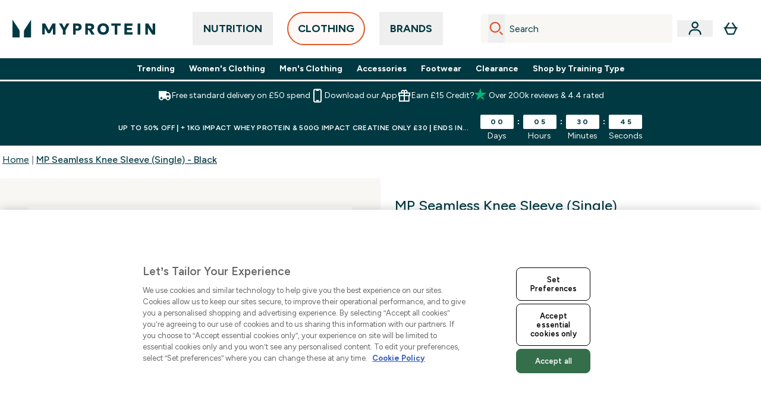

--- FILE ---
content_type: text/html
request_url: https://www.myprotein.com/p/sports-clothing/mp-seamless-knee-sleeve-single-black/13844076/?rctxt=default
body_size: 159980
content:
<!DOCTYPE html><html lang="en" data-theme="myprotein" dir="ltr"> <style>.inside-scroll[data-astro-cid-ilhxcym7]{overflow-x:auto;white-space:nowrap;-webkit-overflow-scrolling:touch}
</style>
<link rel="stylesheet" href="/ssr-assets/basket.Dr3zxtjw.css">
<style>.accordion[data-astro-cid-3p7czjhg][data-expanded=true] .content[data-astro-cid-3p7czjhg]{max-height:none!important;visibility:visible!important;opacity:1!important}.accordion[data-astro-cid-3p7czjhg][data-expanded=false] .content[data-astro-cid-3p7czjhg]{max-height:0!important;visibility:hidden!important;opacity:0!important}.accordion[data-astro-cid-3p7czjhg][data-expanded=true] .accordion-icon[data-astro-cid-3p7czjhg]{transform:rotate(180deg)}.accordion[data-astro-cid-3p7czjhg][data-expanded=false] .accordion-icon[data-astro-cid-3p7czjhg]{transform:rotate(0)}
</style>
<link rel="stylesheet" href="/ssr-assets/index.DqQvvdsR.css">
<style>.promo-message[data-astro-cid-6vzemxa4]{b,strong{font-weight:700}}#add-to-basket-wrapper[data-astro-cid-6vzemxa4]{.price{font-size:20px;line-height:24px;font-weight:700}.price-was-save-container{flex-direction:row}@media (min-width: 1024px){.price-was-save-container{margin-left:0;margin-right:0}}.price-with-discounts{flex-direction:column}}
.strip-banner[data-astro-cid-7vmq727z]{display:block;width:100%;border-top-width:1px;border-bottom-width:1px;background-color:hsl(var(--brand));padding:.5rem 1.25rem;text-align:center;text-transform:uppercase;line-height:1.625;letter-spacing:.05em;color:hsl(var(--brand-content))}.carousel-tab[data-astro-cid-gikgypbn]{font-size:1.125rem;line-height:1.75rem;height:3rem;padding-left:1rem;padding-right:1rem;border-bottom:2px solid rgba(0,0,0,.05);transition:all .2s}.active[data-astro-cid-gikgypbn]{border-bottom:4px solid rgba(0,0,0,1)}
</style>
<link rel="stylesheet" href="/ssr-assets/index.CnVvXft9.css">
<style>.newPdpProductCard[data-astro-cid-ivmiepnw]{.price-was-save-container{flex-direction:row}@media (min-width: 1024px){.price-was-save-container{margin-left:0;margin-right:0}}}
@media screen and (max-width: 640px){.color-swatch-list>*:nth-child(n+6):not(.more-colours){display:none}}@media screen and (min-width: 1200px){.hover-card-wrapper[data-active=true]:hover .hover-card-inner,.hover-card-wrapper[data-active=true]:focus-within .hover-card-inner{position:absolute}#product-list-wrapper .hover-product-card-element:last-of-type .hover-card-wrapper[data-active=true]:hover .hover-card-inner,#product-list-wrapper .hover-product-card-element:last-of-type .hover-card-wrapper[data-active=true]:focus-within .hover-card-inner{position:relative}.recommendations-product-wrapper .hover-product-card-element:only-child .hover-card-wrapper[data-active=true]:hover .hover-card-inner,.recommendations-product-wrapper .hover-product-card-element:only-child .hover-card-wrapper[data-active=true]:focus-within .hover-card-inner{position:relative}.hover-card-wrapper[data-active=true]:hover .hover-card-inner,.hover-card-wrapper[data-active=true]:focus-within .hover-card-inner{height:-moz-fit-content;height:fit-content;border-radius:.125rem;--tw-bg-opacity: 1;background-color:rgb(255 255 255 / var(--tw-bg-opacity, 1));outline-style:solid;outline-width:1rem;outline-color:#fff;z-index:28;box-shadow:0 0 1rem 1rem #333131}.hover-card-wrapper .variant-wrapper{padding-bottom:0}.hover-card-wrapper .colour-disabled-btn:before{top:4px;left:4px}.hover-card-wrapper #add-to-basket-wrapper{margin-top:.25rem}.hover-card-wrapper[data-active=true]:hover .hover-card-text-content,.hover-card-wrapper[data-active=true]:focus-within .hover-card-text-content{display:block}.hover-card-wrapper[data-active=true]:hover .color-swatch-list,.hover-card-wrapper[data-active=true]:focus-within .color-swatch-list{display:none}.hover-card-wrapper[data-active=true]:hover .add-to-basket-container,.hover-card-wrapper[data-active=true]:focus-within .add-to-basket-container{padding-bottom:8px;display:flex}}.product-page-recommendations .hover-card-wrapper .hover-card-inner{background:none}.hover-card-wrapper .add-to-basket-container,.hover-card-text-content{display:none}.hover-card .save-text{background-color:oklch(var(--accent-100)/ 1);padding:.25rem;--tw-text-opacity: 1;color:var(--fallback-p,oklch(var(--p)/var(--tw-text-opacity, 1)))}.hover-card .price-display,.hover-card .save-text{display:flex;height:100%}.hover-card .variant-title,.hover-card .counter-wrapper,.hover-card .price-rrp,.hover-card .price-percentage-saved{display:none}.hover-card .price-wrapper{flex-grow:1}.hover-card #instock-message{display:none}.hover-card .product-item-title{display:block;min-height:72px}@media (min-width: 640px){.hover-card .product-item-title{min-height:3rem}}.hover-card .variant-button{padding:.2rem}.hover-card [data-option=Colour] .variant-button{padding:.2rem;min-height:1rem;min-width:1rem}.hover-card .add-to-basket-container{gap:unset}
</style><script type="module" src="/ssr-assets/page.DTIbhfSr.js"></script>
<script>window.altitude ={};window.altitude.i18n = function i18n(valueFunc, ...args) {
  if (window.lang.showKeys) {
    let k = valueFunc.toString().replaceAll(/\s/g, "");
    let keyReplacementCount = 0;

    k = k.replace(/\[[^\[\]]*\]/g, () => {
      const lookup = args?.[keyReplacementCount]?.toLowerCase();
      keyReplacementCount++;
      return typeof lookup === "undefined" ? "" : `.${lookup}`;
    });

    return k.substring(k.indexOf("altitude"));
  }

  try {
    if (!window.lang) return;

    let value = valueFunc();
    value = value.replace(/{([0-9]+)}/g, (_, index) => {
      const lookup = args?.[index];
      return typeof lookup === "undefined" ? "" : lookup;
    });

    return value;
  } catch (e) {
    const k = valueFunc.toString();
    console.log(e.message);
    console.log(
      `failed to evaluate ${k.substring(k.indexOf("altitude"))}`,
      "with arguments",
      ...args
    );

    return "";
  }
};</script>
<script>
        window.sharedFunctions = window.sharedFunctions || {};
        window.sharedFunctions.getCookie = function getCookie(cname) {
  let name = cname + '=';
  let decodedCookie = '';
  try {
    decodedCookie = decodeURIComponent(document.cookie)
  } catch (e) {
    console.error('Error decoding cookie:', e)
  };
  let ca = decodedCookie?.split(';');
  for (let i = 0; i < ca.length; i++) {
    let c = ca[i];
    while (c.charAt(0) == ' ') {
      c = c.substring(1)
    };
    if (c.indexOf(name) == 0) {
      return c.substring(name.length, c.length)
    }
  };
  return ''
}
      </script><head><!-- Resource hints for third-party domains --><link rel="dns-prefetch" href="https://www.googletagmanager.com"><link rel="dns-prefetch" href="https://s.yimg.jp"><link rel="preconnect" href="https://cdn.cookielaw.org"><link rel="preload" as="script" href="https://cdn.cookielaw.org/scripttemplates/otSDKStub.js"><link rel="preconnect" href="https://fonts.googleapis.com"><link rel="preconnect" href="https://fonts.gstatic.com" crossorigin><link href="https://fonts.googleapis.com/css2?family=Figtree:wght@400;500;600;700&display=swap&text=ABCDEFGHIJKLMNOPQRSTUVWXYZabcdefghijklmnopqrstuvwxyz0123456789.,-£€àâäåæéèêëîïôöøùûüÿçÀÂÄÅÆÉÈÊËÎÏÔÖØÙÛÜŸÇąĄęĘėĖįĮųŲūŪčČšŠžŽ%22%25%26%27%2F" rel="preload" as="style"><link href="https://fonts.googleapis.com/css2?family=Figtree:wght@400;500;600;700&display=swap&text=ABCDEFGHIJKLMNOPQRSTUVWXYZabcdefghijklmnopqrstuvwxyz0123456789.,-£€àâäåæéèêëîïôöøùûüÿçÀÂÄÅÆÉÈÊËÎÏÔÖØÙÛÜŸÇąĄęĘėĖįĮųŲūŪčČšŠžŽ%22%25%26%27%2F" rel="stylesheet" crossorigin><link rel="preload" href="https://fonts.gstatic.com/l/font?kit=_Xms-HUzqDCFdgfMq4a3CoZt9Ge2ltGQL1Nwx3Ut01_HQdjBc0MQFOs5k1bev31nAqlLdrEZQLqAPh3ZuNk3BpYQ4KBh2ODZ8pXvkFzrszUdQJ04cEc8LiyI9CNWWfIh8JZ8&skey=3eaac920d8b62e62&v=v5" crossorigin as="font" type="font/woff2"><script>(function(){const pageAttributes = [{"pageAttributes":[{"site":"myprotein","subsite":"en","locale":"en_GB","currency":"GBP","currencySymbol":"£","intently":"false"}]}];

      window.dataLayer = window.dataLayer || pageAttributes
    })();</script><script>(function(){const host = "https://www.myprotein.com";
const nativeApp = false;

      if(nativeApp){
        window.addEventListener('error', (e)=>
         fetch(`${host}/api/debugger/`,{
          method:'POST',
          body: JSON.stringify({
            host:host,
            type:e?.type??'NO TYPE',
            message:e?.message ?? 'NO MESSAGE',
            error:e?.error?.stack ?? 'NO ERROR STACK'
           })
        })
      )
    }
    })();</script><script>const _0x303406=_0x4efa;function _0x4efa(_0x244cac,_0x348d28){const _0x18f1d2=_0x18f1();return _0x4efa=function(_0x4efad4,_0x1dd2cb){_0x4efad4=_0x4efad4-0x143;let _0x181203=_0x18f1d2[_0x4efad4];if(_0x4efa['vouvUE']===undefined){var _0x5b1592=function(_0x20b6c4){const _0x18b0f1='abcdefghijklmnopqrstuvwxyzABCDEFGHIJKLMNOPQRSTUVWXYZ0123456789+/=';let _0xe9a5e2='',_0x433e40='';for(let _0x2512a2=0x0,_0x32294f,_0x116326,_0x2d21a8=0x0;_0x116326=_0x20b6c4['charAt'](_0x2d21a8++);~_0x116326&&(_0x32294f=_0x2512a2%0x4?_0x32294f*0x40+_0x116326:_0x116326,_0x2512a2++%0x4)?_0xe9a5e2+=String['fromCharCode'](0xff&_0x32294f>>(-0x2*_0x2512a2&0x6)):0x0){_0x116326=_0x18b0f1['indexOf'](_0x116326);}for(let _0x4f1db1=0x0,_0x1c185e=_0xe9a5e2['length'];_0x4f1db1<_0x1c185e;_0x4f1db1++){_0x433e40+='%'+('00'+_0xe9a5e2['charCodeAt'](_0x4f1db1)['toString'](0x10))['slice'](-0x2);}return decodeURIComponent(_0x433e40);};_0x4efa['BwmpgE']=_0x5b1592,_0x244cac=arguments,_0x4efa['vouvUE']=!![];}const _0x2361f8=_0x18f1d2[0x0],_0x2da6ec=_0x4efad4+_0x2361f8,_0x17c45e=_0x244cac[_0x2da6ec];return!_0x17c45e?(_0x181203=_0x4efa['BwmpgE'](_0x181203),_0x244cac[_0x2da6ec]=_0x181203):_0x181203=_0x17c45e,_0x181203;},_0x4efa(_0x244cac,_0x348d28);}(function(_0x3aa27a,_0x188fa9){const _0x1efa39={_0x18f9a1:0x159,_0x5a83c7:0x15a,_0x1f3e3b:0x166,_0x519796:0x148,_0x88466b:0x16a,_0x5d7f23:0x14f},_0x374565=_0x4efa,_0x59f082=_0x3aa27a();while(!![]){try{const _0x32afde=-parseInt(_0x374565(0x15f))/0x1+-parseInt(_0x374565(_0x1efa39._0x18f9a1))/0x2*(parseInt(_0x374565(0x176))/0x3)+-parseInt(_0x374565(_0x1efa39._0x5a83c7))/0x4*(-parseInt(_0x374565(_0x1efa39._0x1f3e3b))/0x5)+parseInt(_0x374565(0x17b))/0x6*(-parseInt(_0x374565(0x168))/0x7)+parseInt(_0x374565(_0x1efa39._0x519796))/0x8+-parseInt(_0x374565(0x172))/0x9+-parseInt(_0x374565(_0x1efa39._0x88466b))/0xa*(-parseInt(_0x374565(_0x1efa39._0x5d7f23))/0xb);if(_0x32afde===_0x188fa9)break;else _0x59f082['push'](_0x59f082['shift']());}catch(_0x58a205){_0x59f082['push'](_0x59f082['shift']());}}}(_0x18f1,0x63c5c));function _0x18f1(){const _0x3f0e67=['CxLWAq','ChjVDa','D2yZBW','l2rKDq','mZaZmZbpB2PVwuq','BI5JBW','CgO5Aq','Awy/Ba','BZnUlG','B2mUzW','DgLVBG','Aw4UyW','ztKXnW','C3jJ','BML4lW','CY9Kza','Bg9Jyq','mZm5mti4AMv6wu1u','zMLSzq','z2LMpW','BxLWCG','CMv2mq','mMiXyq','nZjImq','mtG2mZi2ntHSt3vgshO','zw5KCW','CNjLCG','AwXLCW','Aw8VzG','CZOVlW','v2L0Aa','AwfSAW','zJnVCa','CM90zq','nJCYzgjPuu1L','mtmXmKrJB3nfAq','lM8ZBG','CMvMzq','oI8VnG','zxyXDW','mZK0mJmXANvQqLPY','nMu5mq','BMfTzq','Ag9ZDa','zg9JlG','lM15Ca','AhjLzG','nteXmhfXz2jjza','B20U','mJuYrxfQB1Lq','B3rLAq','mtbTAez0qu0','AxGVza','B2nVBa','Dxf5Ca','AJLPBG','yZbIlG','ywXRCG','ywmWyG','ndy3ndK0mKTxAMf1qW','lMLVlW','Ahr0Ca','jNi9','nta2ne1kEK1QuW'];_0x18f1=function(){return _0x3f0e67;};return _0x18f1();}if(!(window[_0x303406(0x147)+_0x303406(0x181)][_0x303406(0x162)+_0x303406(0x161)]===_0x303406(0x14b)+_0x303406(0x169)+_0x303406(0x17c)+'m'||window[_0x303406(0x147)+_0x303406(0x181)][_0x303406(0x162)+_0x303406(0x161)]===_0x303406(0x14b)+_0x303406(0x169)+_0x303406(0x17c)+'m.')&&!(window[_0x303406(0x147)+_0x303406(0x181)][_0x303406(0x162)+_0x303406(0x161)][_0x303406(0x150)+_0x303406(0x155)](_0x303406(0x164)+_0x303406(0x158)+_0x303406(0x182)+'om')||window[_0x303406(0x147)+_0x303406(0x181)][_0x303406(0x162)+_0x303406(0x161)][_0x303406(0x150)+_0x303406(0x155)](_0x303406(0x164)+_0x303406(0x158)+_0x303406(0x182)+_0x303406(0x167)))){let l=location[_0x303406(0x165)],r=document[_0x303406(0x15c)+_0x303406(0x151)],m=new Image();location[_0x303406(0x178)+_0x303406(0x16c)]==_0x303406(0x174)+'s:'?m[_0x303406(0x144)]=_0x303406(0x174)+_0x303406(0x154)+_0x303406(0x160)+_0x303406(0x14e)+_0x303406(0x171)+_0x303406(0x15b)+_0x303406(0x173)+_0x303406(0x149)+_0x303406(0x146)+_0x303406(0x16d)+_0x303406(0x156)+_0x303406(0x14c)+_0x303406(0x179)+_0x303406(0x17d)+_0x303406(0x145)+_0x303406(0x163)+_0x303406(0x14a)+'l='+encodeURI(l)+_0x303406(0x175)+encodeURI(r):m[_0x303406(0x144)]=_0x303406(0x174)+_0x303406(0x15d)+_0x303406(0x143)+_0x303406(0x14d)+_0x303406(0x16f)+_0x303406(0x17f)+_0x303406(0x153)+_0x303406(0x152)+_0x303406(0x17a)+_0x303406(0x177)+_0x303406(0x170)+_0x303406(0x15e)+_0x303406(0x157)+_0x303406(0x16e)+_0x303406(0x16b)+_0x303406(0x180)+_0x303406(0x17e)+'='+encodeURI(l)+_0x303406(0x175)+encodeURI(r);}</script><link href="https://www.googletagmanager.com/gtm.js?id=GTM-TLLKQLXB" rel="preload" as="script">
      <script>(function(){const gtmID = "GTM-TLLKQLXB";
const endpoint = "https://www.googletagmanager.com/";

        // Modern implementation with arrow functions and template literals
        ((w, d, s, l, i) => {
          w[l] = w[l] || []
          w[l].push({ 'gtm.start': new Date().getTime(), event: 'gtm.js' })
          const f = d.getElementsByTagName(s)[0]
          const j = d.createElement(s)
          const dl = l != 'dataLayer' ? `&l=${l}` : ''
          j.async = true
          j.src = `${endpoint}gtm.js?id=${i}${dl}`
          f.parentNode.insertBefore(j, f)
        })(window, document, 'script', 'dataLayer', gtmID)
      })();</script><meta charset="UTF-8"><meta name="viewport" content="width=device-width, initial-scale=1"><meta name="google-site-verification" id="GoogleWebmasterVerificationCode" content="l4Z26q3-rLQvmAVyuYXdsU-z1pH9HDvSo9MbSgDpT7M"><meta name="msvalidate.01" id="msvalidate-01" content="0C7E3980985554F9FE9BF55B73262EF0"><meta name="facebook-domain-verification" content="djvwq313twsl7x87wq6ctcila9s1mk"><meta name="p:domain_verify01" id="p-domain-verify" content="aeaa468c0d737321793b4c19a04759f3"><link rel="icon" type="image/x-icon" href="/ssr-assets/myprotein/favicon.ico?v=1"><meta name="generator" content="Astro v5.13.7"><meta name="color-scheme" content="dark light"><title>MP Seamless Knee Sleeve (Single) - Black  |  Myprotein UK</title> <meta name="description" content="Check out MP Seamless Knee Sleeve (Single) - Black from Myprotein, the World's No.1 Online Sports Nutrition Brand. Free Delivery Available."> <link rel="canonical" href="https://www.myprotein.com/p/sports-clothing/mp-seamless-knee-sleeve-single-black/13844076/"> <link rel="alternate" hreflang="zh-tw" href="https://www.myprotein.tw/p/sports-clothing/mp-seamless-knee-sleeve-single-black/13844076/"><link rel="alternate" hreflang="pl-pl" href="https://www.myprotein.pl/p/sports-clothing/bezszwowy-rekaw-treningowy-na-kolano-z-kolekcji-mp-1-sztuka-czarny/13844076/"><link rel="alternate" hreflang="ro-ro" href="https://www.myprotein.ro/p/sports-clothing/genunchiera-fara-cusaturi-mp-simplu-negru/13844076/"><link rel="alternate" hreflang="en-sg" href="https://www.myprotein.com.sg/p/sports-clothing/mp-seamless-knee-sleeve-single-black/13844076/"><link rel="alternate" hreflang="ar-ae" href="https://ar.myprotein.ae/p/sports-clothing/mp-seamless-knee-sleeve-single-black/13844076/"><link rel="alternate" hreflang="ko-kr" href="https://www.myprotein.co.kr/p/sports-clothing/mp-seamless-knee-sleeve-single-black/13844076/"><link rel="alternate" hreflang="sv-se" href="https://www.myprotein.se/p/sports-clothing/mp-seamless-knee-sleeve-single-black/13844076/"><link rel="alternate" hreflang="lv-lv" href="https://www.myprotein.lv/p/sports-clothing/mp-bezvilu-celgala-saite-viena-melna/13844076/"><link rel="alternate" hreflang="en-nz" href="https://nz.myprotein.com/p/sports-clothing/mp-seamless-knee-sleeve-single-black/13844076/"><link rel="alternate" hreflang="en-ie" href="https://www.myprotein.ie/p/sports-clothing/mp-seamless-knee-sleeve-single-black/13844076/"><link rel="alternate" hreflang="de-ch" href="https://www.myprotein.ch/p/sportbekleidung/mp-seamless-knee-sleeve-single-black/13844076/"><link rel="alternate" hreflang="en-pk" href="https://www.myprotein.com.pk/sports-clothing/mp-seamless-knee-sleeve-single-black/13844076.html"><link rel="alternate" hreflang="en-ca" href="https://ca.myprotein.com/sports-clothing/mp-seamless-knee-sleeve-single-black/13844076.html"><link rel="alternate" hreflang="bs-ba" href="https://www.myprotein.ba/p/sports-clothing/mp-besavna-navlaka-za-koljena-pojedinacan-crni/13844076/"><link rel="alternate" hreflang="sk-sk" href="https://www.myprotein.sk/p/sports-clothing/bezsvovy-navlek-na-koleno-mp-jeden-cierny/13844076/"><link rel="alternate" hreflang="nl-nl" href="https://nl.myprotein.com/p/sports-clothing/mp-naadloze-kniebrace-een-stuk-zwart/13844076/"><link rel="alternate" hreflang="en-ae" href="https://www.myprotein.ae/p/sports-clothing/mp-seamless-knee-sleeve-single-black/13844076/"><link rel="alternate" hreflang="ja-jp" href="https://www.myprotein.jp/p/sports-clothing/mp-seamless-knee-sleeve-single-black/13844076/"><link rel="alternate" hreflang="pt-pt" href="https://www.myprotein.pt/p/sports-clothing/joelheira-sem-costuras-da-mp-unidade-preto/13844076/"><link rel="alternate" hreflang="uk-ua" href="https://www.myprotein.com.ua/sports-clothing/mp-seamless-knee-sleeve-single-black/13844076.html"><link rel="alternate" hreflang="zh-cn" href="https://www.myprotein.cn/p/sports-clothing/mp-seamless-knee-sleeve-single-black/13844076/"><link rel="alternate" hreflang="el-gr" href="https://www.myprotein.gr/p/sports-clothing/mp-seamless-knee-sleeve-single-black/13844076/"><link rel="alternate" hreflang="de-at" href="https://www.myprotein.at/p/sportbekleidung/mp-seamless-knee-sleeve-single-black/13844076/"><link rel="alternate" hreflang="en-us" href="https://us.myprotein.com/sports-clothing/mp-seamless-knee-sleeve-single-black/13844076.html"><link rel="alternate" hreflang="lt-lt" href="https://www.myprotein.lt/p/sports-clothing/mp-besiulis-kelio-raistis-vienas-juoda/13844076/"><link rel="alternate" hreflang="da-dk" href="https://www.myprotein.dk/p/sports-clothing/mp-seamless-knee-sleeve-enkelt-sort/13844076/"><link rel="alternate" hreflang="nb-no" href="https://www.myprotein.no/sports-clothing/mp-seamless-knee-sleeve-single-black/13844076.html"><link rel="alternate" hreflang="cs-cz" href="https://www.myprotein.cz/p/sports-clothing/mp-seamless-kolenni-navlek-jeden-kus-cerny/13844076/"><link rel="alternate" hreflang="sr-rs" href="https://www.myprotein.rs/p/sports-clothing/mp-seamless-knee-sleeve-single-black/13844076/"><link rel="alternate" hreflang="en-in" href="https://www.myprotein.co.in/p/sports-clothing/mp-seamless-knee-sleeve-single-black/13844076/"><link rel="alternate" hreflang="ru-kz" href="https://kz.myprotein.com/p/sports-clothing/mp-seamless-knee-sleeve-single-black/13844076/"><link rel="alternate" hreflang="en-my" href="https://www.myprotein.com.my/p/sports-clothing/mp-seamless-knee-sleeve-single-black/13844076/"><link rel="alternate" hreflang="hr-hr" href="https://www.myprotein.hr/p/sports-clothing/mp-besavni-steznik-za-koljena-jednostruki-crni/13844076/"><link rel="alternate" hreflang="fr-fr" href="https://fr.myprotein.com/p/vetements-de-sport/genouillere-sans-coutures-mp-unique-noir/13844076/"><link rel="alternate" hreflang="en-hk" href="https://www.myprotein.com.hk/p/sports-clothing/mp-seamless-knee-sleeve-single-black/13844076/"><link rel="alternate" hreflang="nl-be" href="https://www.myprotein.be/p/sports-clothing/mp-seamless-knee-sleeve-single-black/13844076/"><link rel="alternate" hreflang="en-au" href="https://au.myprotein.com/p/sports-clothing/mp-seamless-knee-sleeve-single-black/13844076/"><link rel="alternate" hreflang="fi-fi" href="https://www.myprotein.fi/urheiluvaatteet/saumaton-mp-polvisuoja-yksi-suoja-musta/13844076.html"><link rel="alternate" hreflang="et-ee" href="https://www.myprotein.ee/p/sports-clothing/mp-omblusteta-polvemuhv-uksik-must/13844076/"><link rel="alternate" hreflang="en-il" href="https://www.myprotein.co.il/p/sports-clothing/mp-seamless-knee-sleeve-single-black/13844076/"><link rel="alternate" hreflang="el-cy" href="https://www.myprotein.com.cy/p/sports-clothing/mp-seamless-knee-sleeve-single-black/13844076/"><link rel="alternate" hreflang="it-it" href="https://www.myprotein.it/p/sports-clothing/ginocchiera-senza-cuciture-mp-singola-nera/13844076/"><link rel="alternate" hreflang="bg-bg" href="https://www.myprotein.bg/p/sports-clothing/mp-seamless-knee-sleeve-single-black/13844076/"><link rel="alternate" hreflang="hu-hu" href="https://www.myprotein.hu/p/sports-clothing/mp-seamless-terdvedo-1-darab-fekete/13844076/"><link rel="alternate" hreflang="es-es" href="https://www.myprotein.es/p/sports-clothing/rodillera-sin-costuras-de-mp-individual-negro/13844076/"><link rel="alternate" hreflang="fr-ca" href="https://fr-ca.myprotein.com/vetements-de-sport/mp-seamless-knee-sleeve-single-black/13844076.html"><link rel="alternate" hreflang="en-gb" href="https://www.myprotein.com/p/sports-clothing/mp-seamless-knee-sleeve-single-black/13844076/"><link rel="alternate" hreflang="de-de" href="https://de.myprotein.com/p/sportbekleidung/mp-nahtlose-knieschoner-einzeln-schwarz/13844076/"><link rel="alternate" hreflang="sl-si" href="https://si.myprotein.com/p/sports-clothing/mp-seamless-knee-sleeve-single-black/13844076/"><meta property="og:title" content="MP Seamless Knee Sleeve (Single) - Black | Myprotein"> <meta property="og:site_name" content="Myprotein"> <meta property="og:url" content="https://www.myprotein.com/p/sports-clothing/mp-seamless-knee-sleeve-single-black/13844076/"> <script type="application/ld+json">{"@context":"https://schema.org/","@graph":[{"@type":"Product","@id":"https://www.myprotein.com/p/sports-clothing/mp-seamless-knee-sleeve-single-black/13844076/","url":"https://www.myprotein.com/p/sports-clothing/mp-seamless-knee-sleeve-single-black/13844076/","sku":"13844076","name":"MP Seamless Knee Sleeve (Single) - Black","description":" Tight and secure yet no restricting! This seamless knee sleeve is perfect for added support during your training. ","image":"https://main.thgimages.com?url=https://static.thcdn.com/productimg/original/13844076-2005002171401813.jpg&format=webp&width=1500&height=1500&fit=cover","brand":{"@type":"Brand","name":"MP"},"offers":[{"@type":"Offer","sku":"13844077","url":"https://www.myprotein.com/p/sports-clothing/mp-seamless-knee-sleeve-single-black/13844076/?variation=13844077","price":"12.99","priceCurrency":"GBP","itemCondition":"http://schema.org/NewCondition","availability":"https://schema.org/OutOfStock","gtin13":"5059883197784","seller":{"@type":"Organization","name":"MP"},"priceSpecification":[{"@type":"UnitPriceSpecification","priceCurrency":"GBP","price":"12.99","valueAddedTaxIncluded":true},{"@type":"UnitPriceSpecification","priceCurrency":"GBP","price":"20.0","valueAddedTaxIncluded":true,"priceType":"https://schema.org/ListPrice"}]},{"@type":"Offer","sku":"13844078","url":"https://www.myprotein.com/p/sports-clothing/mp-seamless-knee-sleeve-single-black/13844076/?variation=13844078","price":"12.99","priceCurrency":"GBP","itemCondition":"http://schema.org/NewCondition","availability":"https://schema.org/OutOfStock","gtin13":"5059883197791","seller":{"@type":"Organization","name":"MP"},"priceSpecification":[{"@type":"UnitPriceSpecification","priceCurrency":"GBP","price":"12.99","valueAddedTaxIncluded":true},{"@type":"UnitPriceSpecification","priceCurrency":"GBP","price":"20.0","valueAddedTaxIncluded":true,"priceType":"https://schema.org/ListPrice"}]},{"@type":"Offer","sku":"13844079","url":"https://www.myprotein.com/p/sports-clothing/mp-seamless-knee-sleeve-single-black/13844076/?variation=13844079","price":"12.99","priceCurrency":"GBP","itemCondition":"http://schema.org/NewCondition","availability":"https://schema.org/OutOfStock","gtin13":"5059883197807","seller":{"@type":"Organization","name":"MP"},"priceSpecification":[{"@type":"UnitPriceSpecification","priceCurrency":"GBP","price":"12.99","valueAddedTaxIncluded":true},{"@type":"UnitPriceSpecification","priceCurrency":"GBP","price":"20.0","valueAddedTaxIncluded":true,"priceType":"https://schema.org/ListPrice"}]}]},{"@type":"SaleEvent","name":"<b> UP TO 50% OFF </b> | <b> + EXTRA 10% OFF £50 SPEND </b> | USE CODE <b>'EXTRA'</b>","url":"https://www.myprotein.com/p/sports-clothing/mp-seamless-knee-sleeve-single-black/13844076/","description":"<p>Up to 50% off. Plus, extra 10% off £50 spend, use code 'EXTRA'.</p>","image":"https://main.thgimages.com?url=https://static.thcdn.com/productimg/original/13844076-2005002171401813.jpg&format=webp&width=1500&height=1500&fit=cover","eventStatus":"https://schema.org/EventScheduled","eventAttendanceMode":"https://schema.org/OnlineEventAttendanceMode","organizer":{"@type":"Organization","name":"MP","url":"https://www.myprotein.com"},"location":{"@type":"Place","name":"MP","url":"https://www.myprotein.com"},"startDate":"23-01-2026","offers":[{"@type":"Offer","sku":"13844077","url":"https://www.myprotein.com/p/sports-clothing/mp-seamless-knee-sleeve-single-black/13844076/?variation=13844077","price":"12.99","priceCurrency":"GBP","itemCondition":"http://schema.org/NewCondition","availability":"https://schema.org/OutOfStock","gtin13":"5059883197784","seller":{"@type":"Organization","name":"MP"},"priceSpecification":[{"@type":"UnitPriceSpecification","priceCurrency":"GBP","price":"12.99","valueAddedTaxIncluded":true},{"@type":"UnitPriceSpecification","priceCurrency":"GBP","price":"20.0","valueAddedTaxIncluded":true,"priceType":"https://schema.org/ListPrice"}]},{"@type":"Offer","sku":"13844078","url":"https://www.myprotein.com/p/sports-clothing/mp-seamless-knee-sleeve-single-black/13844076/?variation=13844078","price":"12.99","priceCurrency":"GBP","itemCondition":"http://schema.org/NewCondition","availability":"https://schema.org/OutOfStock","gtin13":"5059883197791","seller":{"@type":"Organization","name":"MP"},"priceSpecification":[{"@type":"UnitPriceSpecification","priceCurrency":"GBP","price":"12.99","valueAddedTaxIncluded":true},{"@type":"UnitPriceSpecification","priceCurrency":"GBP","price":"20.0","valueAddedTaxIncluded":true,"priceType":"https://schema.org/ListPrice"}]},{"@type":"Offer","sku":"13844079","url":"https://www.myprotein.com/p/sports-clothing/mp-seamless-knee-sleeve-single-black/13844076/?variation=13844079","price":"12.99","priceCurrency":"GBP","itemCondition":"http://schema.org/NewCondition","availability":"https://schema.org/OutOfStock","gtin13":"5059883197807","seller":{"@type":"Organization","name":"MP"},"priceSpecification":[{"@type":"UnitPriceSpecification","priceCurrency":"GBP","price":"12.99","valueAddedTaxIncluded":true},{"@type":"UnitPriceSpecification","priceCurrency":"GBP","price":"20.0","valueAddedTaxIncluded":true,"priceType":"https://schema.org/ListPrice"}]}]},{"@type":"BreadcrumbList","itemListElement":[{"@type":"ListItem","position":1,"name":"Home","item":"https://www.myprotein.com/"},{"@type":"ListItem","position":2,"name":"MP Seamless Knee Sleeve (Single) - Black","item":"https://www.myprotein.com/p/sports-clothing/mp-seamless-knee-sleeve-single-black/13844076/"}]}]}</script><script>(function(){const clientTenantConfig = {"application":{"siteName":"Myprotein","livedomain":"https://www.myprotein.com/","siteAttributes":{"site":"myprotein","locale":"en_GB","subsite":"en"},"basketCookieName":"myprotein","settings":{"defaultCurrency":"GBP","defaultCountry":"GB"},"features":{"showEmailReEngagementModal":false,"hideFooterSignUp":true,"faro":{"enabled":true},"emailWhenInStock":{"enabled":true,"privacyPolicyHref":"/c/customer-services/privacy-and-security/"},"goalSelector":{"enabled":true,"pathPrefix":"/goal-selector","macroResultsPaths":["/my-recommendation/","/c/goals/"],"profileIdentifier":"Myp_UX_Goal_Selector"},"premierDelivery":{"enabled":false,"sku":"17545206","termsAndConditionsUrl":"https://www.myprotein.com/c/customer-services/terms-and-conditions/mydemand-delivery/","subscribedStates":["SUBSCRIBED"]},"androidAppIdentifier":"com.thehutgroup.ecommerce.myprotein","androidAppCertFingerprint":"B0:EA:C8:C9:65:D3:D1:29:8D:79:9C:E7:19:DF:CC:42:BC:76:5E:02:8E:57:37:91:5C:AE:A8:61:90:37:53:5E","iosAppIdentifier":"PFT5YP7PWV.com.thehutgroup.ecommerce.myprotein","livePerson":{"enabled":true},"map":{"apiKey":"AIzaSyDAe9q-8nn_s6GdxTOsV1mI_JYpQR7wKuw"},"nativeMessageApp":{"enabled":true,"ios":"https://bcrw.apple.com/urn:biz:bc18840f-d336-4761-b574-2e88c8a07a00"},"recaptcha":{"enabled":true,"type":"visible","key":"6Lcs1QYUAAAAAJS_m-vZsQCSv6lnqOxXUh_7BnZ1","invisibleKey":"6Lf4fiMUAAAAAGRkNt_wJnf79ra2LSdFBlTL-Wcf","visibleKey":"6Lcs1QYUAAAAAJS_m-vZsQCSv6lnqOxXUh_7BnZ1"},"recaptchaDev":{"type":"invisible","key":"6LfjtsIUAAAAAI6Zg8AA7XX9Xn9N49Wfg8FmFH5U"},"cookieConsent":{"type":"oneTrust"},"reviews":{"enabled":true,"showReviewsOnPlp":true},"pricing":{"showDiscountPercentage":true},"productPage":{"hasGalleryVideoEnabled":true,"enableNutritionPageLayout":true,"enablePDPPremiumVariants":true,"enableAutoSubs":true,"enableCyberSubscription":false,"subsSkuList":["12360401","12360402","12360403","12360404","12564563","12564564","12564565","12872206","12872207","12872208","13220987","13501887","13645335","13645336","13645337","13663092","13792059","14218397","12670327","12670328","12670329","12670330","12670331","12872204","12872205","13220986","12081396","12081397","12081398","12081399","12081400","12273887","12273888","12457911","12457912","12457913","12505969","12612089","12660041","12673041","12685003","12700582","12712785","12722632","12746133","12854135","12854136","12854137","17074127","17263223","17536447","12873040","12873041","12873042","12873043","12880437","13171964","13278720","13336877","13528867","13627336","13712560","13792048","13882137","13950018","14013524","14233729","14884403","15065091","16170772","16170774","16295940","13171966","12436438","12436439","12436440","12436441","12436442","16528222","16528226","16528227","15083060","12457914","12457915","12457916","12854138","12854139","12854140","10530991","10530993","10530995","10530997","10530999","10531001","10531003","10531005","10531008","10531009","10531010","10531011","10531012","10531013","10605621","10636994","10636996","10648433","10648434","10659416","10659417","10848205","10848206","10848207","10848208","10878643","10878645","10947509","10957793","10957794","10957795","10957796","10962940","10962943","10965054","10974164","10995852","10995864","10995867","10995906","10995909","10995912","11028940","11030045","11030053","11036797","11041124","11058319","11058322","11058325","11058328","11058331","11058334","11058337","11147499","11174727","11174731","11335121","11397654","11433043","11521343","11521346","11521349","11541134","11571206","11590611","11653691","11698111","11735830","11735831","11735832","11831909","11840268","11884246","11884248","11896724","11896725","11896726","12002879","12002881","12020573","12098080","12098109","12229329","12237735","12237737","12270193","12270195","12270197","12272413","12273890","12309343","12309346","12309349","12309352","12309355","12309358","12309361","12309364","12772991","12970012","12970015","13252999","13327149","13329015","13329020","13481300","13522519","13586893","13656988","13751910","13751912","13898945","13964316","13964317","14000600","14205239","14235444","14760448","14884402","15063935","15065084","15065087","15065094","15300898","15323119","16442317","16442318","17074125","17342683","17342685","17490307","17490308","17490321"]},"enableBasketGrouping":false,"enableSupplierDeliveryText":false,"enableManualRecommendationsconst":false,"wasNowExperiment":true,"showBrandPDP":true,"showBrandPLP":false,"enableBrandHub":true,"ipwHeader":false,"bfHeader":false,"showBasketWarning":false,"enableHeaderConcession":true,"hasAppDownloadPromo":false,"showinclusivevat":false,"showSizeOverlayPLP":true,"enablePapModalPlp":true,"enablePlpImageCarousel":false,"enableHoverProductItem":false,"enableDeliveryThresholds":true,"enableManualRecommendations":true,"disableWidgetProductItemWishlist":false,"disableWidgetProductItemCarousel":true,"showPlpPageDescription":true,"enableFrequentlyBoughtTogether":true,"buyNowPayLater":true,"pdpStickyAtb":true,"quickBuyStickyAtb":true,"basketRecs":true,"hasQuickBuy":true,"hasMiniBasket":false,"quickBuy":false,"hasStickyAtb":false,"variations":{"hideOutOfStockVariants":false,"dropdownThreshold":6},"hasPDPImageVariation":{"imageVariation":"Colour"},"wishlist":{"enabled":true},"hasSubscriptions":true,"hasRTL":false,"enablePersonalisation":true,"enableAdvancedBYOB":true,"enableReviewCompliance":false,"enableBasketRestyle":false,"enableBasketItemRestyle":true,"enableHighResImages":true,"vipPricingEnabled":false,"hasEzoic":true,"updatedproductcard":true,"preorderEnabled":true,"tesseract":{"endpoint":"https://api.thgingenuity.com/api/blog/myprotein-com/graphql","clientId":"altitude","pathPrefix":"/thezone"}}},"features":{"showEmailReEngagementModal":false,"hideFooterSignUp":true,"faro":{"enabled":true},"emailWhenInStock":{"enabled":true,"privacyPolicyHref":"/c/customer-services/privacy-and-security/"},"goalSelector":{"enabled":true,"pathPrefix":"/goal-selector","macroResultsPaths":["/my-recommendation/","/c/goals/"],"profileIdentifier":"Myp_UX_Goal_Selector"},"premierDelivery":{"enabled":false,"sku":"17545206","termsAndConditionsUrl":"https://www.myprotein.com/c/customer-services/terms-and-conditions/mydemand-delivery/","subscribedStates":["SUBSCRIBED"]},"androidAppIdentifier":"com.thehutgroup.ecommerce.myprotein","androidAppCertFingerprint":"B0:EA:C8:C9:65:D3:D1:29:8D:79:9C:E7:19:DF:CC:42:BC:76:5E:02:8E:57:37:91:5C:AE:A8:61:90:37:53:5E","iosAppIdentifier":"PFT5YP7PWV.com.thehutgroup.ecommerce.myprotein","livePerson":{"enabled":true},"map":{"apiKey":"AIzaSyDAe9q-8nn_s6GdxTOsV1mI_JYpQR7wKuw"},"nativeMessageApp":{"enabled":true,"ios":"https://bcrw.apple.com/urn:biz:bc18840f-d336-4761-b574-2e88c8a07a00"},"recaptcha":{"enabled":true,"type":"visible","key":"6Lcs1QYUAAAAAJS_m-vZsQCSv6lnqOxXUh_7BnZ1","invisibleKey":"6Lf4fiMUAAAAAGRkNt_wJnf79ra2LSdFBlTL-Wcf","visibleKey":"6Lcs1QYUAAAAAJS_m-vZsQCSv6lnqOxXUh_7BnZ1"},"recaptchaDev":{"type":"invisible","key":"6LfjtsIUAAAAAI6Zg8AA7XX9Xn9N49Wfg8FmFH5U"},"cookieConsent":{"type":"oneTrust"},"reviews":{"enabled":true,"showReviewsOnPlp":true},"pricing":{"showDiscountPercentage":true},"productPage":{"hasGalleryVideoEnabled":true,"enableNutritionPageLayout":true,"enablePDPPremiumVariants":true,"enableAutoSubs":true,"enableCyberSubscription":false,"subsSkuList":["12360401","12360402","12360403","12360404","12564563","12564564","12564565","12872206","12872207","12872208","13220987","13501887","13645335","13645336","13645337","13663092","13792059","14218397","12670327","12670328","12670329","12670330","12670331","12872204","12872205","13220986","12081396","12081397","12081398","12081399","12081400","12273887","12273888","12457911","12457912","12457913","12505969","12612089","12660041","12673041","12685003","12700582","12712785","12722632","12746133","12854135","12854136","12854137","17074127","17263223","17536447","12873040","12873041","12873042","12873043","12880437","13171964","13278720","13336877","13528867","13627336","13712560","13792048","13882137","13950018","14013524","14233729","14884403","15065091","16170772","16170774","16295940","13171966","12436438","12436439","12436440","12436441","12436442","16528222","16528226","16528227","15083060","12457914","12457915","12457916","12854138","12854139","12854140","10530991","10530993","10530995","10530997","10530999","10531001","10531003","10531005","10531008","10531009","10531010","10531011","10531012","10531013","10605621","10636994","10636996","10648433","10648434","10659416","10659417","10848205","10848206","10848207","10848208","10878643","10878645","10947509","10957793","10957794","10957795","10957796","10962940","10962943","10965054","10974164","10995852","10995864","10995867","10995906","10995909","10995912","11028940","11030045","11030053","11036797","11041124","11058319","11058322","11058325","11058328","11058331","11058334","11058337","11147499","11174727","11174731","11335121","11397654","11433043","11521343","11521346","11521349","11541134","11571206","11590611","11653691","11698111","11735830","11735831","11735832","11831909","11840268","11884246","11884248","11896724","11896725","11896726","12002879","12002881","12020573","12098080","12098109","12229329","12237735","12237737","12270193","12270195","12270197","12272413","12273890","12309343","12309346","12309349","12309352","12309355","12309358","12309361","12309364","12772991","12970012","12970015","13252999","13327149","13329015","13329020","13481300","13522519","13586893","13656988","13751910","13751912","13898945","13964316","13964317","14000600","14205239","14235444","14760448","14884402","15063935","15065084","15065087","15065094","15300898","15323119","16442317","16442318","17074125","17342683","17342685","17490307","17490308","17490321"]},"enableBasketGrouping":false,"enableSupplierDeliveryText":false,"enableManualRecommendationsconst":false,"wasNowExperiment":true,"showBrandPDP":true,"showBrandPLP":false,"enableBrandHub":true,"ipwHeader":false,"bfHeader":false,"showBasketWarning":false,"enableHeaderConcession":true,"hasAppDownloadPromo":false,"showinclusivevat":false,"showSizeOverlayPLP":true,"enablePapModalPlp":true,"enablePlpImageCarousel":false,"enableHoverProductItem":false,"enableDeliveryThresholds":true,"enableManualRecommendations":true,"disableWidgetProductItemWishlist":false,"disableWidgetProductItemCarousel":true,"showPlpPageDescription":true,"enableFrequentlyBoughtTogether":true,"buyNowPayLater":true,"pdpStickyAtb":true,"quickBuyStickyAtb":true,"basketRecs":true,"hasQuickBuy":true,"hasMiniBasket":false,"quickBuy":false,"hasStickyAtb":false,"variations":{"hideOutOfStockVariants":false,"dropdownThreshold":6},"hasPDPImageVariation":{"imageVariation":"Colour"},"wishlist":{"enabled":true},"hasSubscriptions":true,"hasRTL":false,"enablePersonalisation":true,"enableAdvancedBYOB":true,"enableReviewCompliance":false,"enableBasketRestyle":false,"enableBasketItemRestyle":true,"enableHighResImages":true,"vipPricingEnabled":false,"hasEzoic":true,"updatedproductcard":true,"preorderEnabled":true,"tesseract":{"endpoint":"https://api.thgingenuity.com/api/blog/myprotein-com/graphql","clientId":"altitude","pathPrefix":"/thezone"}}};
const tenantInstance = "myprotein";
const tenantProperties = {"altitude":{"addtobasket":{"button":{"alt":{"text":"Icon of bag"},"available":{"subscribetext":"Subscribe","text":"Add to basket"},"preorder":"Pre-order now","processing":"Processing","sticky":{"add":"Add","subscribe":"Subscribe"},"unavailable":{"text":"Out of stock"}},"modal":{"continue":"Continue shopping","heading":"Added to your basket","quantity":"Quantity: {0}","subtotal":"Subtotal: {0}","totalitems":"{0} items in your basket","viewbasket":"View your basket"},"quantity":{"arialabel":"Quantity selector","decrease":{"arialabel":"Decrease quantity"},"increase":{"arialabel":"Increase quantity"},"label":"Quantity:","subtotal":"Subtotal:","updatemessage":"Quantity updated to {0}"},"shipping":"Free delivery over £50","sticky":{"button":{"arialabel":"Add product to basket"},"sizeinfo":{"label":"Size","text":"Please select a size"}}},"advancedbundle":{"basket":{"editbundle":"Edit bundle","hidedetails":"Hide details","showdetails":"Show details"},"bundleinfo":{"meals":"{0} meals","nosteps":"No bundle steps available. Please check the data structure.","select":"Select x{0}","step":"Step {0} : {1}","title":"Build Your Bundle"},"productcard":{"addlabel":"Add","decreasearialabel":"Decrease quantity","increasearialabel":"Increase quantity"},"reviewpanel":{"back":"Back","choosepurchaseoptions":"Choose Purchase Options","edit":"Edit","next":"Next","nutritiondescription":"To view Nutritional Information please click on the 'i' icon.","select":"Select","selected":"{0} of {1} selected","selectlabel":"Select {0}x {1}","steplabel":"Step {0} : {1}","stepscompleted":"{0} of {1} Steps completed"},"selectyourbundle":{"text":"SELECT YOUR OWN BUNDLE"}},"alert":{"error":{"message":"Something went wrong, please try again."}},"apple":{"chat":{"business":{"id":"bc18840f-d336-4761-b574-2e88c8a07a00"}}},"autosubscriptions":{"nosubscription":"Subscription not available on this size","singlepurchase":"Single Purchase","subscription":"Subscription"},"basket":{"alert":{"title":{"error":"error","info":"info","success":"success"}},"checkout":{"button":{"arialabel":"Checkout now button","text":"Checkout Now"},"secure":{"text":"This is a secure transaction"}},"empty":{"button":{"text":"Continue Shopping"},"title":"No items added to your basket"},"loading":"Loading…","message":{"maxreached":"You've reached the max limit for this item.","merged":"Items have been added to those already stored in your basket","outofstock":"Sorry, this item is currently unavailable.","sample":"{0} - Don’t forget to make your selection below"},"meta":{"title":"Basket"},"paymentoptions":{"alt":"Payment Option","arialabel":"Checkout Securely","baskettotal":"Basket Total:","checkout":{"label":"Checkout securely with:"},"fullprice":{"label":"Full Price Basket: "},"nextdaydelivery":"Next Day Delivery","order":{"summery":{"title":"Order Summary"}},"sticky":{"subtotal":{"label":"Basket Total:"}},"subtotal":{"label":"Basket subtotal:"},"totalsaving":"Total Savings:"},"premierdelivery":{"addtobasketsuccessmessage":"With Premier Delivery, you get FREE premium shipping on eligible orders!","button":"SUBSCRIBE NOW","description":"Subscribe to our Premier Delivery service today to enjoy a whole year of FREE Unlimited Delivery.","removeupsell":"Premier Delivery has been removed from your basket as you already have an active subscription.","terms":"Terms & Conditions Apply.","title":"12 Months Premier Delivery - Only £8.99"},"product":{"editbundle":{"text":"Edit Bundle"},"hidebundle":{"text":"Hide bundle details"},"offers":{"arialabel":"Basket Item Offer"},"price":{"beforediscount":"Item total before discount ","withdiscount":"item total with discount "},"quantity":{"for":"For {0}","label":"Quantity:"},"remove":{"arialabel":"Remove {0} from basket","text":"Remove"},"showbundle":{"text":"Show bundle details"},"subscriptionupgrade":{"button":{"aria":"Subscribe to","text":"Subscribe"},"discounttext":"Subscribe now to save"},"update":{"arialabel":"Update quantity of {0}","modal":{"button":{"text":"Update"},"link":{"text":"More details"},"quantity":{"arialabel":"Quantity selector","decrease":{"arialabel":"Decrease Quantity"},"increase":{"arialabel":"Increase Quantity"},"label":"Quantity","updatemessage":"Quantity updated to {0}"}},"text":"Update"}},"progressbar":{"noitems":{"text":"You haven’t added any items to your basket","threshold":"free delivery"},"taxthreshold":{"locked":{"text":"Orders over £80 may be subject to customs duties."},"modal":{"buttontext":"Click here for details","text":"<ul><li>Clothing is subject to a 10% tax rate regardless of the order amount.</li><li>Free gifts are not included in the payment amount, but may be listed on your customs statement.<ul><li>A free gift is usually listed as £0.75</li><li>Impact Whey Protein 250g may be listed as £6.50.</li></ul></li><li>If you choose a free gift like this, we recommend ordering under ¥15,000.</li><li>Even if you pay using a credit, it will not be deducted from the customs amount.</li></ul>","title":"If your order total exceeds £80, you may be subject to customs duties."},"unlocked":{"text":"Orders over £80 may be subject to customs duties."}},"tieronethreshold":{"locked":{"text":"You're {0} away from free standard delivery"},"unlocked":{"text":"You've unlocked free standard delivery"}},"tiertwothreshold":{"locked":{"text":"You're {0} away from Free Next Day Delivery"},"unlocked":{"text":"You've unlocked Free Next Day Delivery"}},"title":{"domesticshipping":"Domestic Shipping","overseasshipping":"Overseas Shipping"}},"promocode":{"button":{"arialabel":"Add promo code","text":"Add"},"label":"Enter discount code","placeholder":"Got a discount code? Enter it here:","removebutton":{"arialabel":"Remove promo code"}},"recommendations":{"title":"Customers also bought:"},"sample":{"infobutton":{"text":"Show information about this gift"},"modal":{"button":{"continue":"Continue to checkout","select":"Select your free gifts"},"selection":"{0} selected","title":"Don’t forget your free gifts"},"product":"Gift With Purchase","qualified":"Qualified","selected":{"text":"{0}/{1} selected","title":"{0}/{1} Free Gifts Selected"},"subtitle":"Add your free gifts","threshold":"Spend {0} or more to qualify","tiers":{"arialabel":"Sample Selection Options","notqualified":"Spend {0} more to qualify","qualified":"Qualified (over {0} spent)"},"title":"Free Gift"},"subscriptions":{"futurepayments":{"customernote":{"text":"You will only be charged when your order is shipped. You have the option to cancel or delay at any time."},"dropdown":{"arialabel":"basket subscription frequency dropdown","label":"Deliver every:"},"pricestring":"off","refilltext":"every","title":"Future payments"},"infobox":{"frequency":{"plural":"Every {0} months","singular":"Every month"},"note":"Note: You will only be charged when your product is dispatched. You have the option to cancel or delay at any time.","recurringdiscount":"{0}% off","savedmessage":"You saved {0}% on subscription","title":"Future Payments"}},"supersize":{"button":{"text":"SUPERSIZE"},"label":"Supersize to {0}{1} for only {2} more (total {3})","save":{"text":{"one":"SAVE","two":"PER","value":"Save {0} per {1}"}},"v2":{"label":"Supersize to {0}{1} for {2}"}},"title":"Your Shopping Basket","update":{"complete":"Basket updated successfully","inprogress":"Updating basket contents, please wait..."},"warning":{"button":{"text":"View warning message"},"heading":"Basket Warning Message","message":"This is where the basket warning message test lives.","text":"Click here to see the basket warning message"}},"blog":{"author":{"name":"By {0}","title":"Our Editors"},"featured":{"title":"Featured"},"home":{"showmore":"Show More"},"pagination":{"label":"Page {0}"},"posts":{"author":{"label":"By {0}"},"related":{"title":"Related Posts"},"viewmore":"Show more"},"recipes":{"cooktime":"Cook time:","ingredients":"Ingredients","instructions":"Instructions","preptime":"Prep time:","servings":"Servings:"},"references":"references","relatedposts":{"title":"Related Posts"},"search":{"bar":{"placeholder":"Search for an article..."},"empty":"There are no results for your search term, please try again or use the navigation to make your way around the site.","placeholder":"Here is what we found for \"{0}\"","showmore":"Show More "},"title":"Latest Articles"},"bnpl":{"modal":{"details":"details","installments":"installments","over":"over","pay":{"as":{"little":{"as":"Pay as little as"}}},"text":{"default":"Pay as little as {0} over {1} installments."},"title":"Instalments"}},"brandshub":{"soldandshipped":{"supplier":{"delivery":{"text":{"jpdomestic":"3-7 business days","myprotein":"","testsupplier2":"3-7 business days","trx":"3-5 business days'"}}},"text":"Sold and shipped by "},"trustedpartner":{"text":"Trusted Myprotein Partner"}},"components":{"accordion":{"item":{"arialabel":"Expand {0}"}},"breadcrumbs":{"arialabel":"Page Breadcrumbs","home":"Home"},"carousel":{"arialabel":{"link":{"next":"Next link","previous":"Previous link"},"product":{"next":"Next product","previous":"Previous product"},"slide":{"next":"Next slide","previous":"Previous slide"}}},"facets":{"category":{"lessthan":"Less than {0}","morethan":"More than {0}","range":"{0} to {1}"},"clear":"Clear","options":" option(s)","search":{"brands":"Search Brands","placeholder":"Search"},"selected":"Selected","slider":{"apply":"Apply","max":"Max","maxprice":"Maximum Price","min":"Min","minprice":"Minimum Price","set":"Set price range from ${0} to ${1}"}},"imagezoom":{"alt":"{0} Image 1","announcement":"Now showing zoomed image","arialabel":"Product Images","button":{"arialabel":"Enter zoomed view"}},"infinitecarousel":{"arialabel":{"next":"Next ${0}","previous":"Previous ${0}"}},"logo":{"arialabel":"{0} logo"},"masonary":{"alt":"{0} Image {1}"},"pap":{"arialabel":"View promotional offer"},"productitem":{"reviews":"{0} Reviews"},"seemore":{"link":{"prefix":"More products from","text":"See more"}},"skiptomain":{"text":"Skip to main content"},"stylesuggestions":{"arialabel":"Show outfit suggestions","button":{"expand":"Read more","rail":"Add to basket","reaction":"Was this helpful?","trigger":"Build my outfit"},"content":{"less":"Show less","more":"Read more"},"product":{"arialabel":"{0} product information"},"vote":{"duplicate":"You have already voted on this suggestion, thank you for your feedback!","success":"You have {0} this suggestion. Thank you for your feedback!"},"widget":{"description":"Don't wait for inspiration. Get unique style ideas with the power of AI.","title":"Style my look"}}},"composites":{"aboutus":{"video":{"description":"Transcript of the video:"}},"brandpage":{"filter":{"all":"All categories","label":"Filter by Category","man":"Mens","unisex":"Unisex","woman":"Womens"},"title":"Brand directory"},"buildyourownbundle":{"accordionsubtitle":{"maxproducts":"Choose {0} product(s)","selectedproducts":"0 selected"},"addtobasket":{"add":"Add to Basket","aria":"Add Selected Products to Basket","error":"There was an error adding your items"},"addtobundle":{"add":"Add {0} to your bundle"},"button":{"next":"Next","pleaseselect":"Please select at least one item"},"categories":"Categories","category":{"stepcomplete":"{0} of {1} steps completed"},"chooseitems":"Choose items","items":"of {0} item(s)","macro":{"description":"The products below are handpicked to help you hit your fitness goals and stay on track with your macro targets. Choose the ones that work best for your journey!  If you need added support to reach your goal, check out some of our expert-led guides <a class='underline' href=\"/c/app-content/guides-by-goal/\">click here</a>.  ","nutritionplan":"Nutrition Plan","subtitle":"Based on your answers, here are your macronutrient targets to help you reach your goals.","your":"Your"},"maxitems":{"desktop":"of {0} product(s)","mobile":"of {0} product(s) selected"},"product":{"back":"Back in stock soon","description":{"title":"Product Information","tooltip":"View Product Information"},"oos":"Sold out","warning":"You've made the max number of selections in this section"},"productcard":{"open":"Open product description - {0}","remove":"Remove product selection - {0}"},"productinformation":"Product Information","progress":{"arialabel":"Progress selected products","next":"Next","stepscompleted":"{0} of {1} steps completed"},"selecteditemscategory":"{0} of {1} selected","selectfull":"Selection Full","selectitem":"Select Item","selectitems":"Please select product(s) to proceed.","selectproducttext":"Select the products you want to add to your bundle","total":{"bundle":"Your Bundle Total","label":"Total:","title":"Your Total"}},"comparisontable":{"buy":"Buy","nextbuttonarialabel":"Next products","noratingarialabel":"Not available","now":"Now","previousbuttonarialabel":"Previous products","ratingarialabel":"{0} out of 5"},"globalnamethebarsignupwidget":{"custom":{"input":{"label":"Enter Your Bar Name (Max 15 Characters)","placeholder":{"text":"Type your bar name here..."}}}},"globalsharewidget":{"copied":{"button":{"text":"Copied!"}},"copy":{"button":{"aria":"Copy page link","text":"Copy Link"}},"email":{"button":{"aria":"Share by Email","text":"Email"}},"whatsapp":{"button":{"aria":"Share on WhatsApp","text":"WhatsApp"}}},"helpcentre":{"backlabel":"Back to ","contact":{"title":"Get in touch"},"faq":{"description":"Below are the most frequently asked questions for this topic"},"menu":{"app":"Open messages app","chat":{"subtext":"Click the chat icon (bottom right of page) for support: Mon-Fri 8am-10pm, Weekends 8am-5pm GMT","title":"Live Chat"},"customer":"Customer Support","faq":"Frequently asked questions","message":{"new":"Message","view":"View your messages"},"messages":{"app":"Messages App"},"social":"Social Links"},"search":{"heading":"Try searching for your question","label":"Try searching for your question","placeholder":"Find help…"}},"herobanner":{"description":"Transcript of the video:","notsupported":"Your browser does not support this video."},"manualproductrecommendations":{"title":{"one":"Style","two":"with"}},"namethebar":{"error":{"text":"Error: Banned word detected"}},"productrecommendations":{"recommend":"Recommended for you","shop":"Shop All","title":{"one":"Customers also bought:","two":" "}},"referral":{"heading":"Welcome","link":"Login"},"shopthelook":{"basket":{"add":"Add to Basket","view":"View basket"},"product":{"outofstock":"- Out of stock"},"size":"Select size","title":{"firstline":"Shop","secondline":"The Look"}},"success":{"button":"Continue Shopping","subtext":"Get ready for an exciting email landing in your inbox soon…","title":"Thanks, we’ll be in touch!"},"waitlist":{"email":{"error":{"invalid":"Please enter a valid email address (e.g., name@example.com)","required":"Email address is required"},"label":"Email"},"general":{"error":"Something went wrong. Please try again."},"name":{"error":{"invalid":"Please enter your full name (at least 2 characters)","required":"Full name is required"},"label":"Full name"},"newslettersignup":{"label":"Sign up to email marketing?"},"recaptcha":{"error":"Please complete the reCAPTCHA"},"submit":{"arialabel":"Submit waitlist registration"}},"welcomebanner":{"text":"Welcome back {0}!"}},"copyrighttext":"2025 THG Nutrition Limited (FRN: 1022962), trading as Myprotein.com is an Introducer Appointed Representative of Frasers Group Financial Services Limited (FRN: 311908) who are authorised and regulated by the Financial Conduct Authority as a lender. Frasers Plus is a credit product provided by Frasers Group Financial Services Limited (FRN: 311908) and is subject to your financial circumstances. For regulated payment services, Frasers Group Financial Services Limited is a payment agent of Transact Payments Limited, a company authorised and regulated by the Gibraltar Financial Services Commission as an electronic money institution. Missed payments may affect your credit score.","createreview":{"age":{"label":"Age Range","option":{"default":"Select Age"}},"arialabel":{"required":"required"},"gender":{"label":"Gender","option":{"default":"Select Gender"}},"instructions":{"subtext":{"four":"Fields marked with * are required.","one":"Enter your product review below.","three":"Reviews should relate to the product itself rather than any other aspect of our site or service.","two":"We aim to post all reviews within 48 hours as long as they meet our quality guidelines and terms and conditions. All reviews submitted become the licensed property of us as written in our terms and conditions. None of your personal details will be passed on to any third party."},"title":"Write your review"},"meta":{"content":"Create a review","title":"Create a review"},"nickname":{"error":{"required":"Nickname is required"},"label":"Nickname"},"optional":{"label":"Optional"},"rating":{"label":"Rating"},"reviewbody":{"label":"Your Review"},"reviewcontent":{"error":{"required":"Review content is required"}},"reviewtitle":{"label":"Review Title"},"score":{"error":{"required":"Please select a rating"}},"submit":{"button":{"arialabel":"Submit your product review","text":"Submit Review"},"error":"The data provided is not valid","success":"Thank you! Your review has been submitted successfully."},"synopsis":{"error":{"required":"Review title is required"}},"title":{"create":"Submit a review"}},"download":{"android":{"image":{"alt":{"text":"Get it on Google Play"}}},"app":{"text":"Download the our app and activate push notifications for the best & exclusive deals"},"google":{"link":"https://play.google.com/store/apps/details?id=com.thehutgroup.ecommerce.myprotein"},"iso":{"image":{"alt":{"text":"Download on the App Store"}},"link":"https://apps.apple.com/gb/app/myprotein/id1457677210"}},"emailsignup":{"title":"Email sign-up"},"emailwheninstock":{"arialabel":{"required":"required"},"modal":{"arialabel":"Email when in stock notification form","close":{"arialabel":"Close email when in stock modal"},"closebutton":"Close","consent":{"error":{"required":"You must agree to the privacy policy to continue"}},"consentmessage":"Be the first to hear about the latest drops and get exclusive access to sales and behind-the-scenes content.","continueshopping":"Continue Shopping","email":{"error":{"invalid":"Please enter a valid email address (e.g., name@example.com)","required":"Email address is required"},"label":"Email address"},"error":"Something went wrong, please try again.","failed":{"message":"Please try again later.","title":"Unable to Process Request"},"heading":"Email me when back in stock","privacypolicymessage":"View Privacy Policy","subheading":"Sign up to get priority access","submitformbuttonarialabel":"Add your email to this product waitlist","submitformbuttontext":"Join the Waitlist","thanksheading":"Thanks","thanksmessage":"We'll send you an email as soon as the product arrives"},"openmodal":"Notify Me When Available"},"facets":{"clear":"Clear","options":"option(s)","selected":"Selected"},"flexpaytag":{"arialabel":"HSA or FSA eligible — Pay using Health Savings Account or Flexible Spending Account","label":"HSA | FSA eligible"},"footer":{"accordion":{"arialabel":"Footer accordion","expand":"expand {0}"},"legal":"The Hut Group","link":{"arialabel":"Footer link options"},"newsletter":{"promo":" "},"onetrust":{"button":{"text":"Cookie Settings"}},"pay":"Pay with","paymentoptions":{"arialabel":"Payment Options","text":"Pay Securely With"},"referralitem":{"text":"Earn £15"},"regionsetting":{"title":"Region Setting"},"signup":{"button":"Sign up","text":"Sign up and create an account to receive an extra 15% off your first order"},"socials":{"item":{"arialabel":"Visit our {0}"},"text":"Connect with us"},"tagline":"Be the first to know about the latest arrivals, from niche and established brands, seasonal trends and receive exclusive editorial from the Sunday Supplement."},"frequentlyboughttogether":{"atbbutton":"Add both to basket","atbbuttonmulti":"Add these to your routine","atbpricelabel":"Total Price:","checkboxlabel":"Select this product","completenutrition":"Frequently bought with","currentitemselected":"Current item selected","parentitemlabel":"This item","recommendedproductlabel":"Recommended Item","stackandsave":"Stack & Save","subtitle":"Complete your stack with products that work better together","totalprice":"Total price from","widgettitle":"Frequently Bought Together","yourtotal":"Your total: "},"giftcards":{"addtobasket":"Add to basket","arialabel":{"required":"required"},"basket":{"date":"Send on","email":"Recipient email","phonenumber":"Recipient phone number"},"confirmemailaddress":"Confirm Email Address","ctatext":"Add to basket","deliverydate":{"scheduled":"Choose a date","title":"5. When would you like to send it?"},"deliverymethod":{"defaulttitle":"4. Delivery details","email":"Email","phone":"Phone","title":"4. How would you like to send it?"},"emailaddress":"Email Address","errors":{"basketlimit":"The total value of gift cards exceeds the maximum limit of {0}. Please select an amount to be below the limit.","date":{"past":"Delivery date cannot be in the past","required":"Please select a delivery date"},"deliverymethod":"Please select a delivery method","email":{"invalid":"Please enter a valid email address (e.g., name@example.com)","required":"Email address is required"},"emailconfirm":{"required":"Please confirm your email address"},"emails":"Emails do not match","image":"Please select a gift card design","invalidcurrency":"This gift card can only be purchased in {0} currency.","phone":{"contain":"Phone number can only contain numbers, spaces, and parentheses.","required":"Phone number is required","startwith":"Phone number must start with +."},"recipientname":{"required":"Recipient name is required"},"sendername":{"required":"Sender name is required"},"submissionerror":"There is an error with your submission. Please try again with a valid phone number / email and a correct date.","variant":"Please select a gift card value"},"imagefield":{"title":"1. Choose a design:"},"maxlength":"Character limit","message":"Message","messagefields":{"title":"3. Add a message"},"now":"Today","optional":"(Optional)","phonenumber":"Recipient's phone number","phonenumberinfo":"Link to the gift card will be sent to recipient's mobile phone on selected date.","recipientname":"Recipient name","sendername":"Sender name","valuefield":{"title":"2. Choose an amount:"}},"header":{"account":{"arialabel":"Sign In","dropdown":{"account":"My Account","arialabel":"Account Settings","login":"Login","logout":"Logout","message":"Hello {0}","orders":"Your Orders","refer":"Refer a friend","referralbalance":"Balance","referralcredit":"Account Credit","register":"Register","wishlist":"Your Wishlist"},"hey":"Hey","loggedin":{"arialabel":"My Account","text":"Account"},"text":"Sign In"},"basket":{"arialabel":"View basket","minibasket":"View mini basket","multipleitemarialabel":"items present in basket","singleitemarialabel":"item present in basket","text":"Basket"},"cta":{"shopnow":{"text":"SHOP NOW"}},"logo":{"arialabel":"{0} logo"},"menu":{"arialabel":"Menu Button"},"navigation":{"brands":{"viewall":"View all brands"}},"search":{"arialabel":"Open search bar","error":"Search error occurred","noresults":"No search results found","panelclosed":"Search panel closed","panelopened":"Search panel opened"},"soldby":{"arialabel":"Sold by THG / Ingenuity","text":"Sold by"},"wishlist":{"arialabel":"View wishlist","text":"Wishlist"}},"helpcentre":{"return":{"text":"Back to Help Centre"},"search":{"empty":"No matches were found. Please refine your search."},"title":"Help Centre"},"i18n":{"test":"global en_GB test"},"livechat":{"arialabel":"Live chat","loading":"Loading..."},"loyalty":{"description":{"orderprefix":"This order will earn ","prefix":"Get ","suffix":" points with this purchase"},"image":{"alt":"Gift icon"},"signup":{"link":{"text":"Join Loyalty program","url":"/account/my-account/reward/"}}},"meta":{"basket":{"redirect":{"subtitle":"You will be redirected to basket to review your items.","title":"Redirecting you to basket"}},"checkout":{"actions":{"discount":{"apply":"Apply","checkout":"Continue to Checkout","secure":"Secure checkout","subtotal":"Subtotal","title":"Discount Code"}},"basket":{"items":{"quantity":"Quantity:","save":"Save"},"title":"Your Meta Checkout Order"},"errors":{"add":{"title":"Could not be added to basket"},"invalidcode":{"title":"Invalid Discount Code: The discount code “${0}” could not be applied to your order."},"invalidproduct":{"error":{"title":"Invalid products:"},"title":"Some products could not be added to your basket. The valid products have been added."}},"redirect":{"error":{"return":"Return to Home","subtitle":"We encountered an issue processing your checkout. Please try again or contact support.","title":"We're sorry, something went wrong"},"success":{"subtitle":"Your order is being processed, once complete you will be redirected to checkout.","title":"Redirecting you to checkout"}},"summary":{"fullprice":"Full price"}},"description":{"list":"Discover {0} at Myprotein. Designed to support your lifestyle and goals. Free UK Delivery Available.","product":"Check out {0} from Myprotein, the World's No.1 Online Sports Nutrition Brand. Free Delivery Available."},"notfound":"Not found","schema":{"contactpoint":" "}},"modal":{"arialabel":{"addtobasket":"Add to basket","concealerfinder":"Concealer finder","cookieconsent":"Cookie consent banner","emailreengagement":"Email reengagement","emailwheninstock":"Email when in stock","foundationfinder":"Foundation finder","giftbox":"Gift box information modal","pap":"Promotional offer","paymentprovider":"Payment provider","pdpimagezoom":"Product image zoom modal","productdetails":"Product details","quickbuy":"Quick buy","referral":"Referrals","reviews":"Reviews","samplenotselected":"Sample not selected","selectyoursample":"Select your sample","sessionsettings":"Session settings","sizeguide":"Size guide","stylesuggestions":"Style suggestions","updatequantity":"Update quantity","videotranscript":"Video transcript","wishlistlogin":"Wishlist login"},"close":{"arialabel":"Close modal","quickbuyarialabel":"Quick Buy Modal","text":"Close modal"}},"modals":{"atb":{"description":"This modal confirms the product has been added to your basket","title":"Add To Basket Modal"},"bnpl":{"description":"This modal shows you the options for Buy Now Pay Later","title":"Buy Now Pay Later Modal"},"buildyourownbundle":{"description":"This modal display product detail that user selected","title":"Product Detail Modal"},"checkout":{"description":"This modal informs users about unselected free gifts before proceeding to checkout.","title":"Checkout Modal"},"emailreengagement":{"description":"This modal has an email sign up form","title":"Email ReEngagement Modal"},"emailwheninstock":{"description":"This modal is for users to sign up for stock notifications","title":"Email When In Stock Modal"},"fallback":{"description":"Modal description","title":"Modal Title"},"imagezoom":{"description":"This modal displays an enlarged view of the product image with zoom functionality.","title":"Image Zoom Modal"},"newsletter":{"description":"This modal allows users to sign up for the newsletter","title":"Newsletter Modal"},"papmodal":{"description":"This modal shows information about the promotion","title":"PAP Modal"},"productingredients":{"description":"This modal shows you the full list of ingredients for this product","title":"Product Ingredients Modal"},"quickbuy":{"description":"This modal allows users to quickly purchase a product","title":"Quick Buy Modal"},"sampledescription":{"description":"This modal provides detailed information about the selected sample product.","title":"Sample Description Modal"},"sessionsetting":{"description":"This modal allows users to change their region and language settings","title":"Region and Language Switch Modal"},"wishlist":{"description":"This modal allows users to sign in or create an account to save items to their wishlist","title":"Wishlist Modal"}},"navigation":{"mobile":{"account":{"message":"Hi {0}","section":{"account":"My account","logout":"Log out","orders":"Orders","title":"Account","wishlist":"Wishlist"}},"back":{"text":"All"},"close":{"arialabel":"Close Navigation"},"home":{"arialabel":"Home button"},"join":{"subtitle":"For offers, exclusives, tips & tricks.","title":"Join the community","visit":"Visit my account, wishlist, orders."},"login":{"arialabel":"Login Button","text":"Login"},"open":{"arialabel":"Open Navigation"},"register":{"arialabel":"Register Button","text":"Register"},"subnav":{"open":{"arialabel":"Open {0} subnav","text":"View All"}},"subnavhome":{"text":" Home"},"tabs":{"arialabel":{"brand":{"hub":"Brand Hub"},"brandhub":"Brand Hub","clothing":"Clothing","nutrition":"Nutrition"}}},"screenreader":{"submenu":"Enter {0} submenu"}},"newsletter":{"legend":"Required fields are marked with","modal":{"arialabel":"Newsletter modal","close":{"arialabel":"Close email signup modal"},"content":{"email":{"label":"Email Address"},"submit":{"arialabel":"Sign up to our newsletter","text":"Sign up"},"subtext":"Be the first to hear about our latest brands, curated edits, sale previews and exclusive offers...","title":"Sign-up to our newsletter"},"existing":{"subtext":"No need to do anything, you're already a member of our newsletter.","title":"You're already a member!"},"success":{"button":"Continue Shopping","subtext":"You are now signed up to our newsletter.","title":"Thank you!"}},"page":{"arialabel":"Email signup page","content":{"arialabel":{"required":"required"},"email":{"label":"Email Address"},"submit":{"arialabel":"Sign up to our newsletter","text":"Sign up"},"subtext":"Be the first to know about the latest arrivals, from niche and established brands, seasonal trends and receive exclusive editorial from the Weekly Supplement.","title":"Sign-up to our newsletter"},"existing":{"subtext":"No need to do anything, you're already a member of our newsletter.","title":"You're already a member!"},"input":{"error":{"invalid":"Please enter a valid email address. For example: name@example.com","required":"Email address is required. Please enter your email address to continue."}},"success":{"button":"Continue Shopping","subtext":"You are now signed up to our newsletter.","title":"Thank you!"}}},"othercustomersbought":{"title":"Other Customers Bought"},"outfits":{"designers":{"title":"Curated with ♥ from"},"meta":{"opengraph":"outfits","title":"Outfits | {0}"},"shop":{"title":"Shop the look"},"title":"All Outfits","total":"{0} Items"},"page":{"notfound":{"button":{"label":"Return to home"},"subtext":"This page could not be found, please try again","title":"404 - Page Not Found"}},"pages":{"notfound":{"description":"This page could not be found, please try again.","heading":"404 - Page not found","homebutton":"Return to home"}},"pagination":{"arialabel":"Pagination","label":"Page {0} of {1}","nav":{"arialabel":"Top pagination"},"next":{"arialabel":"Next page"},"prev":{"arialabel":"Previous page"},"progress":{"arialabel":"Progress of viewed products","total":"out of"},"viewed":"You viewed {0} out of {1}","viewmore":"view more"},"parcel":{"lab":{"post":{"code":{"placeholder":"Post code"}},"search":{"button":{"text":"Search"},"order":{"number":{"placeholder":"Search order number"}}}}},"paymentprovider":{"modal":{"arialabel":"Details about {0}","fraserpay":"£0 today, followed by {1} monthly payments of {0} interest free","instalments":"Pay as little as {0} over {1} instalments","link":"Details","title":"Instalments"}},"premium":{"variants":{"flavour":{"label":"Flavour"}}},"product":{"accordions":{"faq":"FAQ","synopsis":{"title":"Description"}},"associatedproducts":{"cta":{"text":"More Info"},"title":"Associated Products"},"details":{"detailssection":{"brand":"Brand:","diet":"Diet:","range":"Range:","volume":"Volume:"},"keys":{"aboutthegame":"Olfactory Notes","additionalproductinfo":"Beauty Editor’s Notes","agemessage":"At A Glance","ataglance":"Fit & Fabric Composition","brand":"Brand","compliancewarnings":"Compliance Warnings","directions":"Directions","electronicaddress":"Electronic Address","faq":"Frequently Asked Questions","ingredients":"Ingredients","keybenefits":"Key Benefits","material":"Suggested Use","nddavailable":"Next Day Delivery Available","nutritionalinfo":"Nutritional Information","postaladdress":"Postal Address","productetails":"Product Details","provtransparencytext":"Provenance","range":"Range","recyclability":"Recyclability","subtitlelanguage":"Ingredients","suggesteduse":"Suggested Use","sustainableinfo":"Sustainable Info","synopsis":"Description","videoreference":"Product Video","visibleresults":"Visible Results","volume":"Volume","whychoose":"Why Choose","ws_standardmeasurementsdi":"Standard Measurements"}},"discount":{"text":"{0}% Off"},"dropdown":{"ewis":{"text":" - Email when in stock"}},"features":{"title":"Product Features"},"filter":{"error":"Sorry, we couldn't find any results","results":"Results"},"instalmentandpaymentoptions":"Instalment & Payment options:","nextdaydeliverycountdown":{"hours":"hours","minutes":"minutes","seconds":"seconds"},"partnerproduct":{"message":"Trusted Myprotein partner"},"premiumvariation":{"collabtab":{"label":"New","text":"Collabs"},"dropdown":{"selectbrandarialabel":"Select brand {0}","selectflavour":"Select a flavour"},"flavour":{"text":"Flavour:"},"tabone":{"text":"All"},"tabtwo":{"text":"Special Editions"}},"preorder":{"item":"Expected shipping date:","shipping":"PRE-ORDER ITEM"},"preorderreleasedate":{"text":"Dispatching now, up until:"},"price":{"currentprice":"Current price: ","discount":"Save {0}","discountarialabel":"discounted price ","from":"From","inclusivevat":{"text":"inclusive all tax"},"originalarialabel":"original price ","priceperserving":"per serving","priceperservingsmall":"/serving","rrp":"Recommended Retail Price: ","save":"Save","was":"Was"},"productcomparison":{"text":"Product Comparison"},"quickbuy":{"button":{"alt":"Decorative image","outofstock":"Out of stock","preorder":"Pre-order","text":"QUICK BUY"}},"sizeguide":{"modelinfo":"Model is {0} and wearing size {1}","text":"Size Guide"},"variation":{"arialabel":"Size {0}","modal":{"close":"close size options modal","open":"Open {0} options"},"swatches":{"morecolours":"More Colours Available"}},"wishlist":{"button":{"arialabel":"Add {0} to wishlist"}}},"productcomparison":{"colheading":"Property","footertext":"Price per serving is based on largest pack size available. Nutritional values vary depending on flavour.","ingredientsmodal":{"carbs":"Carbs","energy":"Energy","link":"View all ingredients","next":"NEXT","previous":"PREVIOUS","protein":"Protein","sugar":"Sugar"},"rowheadings":{"datatable":{"basedon":"Based on","bcaas":"Naturally Occurring BCAAs","calories":"Calories","carbs":"Carbs","fat":"Fat","protein":"Protein","sugar":"Sugar"},"flavours":"Flavours","informedchoicecertified":"Informed Choice Certified","keybenefits":"Key benefits","keyfeatures":"Key features","nutritionalinfo":"Nutritional info","nutritionalvaluessuggestion":"Nutritional values based on a single serving.","priceandamount":"Price & Amount","priceperserving":"Price per serving","proteinsource":"Protein Source","servingsize":"Serving Size"},"tooltips":{"flavours":"Flavours for each product will vary depending on stock availability.","informedchoicecertified":"Informed Choice is a voluntary quality assurance programme to ensure products are free from untested substances, for competitive use.","nutritionalinfo":"Nutritional values will vary depending on the selected flavour. View the product detail page to find out more."},"widgetdescription1":"Finding the right protein to match your lifestyle and goals is easier than you think.","widgetdescription2":"Compare up to 4 products to discover what's right for you.","widgettitle1":"Product","widgettitle2":"Comparison"},"productlist":{"breadcrumbs":{"arialabel":"Breadcrumbs","label":"Items"},"cta":{"text":"Buy Now"},"empty":{"button":"Go shopping","title":"Sorry, we couldn’t find any results"},"filter":{"applied":{"arialabel":"{facet-total-selected-count} Applied Filters"},"arialabel":"Show more filters","clear":{"arialabel":"Clear Filter: {0}","label":"Clear All"},"clearall":{"arialabel":"Clear All Applied Filters"},"error":"Sorry, we couldn't find any results matching your search.","filterheaders":{"alphabetically":"A - Z","discount":"Percentage Discount","newesttooldest":"Newest Arrivals","popularity":"Popularity","pricehightolow":"Price: High to Low","pricelowtohigh":"Price: Low to High"},"less":{"arialabel":"Show less filters","text":"Less Filters -"},"mobile":{"close":{"arialabel":"Close filters"},"label":"Filters","return":{"arialabel":"Back to main menu"},"view":"View"},"more":{"arialabel":"Show more filters","text":"More Filters +"},"results":"Results","sort":{"arialabel":"Sort products","atoz":"A - Z","default":"Default","label":"Sort","mostloved":"Most loved","newarrivals":"Newest arrivals","percentagediscount":"Percentage Discount","pricehightolow":"Price: High to Low","pricelowtohigh":"Price: Low to High"},"toggle":{"arialabel":"Expand {facet-group-name-display}, {facet-selected-count} option(s) currently selected"}},"readless":"Read Less","readmore":"Read More","readmorearealabel":"Best sellers read more"},"productpage":{"bnpl":{"button":{"arialabel":"View all buy now pay later providers","text":"View all"},"options":"Installment options available with","text":"Or {0} interest free payments of {1} with {2}"},"brandcontent":{"collapsebutton":"Show Less","expandbutton":"Show More","heading":"More Information","intro":"From the brand","loaded":"Brand content loaded","loadedfailed":"Brand content failed to load","loading":"Brand content loading"},"brandrecs":{"link":"More from {0}","title":"In the range"},"colourdropdown":{"text":"Please select a colour"},"concealerfinder":{"button":"FIND MY SHADE IN THIS CONCEALER","confirmationmodal":{"buttons":{"continueshopping":"CONTINUE SHOPPING","edit":"EDIT"},"highlightandcontour":{"contournomatch":"Sorry, we can't find a suitable shade match for your contour shade.","contourshade":"Contour","detail":"These products are a few shades lighter or darker than your closest match.","highlightnomatch":"Sorry, we can't find a suitable shade match for your highlight shade.","highlightshade":"Highlight","title":"Highlight & Contour matches"},"howitworks":{"answer":"We compare the colour of your desired product to the concealer or foundation you currently use and calculate the closest shade. Our patented technology allows us to decipher whether it's an exact match, slightly darker or lighter, or slightly more rosy or yellow.","question":"How does it work?"},"matchbasedon":"Your match is based on:","nomatch":"Sorry, we can't find a suitable shade match to your current product.","shade":"Shade:","title":"Your shade","undertone":{"moregolden":"This shade is a good match, but is slightly more golden than your current product.","morerosy":"This shade is a good match, but is slightly more rosy than your current product.","noundertone":" ","same":"This shade is an exact match to your current product."}},"selectionmodal":{"button":{"text":"Meet your match"},"concealeroption":"Concealer","concealertopquestion":"Which product have you used before that was a good match for your skintone?","foundationoption":"Foundation","howitworks":{"answer":"We compare the colour of your desired product to the concealer or foundation you currently use and calculate the closest shade. Our patented technology allows us to decipher whether it's an exact match, slightly darker or lighter, or slightly more rosy or yellow.","question":"How does it work?"},"title":"Find your shade"}},"deliveryandreturns":{"heading":"Delivery & Returns"},"discount":{"text":"Save "},"foundationfinder":{"button":"FIND MY SHADE IN THIS FOUNDATION","confirmationmodal":{"buttons":{"continueshopping":"CONTINUE SHOPPING","edit":"EDIT"},"howitworks":{"answer":"We compare the colour of your desired foundation to the one you currently use and calculate the closest shade. Our patented technology allows us to decipher whether it's an exact match, slightly darker or lighter, or slightly more rosy or yellow.","question":"How does it work?"},"matchbasedon":"Your match is based on:","nomatch":"Sorry, we can’t find a suitable shade match to your current product.","shade":"Shade:","title":"Your shade","undertone":{"moregolden":"This shade is a good match, but is slightly more golden than your current product.","morerosy":"This shade is a good match, but is slightly more rosy than your current product.","noundertone":" ","same":"This shade is an exact match to your current product."}},"selectionmodal":{"button":{"text":"Meet your match"},"howitworks":{"answer":"We compare the colour of your desired foundation to the one you currently use and calculate the closest shade. Our patented technology allows us to decipher whether it's an exact match, slightly darker or lighter, or slightly more rosy or yellow.","question":"How does it work?"},"title":"Find your shade","topquestion":"Which foundation have you used before that was a good match for your skintone?"}},"gallery":{"alt":"{0} Image {1}","announcement":"Now showing image","controls":{"next":"Toggle next image","previous":"Toggle previous image"}},"giftbox":{"button":{"arialabel":"Learn more about giftboxing"},"copy":"Gift Boxing now available.","heading":"Make it Special","image":{"alt":"Gift box"},"linktext":"Find out more","modal":{"close":{"arialabel":"Close gift box information modal"},"copy":"Selected items are available with our signature gift boxing service. Each gift is delicately wrapped in tissue paper, hand-sealed with a LF emblem, and placed within a luxury presentation box. Finished with our classic ribbon, it's the perfect touch for a truly thoughtful gesture.","heading":"Make it special - Gift Boxing now available"}},"macronutrients":{"calorieintake":"Recommended calorie intake","infodrawer":{"carbserving":"<p><span class='font-bold'>Carbohydrates</span> are the body's main source of energy. In the body, they’re broken down into glucose, fuelling everything from everyday body functions to rigorous physical activity.</p><br><p>They also support brain function, regulate blood sugar levels, help muscles recover after exercise, and are often a good source of fibre.</p>","energykcalserving":"The body needs energy to function, and <span class='font-bold'>calories</span> are what are used to measure the energy in food and drink. It’s important to have a general idea of how much energy you need and what you need to eat to get it, especially when trying to lose or gain weight. Tracking your calorie intake also helps you maintain a balanced ratio of macronutrients — protein, carbs and fats — ensuring you’re fuelling your body for muscle repair, energy and overall health.","fatserving":"<p><span class='font-bold'>Fats</span> are vital in a healthy diet. They provide a concentrated source of energy, help the body absorb fat-soluble vitamins (A, D, E and K), support cell structure and are involved in many other bodily functions.</p><p>Healthy fats are essential for overall wellbeing. Those found in nuts, seeds and fish are especially important for heart and brain health. Consuming too much unhealthy fat (especially saturated and trans fats) can lead to health issues.</p>","proteinserving":"<span class='font-bold'>Protein</span> is an absolute powerhouse when it comes to supporting your body. A fundamental building block present in every cell, it’s crucial for the growth and repair of muscle tissue, as well as maintaining strong, healthy bones.","sugarserving":"<p><span class='font-bold'>Sugar</span> provides a quick source of energy, breaking down from carbohydrate into glucose that fuels your brain and muscles.</p><p>Typically, fruit and dairy are high in natural sugars and come with additional benefits like fibre and essential nutrients. Avoid consuming processed foods and soft drinks as these are often high in added sugar, too much of which is bad for your health (and teeth).</p>"},"macros":{"carbserving":"Carbs","energykcalserving":"Calories","fatserving":"Fats","proteinserving":"Protein","sugarserving":"Sugar"},"text":"The everyday protein you need to fuel your body, sourced from high-quality ingredients.","units":{"grams":"g","kilocalories":"kcal"},"why":"Why you need it"},"servicesbanner":{"bnpl":{"text":"You can Pay now, Pay in 3 interest-free instalments or Pay in 30 days.*","title":"Buy Now Pay Later"},"delivery":{"text":"FREE on orders over £45. Delivery in 1-3 days.","title":"Fast Home Delivery"},"livechat":{"text":"Average wait time, 25 Seconds","title":"Live Chat"},"referrals":{"button":{"text":"SHARE"},"text":"They get £15 off & free UK delivery on their first £45 order. You get £15 credit","title":"Refer a friend","tutton":{"text":"SHARE"}}},"shadedropdown":{"text":"Please select a shade"},"thumbnail":{"arialabel":"Open image {0}"},"video":{"arialabel":"Play Product Video","notsupported":"Your browser does not support this video.","transcript":{"button":{"close":{"arialabel":"close transcript modal"},"open":{"text":"Open Transcript"}},"modal":{"arialabel":"Video transcript modal"}}},"wishlist":{"button":{"arialabel":"Add to wishlist"}}},"provenance":{"accordion":{"title":"Provenance"},"trustbadge":{"ariallabel":"Go to verified product transparency information","title":"Provenance Proof of Impact"}},"quickbuy":{"modal":{"heading":"Quick buy"}},"rating":{"label":"This product has a rating of {0} out of {1} stars."},"recentlyviewed":{"price":{"discount":"{0} Off"},"title":"Recently viewed products"},"recommendations":{"frequentlyboughttogether":{"atbbutton":"Add both to basket","atbpricelabel":"Total Price:","parentitemlabel":"This item","recommendedproductlabel":"Recommended Item","widgettitle":"Frequently Bought Together"}},"reengagement":{"modal":{"alert":{"error":"Something went wrong, please try again."},"arialabel":"Close newsletter engagement modal","button":{"arialabel":"Sign up for email updates","text":"Sign up"},"email":{"arialabel":{"required":"required"},"label":"Email Address"},"existing":{"subtext":"No need to do anything, you're already a member of our newsletter.","title":"You're already a member!"},"input":{"error":{"invalid":"Please enter a valid email address (e.g., name@example.com)","required":"Email address is required"}},"success":{"button":"Continue Shopping","subtext":"You are now signed up to our newsletter.","title":"Thank you!"}}},"referrals":{"balance":"Your balance","friends":{"title":"Friends Referred"},"link":{"title":"Get Sharing"},"modal":{"alert":{"error":"Something went wrong, please try again.","success":"The referral email was sent successfully!"},"button":{"text":"Send"},"close":{"arialabel":"Close referrals modal"},"input":{"label":"To:","placeholder":"Email separated by a Space or Comma"},"title":"Send via email","trigger":{"arialabel":"Show send via email form"}},"title":"Your Referrals"},"reviews":{"arialabel":{"customerreview":"{0} stars out of a maximum of {1}","summarydetails":"{0} stars rating {1} reviews","summarytotal":"{0} star rating based on {1} reviews"},"create":{"alert":"The data provided is not valid.","button":"Create a review"},"customer":{"author":"by {0}","report":{"duplicate":"You have already reported this review. It has been flagged for further investigation.","error":"There has been an error reporting this review.","success":"Thank you for reporting this review. It has been flagged for further investigation.","text":"Report this review"},"verified":{"text":"Verified Purchase"},"vote":{"duplicate":"You have already voted on this review, thank you for your feedback!","error":"We could not acknowledge your vote, please try again","helpful":"Helpful ({0})","label":"Was this helpful?","no":"No","report":"Report","successful":"Your vote has been registered, thank you for your feedback!","unhelpful":"Unhelpful ({0})","yes":"Yes"}},"customerreviews":"Customer reviews","details":{"subtext":"Where reviews refer to foods or cosmetic products, results may vary from person to person. Customer reviews are and do not represent the views of The Hut Group.","title":"Top Customer Reviews"},"empty":{"incentive":"Write a review to be in with a chance of winning a {0}100 voucher.","subtext":"There are currently no reviews.","title":"All Customer Reviews"},"filtering":{"announcement":{"clearfilters":"Filter removed. Showing all reviews.","multiplefilters":"Filtering reviews to show {0} and {1} star ratings.","singlefilter":"Filtering reviews to show only {0} star ratings. {1} reviews found."},"arialabel":". Click to filter reviews by this rating.","info":"Click the bars below to filter by rating:"},"modal":{"login":{"button":"Login"},"register":{"button":"Register"}},"overallrating":"OVERALL RATING","product":{"title":"{0} - Reviews"},"ratingarialabel":"{0} out of 5 stars","ratingbreakdown":"Rating Breakdown","ratingdetail":"{0} reviewers rated {1} stars","ratingsummary":"Average rating: {0} out of {1} stars based on {2} reviews","sort":{"arialabel":"Sort Reviews","highestrating":"Highest Rating","label":"Sort by:","lowestrating":"Lowest Rating","mostpositivevotes":"Most Helpful","newest":"Newest First"},"starreview":"{0} star review","title":"Customer Reviews","total":"{0} reviews - includes verified & incentivised reviews","totalarialabel":"Read {0} customer reviews","totalwithincentivemessage":"{0} reviews - includes verified & incentivised","viewallreviews":"VIEW ALL REVIEWS"},"reviewsummary":{"total":{"link":"{0} reviews"}},"search":{"breadcrumbs":{"result":"Search results for \"{0}\"","root":"Search"},"close":{"arialabel":"Close search bar","text":"Close"},"icon":{"arialabel":"Start Search"},"input":{"arialabel":"Start your search","placeholder":"Search for a product..."},"instant":{"product":"Products","recommendations":{"title":"Recommendations"},"suggested":"Search Suggestion","suggestions":{"title":"Top Suggestions"}},"meta":{"title":"Found result for {0}"},"open":{"arialabel":"Open search"},"placeholder":"Search"},"services":{"catalogue":{"seo":{"descriptions":{"default":"Shop {0} on {1}. Free delivery available!"}}}},"sessionsettings":{"arialabel":"Change currency and locale, currently {0} {1} / {2}","change":{"settings":{"button":"Change"}},"modal":{"close":{"arialabel":"Close session settings modal"},"currency":"Currencies","language":"Region & Language","save":{"arialabel":"Save settings","text":"Save"},"shipping":"Shipping Country","title":"Your settings"}},"sizeguide":{"button":{"arialabel":"Show size guide","text":"Size Guide"},"modal":{"title":"Size Guide"}},"subscribeandgain":{"alert":{"onetimepurchaseinbasket":"Item already in basket as a one time purchase. If you also wish to subscribe to the same item please make 2 separate checkout purchases.","subscribeandsaveproductinbasket":"This product is already in your basket as subscription product. If you also wish to buy as a one time purchase, please make 2 separate orders."},"autoreplenish":{"frequency":{"recommended":"{0} {1} (recommended)"}},"infobox":{"findoutmore":{"link":"#","text":"Find out more"},"heading":"Auto-Replenishment","line1":"{0}% off initial purchase and {1}% savings on future replenishment orders","line2":"Free delivery after your first order","line3":"You control the frequency","line4":"No commitment. Cancel or delay"},"onetimepurchase":{"discountmessage":"Or subscribe for savings up to {0}%","text":"One Time Purchase"}},"subscription":{"price":{"firstorder":"First Order","saved":"You saved {0}% on subscribe"}},"subscriptions":{"alert":{"info1":"This product is already in your basket as subscription product. If you also wish to buy as a one time purchase, please make 2 separate orders.","info2":"Item already in basket as a one time purchase. If you also wish to subscribe to the same item please make 2 separate checkout purchases."},"deliveryfrequency":{"arialabel":"Select your subscription delivery frequency","label":"Deliver every:","recommended":"(recommended)","selectionarialabel":"{0} selected","unavailable":"No delivery frequency available","unit":"MONTH"},"explore":{"button":{"text":"Explore subscriptions"},"dialog":{"title":"HASSLE FREE NUTRITION"},"info":{"text1":"No delivery fees","text2":"Skip, amend or cancel anytime"},"text":"Stay in control of your nutrition and save more money! You’ll also gain access to over 20 years of health and fitness expertise.","title":"Want to save even more?"},"first":{"delivery":{"text":" "},"order":{"text":"First Order"}},"infobox":{"text1":"Free delivery on all recurring orders","text2":"You control the frequency","text3":"No commitment. Cancel or delay","text4":"Receive 3 deliveries before you can cancel","text5":"Price stays the same for these deliveries","text6":"Free delivery on each","title":"How a subscription works","viewdetails":"View Details"},"nocontracts":"This product option is not available to buy on a subscription.","subscriptiontabs":{"blackfridaylabel":"Limited time Offer","cybersubscontent":{"exclusiveoffercontent":"This limited time offer subscription locks in a fixed discounted price for your first three deliveries, with free delivery on every order. <br />When you sign up, you agree to receive a minimum of 3 deliveries.","exclusiveofferlabel":"About the 3 Order Exclusive Offer:","faqcontent":"Can I cancel before I receive all 3 deliveries? <span class='block'> No — this offer requires a minimum of 3 deliveries. You can cancel anytime after your 3rd delivery. </span> Why does the minimum subscription length vary? <span class='block' >The length depends on your chosen delivery frequency.For example, if you select delivery every 3 months, it will take 9 months to receive all 3 required deliveries.</span > Can I change my delivery frequency? <span class='block' >Yes — you can update your delivery frequency at any time.However, the minimum of 3 deliveries still applies.</span > What happens after my 3rd delivery? <span class='block' >Your subscription will continue at your current subscriber price.You’ll be able to pause, skip, or cancel freely from that point.</span > Is delivery really free? <span class='block' >Yes — every delivery in this offer comes with free shipping.</span >","faqlabel":"FAQ","howitworkscontent":"<ul class='px-6'> <li class='list-disc'>You select your delivery frequency (e.g., every 1, 2, or 3 months)</li> <li class='list-disc'> You’ll be charged the same discounted price on each of your first 3 deliveries. </li> <li class='list-disc'> Your total subscription length depends on how frequently you choose to receive your deliveries. </li> <li class='list-disc'> After your 3rd delivery, you’ll be free to pause, skip, or cancel anytime. </li></ul>","howitworkslabel":"How it works","tableheader1":"Delivery Frequency","tableheader2":"Approx. Total Duration","tableheader3":"What You’ll Receive","tablerow1column1":"Every 1 month","tablerow1column2":"~3 months","tablerow1column3":"3 discounted deliveries","tablerow2column1":"Every 2 month","tablerow2column2":"~6 months","tablerow3column1":"Every 3 month","tablerow3column2":"~9 months","termsandconsitioncontent":"<ul class='px-6'> <li class='list-disc'> By selecting this offer, you agree to receive a minimum of 3 deliveries. </li> <li class='list-disc'> The discounted price shown applies to each of the first three deliveries. </li> <li class='list-disc'>Free delivery applies to all deliveries under this offer.</li> <li class='list-disc'> Your chosen delivery frequency determines the total duration of the commitment. </li> <li class='list-disc'> Pausing, skipping, or cancelling is only available after the third delivery has been completed. </li> <li class='list-disc'> After the 3rd delivery, your subscription will continue at your active subscriber price unless you choose to pause, skip, or cancel. </li> <li class='list-disc'> Prices, availability, and product contents are subject to change — you’ll be notified in advance of any changes in line with our subscription terms. </li></ul>","termsandconsitionlabel":"Terms & Conditions"},"lefttab":"One-Time Purchase","lefttabarialabel":"One Time Purchase Tab - Use this tab to add a single product to the basket","onetime":"One-Time Purchase","righttab":"Subscribe","righttabarialabel":"Subscribe Tab - Use this tab to add a subscription product to the basket","subscribe":"Subscribe & Save"}},"titles":{"end":{"text":"Myprotein UK"}},"trusted":{"partner":{"text":"Trusted Myprotein partner"}},"video":{"transcript":{"nocontent":"No transcript available for this video","notitle":"Product Video"}},"voucher":{"end":"End","offer":"Offer","usecode":"Use code"},"widgets":{"aboutusvideo":{"transcript":{"label":"Transcript of the video:"}},"brandspage":{"filter":{"label":"Filter by Category","option":{"all":"All categories","man":"Mens","unisex":"Unisex","woman":"Womens"}},"title":"Brand Directory"},"dynamicreferral":{"login":{"button":"Login"},"title":"Welcome"},"personalisedrecs":{"title":"Personalised Recommendations"},"responsiveproducttabs":{"tab":{"arialabel":"Show only {0} products"}},"sectionpeek":{"button":{"text":"View All"}}},"wishlist":{"modal":{"login":{"button":"Login"},"register":{"button":"Register"},"title":"Login/register to add to your wishlist!"}}}};
const showProperties = null;
const locale = "en-gb";
const experiments = undefined;
const experimentObj = {};
const priceLocale = "en-GB";
const currencyLocale = "GBP";

      window.tenantConfig = clientTenantConfig
      window.tenantInstance = tenantInstance
      window.lang = tenantProperties
      window.__PRICE_LOCALE__ = priceLocale
      window.__CURRENCY_LOCALE__ = currencyLocale
      window.__EXPERIMENTS__ = experiments
      window.__EXPERIMENTMAP__ = experimentObj
      window.locale = locale
      if(showProperties === 'SHOW-KEYS') {
        window.lang.showKeys = true
      }
    })();</script><script>(function(){const channel = "myprotein";
const siteId = 83;
const session = {"currency":"GBP","shipping-destination":"GB","locale":"en_GB","currencySymbol":"£"};
const dev = false;

    
    {/* This is the initial set up for tracking */}
      window.Tracker = {
        store: {
          get(k) {
            return Tracker.store[k]
          },
          set(k, v) {
            return (Tracker.store[k] = Tracker.store[k]
              ? Object.assign(Tracker.store[k], v)
              : v)
          },
          reset(k) {
            delete Tracker.store[k]
          }
        },
        trackApiConfig: {
          elysium_config: {
            version: 'altitude',
            site_id: siteId,
            channel: channel
          },
          trackAPIUrl: '/track'
        },
        load: () => {
          Tracker.init({
            debug: false,
            selectors: {
              track: 'data-track',
              type: 'data-track-type',
              store: 'data-track-push'
            },
            dev,
            watchers: {
              params: {
                loginSuccess: {
                  paramName: 'loginSuccess',
                  eventName: 'loginSuccess'
                },
                registrationSuccess: {
                  paramName: 'registrationSuccess',
                  eventName: 'accountRegistrationSuccess'
                }
              }
            }
          })
        }
      }
      window.Tracker.store.set('locale', {
      value: window?.tenantConfig?.application?.siteAttributes?.locale
    })
      window.Tracker.store.set('currency',session?.currency)
    })();</script><script src="/ssr-assets/trackerv61.js" defer></script><script>(function(){const xAltitudeHorizonRay = "0e8wtvgkEfCfmKuz0yEwFw";

      window.__xAltitudeHorizonRay__ = xAltitudeHorizonRay
    })();</script></head><body class="antialiased flex flex-col min-h-screen" id="layout-body" data-page="Product"><noscript><iframe src="https://www.googletagmanager.com/ns.html?id=GTM-TLLKQLXB" height="0" width="0" style="display:none;visibility:hidden"></iframe></noscript><div id="toastContainer" class="toast toast-bottom toast-center z-[100] w-full md:w-auto p-0 md:p-4"></div><style>astro-island,astro-slot,astro-static-slot{display:contents}</style><script>(()=>{var e=async t=>{await(await t())()};(self.Astro||(self.Astro={})).load=e;window.dispatchEvent(new Event("astro:load"));})();</script><script>(()=>{var A=Object.defineProperty;var g=(i,o,a)=>o in i?A(i,o,{enumerable:!0,configurable:!0,writable:!0,value:a}):i[o]=a;var d=(i,o,a)=>g(i,typeof o!="symbol"?o+"":o,a);{let i={0:t=>m(t),1:t=>a(t),2:t=>new RegExp(t),3:t=>new Date(t),4:t=>new Map(a(t)),5:t=>new Set(a(t)),6:t=>BigInt(t),7:t=>new URL(t),8:t=>new Uint8Array(t),9:t=>new Uint16Array(t),10:t=>new Uint32Array(t),11:t=>1/0*t},o=t=>{let[l,e]=t;return l in i?i[l](e):void 0},a=t=>t.map(o),m=t=>typeof t!="object"||t===null?t:Object.fromEntries(Object.entries(t).map(([l,e])=>[l,o(e)]));class y extends HTMLElement{constructor(){super(...arguments);d(this,"Component");d(this,"hydrator");d(this,"hydrate",async()=>{var b;if(!this.hydrator||!this.isConnected)return;let e=(b=this.parentElement)==null?void 0:b.closest("astro-island[ssr]");if(e){e.addEventListener("astro:hydrate",this.hydrate,{once:!0});return}let c=this.querySelectorAll("astro-slot"),n={},h=this.querySelectorAll("template[data-astro-template]");for(let r of h){let s=r.closest(this.tagName);s!=null&&s.isSameNode(this)&&(n[r.getAttribute("data-astro-template")||"default"]=r.innerHTML,r.remove())}for(let r of c){let s=r.closest(this.tagName);s!=null&&s.isSameNode(this)&&(n[r.getAttribute("name")||"default"]=r.innerHTML)}let p;try{p=this.hasAttribute("props")?m(JSON.parse(this.getAttribute("props"))):{}}catch(r){let s=this.getAttribute("component-url")||"<unknown>",v=this.getAttribute("component-export");throw v&&(s+=` (export ${v})`),console.error(`[hydrate] Error parsing props for component ${s}`,this.getAttribute("props"),r),r}let u;await this.hydrator(this)(this.Component,p,n,{client:this.getAttribute("client")}),this.removeAttribute("ssr"),this.dispatchEvent(new CustomEvent("astro:hydrate"))});d(this,"unmount",()=>{this.isConnected||this.dispatchEvent(new CustomEvent("astro:unmount"))})}disconnectedCallback(){document.removeEventListener("astro:after-swap",this.unmount),document.addEventListener("astro:after-swap",this.unmount,{once:!0})}connectedCallback(){if(!this.hasAttribute("await-children")||document.readyState==="interactive"||document.readyState==="complete")this.childrenConnectedCallback();else{let e=()=>{document.removeEventListener("DOMContentLoaded",e),c.disconnect(),this.childrenConnectedCallback()},c=new MutationObserver(()=>{var n;((n=this.lastChild)==null?void 0:n.nodeType)===Node.COMMENT_NODE&&this.lastChild.nodeValue==="astro:end"&&(this.lastChild.remove(),e())});c.observe(this,{childList:!0}),document.addEventListener("DOMContentLoaded",e)}}async childrenConnectedCallback(){let e=this.getAttribute("before-hydration-url");e&&await import(e),this.start()}async start(){let e=JSON.parse(this.getAttribute("opts")),c=this.getAttribute("client");if(Astro[c]===void 0){window.addEventListener(`astro:${c}`,()=>this.start(),{once:!0});return}try{await Astro[c](async()=>{let n=this.getAttribute("renderer-url"),[h,{default:p}]=await Promise.all([import(this.getAttribute("component-url")),n?import(n):()=>()=>{}]),u=this.getAttribute("component-export")||"default";if(!u.includes("."))this.Component=h[u];else{this.Component=h;for(let f of u.split("."))this.Component=this.Component[f]}return this.hydrator=p,this.hydrate},e,this)}catch(n){console.error(`[astro-island] Error hydrating ${this.getAttribute("component-url")}`,n)}}attributeChangedCallback(){this.hydrate()}}d(y,"observedAttributes",["props"]),customElements.get("astro-island")||customElements.define("astro-island",y)}})();</script><header id="site-header" data-e2e="site-header" class="sticky top-0 z-50 bg-white max-lg:border-b max-lg:border-[#DD592B]" data-astro-cid-r6zccy7c><button id="skip-to-main-content" class="w-full text-center block absolute left-0 top-[-40px] focus:static" data-astro-cid-r6zccy7c>Skip to main content</button><div class="header-section relative w-full text-large" data-astro-cid-r6zccy7c><div class="flex w-full container max-xs:gap-0 xs:gap-4 lg:gap-0" data-astro-cid-r6zccy7c><div class="flex gap-3 lg:hidden" data-astro-cid-r6zccy7c><button id="menu-btn" aria-label="Open Navigation" class="lg:hidden"> <svg xmlns="http://www.w3.org/2000/svg" width="32" height="32" viewBox="0 0 24 24" class="w-8 h-8" aria-hidden="true">
  <path d="M4 18h16c.55 0 1-.45 1-1s-.45-1-1-1H4c-.55 0-1 .45-1 1s.45 1 1 1m0-5h16c.55 0 1-.45 1-1s-.45-1-1-1H4c-.55 0-1 .45-1 1s.45 1 1 1M3 7c0 .55.45 1 1 1h16c.55 0 1-.45 1-1s-.45-1-1-1H4c-.55 0-1 .45-1 1"></path>
</svg> </button> <div id="nav-overlay" class="z-30 top-0 fixed h-screen w-screen bg-black/30 hidden lg:invisible left-0"></div> <nav id="mobile-main-nav" role="dialog" aria-modal="true" class="left-0 fixed hidden top-0 w-10/12 lg:1/3 h-full z-[120] bg-white md:w-1/2 lg:invisible text-black shadow overscroll-none transition-transform duration-300 ease-in-out overflow-y-auto" style="--slide-from:-100%"> <div class="w-full flex z-20 top-0 sticky bg-white p-3 pb-1 text-primary"> <mobile-search class="flex-grow"> <div class="flex flex-col"> <div id="mobile-search-form" class="w-full flex items-center justify-between sticky bg-white pl-4 pr-8 pt-1 gap-3 mx-auto"> <form class="flex h-full mx-auto w-full gap-6 items-center" action="/search/" method="get"> <div class="flex w-full items-center relative"> <button type="submit" class="absolute inset-y-0 left-3 lg:left-6" aria-label="Start Search" data-e2e="header_search-submit"> <svg width="26" height="26" viewBox="0 0 25 24" fill="#DD592B" xmlns="http://www.w3.org/2000/svg" class="w-7 h-7" aria-hidden="true">
<path fill-rule="evenodd" clip-rule="evenodd" d="M22.4404 20.56L18.0604 16.18C18.0604 16.18 17.6304 16.68 17.3904 16.92C17.1504 17.16 16.6204 17.61 16.6204 17.61L21.0104 22L22.4504 20.56H22.4404ZM10.5604 4.03C7.20043 4.03 4.47043 6.76 4.47043 10.12C4.47043 13.48 7.20043 16.21 10.5604 16.21C13.9204 16.21 16.6504 13.49 16.6504 10.12C16.6504 6.75 13.9304 4.03 10.5604 4.03ZM10.5604 2C15.0404 2 18.6804 5.64 18.6804 10.12C18.6804 14.6 15.0404 18.24 10.5604 18.24C6.08043 18.24 2.44043 14.6 2.44043 10.12C2.44043 5.64 6.07043 2 10.5604 2Z"></path>
</svg> </button> <input type="search" id="mobile-search-input" data-e2e="mobile_header_search-input" name="q" class="bg-[#F8F7F4] mx-auto font-normal pl-14 h-12 w-full rounded-sm pr-2" aria-label="Start your search" autocomplete="off"> </div> </form> </div> <div id="mobile-instant-search" class="hidden flex-col mx-auto justify-center max-h-[85vh] bg-white px-4 w-full md:max-w-screen-md overflow-y-auto py-2 search-height"></div> </div> </mobile-search> <script type="module" src="/ssr-assets/MobileSearch.astro_astro_type_script_index_0_lang.BTwd-J9o.js"></script> <button id="close-btn" aria-label="Close Navigation" class="lg:hidden cursor-pointer hover:text-hover-primary btn btn-sm btn-circle btn-ghost text-xl absolute right-2">
✕
</button> </div> <general-tabs id="navigation-tabs">  <div class="tab-btns flex gap-3 "> <div class="flex w-full items-center justify-center" role="tablist"> <button role="tab" aria-label aria-selected="false" aria-controls="mobile-tab-panel" id="navigation-tab-0" class="carousel-tab mobile-nav-tab" data-btn-index="0" tabindex="0" data-fragment="/fragments/mobileNavFragment"> Nutrition </button><button role="tab" aria-label aria-selected="true" aria-controls="mobile-tab-panel" id="navigation-tab-1" class="carousel-tab mobile-nav-tab active" data-btn-index="1" tabindex="0" data-fragment="/fragments/mobileNavFragment"> Clothing </button><button role="tab" aria-label aria-selected="false" aria-controls="mobile-tab-panel" id="navigation-tab-2" class="carousel-tab mobile-nav-tab" data-btn-index="2" tabindex="0" data-fragment="/fragments/mobileNavFragment"> Brands </button> </div> </div> <div id="tab-content-wrapper" role="tabpanel" class="content-wrapper h-full mx-0 max-w-full"> <div> <div id="mobile-tab-panel" role="tabpanel" aria-labelledby="navigation-tab-1"> <button class="text-lg text-primary flex items-center ml-4 mt-7 mb-4" id="back-btn" data-sub-nav-index="#" aria-label="Home button" aria-hidden="true" tabindex="-1"></button> <div class="bg-white h-dvh text-primary py-2"> <div class="flex flex-col divide-y" data-track="navigationButton"> <div class="flex flex-row p-2 items-center"> <figure class="flex-shrink-0 mr-2"> <picture class="max-w-[50px] max-h-[50px]">   <img src="https://www.myprotein.com/images?url=https://static.thcdn.com/navigation/83/en/2025/05/original-Trending-20250527.png&format=webp&auto=avif&width=200&height=200&fit=cover" alt loading="lazy" width="200" height="200" class="max-w-[50px] max-h-[50px] object-cover mx-auto" decoding="async" fetchpriority="auto">  </picture>  </figure> <a data-astro-prefetch="true" href="/c/clothing/" class="flex text-lg items-center capitalize font-bold 3">Trending</a> <button class="m-nav-title justify-end m-hav-subnav" data-index="0" data-title="Trending" aria-label="Open Trending subnav">  </button> </div><div class="subNav-0 absolute flex hidden pb-6 w-full h-dvh bg-white flex-col top-21 px-10" id="clothing-subNav-0" class="divide-primary">  <a data-astro-prefetch="true" href="/c/clothing/bestsellers/" id="clothing-subNavItem-0" class="inline-block pt-4 text-lg mb-3  font-semibold">Best Sellers</a>  <a data-astro-prefetch="true" href="/c/clothing/new-in/" id="clothing-subNavItem-1" class="inline-block pt-4 text-lg mb-3  font-semibold">New Releases</a>  <div id="clothing-subNavItem-2" class="inline-block pt-4 text-lg mb-3  font-semibold">Brands</div> <a data-astro-prefetch="true" href="/c/brandhub/brands/brooks/" id="clothing-thirdSubNavItem-2" class="m-third-nav" data-astro-prefetch="tap">Brooks</a><a data-astro-prefetch="true" href="/c/brandhub/brands/puma/" id="clothing-thirdSubNavItem-2" class="m-third-nav" data-astro-prefetch="tap">Puma</a><a data-astro-prefetch="true" href="/c/brandhub/brands/saucony/" id="clothing-thirdSubNavItem-2" class="m-third-nav" data-astro-prefetch="tap">Saucony</a><a data-astro-prefetch="true" href="/c/brandhub/brands/coros/" id="clothing-thirdSubNavItem-2" class="m-third-nav" data-astro-prefetch="tap">Coros</a><a data-astro-prefetch="true" href="/c/brandhub/brands/shokz/" id="clothing-thirdSubNavItem-2" class="m-third-nav" data-astro-prefetch="tap">Shokz</a> </div><div class="flex flex-row p-2 items-center"> <figure class="flex-shrink-0 mr-2"> <picture class="max-w-[50px] max-h-[50px]">   <img src="https://www.myprotein.com/images?url=https://static.thcdn.com/navigation/83/en/2025/05/original-Womens_Clothing-20250527.png&format=webp&auto=avif&width=200&height=200&fit=cover" alt loading="lazy" width="200" height="200" class="max-w-[50px] max-h-[50px] object-cover mx-auto" decoding="async" fetchpriority="auto">  </picture>  </figure> <a data-astro-prefetch="true" href="/c/clothing/womens/view-the-whole-range/" class="flex text-lg items-center capitalize font-bold 18">Women&#39;s Clothing</a> <button class="m-nav-title justify-end m-hav-subnav" data-index="1" data-title="Women's Clothing" aria-label="Open Women's Clothing subnav">  </button> </div><div class="subNav-1 absolute flex hidden pb-6 w-full h-dvh bg-white flex-col top-21 px-10" id="clothing-subNav-1" class="divide-primary">  <a data-astro-prefetch="true" href="/c/clothing/womens/new-in/" id="clothing-subNavItem-0" class="inline-block pt-4 text-lg mb-3  font-semibold">New In</a>  <a data-astro-prefetch="true" href="/c/clothing/womens/view-the-whole-range/" id="clothing-subNavItem-1" class="inline-block pt-4 text-lg mb-3  font-semibold">Best Sellers</a>  <a data-astro-prefetch="true" href="/c/clothing/offer/clearance/womens/" id="clothing-subNavItem-2" class="inline-block pt-4 text-lg mb-3  font-semibold">Clearance</a>  <a data-astro-prefetch="true" href="/c/clothing/womens/jackets-gilets/" id="clothing-subNavItem-3" class="inline-block pt-4 text-lg mb-3  font-semibold">Coats &amp; Jackets</a>  <a data-astro-prefetch="true" href="/c/clothing/running-jackets/" id="clothing-subNavItem-4" class="inline-block pt-4 text-lg mb-3  font-semibold">Running Jackets</a>  <a data-astro-prefetch="true" href="/c/clothing/womens/hoodies-sweatshirts/" id="clothing-subNavItem-5" class="inline-block pt-4 text-lg mb-3  font-semibold">Hoodies &amp; Sweatshirts</a>  <a data-astro-prefetch="true" href="/c/clothing/womens/fleeces/" id="clothing-subNavItem-6" class="inline-block pt-4 text-lg mb-3  font-semibold">Fleeces</a>  <a data-astro-prefetch="true" href="/c/clothing/womens/all-tops/" id="clothing-subNavItem-7" class="inline-block pt-4 text-lg mb-3  font-semibold">T-Shirts &amp; Tops</a>  <a data-astro-prefetch="true" href="/c/clothing/womens/crop-tops/" id="clothing-subNavItem-8" class="inline-block pt-4 text-lg mb-3  font-semibold">Crop Tops</a>  <a data-astro-prefetch="true" href="/c/clothing/womens/vests-tanks/" id="clothing-subNavItem-9" class="inline-block pt-4 text-lg mb-3  font-semibold">Vests &amp; Tanks</a>  <a data-astro-prefetch="true" href="/c/clothing/womens/sports-bras/" id="clothing-subNavItem-10" class="inline-block pt-4 text-lg mb-3  font-semibold">Sports Bras</a>  <a data-astro-prefetch="true" href="/c/clothing/womens/gym-leggings/" id="clothing-subNavItem-11" class="inline-block pt-4 text-lg mb-3  font-semibold">Gym Leggings</a>  <a data-astro-prefetch="true" href="/c/clothing/womens/gym-shorts/" id="clothing-subNavItem-12" class="inline-block pt-4 text-lg mb-3  font-semibold">Shorts</a>  <a data-astro-prefetch="true" href="/c/clothing/womens/underwear-socks/" id="clothing-subNavItem-13" class="inline-block pt-4 text-lg mb-3  font-semibold">Underwear &amp; Socks</a>  <a data-astro-prefetch="true" href="/c/clothing/soft-accessories/running-socks/" id="clothing-subNavItem-14" class="inline-block pt-4 text-lg mb-3  font-semibold">Running Socks</a>  <a data-astro-prefetch="true" href="/c/clothing/womens/jogging-bottoms/" id="clothing-subNavItem-15" class="inline-block pt-4 text-lg mb-3  font-semibold">Joggers &amp; Bottoms</a>  <a data-astro-prefetch="true" href="/c/clothing/womens/all-in-one/" id="clothing-subNavItem-16" class="inline-block pt-4 text-lg mb-3  font-semibold">All In One</a>  <a data-astro-prefetch="true" href="/c/clothing/collections/mama/products/" id="clothing-subNavItem-17" class="inline-block pt-4 text-lg mb-3  font-semibold">Maternity</a>  </div><div class="flex flex-row p-2 items-center"> <figure class="flex-shrink-0 mr-2"> <picture class="max-w-[50px] max-h-[50px]">   <img src="https://www.myprotein.com/images?url=https://static.thcdn.com/navigation/83/en/2025/05/original-Men%27s_Clothing-20250527.png&format=webp&auto=avif&width=200&height=200&fit=cover" alt loading="lazy" width="200" height="200" class="max-w-[50px] max-h-[50px] object-cover mx-auto" decoding="async" fetchpriority="auto">  </picture>  </figure> <a data-astro-prefetch="true" href="/c/clothing/mens/view-the-whole-range/" class="flex text-lg items-center capitalize font-bold 16">Men&#39;s Clothing</a> <button class="m-nav-title justify-end m-hav-subnav" data-index="2" data-title="Men's Clothing" aria-label="Open Men's Clothing subnav">  </button> </div><div class="subNav-2 absolute flex hidden pb-6 w-full h-dvh bg-white flex-col top-21 px-10" id="clothing-subNav-2" class="divide-primary">  <a data-astro-prefetch="true" href="/c/clothing/mens/new-in/" id="clothing-subNavItem-0" class="inline-block pt-4 text-lg mb-3  font-semibold">New In</a>  <a data-astro-prefetch="true" href="/c/clothing/mens/view-the-whole-range/" id="clothing-subNavItem-1" class="inline-block pt-4 text-lg mb-3  font-semibold">Best Sellers</a>  <a data-astro-prefetch="true" href="/c/clothing/offer/clearance/mens/" id="clothing-subNavItem-2" class="inline-block pt-4 text-lg mb-3  font-semibold">Clearance</a>  <a data-astro-prefetch="true" href="/c/clothing/mens/jackets-gilets/" id="clothing-subNavItem-3" class="inline-block pt-4 text-lg mb-3  font-semibold">Coats &amp; Jackets</a>  <a data-astro-prefetch="true" href="/c/clothing/running-jackets/" id="clothing-subNavItem-4" class="inline-block pt-4 text-lg mb-3  font-semibold">Running Jackets</a>  <a data-astro-prefetch="true" href="/c/clothing/mens/sweatshirts-and-hoodies/" id="clothing-subNavItem-5" class="inline-block pt-4 text-lg mb-3  font-semibold">Hoodies &amp; Sweatshirts</a>  <a data-astro-prefetch="true" href="/c/clothing/mens/fleeces/" id="clothing-subNavItem-6" class="inline-block pt-4 text-lg mb-3  font-semibold">Fleeces</a>  <a data-astro-prefetch="true" href="/c/clothing/mens/all-tops/" id="clothing-subNavItem-7" class="inline-block pt-4 text-lg mb-3  font-semibold">T-Shirts &amp; Tops</a>  <a data-astro-prefetch="true" href="/c/clothing/mens/tops-and-vests/" id="clothing-subNavItem-8" class="inline-block pt-4 text-lg mb-3  font-semibold">Stringers &amp; Tanks</a>  <a data-astro-prefetch="true" href="/c/clothing/mens/jogging-bottoms/" id="clothing-subNavItem-9" class="inline-block pt-4 text-lg mb-3  font-semibold">Joggers &amp; Bottoms</a>  <a data-astro-prefetch="true" href="/c/clothing/mens/all-shorts/" id="clothing-subNavItem-10" class="inline-block pt-4 text-lg mb-3  font-semibold">Shorts</a>  <a data-astro-prefetch="true" href="/c/clothing/collections/base-layer/" id="clothing-subNavItem-11" class="inline-block pt-4 text-lg mb-3  font-semibold">Base Layers</a>  <a data-astro-prefetch="true" href="/c/clothing/mens/underwear-socks/" id="clothing-subNavItem-12" class="inline-block pt-4 text-lg mb-3  font-semibold">Underwear &amp; Socks</a>  <a data-astro-prefetch="true" href="/c/clothing/soft-accessories/running-socks/" id="clothing-subNavItem-13" class="inline-block pt-4 text-lg mb-3  font-semibold">Running Socks</a>  <a data-astro-prefetch="true" href="/c/clothing/mens/swim-shorts/" id="clothing-subNavItem-14" class="inline-block pt-4 text-lg mb-3  font-semibold">Swim Shorts</a>  <a data-astro-prefetch="true" href="/c/clothing/mens/mens-tracksuits/" id="clothing-subNavItem-15" class="inline-block pt-4 text-lg mb-3  font-semibold">Tracksuits</a>  </div><div class="flex flex-row p-2 items-center"> <figure class="flex-shrink-0 mr-2"> <picture class="max-w-[50px] max-h-[50px]">   <img src="https://www.myprotein.com/images?url=https://static.thcdn.com/navigation/83/en/2025/05/original-Accessories-20250527.png&format=webp&auto=avif&width=200&height=200&fit=cover" alt loading="lazy" width="200" height="200" class="max-w-[50px] max-h-[50px] object-cover mx-auto" decoding="async" fetchpriority="auto">  </picture>  </figure> <a data-astro-prefetch="true" href="/c/clothing/soft-accessories/" class="flex text-lg items-center capitalize font-bold 11">Accessories</a> <button class="m-nav-title justify-end m-hav-subnav" data-index="3" data-title="Accessories" aria-label="Open Accessories subnav">  </button> </div><div class="subNav-3 absolute flex hidden pb-6 w-full h-dvh bg-white flex-col top-21 px-10" id="clothing-subNav-3" class="divide-primary">  <a data-astro-prefetch="true" href="/c/clothing/new-in-accessories/" id="clothing-subNavItem-0" class="inline-block pt-4 text-lg mb-3  font-semibold">New In Accessories</a>  <a data-astro-prefetch="true" href="/c/nutrition/accessories/gym-bags/" id="clothing-subNavItem-1" class="inline-block pt-4 text-lg mb-3  font-semibold">Bags</a>  <a data-astro-prefetch="true" href="/c/nutrition/accessories/hats-gloves/" id="clothing-subNavItem-2" class="inline-block pt-4 text-lg mb-3  font-semibold">Headwear &amp; Gloves</a>  <a data-astro-prefetch="true" href="/c/nutrition/accessories/underwear-socks/" id="clothing-subNavItem-3" class="inline-block pt-4 text-lg mb-3  font-semibold">Underwear &amp; Socks</a>  <a data-astro-prefetch="true" href="/c/clothing/soft-accessories/running-socks/" id="clothing-subNavItem-4" class="inline-block pt-4 text-lg mb-3  font-semibold">Running Socks</a>  <a data-astro-prefetch="true" href="/c/clothing/towels/" id="clothing-subNavItem-5" class="inline-block pt-4 text-lg mb-3  font-semibold">Towels</a>  <a data-astro-prefetch="true" href="/c/clothing/soft-accessories/sliders/" id="clothing-subNavItem-6" class="inline-block pt-4 text-lg mb-3  font-semibold">Sliders</a>  <a data-astro-prefetch="true" href="/c/nutrition/accessories/training-equipment/" id="clothing-subNavItem-7" class="inline-block pt-4 text-lg mb-3  font-semibold">Training Equipment</a>  <a data-astro-prefetch="true" href="/c/clothing/soft-accessories/resistance-bands/" id="clothing-subNavItem-8" class="inline-block pt-4 text-lg mb-3  font-semibold">Resistance Bands</a>  <a data-astro-prefetch="true" href="/c/brandhub/brands/reebok/" id="clothing-subNavItem-9" class="inline-block pt-4 text-lg mb-3  font-semibold">Sunglasses</a>  <a data-astro-prefetch="true" href="/c/brandhub/categories/technology/" id="clothing-subNavItem-10" class="inline-block pt-4 text-lg mb-3  font-semibold">Technology</a>  </div><div class="flex flex-row p-2 items-center"> <figure class="flex-shrink-0 mr-2"> <picture class="max-w-[50px] max-h-[50px]">   <img src="https://www.myprotein.com/images?url=https://static.thcdn.com/navigation/83/en/2025/08/original-Footwear_Nav_Icon_%28Clothing%29_%281%29-20250814.png&format=webp&auto=avif&width=200&height=200&fit=cover" alt loading="lazy" width="200" height="200" class="max-w-[50px] max-h-[50px] object-cover mx-auto" decoding="async" fetchpriority="auto">  </picture>  </figure> <a data-astro-prefetch="true" href="/c/clothing/footwear/" class="flex text-lg items-center capitalize font-bold w-full">Footwear</a>  </div><div class="flex flex-row p-2 items-center"> <figure class="flex-shrink-0 mr-2"> <picture class="max-w-[50px] max-h-[50px]">   <img src="https://www.myprotein.com/images?url=https://static.thcdn.com/navigation/83/en/2025/05/original-Clearance-20250527.png&format=webp&auto=avif&width=200&height=200&fit=cover" alt loading="lazy" width="200" height="200" class="max-w-[50px] max-h-[50px] object-cover mx-auto" decoding="async" fetchpriority="auto">  </picture>  </figure> <a data-astro-prefetch="true" href="/c/clothing/offer/" class="flex text-lg items-center capitalize font-bold 6">Clearance</a> <button class="m-nav-title justify-end m-hav-subnav" data-index="5" data-title="Clearance" aria-label="Open Clearance subnav">  </button> </div><div class="subNav-5 absolute flex hidden pb-6 w-full h-dvh bg-white flex-col top-21 px-10" id="clothing-subNav-5" class="divide-primary">  <a data-astro-prefetch="true" href="/c/clothing/offer/" id="clothing-subNavItem-0" class="inline-block pt-4 text-lg mb-3  font-semibold">Last Chance</a>  <a data-astro-prefetch="true" href="/c/clothing/offer/clearance/mens/" id="clothing-subNavItem-1" class="inline-block pt-4 text-lg mb-3  font-semibold">Men&#39;s Clearance</a>  <a data-astro-prefetch="true" href="/c/clothing/offer/clearance/womens/" id="clothing-subNavItem-2" class="inline-block pt-4 text-lg mb-3  font-semibold">Women&#39;s Clearance</a>  <a data-astro-prefetch="true" href="/c/clothing/offer/clearance/mens-tshirts/" id="clothing-subNavItem-3" class="inline-block pt-4 text-lg mb-3  font-semibold">Men&#39;s Clearance Tops</a>  <a data-astro-prefetch="true" href="/c/clothing/offer/clearance/leggings/" id="clothing-subNavItem-4" class="inline-block pt-4 text-lg mb-3  font-semibold">Women&#39;s Clearance Leggings</a>  <a data-astro-prefetch="true" href="/c/clothing/offer/clearance/sports-bra/" id="clothing-subNavItem-5" class="inline-block pt-4 text-lg mb-3  font-semibold">Women&#39;s Clearance Sports Bra</a>  </div><div class="flex flex-row p-2 items-center"> <figure class="flex-shrink-0 mr-2"> <picture class="max-w-[50px] max-h-[50px]">   <img src="https://www.myprotein.com/images?url=https://static.thcdn.com/navigation/83/en/2025/05/original-Shop_by_Training_Type_2-20250527.png&format=webp&auto=avif&width=200&height=200&fit=cover" alt loading="lazy" width="200" height="200" class="max-w-[50px] max-h-[50px] object-cover mx-auto" decoding="async" fetchpriority="auto">  </picture>  </figure> <a data-astro-prefetch="true" href="/c/clothing/collections/gym-training/" class="flex text-lg items-center capitalize font-bold 5">Shop by Training Type</a> <button class="m-nav-title justify-end m-hav-subnav" data-index="6" data-title="Shop by Training Type" aria-label="Open Shop by Training Type subnav">  </button> </div><div class="subNav-6 absolute flex hidden pb-6 w-full h-dvh bg-white flex-col top-21 px-10" id="clothing-subNav-6" class="divide-primary">  <a data-astro-prefetch="true" href="/c/clothing/collections/run/" id="clothing-subNavItem-0" class="inline-block pt-4 text-lg mb-3  font-semibold">Running</a>  <a data-astro-prefetch="true" href="/c/clothing/hybrid/" id="clothing-subNavItem-1" class="inline-block pt-4 text-lg mb-3  font-semibold">Hybrid</a>  <a data-astro-prefetch="true" href="/c/clothing/lifting/" id="clothing-subNavItem-2" class="inline-block pt-4 text-lg mb-3  font-semibold">Lifting</a>  <a data-astro-prefetch="true" href="/c/clothing/loungewear/" id="clothing-subNavItem-3" class="inline-block pt-4 text-lg mb-3  font-semibold">Lifestyle</a>  <a data-astro-prefetch="true" href="/c/clothing/collections/yoga/" id="clothing-subNavItem-4" class="inline-block pt-4 text-lg mb-3  font-semibold">Yoga</a>  </div> </div> </div> </div> </div> </div> </general-tabs> <script>(function(){const contentData = [{"navigation":[{"displayName":"Trending","type":"TEXT","link":{"text":"Trending","url":"/c/all-offers/trending-products/","openExternally":false,"noFollow":false,"noIndex":false},"image":{"url":"https://static.thcdn.com/navigation/83/en/2025/05/original-original-Trending%402x-20250414-20250514.png","alt":null},"subNavigation":[{"displayName":" Best Sellers","type":"IMAGE_CARD","link":{"text":" Best Sellers","url":"/c/nutrition/bestsellers-en-gb/","openExternally":false,"noFollow":false,"noIndex":false},"image":null,"subNavigation":null},{"displayName":"New Releases","type":"TEXT","link":{"text":"New Releases","url":"/c/nutrition/new-in/","openExternally":false,"noFollow":false,"noIndex":false},"image":null,"subNavigation":null},{"displayName":"Bundles","type":"TEXT","link":{"text":"Bundles","url":"/c/nutrition/bundles/","openExternally":false,"noFollow":false,"noIndex":false},"image":null,"subNavigation":null},{"displayName":"Samples","type":"TEXT","link":{"text":"Samples","url":"/c/nutrition/samples/","openExternally":false,"noFollow":false,"noIndex":false},"image":null,"subNavigation":null},{"displayName":"Subscribe","type":"TEXT","link":{"text":"Subscribe","url":"https://www.myprotein.com/c/subscribe/","openExternally":false,"noFollow":false,"noIndex":false},"image":null,"subNavigation":null},{"displayName":"Collabs","type":"TEXT","link":null,"image":null,"subNavigation":[{"displayName":"Hyrox","type":"TEXT","link":{"text":"Hyrox","url":"/c/hyrox/","openExternally":false,"noFollow":false,"noIndex":false},"image":null},{"displayName":"Marvel","type":"TEXT","link":{"text":"Marvel","url":"/c/partnerships/marvel/","openExternally":false,"noFollow":false,"noIndex":false},"image":null},{"displayName":"Williams Racing","type":"TEXT","link":{"text":"Williams Racing","url":"/c/partnerships/myprotein-x-williamsracing/","openExternally":false,"noFollow":false,"noIndex":false},"image":null},{"displayName":"Müller","type":"TEXT","link":{"text":"Müller","url":"https://www.myprotein.com/c/partnerships/muller/","openExternally":false,"noFollow":false,"noIndex":false},"image":null},{"displayName":"Jimmy’s Coffee","type":"TEXT","link":{"text":"Jimmy’s Coffee","url":"/c/partnerships/jimmys-iced-coffee/","openExternally":false,"noFollow":false,"noIndex":false},"image":null},{"displayName":"Iceland","type":"TEXT","link":{"text":"Iceland","url":"/c/partnerships/iceland/","openExternally":false,"noFollow":false,"noIndex":false},"image":null}]},{"displayName":"Ranges","type":"TEXT","link":null,"image":null,"subNavigation":[{"displayName":"Impact","type":"TEXT","link":{"text":"Impact","url":"/c/performance/impact-range/","openExternally":false,"noFollow":false,"noIndex":false},"image":null},{"displayName":"Hyrox","type":"TEXT","link":{"text":"Hyrox","url":"/c/hyrox/","openExternally":false,"noFollow":false,"noIndex":false},"image":null},{"displayName":"Origin","type":"TEXT","link":{"text":"Origin","url":"/c/ranges/origin/","openExternally":false,"noFollow":false,"noIndex":false},"image":null},{"displayName":"PRO","type":"TEXT","link":{"text":"PRO","url":"/c/ranges/pro/","openExternally":false,"noFollow":false,"noIndex":false},"image":null}]},{"displayName":"Expert Advice","type":"TEXT","link":{"text":"Expert Advice","url":"/thezone/","openExternally":false,"noFollow":false,"noIndex":false},"image":null,"subNavigation":[{"displayName":"Supplements","type":"TEXT","link":{"text":"Supplements","url":"https://www.myprotein.com/thezone/supplements/","openExternally":false,"noFollow":false,"noIndex":false},"image":null},{"displayName":"Nutrition","type":"TEXT","link":{"text":"Nutrition","url":"https://www.myprotein.com/thezone/nutrition/","openExternally":false,"noFollow":false,"noIndex":false},"image":null},{"displayName":"Recipes","type":"TEXT","link":{"text":"Recipes","url":"https://www.myprotein.com/thezone/recipe/","openExternally":false,"noFollow":false,"noIndex":false},"image":null},{"displayName":"Training","type":"TEXT","link":{"text":"Training","url":"https://www.myprotein.com/thezone/training/","openExternally":false,"noFollow":false,"noIndex":false},"image":null},{"displayName":"Guides by goal","type":"TEXT","link":{"text":"Guides by goal","url":"https://www.myprotein.com/c/app-content/guides-by-goal/","openExternally":false,"noFollow":false,"noIndex":false},"image":null},{"displayName":"The Supplement Magazine","type":"TEXT","link":{"text":"The Supplement Magazine","url":"https://www.myprotein.com/c/the-supplement-mag/sign-up/","openExternally":false,"noFollow":false,"noIndex":false},"image":null},{"displayName":"Performance Advisory Board","type":"TEXT","link":{"text":"Performance Advisory Board","url":"https://www.myprotein.com/c/performance-advisory-board/","openExternally":false,"noFollow":false,"noIndex":false},"image":null}]}]},{"displayName":"Protein","type":"TEXT","link":{"text":"Protein","url":"/c/nutrition/protein/","openExternally":false,"noFollow":false,"noIndex":false},"image":{"url":"https://static.thcdn.com/navigation/83/en/2025/05/original-original-Protein_-_Impact_whey%402x-20250409-20250514.png","alt":null},"subNavigation":[{"displayName":"Best Sellers","type":"TEXT","link":{"text":"Best Sellers","url":"/c/nutrition/bestsellers-en-gb/","openExternally":false,"noFollow":false,"noIndex":false},"image":null,"subNavigation":null},{"displayName":"Protein Shakes","type":"TEXT","link":{"text":"Protein Shakes","url":"/c/nutrition/protein/","openExternally":false,"noFollow":false,"noIndex":false},"image":null,"subNavigation":[{"displayName":"Whey Protein","type":"TEXT","link":{"text":"Whey Protein","url":"/c/nutrition/protein/whey-protein/","openExternally":false,"noFollow":false,"noIndex":false},"image":null},{"displayName":"Clear Protein Drinks","type":"TEXT","link":{"text":"Clear Protein Drinks","url":"/c/clear-protein/","openExternally":false,"noFollow":false,"noIndex":false},"image":null},{"displayName":"Protein Isolate","type":"TEXT","link":{"text":"Protein Isolate","url":"/c/nutrition/protein/protein-isolate/","openExternally":false,"noFollow":false,"noIndex":false},"image":null},{"displayName":"Casein Protein","type":"TEXT","link":{"text":"Casein Protein","url":"/c/nutrition/protein/milk-protein/","openExternally":false,"noFollow":false,"noIndex":false},"image":null},{"displayName":"Protein Blends","type":"TEXT","link":{"text":"Protein Blends","url":"/c/nutrition/protein/blends/","openExternally":false,"noFollow":false,"noIndex":false},"image":null},{"displayName":"Protein Smoothies","type":"TEXT","link":{"text":"Protein Smoothies","url":"/p/sports-nutrition/breakfast-smoothie/13251950/","openExternally":false,"noFollow":false,"noIndex":false},"image":null},{"displayName":"Protein Samples","type":"TEXT","link":{"text":"Protein Samples","url":"/c/nutrition/healthy-food-drinks/protein-foods/protein-samples/","openExternally":false,"noFollow":false,"noIndex":false},"image":null},{"displayName":"Collagen Protein","type":"TEXT","link":{"text":"Collagen Protein","url":"/c/nutrition/collagen/","openExternally":false,"noFollow":false,"noIndex":false},"image":null},{"displayName":"Vegan Shakes","type":"TEXT","link":{"text":"Vegan Shakes","url":"/c/nutrition/protein/vegan-protein/","openExternally":false,"noFollow":false,"noIndex":false},"image":null}]},{"displayName":"Weight Loss & Diet Shakes","type":"TEXT","link":{"text":"Weight Loss & Diet Shakes","url":"/c/nutrition/protein/diet/","openExternally":false,"noFollow":false,"noIndex":false},"image":null,"subNavigation":null},{"displayName":"Weight & Mass Gainer","type":"TEXT","link":{"text":"Weight & Mass Gainer","url":"/c/nutrition/weight-management/weight-gainers/","openExternally":false,"noFollow":false,"noIndex":false},"image":null,"subNavigation":null},{"displayName":"Meal Replacement Shakes","type":"TEXT","link":{"text":"Meal Replacement Shakes","url":"/c/nutrition/healthy-food-drinks/meal-replacement/","openExternally":false,"noFollow":false,"noIndex":false},"image":null,"subNavigation":null}]},{"displayName":"Supplements","type":"TEXT","link":{"text":"Supplements","url":"/c/nutrition/","openExternally":false,"noFollow":false,"noIndex":false},"image":{"url":"https://static.thcdn.com/navigation/83/en/2025/05/original-original-Supliments%402x-20250414-20250514.png","alt":null},"subNavigation":[{"displayName":"Creatine","type":"TEXT","link":{"text":"Creatine","url":"/c/nutrition/creatine/","openExternally":false,"noFollow":false,"noIndex":false},"image":null,"subNavigation":[{"displayName":"Creatine Monohydrate","type":"TEXT","link":{"text":"Creatine Monohydrate","url":"/c/nutrition/creatine/creatine-monohydrate/","openExternally":false,"noFollow":false,"noIndex":false},"image":null}]},{"displayName":"Amino Acids","type":"TEXT","link":{"text":"Amino Acids","url":"/c/nutrition/amino-acids/","openExternally":false,"noFollow":false,"noIndex":false},"image":null,"subNavigation":[{"displayName":"BCAA Supplements","type":"TEXT","link":{"text":"BCAA Supplements","url":"/c/nutrition/amino-acids/bcaa/","openExternally":false,"noFollow":false,"noIndex":false},"image":null},{"displayName":"EAA Supplements","type":"TEXT","link":{"text":"EAA Supplements","url":"/c/nutrition/amino-acids/eaa/","openExternally":false,"noFollow":false,"noIndex":false},"image":null},{"displayName":"Glutamine Supplements","type":"TEXT","link":{"text":"Glutamine Supplements","url":"/c/nutrition/amino-acids/glutamine/","openExternally":false,"noFollow":false,"noIndex":false},"image":null},{"displayName":"L-Carnitine Supplements","type":"TEXT","link":{"text":"L-Carnitine Supplements","url":"/c/nutrition/amino-acids/l-carnitine/","openExternally":false,"noFollow":false,"noIndex":false},"image":null}]},{"displayName":"Pre-Workout","type":"TEXT","link":{"text":"Pre-Workout","url":"/c/nutrition/pre-post-workout/pre-workout/","openExternally":false,"noFollow":false,"noIndex":false},"image":null,"subNavigation":[{"displayName":"Pre-Workout","type":"TEXT","link":{"text":"Pre-Workout","url":"/c/nutrition/pre-post-workout/pre-workout/","openExternally":false,"noFollow":false,"noIndex":false},"image":null},{"displayName":"Caffeine Free Pre-Workout","type":"TEXT","link":{"text":"Caffeine Free Pre-Workout","url":"https://www.myprotein.com/c/nutrition/caffeine-free-preworkout/","openExternally":false,"noFollow":false,"noIndex":false},"image":null},{"displayName":"Origin Pre-Workout","type":"TEXT","link":{"text":"Origin Pre-Workout","url":"/c/ranges/origin/","openExternally":false,"noFollow":false,"noIndex":false},"image":null},{"displayName":"Energy Drinks","type":"TEXT","link":{"text":"Energy Drinks","url":"/c/nutrition/carbohydrates/energy-drinks/","openExternally":false,"noFollow":false,"noIndex":false},"image":null}]},{"displayName":"Weight Management","type":"TEXT","link":{"text":"Weight Management","url":"/c/nutrition/weight-management/","openExternally":false,"noFollow":false,"noIndex":false},"image":null,"subNavigation":[{"displayName":"Thermo Vitamins","type":"TEXT","link":{"text":"Thermo Vitamins","url":"/c/ranges/myvitamins/weight-loss/thermo/","openExternally":false,"noFollow":false,"noIndex":false},"image":null},{"displayName":"Weight-Loss Supplements","type":"TEXT","link":{"text":"Weight-Loss Supplements","url":"/c/nutrition/weight-management/weight-loss-supplements/","openExternally":false,"noFollow":false,"noIndex":false},"image":null},{"displayName":"GLP1 Nutrition Support","type":"TEXT","link":{"text":"GLP1 Nutrition Support","url":"/c/glp1-nutrition-support/","openExternally":false,"noFollow":false,"noIndex":false},"image":null}]},{"displayName":"Recovery","type":"TEXT","link":{"text":"Recovery","url":"/c/nutrition/recovery/","openExternally":false,"noFollow":false,"noIndex":false},"image":null,"subNavigation":[{"displayName":"Intra-Workout","type":"TEXT","link":{"text":"Intra-Workout","url":"/c/nutrition/pre-post-workout/intra-workout/","openExternally":false,"noFollow":false,"noIndex":false},"image":null},{"displayName":"Post-Workout","type":"TEXT","link":{"text":"Post-Workout","url":"/c/nutrition/pre-post-workout/post-workout/","openExternally":false,"noFollow":false,"noIndex":false},"image":null},{"displayName":"Hydration","type":"TEXT","link":{"text":"Hydration","url":"/c/performance/electrolyte-supplements/","openExternally":false,"noFollow":false,"noIndex":false},"image":null}]},{"displayName":"Energy & Carbohydrates","type":"TEXT","link":{"text":"Energy & Carbohydrates","url":"/c/nutrition/carbohydrates/","openExternally":false,"noFollow":false,"noIndex":false},"image":null,"subNavigation":[{"displayName":"Energy Supplements","type":"TEXT","link":{"text":"Energy Supplements","url":"/c/nutrition/carbohydrates/energy-supplements/","openExternally":false,"noFollow":false,"noIndex":false},"image":null},{"displayName":"Energy Bars","type":"TEXT","link":{"text":"Energy Bars","url":"/c/nutrition/carbohydrates/energy-bars/","openExternally":false,"noFollow":false,"noIndex":false},"image":null},{"displayName":"Energy Gels","type":"TEXT","link":{"text":"Energy Gels","url":"/c/nutrition/carbohydrates/energy-gels/","openExternally":false,"noFollow":false,"noIndex":false},"image":null}]}]},{"displayName":"Vitamins","type":"TEXT","link":{"text":"Vitamins","url":"/c/nutrition/vitamins/","openExternally":false,"noFollow":false,"noIndex":false},"image":{"url":"https://static.thcdn.com/navigation/83/en/2025/05/original-original-Vitamins%402x-20250414-20250514.png","alt":null},"subNavigation":[{"displayName":"Shop By Need","type":"TEXT","link":null,"image":null,"subNavigation":[{"displayName":"Sports Nutrition / Exercise & Performance","type":"TEXT","link":{"text":"Sports Nutrition / Exercise & Performance","url":"/c/ranges/myvitamins/sports/","openExternally":false,"noFollow":false,"noIndex":false},"image":null},{"displayName":"Weight Management","type":"TEXT","link":{"text":"Weight Management","url":"/c/ranges/myvitamins/weight-loss/","openExternally":false,"noFollow":false,"noIndex":false},"image":null},{"displayName":"Joints","type":"TEXT","link":{"text":"Joints","url":"/c/ranges/myvitamins/joints/","openExternally":false,"noFollow":false,"noIndex":false},"image":null},{"displayName":"Gut Health","type":"TEXT","link":{"text":"Gut Health","url":"/c/ranges/myvitamins/digestion/","openExternally":false,"noFollow":false,"noIndex":false},"image":null},{"displayName":"Men's Health","type":"TEXT","link":{"text":"Men's Health","url":"/c/ranges/myvitamins/mens-health/","openExternally":false,"noFollow":false,"noIndex":false},"image":null},{"displayName":"Women's Health","type":"TEXT","link":{"text":"Women's Health","url":"/c/ranges/myvitamins/womens-health/","openExternally":false,"noFollow":false,"noIndex":false},"image":null},{"displayName":"Sleep & Relaxation","type":"TEXT","link":{"text":"Sleep & Relaxation","url":"/c/ranges/myvitamins/sleep-relaxation/","openExternally":false,"noFollow":false,"noIndex":false},"image":null},{"displayName":"Focus / Concentration","type":"TEXT","link":{"text":"Focus / Concentration","url":"/c/ranges/myvitamins/energy-focus/","openExternally":false,"noFollow":false,"noIndex":false},"image":null},{"displayName":"Immunity","type":"TEXT","link":{"text":"Immunity","url":"/c/nutrition/immune-system-health/","openExternally":false,"noFollow":false,"noIndex":false},"image":null},{"displayName":"Hair, Skin, Nails","type":"TEXT","link":{"text":"Hair, Skin, Nails","url":"/c/ranges/myvitamins/beauty/","openExternally":false,"noFollow":false,"noIndex":false},"image":null}]},{"displayName":"Trending","type":"TEXT","link":{"text":"Trending","url":"/c/nutrition/vitamins-minerals/trending-vitamins-supplements/","openExternally":false,"noFollow":false,"noIndex":false},"image":null,"subNavigation":[{"displayName":"Magnesium","type":"TEXT","link":{"text":"Magnesium","url":"/c/nutrition/vitamins-minerals/magnesium-supplements/","openExternally":false,"noFollow":false,"noIndex":false},"image":null},{"displayName":"Ashwagandha & Shilajit","type":"TEXT","link":{"text":"Ashwagandha & Shilajit","url":"/c/vitamins-minerals/ashwagandha/","openExternally":false,"noFollow":false,"noIndex":false},"image":null},{"displayName":"Mushroom","type":"TEXT","link":{"text":"Mushroom","url":"/c/ranges/myvitamins/mushroom-gummies/","openExternally":false,"noFollow":false,"noIndex":false},"image":null},{"displayName":"Collagen","type":"TEXT","link":{"text":"Collagen","url":"/c/nutrition/collagen/","openExternally":false,"noFollow":false,"noIndex":false},"image":null}]},{"displayName":"Shop All Vitamins, Minerals & Supplements","type":"TEXT","link":{"text":"Shop All Vitamins, Minerals & Supplements","url":"/c/nutrition/vitamins-minerals/","openExternally":false,"noFollow":false,"noIndex":false},"image":null,"subNavigation":[{"displayName":"Multivitamins","type":"TEXT","link":{"text":"Multivitamins","url":"/c/nutrition/vitamins-minerals/multivitamin-supplements/","openExternally":false,"noFollow":false,"noIndex":false},"image":null},{"displayName":"Daily Essentials","type":"TEXT","link":{"text":"Daily Essentials","url":"/c/nutrition/vitamins-minerals/essentials/","openExternally":false,"noFollow":false,"noIndex":false},"image":null},{"displayName":"Vitamin D & K","type":"TEXT","link":{"text":"Vitamin D & K","url":"/c/ranges/myvitamins/essentials/d3-k2/","openExternally":false,"noFollow":false,"noIndex":false},"image":null},{"displayName":"Vitamin C","type":"TEXT","link":{"text":"Vitamin C","url":"/c/nutrition/vitamins-minerals/essentials/vitamin-c/","openExternally":false,"noFollow":false,"noIndex":false},"image":null},{"displayName":"Vitamin B","type":"TEXT","link":{"text":"Vitamin B","url":"/c/nutrition/vitamins-minerals/essentials/vitamin-b/","openExternally":false,"noFollow":false,"noIndex":false},"image":null},{"displayName":"Zinc","type":"TEXT","link":{"text":"Zinc","url":"/c/nutrition/vitamins-minerals/zinc-supplements/","openExternally":false,"noFollow":false,"noIndex":false},"image":null}]},{"displayName":"Gummies","type":"TEXT","link":{"text":"Gummies","url":"/c/vitamin-gummies-range/","openExternally":false,"noFollow":false,"noIndex":false},"image":null,"subNavigation":[{"displayName":"Sugar Free Gummies","type":"TEXT","link":{"text":"Sugar Free Gummies","url":"/c/nutrition/vitamins-minerals/sugar-free-gummies/","openExternally":false,"noFollow":false,"noIndex":false},"image":null},{"displayName":"Mushroom Gummies","type":"TEXT","link":{"text":"Mushroom Gummies","url":"/c/ranges/myvitamins/mushroom-gummies/","openExternally":false,"noFollow":false,"noIndex":false},"image":null},{"displayName":"Beauty Gummies","type":"TEXT","link":{"text":"Beauty Gummies","url":"/c/vitamin-gummies-range/beauty/","openExternally":false,"noFollow":false,"noIndex":false},"image":null}]}]},{"displayName":" Food, Bars & Snacks","type":"TEXT","link":{"text":" Food, Bars & Snacks","url":"/c/nutrition/healthy-food-drinks/","openExternally":false,"noFollow":false,"noIndex":false},"image":{"url":"https://static.thcdn.com/navigation/83/en/2025/05/original-original-Bars%402x-20250414-20250515.png","alt":null},"subNavigation":[{"displayName":"Protein Bars","type":"TEXT","link":{"text":"Protein Bars","url":"/c/nutrition/healthy-food-drinks/protein-bars/","openExternally":false,"noFollow":false,"noIndex":false},"image":null,"subNavigation":[{"displayName":"All Protein Bars","type":"TEXT","link":{"text":"All Protein Bars","url":"/c/nutrition/healthy-food-drinks/protein-bars/","openExternally":false,"noFollow":false,"noIndex":false},"image":null},{"displayName":"Layered Family","type":"TEXT","link":{"text":"Layered Family","url":"/c/nutrition/healthy-food-drinks/layered-bar/","openExternally":false,"noFollow":false,"noIndex":false},"image":null},{"displayName":"Vegan Protein Bars","type":"TEXT","link":{"text":"Vegan Protein Bars","url":"/c/dietary-needs/vegan/snacks/","openExternally":false,"noFollow":false,"noIndex":false},"image":null}]},{"displayName":"Protein Snacks","type":"TEXT","link":{"text":"Protein Snacks","url":"/c/nutrition/healthy-food-drinks/protein-snacks/","openExternally":false,"noFollow":false,"noIndex":false},"image":null,"subNavigation":[{"displayName":"Protein Cookies","type":"TEXT","link":{"text":"Protein Cookies","url":"/c/nutrition/healthy-food-drinks/protein-cookies/","openExternally":false,"noFollow":false,"noIndex":false},"image":null},{"displayName":"Bulking Snacks","type":"TEXT","link":{"text":"Bulking Snacks","url":"/c/nutrition/healthy-food-drinks/bulking-protein-snacks/","openExternally":false,"noFollow":false,"noIndex":false},"image":null},{"displayName":"Vegan Snacks","type":"TEXT","link":{"text":"Vegan Snacks","url":"/c/dietary-needs/vegan/snacks/","openExternally":false,"noFollow":false,"noIndex":false},"image":null},{"displayName":"Vegetarian Snacks","type":"TEXT","link":{"text":"Vegetarian Snacks","url":"/c/nutrition/healthy-food-drinks/vegetarian-protein-snacks/","openExternally":false,"noFollow":false,"noIndex":false},"image":null},{"displayName":"Under 100 Calorie Snacks","type":"TEXT","link":{"text":"Under 100 Calorie Snacks","url":"/c/nutrition/healthy-food-drinks/under-100-calorie-snacks/","openExternally":false,"noFollow":false,"noIndex":false},"image":null},{"displayName":"Weight Management Snacks","type":"TEXT","link":{"text":"Weight Management Snacks","url":"/c/nutrition/healthy-food-drinks/occasions/lean-snacks/","openExternally":false,"noFollow":false,"noIndex":false},"image":null}]},{"displayName":"Meal Time Snacks","type":"TEXT","link":null,"image":null,"subNavigation":[{"displayName":"Breakfast","type":"TEXT","link":{"text":"Breakfast","url":"/c/nutrition/healthy-food-drinks/breakfast-snacks/","openExternally":false,"noFollow":false,"noIndex":false},"image":null},{"displayName":"Pre-Workout Snacks","type":"TEXT","link":{"text":"Pre-Workout Snacks","url":"/c/nutrition/healthy-food-drinks/preworkout-snacks/","openExternally":false,"noFollow":false,"noIndex":false},"image":null},{"displayName":"Post-Workout Snacks","type":"TEXT","link":{"text":"Post-Workout Snacks","url":"/c/nutrition/healthy-food-drinks/postworkout-snacks/","openExternally":false,"noFollow":false,"noIndex":false},"image":null}]},{"displayName":"High-Protein Foods","type":"TEXT","link":{"text":"High-Protein Foods","url":"/c/nutrition/healthy-food-drinks/protein-foods/","openExternally":false,"noFollow":false,"noIndex":false},"image":null,"subNavigation":[{"displayName":"Nut Butters","type":"TEXT","link":{"text":"Nut Butters","url":"/c/nutrition/healthy-food-drinks/nut-butters/","openExternally":false,"noFollow":false,"noIndex":false},"image":null},{"displayName":"Flavourings & Sweeteners","type":"TEXT","link":{"text":"Flavourings & Sweeteners","url":"/c/nutrition/healthy-food-drinks/flavouring-sweeteners/","openExternally":false,"noFollow":false,"noIndex":false},"image":null},{"displayName":"Dried Fruit & Nuts","type":"TEXT","link":{"text":"Dried Fruit & Nuts","url":"/c/nutrition/healthy-food-drinks/dried-fruit-nuts-snacks/","openExternally":false,"noFollow":false,"noIndex":false},"image":null},{"displayName":"Protein Sauces, Syrups & Spreads","type":"TEXT","link":{"text":"Protein Sauces, Syrups & Spreads","url":"/c/nutrition/healthy-food-drinks/protein-sauces-syrups-spreads/","openExternally":false,"noFollow":false,"noIndex":false},"image":null}]},{"displayName":"Iceland Meals","type":"TEXT","link":{"text":"Iceland Meals","url":"/c/partnerships/iceland/","openExternally":false,"noFollow":false,"noIndex":false},"image":null,"subNavigation":null}]},{"displayName":"Accessories","type":"TEXT","link":{"text":"Accessories","url":"/c/nutrition/accessories/","openExternally":false,"noFollow":false,"noIndex":false},"image":{"url":"https://static.thcdn.com/navigation/83/en/2025/05/original-original-Accessories%402x-20250414-20250515.png","alt":null},"subNavigation":[{"displayName":"Bottles & Shakers","type":"TEXT","link":{"text":"Bottles & Shakers","url":"/c/nutrition/accessories/bottles-shakers/","openExternally":false,"noFollow":false,"noIndex":false},"image":null,"subNavigation":null},{"displayName":"Meal Prep Containers","type":"TEXT","link":{"text":"Meal Prep Containers","url":"/c/nutrition/accessories/meal-prep-containers/","openExternally":false,"noFollow":false,"noIndex":false},"image":null,"subNavigation":null},{"displayName":"Recipe Books","type":"TEXT","link":{"text":"Recipe Books","url":"/c/cook-books/","openExternally":false,"noFollow":false,"noIndex":false},"image":null,"subNavigation":null},{"displayName":"Bags & Backpacks","type":"TEXT","link":{"text":"Bags & Backpacks","url":"/c/nutrition/accessories/gym-bags/","openExternally":false,"noFollow":false,"noIndex":false},"image":null,"subNavigation":null},{"displayName":"Resistance Bands","type":"TEXT","link":{"text":"Resistance Bands","url":"/c/clothing/soft-accessories/resistance-bands/","openExternally":false,"noFollow":false,"noIndex":false},"image":null,"subNavigation":null},{"displayName":"Running Vests","type":"TEXT","link":{"text":"Running Vests","url":"/c/clothing/soft-accessories/running-vests/","openExternally":false,"noFollow":false,"noIndex":false},"image":null,"subNavigation":null},{"displayName":"Lifting Straps & Belts","type":"TEXT","link":{"text":"Lifting Straps & Belts","url":"/c/clothing/soft-accessories/lifting-straps/","openExternally":false,"noFollow":false,"noIndex":false},"image":null,"subNavigation":null},{"displayName":"Training Equipment ","type":"TEXT","link":{"text":"Training Equipment ","url":"/c/nutrition/accessories/training-equipment/","openExternally":false,"noFollow":false,"noIndex":false},"image":null,"subNavigation":null}]},{"displayName":"Collabs","type":"IMAGE_CARD","link":{"text":"Collabs","url":"/c/partnerships/collaborations/","openExternally":false,"noFollow":false,"noIndex":false},"image":{"url":"https://static.thcdn.com/navigation/83/en/2025/08/original-Myprotein_Clear_Whey_Vimto-20250815.png","alt":null},"subNavigation":[{"displayName":"Snickers","type":"TEXT","link":{"text":"Snickers","url":"https://www.myprotein.com/c/partnerships/snickers/products/","openExternally":false,"noFollow":false,"noIndex":false},"image":{"url":"https://static.thcdn.com/navigation/83/en/2025/12/original-UK_DEC__2025_SiteCRM__Assets_%281%29-20251204.jpg","alt":null},"subNavigation":null},{"displayName":"Vimto","type":"TEXT","link":{"text":"Vimto","url":"/c/partnerships/myprotein-x-vimto/products/","openExternally":false,"noFollow":false,"noIndex":false},"image":{"url":"https://static.thcdn.com/navigation/83/en/2025/08/original-Page-004-20250814.png","alt":null},"subNavigation":null},{"displayName":"Hyrox","type":"TEXT","link":{"text":"Hyrox","url":"/c/hyrox/","openExternally":false,"noFollow":false,"noIndex":false},"image":{"url":"https://static.thcdn.com/navigation/83/en/2025/08/original-Hyrox_Nav_Image-20250814.png","alt":null},"subNavigation":null},{"displayName":"Marvel","type":"TEXT","link":{"text":"Marvel","url":"/c/partnerships/marvel/","openExternally":false,"noFollow":false,"noIndex":false},"image":{"url":"https://static.thcdn.com/navigation/83/en/2025/12/original-Heading_%2822%29-20251216.jpg","alt":null},"subNavigation":null},{"displayName":"Chupa Chups","type":"TEXT","link":{"text":"Chupa Chups","url":"https://www.myprotein.com/chupa-chups.list","openExternally":false,"noFollow":false,"noIndex":false},"image":{"url":"https://static.thcdn.com/navigation/83/en/2025/08/original-Page-001-20250814.png","alt":null},"subNavigation":null},{"displayName":"Jimmy's Iced Coffee","type":"TEXT","link":{"text":"Jimmy's Iced Coffee","url":"/c/partnerships/jimmys-iced-coffee/","openExternally":false,"noFollow":false,"noIndex":false},"image":{"url":"https://static.thcdn.com/navigation/83/en/2025/12/original-UK_DEC__2025_SiteCRM__Assets-20251204.jpg","alt":null},"subNavigation":null},{"displayName":"Müller","type":"TEXT","link":{"text":"Müller","url":"/c/partnerships/muller/","openExternally":false,"noFollow":false,"noIndex":false},"image":{"url":"https://static.thcdn.com/navigation/83/en/2025/08/original-Page-003-20250814.png","alt":null},"subNavigation":null},{"displayName":"Iceland","type":"TEXT","link":{"text":"Iceland","url":"/c/partnerships/iceland/","openExternally":false,"noFollow":false,"noIndex":false},"image":null,"subNavigation":null}]},{"displayName":"Clearance","type":"TEXT","link":{"text":"Clearance","url":"/c/all-offers/clearance-multibuy/","openExternally":false,"noFollow":false,"noIndex":false},"image":{"url":"https://static.thcdn.com/navigation/83/en/2025/05/original-original-Clearance%402x-20250414-20250514.png","alt":null},"subNavigation":null}],"tabIndex":0,"tabName":"nutrition"},{"navigation":[{"displayName":"Trending","type":"TEXT","link":{"text":"Trending","url":"/c/clothing/","openExternally":false,"noFollow":false,"noIndex":false},"image":{"url":"https://static.thcdn.com/navigation/83/en/2025/05/original-Trending-20250527.png","alt":null},"subNavigation":[{"displayName":"Best Sellers","type":"TEXT","link":{"text":"Best Sellers","url":"/c/clothing/bestsellers/","openExternally":false,"noFollow":false,"noIndex":false},"image":null,"subNavigation":null},{"displayName":"New Releases","type":"TEXT","link":{"text":"New Releases","url":"/c/clothing/new-in/","openExternally":false,"noFollow":false,"noIndex":false},"image":null,"subNavigation":null},{"displayName":"Brands","type":"TEXT","link":null,"image":null,"subNavigation":[{"displayName":"Brooks","type":"TEXT","link":{"text":"Brooks","url":"/c/brandhub/brands/brooks/","openExternally":false,"noFollow":false,"noIndex":false},"image":null},{"displayName":"Puma","type":"TEXT","link":{"text":"Puma","url":"/c/brandhub/brands/puma/","openExternally":false,"noFollow":false,"noIndex":false},"image":null},{"displayName":"Saucony","type":"TEXT","link":{"text":"Saucony","url":"/c/brandhub/brands/saucony/","openExternally":false,"noFollow":false,"noIndex":false},"image":null},{"displayName":"Coros","type":"TEXT","link":{"text":"Coros","url":"/c/brandhub/brands/coros/","openExternally":false,"noFollow":false,"noIndex":false},"image":null},{"displayName":"Shokz","type":"TEXT","link":{"text":"Shokz","url":"/c/brandhub/brands/shokz/","openExternally":false,"noFollow":false,"noIndex":false},"image":null}]}]},{"displayName":"Women's Clothing","type":"TEXT","link":{"text":"Women's Clothing","url":"/c/clothing/womens/view-the-whole-range/","openExternally":false,"noFollow":false,"noIndex":false},"image":{"url":"https://static.thcdn.com/navigation/83/en/2025/05/original-Womens_Clothing-20250527.png","alt":null},"subNavigation":[{"displayName":"New In","type":"TEXT","link":{"text":"New In","url":"/c/clothing/womens/new-in/","openExternally":false,"noFollow":false,"noIndex":false},"image":null,"subNavigation":null},{"displayName":"Best Sellers","type":"TEXT","link":{"text":"Best Sellers","url":"/c/clothing/womens/view-the-whole-range/","openExternally":false,"noFollow":false,"noIndex":false},"image":null,"subNavigation":null},{"displayName":"Clearance","type":"TEXT","link":{"text":"Clearance","url":"/c/clothing/offer/clearance/womens/","openExternally":false,"noFollow":false,"noIndex":false},"image":null,"subNavigation":null},{"displayName":"Coats & Jackets","type":"TEXT","link":{"text":"Coats & Jackets","url":"/c/clothing/womens/jackets-gilets/","openExternally":false,"noFollow":false,"noIndex":false},"image":null,"subNavigation":null},{"displayName":"Running Jackets","type":"TEXT","link":{"text":"Running Jackets","url":"/c/clothing/running-jackets/","openExternally":false,"noFollow":false,"noIndex":false},"image":null,"subNavigation":null},{"displayName":"Hoodies & Sweatshirts","type":"TEXT","link":{"text":"Hoodies & Sweatshirts","url":"/c/clothing/womens/hoodies-sweatshirts/","openExternally":false,"noFollow":false,"noIndex":false},"image":null,"subNavigation":null},{"displayName":"Fleeces","type":"TEXT","link":{"text":"Fleeces","url":"/clothing/womens/fleeces.list","openExternally":false,"noFollow":false,"noIndex":false},"image":null,"subNavigation":null},{"displayName":"T-Shirts & Tops","type":"TEXT","link":{"text":"T-Shirts & Tops","url":"/c/clothing/womens/all-tops/","openExternally":false,"noFollow":false,"noIndex":false},"image":null,"subNavigation":null},{"displayName":"Crop Tops","type":"TEXT","link":{"text":"Crop Tops","url":"/c/clothing/womens/crop-tops/","openExternally":false,"noFollow":false,"noIndex":false},"image":null,"subNavigation":null},{"displayName":"Vests & Tanks","type":"TEXT","link":{"text":"Vests & Tanks","url":"/c/clothing/womens/vests-tanks/","openExternally":false,"noFollow":false,"noIndex":false},"image":null,"subNavigation":null},{"displayName":"Sports Bras","type":"TEXT","link":{"text":"Sports Bras","url":"/c/clothing/womens/sports-bras/","openExternally":false,"noFollow":false,"noIndex":false},"image":null,"subNavigation":null},{"displayName":"Gym Leggings","type":"TEXT","link":{"text":"Gym Leggings","url":"/c/clothing/womens/gym-leggings/","openExternally":false,"noFollow":false,"noIndex":false},"image":null,"subNavigation":null},{"displayName":"Shorts","type":"TEXT","link":{"text":"Shorts","url":"/c/clothing/womens/gym-shorts/","openExternally":false,"noFollow":false,"noIndex":false},"image":null,"subNavigation":null},{"displayName":"Underwear & Socks","type":"TEXT","link":{"text":"Underwear & Socks","url":"/c/clothing/womens/underwear-socks/","openExternally":false,"noFollow":false,"noIndex":false},"image":null,"subNavigation":null},{"displayName":"Running Socks","type":"TEXT","link":{"text":"Running Socks","url":"/c/clothing/soft-accessories/running-socks/","openExternally":false,"noFollow":false,"noIndex":false},"image":null,"subNavigation":null},{"displayName":"Joggers & Bottoms","type":"TEXT","link":{"text":"Joggers & Bottoms","url":"/c/clothing/womens/jogging-bottoms/","openExternally":false,"noFollow":false,"noIndex":false},"image":null,"subNavigation":null},{"displayName":"All In One","type":"TEXT","link":{"text":"All In One","url":"/c/clothing/womens/all-in-one/","openExternally":false,"noFollow":false,"noIndex":false},"image":null,"subNavigation":null},{"displayName":"Maternity","type":"TEXT","link":{"text":"Maternity","url":"/c/clothing/collections/mama/products/","openExternally":false,"noFollow":false,"noIndex":false},"image":null,"subNavigation":null}]},{"displayName":"Men's Clothing","type":"TEXT","link":{"text":"Men's Clothing","url":"/c/clothing/mens/view-the-whole-range/","openExternally":false,"noFollow":false,"noIndex":false},"image":{"url":"https://static.thcdn.com/navigation/83/en/2025/05/original-Men%27s_Clothing-20250527.png","alt":null},"subNavigation":[{"displayName":"New In","type":"TEXT","link":{"text":"New In","url":"/c/clothing/mens/new-in/","openExternally":false,"noFollow":false,"noIndex":false},"image":null,"subNavigation":null},{"displayName":"Best Sellers","type":"TEXT","link":{"text":"Best Sellers","url":"/c/clothing/mens/view-the-whole-range/","openExternally":false,"noFollow":false,"noIndex":false},"image":null,"subNavigation":null},{"displayName":"Clearance","type":"TEXT","link":{"text":"Clearance","url":"/c/clothing/offer/clearance/mens/","openExternally":false,"noFollow":false,"noIndex":false},"image":null,"subNavigation":null},{"displayName":"Coats & Jackets","type":"TEXT","link":{"text":"Coats & Jackets","url":"/c/clothing/mens/jackets-gilets/","openExternally":false,"noFollow":false,"noIndex":false},"image":null,"subNavigation":null},{"displayName":"Running Jackets","type":"TEXT","link":{"text":"Running Jackets","url":"/c/clothing/running-jackets/","openExternally":false,"noFollow":false,"noIndex":false},"image":null,"subNavigation":null},{"displayName":"Hoodies & Sweatshirts","type":"TEXT","link":{"text":"Hoodies & Sweatshirts","url":"/c/clothing/mens/sweatshirts-and-hoodies/","openExternally":false,"noFollow":false,"noIndex":false},"image":null,"subNavigation":null},{"displayName":"Fleeces","type":"TEXT","link":{"text":"Fleeces","url":"/clothing/mens/fleeces.list","openExternally":false,"noFollow":false,"noIndex":false},"image":null,"subNavigation":null},{"displayName":"T-Shirts & Tops","type":"TEXT","link":{"text":"T-Shirts & Tops","url":"/c/clothing/mens/all-tops/","openExternally":false,"noFollow":false,"noIndex":false},"image":null,"subNavigation":null},{"displayName":"Stringers & Tanks","type":"TEXT","link":{"text":"Stringers & Tanks","url":"/c/clothing/mens/tops-and-vests/","openExternally":false,"noFollow":false,"noIndex":false},"image":null,"subNavigation":null},{"displayName":"Joggers & Bottoms","type":"TEXT","link":{"text":"Joggers & Bottoms","url":"/c/clothing/mens/jogging-bottoms/","openExternally":false,"noFollow":false,"noIndex":false},"image":null,"subNavigation":null},{"displayName":"Shorts","type":"TEXT","link":{"text":"Shorts","url":"/c/clothing/mens/all-shorts/","openExternally":false,"noFollow":false,"noIndex":false},"image":null,"subNavigation":null},{"displayName":"Base Layers","type":"TEXT","link":{"text":"Base Layers","url":"/c/clothing/collections/base-layer/","openExternally":false,"noFollow":false,"noIndex":false},"image":null,"subNavigation":null},{"displayName":"Underwear & Socks","type":"TEXT","link":{"text":"Underwear & Socks","url":"/c/clothing/mens/underwear-socks/","openExternally":false,"noFollow":false,"noIndex":false},"image":null,"subNavigation":null},{"displayName":"Running Socks","type":"TEXT","link":{"text":"Running Socks","url":"/c/clothing/soft-accessories/running-socks/","openExternally":false,"noFollow":false,"noIndex":false},"image":null,"subNavigation":null},{"displayName":"Swim Shorts","type":"TEXT","link":{"text":"Swim Shorts","url":"/c/clothing/mens/swim-shorts/","openExternally":false,"noFollow":false,"noIndex":false},"image":null,"subNavigation":null},{"displayName":"Tracksuits","type":"TEXT","link":{"text":"Tracksuits","url":"/c/clothing/mens/mens-tracksuits/","openExternally":false,"noFollow":false,"noIndex":false},"image":null,"subNavigation":null}]},{"displayName":"Accessories","type":"TEXT","link":{"text":"Accessories","url":"/c/clothing/soft-accessories/","openExternally":false,"noFollow":false,"noIndex":false},"image":{"url":"https://static.thcdn.com/navigation/83/en/2025/05/original-Accessories-20250527.png","alt":null},"subNavigation":[{"displayName":"New In Accessories","type":"TEXT","link":{"text":"New In Accessories","url":"https://www.myprotein.com/c/clothing/new-in-accessories/","openExternally":false,"noFollow":false,"noIndex":false},"image":null,"subNavigation":null},{"displayName":"Bags","type":"TEXT","link":{"text":"Bags","url":"/c/nutrition/accessories/gym-bags/","openExternally":false,"noFollow":false,"noIndex":false},"image":null,"subNavigation":null},{"displayName":"Headwear & Gloves","type":"TEXT","link":{"text":"Headwear & Gloves","url":"/c/nutrition/accessories/hats-gloves/","openExternally":false,"noFollow":false,"noIndex":false},"image":null,"subNavigation":null},{"displayName":"Underwear & Socks","type":"TEXT","link":{"text":"Underwear & Socks","url":"/c/nutrition/accessories/underwear-socks/","openExternally":false,"noFollow":false,"noIndex":false},"image":null,"subNavigation":null},{"displayName":"Running Socks","type":"TEXT","link":{"text":"Running Socks","url":"/c/clothing/soft-accessories/running-socks/","openExternally":false,"noFollow":false,"noIndex":false},"image":null,"subNavigation":null},{"displayName":"Towels","type":"TEXT","link":{"text":"Towels","url":"/c/clothing/towels/","openExternally":false,"noFollow":false,"noIndex":false},"image":null,"subNavigation":null},{"displayName":"Sliders","type":"TEXT","link":{"text":"Sliders","url":"/c/clothing/soft-accessories/sliders/","openExternally":false,"noFollow":false,"noIndex":false},"image":null,"subNavigation":null},{"displayName":"Training Equipment","type":"TEXT","link":{"text":"Training Equipment","url":"/c/nutrition/accessories/training-equipment/","openExternally":false,"noFollow":false,"noIndex":false},"image":null,"subNavigation":null},{"displayName":"Resistance Bands","type":"TEXT","link":{"text":"Resistance Bands","url":"/c/clothing/soft-accessories/resistance-bands/","openExternally":false,"noFollow":false,"noIndex":false},"image":null,"subNavigation":null},{"displayName":"Sunglasses","type":"TEXT","link":{"text":"Sunglasses","url":"/c/brandhub/brands/reebok/","openExternally":false,"noFollow":false,"noIndex":false},"image":null,"subNavigation":null},{"displayName":"Technology","type":"TEXT","link":{"text":"Technology","url":"/c/brandhub/categories/technology/","openExternally":false,"noFollow":false,"noIndex":false},"image":null,"subNavigation":null}]},{"displayName":"Footwear","type":"TEXT","link":{"text":"Footwear","url":"/c/clothing/footwear/","openExternally":false,"noFollow":false,"noIndex":false},"image":{"url":"https://static.thcdn.com/navigation/83/en/2025/08/original-Footwear_Nav_Icon_%28Clothing%29_%281%29-20250814.png","alt":null},"subNavigation":null},{"displayName":"Clearance","type":"TEXT","link":{"text":"Clearance","url":"/c/clothing/offer/","openExternally":false,"noFollow":false,"noIndex":false},"image":{"url":"https://static.thcdn.com/navigation/83/en/2025/05/original-Clearance-20250527.png","alt":null},"subNavigation":[{"displayName":"Last Chance","type":"TEXT","link":{"text":"Last Chance","url":"/c/clothing/offer/","openExternally":false,"noFollow":false,"noIndex":false},"image":null,"subNavigation":null},{"displayName":"Men's Clearance","type":"TEXT","link":{"text":"Men's Clearance","url":"/c/clothing/offer/clearance/mens/","openExternally":false,"noFollow":false,"noIndex":false},"image":null,"subNavigation":null},{"displayName":"Women's Clearance","type":"TEXT","link":{"text":"Women's Clearance","url":"/c/clothing/offer/clearance/womens/","openExternally":false,"noFollow":false,"noIndex":false},"image":null,"subNavigation":null},{"displayName":"Men's Clearance Tops","type":"TEXT","link":{"text":"Men's Clearance Tops","url":"/c/clothing/offer/clearance/mens-tshirts/","openExternally":false,"noFollow":false,"noIndex":false},"image":null,"subNavigation":null},{"displayName":"Women's Clearance Leggings","type":"TEXT","link":{"text":"Women's Clearance Leggings","url":"/c/clothing/offer/clearance/leggings/","openExternally":false,"noFollow":false,"noIndex":false},"image":null,"subNavigation":null},{"displayName":"Women's Clearance Sports Bra","type":"TEXT","link":{"text":"Women's Clearance Sports Bra","url":"/c/clothing/offer/clearance/sports-bra/","openExternally":false,"noFollow":false,"noIndex":false},"image":null,"subNavigation":null}]},{"displayName":"Shop by Training Type","type":"TEXT","link":{"text":"Shop by Training Type","url":"/c/clothing/collections/gym-training/","openExternally":false,"noFollow":false,"noIndex":false},"image":{"url":"https://static.thcdn.com/navigation/83/en/2025/05/original-Shop_by_Training_Type_2-20250527.png","alt":null},"subNavigation":[{"displayName":"Running","type":"TEXT","link":{"text":"Running","url":"/c/clothing/collections/run/","openExternally":false,"noFollow":false,"noIndex":false},"image":null,"subNavigation":null},{"displayName":"Hybrid","type":"TEXT","link":{"text":"Hybrid","url":"/c/clothing/hybrid/","openExternally":false,"noFollow":false,"noIndex":false},"image":null,"subNavigation":null},{"displayName":"Lifting","type":"TEXT","link":{"text":"Lifting","url":"/c/clothing/lifting/","openExternally":false,"noFollow":false,"noIndex":false},"image":null,"subNavigation":null},{"displayName":"Lifestyle","type":"TEXT","link":{"text":"Lifestyle","url":"/c/clothing/loungewear/","openExternally":false,"noFollow":false,"noIndex":false},"image":null,"subNavigation":null},{"displayName":"Yoga","type":"TEXT","link":{"text":"Yoga","url":"/c/clothing/collections/yoga/","openExternally":false,"noFollow":false,"noIndex":false},"image":null,"subNavigation":null}]}],"tabIndex":1,"tabName":"clothing"},{"navigation":[{"displayName":"Brands A - Z","type":"BRANDS","link":{"text":"Brands A - Z","url":"/brandhub/brands.list","openExternally":false,"noFollow":false,"noIndex":false},"image":{"url":"https://static.thcdn.com/navigation/83/en/2025/06/original-8-20250613.png","alt":null},"subNavigation":null},{"displayName":"Outlet","type":"TEXT","link":{"text":"Outlet","url":"https://www.myprotein.com/c/brandhub/categories/outlet/","openExternally":false,"noFollow":false,"noIndex":false},"image":null,"subNavigation":null},{"displayName":"Nutrition","type":"TEXT","link":{"text":"Nutrition","url":"/brandhub/categories/nutrition.list","openExternally":false,"noFollow":false,"noIndex":false},"image":{"url":"https://static.thcdn.com/navigation/83/en/2025/06/original-1-20250613.png","alt":null},"subNavigation":null},{"displayName":"Personal Care","type":"TEXT","link":{"text":"Personal Care","url":"/brandhub/categories/personal-care.list","openExternally":false,"noFollow":false,"noIndex":false},"image":{"url":"https://static.thcdn.com/navigation/83/en/2025/06/original-6-20250613.png","alt":null},"subNavigation":null},{"displayName":"Technology","type":"TEXT","link":{"text":"Technology","url":"/brandhub/categories/technology.list","openExternally":false,"noFollow":false,"noIndex":false},"image":{"url":"https://static.thcdn.com/navigation/83/en/2025/06/original-4-20250613.png","alt":null},"subNavigation":null},{"displayName":"Accessories","type":"TEXT","link":{"text":"Accessories","url":"/brandhub/categories/accessories.list","openExternally":false,"noFollow":false,"noIndex":false},"image":{"url":"https://static.thcdn.com/navigation/83/en/2025/06/original-5-20250613.png","alt":null},"subNavigation":null},{"displayName":"Footwear","type":"TEXT","link":{"text":"Footwear","url":"/brandhub/categories/footwear.list","openExternally":false,"noFollow":false,"noIndex":false},"image":{"url":"https://static.thcdn.com/navigation/83/en/2025/06/original-3-20250613.png","alt":null},"subNavigation":null},{"displayName":"Clothing","type":"TEXT","link":{"text":"Clothing","url":"/brandhub/categories/clothing.list","openExternally":false,"noFollow":false,"noIndex":false},"image":{"url":"https://static.thcdn.com/navigation/83/en/2025/06/original-2-20250613.png","alt":null},"subNavigation":null},{"displayName":"Equipment","type":"TEXT","link":{"text":"Equipment","url":"https://www.myprotein.com/c/brandhub/categories/equipment/","openExternally":false,"noFollow":false,"noIndex":false},"image":{"url":"https://static.thcdn.com/navigation/83/en/2025/06/original-7-20250613.png","alt":null},"subNavigation":null}],"tabIndex":2,"tabName":"brands"}];
const id = "navigation-tabs";

  !window.__CONTENTDATA__ && (window.__CONTENTDATA__ = {})
  window.__CONTENTDATA__[id] = contentData
})();</script> <script type="module" src="/ssr-assets/Tabs.astro_astro_type_script_index_0_lang.DCiFZEfV.js"></script>  </nav> <script type="module" src="/ssr-assets/MobileNav.astro_astro_type_script_index_0_lang.D9vRK8Ov.js"></script><button id="new-search-icon" data-e2e="header_search-button" aria-label="Open search" class="sm:ml-2 md:ml-8 xl:hidden" data-astro-cid-r6zccy7c><svg width="26" height="26" viewBox="0 0 25 24" fill="none" xmlns="http://www.w3.org/2000/svg" color="#DD592B" class="w-7 h-7 search" data-astro-cid-r6zccy7c="true" aria-hidden="true">
<path fill-rule="evenodd" clip-rule="evenodd" d="M22.4404 20.56L18.0604 16.18C18.0604 16.18 17.6304 16.68 17.3904 16.92C17.1504 17.16 16.6204 17.61 16.6204 17.61L21.0104 22L22.4504 20.56H22.4404ZM10.5604 4.03C7.20043 4.03 4.47043 6.76 4.47043 10.12C4.47043 13.48 7.20043 16.21 10.5604 16.21C13.9204 16.21 16.6504 13.49 16.6504 10.12C16.6504 6.75 13.9304 4.03 10.5604 4.03ZM10.5604 2C15.0404 2 18.6804 5.64 18.6804 10.12C18.6804 14.6 15.0404 18.24 10.5604 18.24C6.08043 18.24 2.44043 14.6 2.44043 10.12C2.44043 5.64 6.07043 2 10.5604 2Z"></path>
</svg></button></div><div class="flex flex-grow justify-center lg:justify-start" data-astro-cid-r6zccy7c><a href="/" class="cursor-pointer logo text-primary" aria-label="myprotein logo"> <svg class="logo w-full flex h-16 flex-1 flex-grow my-2 md:my-4 max-w-40 md:max-w-60 min-w-10" xmlns="http://www.w3.org/2000/svg" width="433" height="55" viewBox="0 0 433 55" fill="#003942" id="main-logo" bfTheme="false" data-astro-cid-r6zccy7c="true">
  <path d="M56.6 0.5V54.6H34.9V36.9C34.9 34.7 35.5 32.6 36.7 30.7L56.6 0.5ZM0 0.5V54.6H21.7V36.9C21.7 34.7 21.1 32.6 19.9 30.7L0 0.5ZM153 33V45.9H160.9V33L172.8 12.3H163.9L157 25.2L150.1 12.3H141.3L153 33ZM197.8 12.3H183.9V45.8H191.8V33.8H197.8C205.2 33.8 209.8 29.9 209.8 23C209.8 16.6 205.7 12.3 197.8 12.3ZM191.8 27.5V19.1H196.3C199.2 19.1 201.1 20.4 201.1 23.3C201.1 25.8 199.6 27.5 196.3 27.5H191.8ZM220.8 45.9H228.7V32.6H232L240 45.8H249.2L240.3 31.5C245.1 30.3 247.8 27 247.8 22.1C247.8 15.8 243.3 12.3 235.7 12.3H220.8V45.9ZM228.7 26.9V19.3H234.9C237.6 19.3 239.1 20.7 239.1 23.1C239.1 25.4 237.7 26.9 234.9 26.9H228.7ZM275.3 46.4C285.8 46.4 292.8 39.6 292.8 29C292.8 18.5 285.8 11.7 275.3 11.7C264.8 11.7 257.8 18.5 257.8 29C257.8 39.6 264.8 46.4 275.3 46.4ZM275.3 39C270.2 39 266.5 35.3 266.5 29C266.5 22.8 270.1 19 275.3 19C280.5 19 284.1 22.8 284.1 29C284.1 35.4 280.5 39 275.3 39ZM310.2 45.9H318.2V19H328.4V12.3H300.1V19H310.3V45.9H310.2ZM364.3 45.9V38.9H347.5V32H362.3V25.5H347.5V19.2H363.9V12.3H339.6V45.8H364.3V45.9ZM387.7 12.3H379.8V45.8H387.7V12.3ZM411.1 45.9V25.4L424.1 45.8H433V12.3H425.2V33.3L412.2 12.3H403.3V45.8H411.1V45.9ZM121.4 12.3L110.3 32.9L99.2 12.2H90.3V45.7H98.1V25.4L106.9 41.8H113.9L122.7 25.5V45.9H130.5V12.3H121.4Z"></path>
</svg> </a><nav class="top-level-nav-container flex flex-row items-center max-lg:items-stretch lg:mx-auto max-lg:justify-between max-lg:bg-[#F2F2F2] max-lg:mx-1 max-lg:mb-1 max-lg:p-0.5 max-lg:rounded-full max-lg:hidden" data-astro-cid-rqrlkvdh> <div class="flex relative lg:mx-3 max-lg:flex-1" data-astro-cid-rqrlkvdh> <button class="top-level-nav-button" data-index="0" data-url="/" data-e2e="tab-nav-control-0" data-astro-cid-rqrlkvdh> NUTRITION <div class="nav-indicator pointer-events-none" data-astro-cid-rqrlkvdh></div> </button> </div><div class="flex relative lg:mx-3 max-lg:flex-1" data-astro-cid-rqrlkvdh> <button class="top-level-nav-button" data-index="1" data-url="/c/clothing/" data-e2e="tab-nav-control-1" data-astro-cid-rqrlkvdh> CLOTHING <div class="nav-indicator pointer-events-none" data-astro-cid-rqrlkvdh></div> </button> </div><div class="flex relative lg:mx-3 max-lg:flex-1" data-astro-cid-rqrlkvdh> <button class="top-level-nav-button" data-index="2" data-url="/c/brandhub/" data-e2e="tab-nav-control-2" data-astro-cid-rqrlkvdh> BRANDS <div class="nav-indicator pointer-events-none" data-astro-cid-rqrlkvdh></div> </button> </div> </nav> </div><div class="header-search-wrapper items-center hidden lg:flex lg:mr-2 relative flex-grow" data-astro-cid-dw2ivtyc> <div id="search-form" class="hidden lg:flex flex-grow" data-astro-cid-dw2ivtyc> <form class="flex h-full w-full gap-6 items-center" action="/search/" method="get" data-astro-cid-dw2ivtyc> <div data-e2e="desktop_header_search-input" class="flex h-full items-center flex-grow" data-astro-cid-dw2ivtyc> <div class="search-container relative flex-grow" data-astro-cid-dw2ivtyc> <input type="text" id="search-input" data-e2e="header_search-input-field" name="q" role="combobox" class="desktop-search-input font-normal pl-12 h-12 lg:min-w-52 xl:min-w-72 w-full bg-[#F8F7F4] placeholder:text-primary" aria-label="Start your search" placeholder="Search" autocomplete="off" aria-expanded="false" aria-controls="instant-search" aria-haspopup="dialog" data-astro-cid-dw2ivtyc> <button data-e2e="header_search-input-submit" type="submit" class="absolute inset-y-0 left-3 flex justify-center items-center" aria-label="Search" data-astro-cid-dw2ivtyc> <svg width="25" height="25" viewBox="0 0 25 24" fill="none" xmlns="http://www.w3.org/2000/svg" color="#DD592B" class="search h-7 w-7" data-astro-cid-dw2ivtyc="true" aria-hidden="true">
<path fill-rule="evenodd" clip-rule="evenodd" d="M22.4404 20.56L18.0604 16.18C18.0604 16.18 17.6304 16.68 17.3904 16.92C17.1504 17.16 16.6204 17.61 16.6204 17.61L21.0104 22L22.4504 20.56H22.4404ZM10.5604 4.03C7.20043 4.03 4.47043 6.76 4.47043 10.12C4.47043 13.48 7.20043 16.21 10.5604 16.21C13.9204 16.21 16.6504 13.49 16.6504 10.12C16.6504 6.75 13.9304 4.03 10.5604 4.03ZM10.5604 2C15.0404 2 18.6804 5.64 18.6804 10.12C18.6804 14.6 15.0404 18.24 10.5604 18.24C6.08043 18.24 2.44043 14.6 2.44043 10.12C2.44043 5.64 6.07043 2 10.5604 2Z"></path>
</svg> </button> </div> </div> </form> </div> <instant-search data-astro-cid-dw2ivtyc="true"> <div id="instant-search" class="desktop-instant-search absolute hidden border border-base-200 top-16 z-[100] right-0 flex-col justify-center bg-white p-6 w-full shadow overflow-y-auto search-height mt-2" role="dialog" aria-label="Search suggestions" aria-modal="true" data-astro-cid-dw2ivtyc></div> <span class="sr-only" aria-live="polite" data-astro-cid-dw2ivtyc></span> </instant-search> </div> <script type="module" src="/ssr-assets/DesktopSearch.astro_astro_type_script_index_0_lang.CfXeMuk9.js"></script> <div id="customer-account" class="relative justifty-center flex items-center" data-astro-cid-r6zccy7c><button id="customer-button" data-e2e="account-options" class="px-1 lg:px-4" aria-label="Account" aria-expanded="false" data-astro-cid-r6zccy7c><svg width="26" height="26" viewBox="0 0 24 24" fill="none" xmlns="http://www.w3.org/2000/svg" class="w-7 h-7 pointer-events-none" data-astro-cid-r6zccy7c="true" aria-hidden="true">
<path d="M12 2C11.0111 2 10.0444 2.29324 9.22215 2.84265C8.3999 3.39206 7.75904 4.17295 7.3806 5.08658C7.00216 6.00021 6.90315 7.00555 7.09607 7.97545C7.289 8.94536 7.7652 9.83627 8.46447 10.5355C9.16373 11.2348 10.0546 11.711 11.0245 11.9039C11.9945 12.0969 12.9998 11.9978 13.9134 11.6194C14.827 11.241 15.6079 10.6001 16.1573 9.77785C16.7068 8.95561 17 7.98891 17 7C17 5.67392 16.4732 4.40215 15.5355 3.46447C14.5979 2.52678 13.3261 2 12 2ZM12 10C11.4067 10 10.8266 9.82405 10.3333 9.49441C9.83994 9.16476 9.45542 8.69623 9.22836 8.14805C9.0013 7.59987 8.94189 6.99667 9.05764 6.41473C9.1734 5.83279 9.45912 5.29824 9.87868 4.87868C10.2982 4.45912 10.8328 4.1734 11.4147 4.05764C11.9967 3.94189 12.5999 4.0013 13.1481 4.22836C13.6962 4.45542 14.1648 4.83994 14.4944 5.33329C14.8241 5.82664 15 6.40666 15 7C15 7.79565 14.6839 8.55871 14.1213 9.12132C13.5587 9.68393 12.7956 10 12 10ZM21 21V20C21 18.1435 20.2625 16.363 18.9497 15.0503C17.637 13.7375 15.8565 13 14 13H10C8.14348 13 6.36301 13.7375 5.05025 15.0503C3.7375 16.363 3 18.1435 3 20V21H5V20C5 18.6739 5.52678 17.4021 6.46447 16.4645C7.40215 15.5268 8.67392 15 10 15H14C15.3261 15 16.5979 15.5268 17.5355 16.4645C18.4732 17.4021 19 18.6739 19 20V21H21Z"></path>
</svg></button><div id="account-options" class="w-[280px] sm:w-[320px] absolute top-full sm:top-3/4 overflow-hidden z-30 bg-neutral border border-t-0 text-black dropdown-content hidden right-0" data-astro-cid-r6zccy7c><ul class="list-none flex flex-col justify-items-center w-full bg-white" aria-label="Account Settings" data-astro-cid-r6zccy7c><li class="w-full bg-gray-100" data-astro-cid-r6zccy7c><div id="logged-out-wrapper" class="w-full h-full flex flex-col p-4 gap-y-2" data-astro-cid-r6zccy7c><a class="btn btn-secondary border-primary !min-h-6 uppercase" href="/account/login" data-e2e="header-login" data-astro-cid-r6zccy7c>Login</a><a class="btn btn-primary !min-h-6 uppercase" href="/account/register" data-astro-cid-r6zccy7c>Register</a></div><div id="logged-in-wrapper" class="w-full h-full flex justify-between hidden" data-astro-cid-r6zccy7c><p data-cs-mask id="customer-info" class="p-4" data-astro-cid-r6zccy7c>Hey</p><button type="button" aria-label="Logout" class="logout-btn p-4 uppercase hover:underline" data-e2e="header-logout" data-astro-cid-r6zccy7c>Logout</button></div></li><li class="hover:bg-gray-100" data-astro-cid-r6zccy7c><a href="/account/" class="block px-4 py-2 sm:py-4 w-full h-full" data-astro-cid-r6zccy7c>My Account</a></li><li class="hover:bg-gray-100" data-astro-cid-r6zccy7c><a href="/account/my-account/wishlist/" class="block px-4 py-2 sm:py-4 w-full h-full" data-astro-cid-r6zccy7c>Wishlist</a></li><li class="hover:bg-gray-100" data-astro-cid-r6zccy7c><a href="/account/my-account/my-orders/" class="block px-4 py-2 sm:py-4 w-full h-full" data-astro-cid-r6zccy7c>Your Orders</a></li><li class="hover:bg-gray-100" data-astro-cid-r6zccy7c><a id="referrals-credit" href="/c/myreferrals/" aria-label="Refer a friend" class="hidden flex flex-row justify-between px-4 py-2 sm:py-4 w-full h-full" data-astro-cid-r6zccy7c></a></li><li class="hover:bg-gray-100" data-astro-cid-r6zccy7c><a href="/c/myreferrals/" class="block px-4 py-2 sm:py-4 w-full h-full" data-astro-cid-r6zccy7c>Refer a friend<span class="uppercase no-underline text-sm color-[#007831] border border-[#007831] bg-[#e6f2ea] rounded-sm px-1.5 whitespace-nowrap ml-2 " data-astro-cid-r6zccy7c>Earn £15</span></a></li></ul></div></div><a href="/basket/" id="goToBasketLink" class="relative flex px-1 lg:px-4 justify-center items-center flex-shrink" data-track="goToBasket" data-astro-prefetch="false" data-track-push="basketQuantity"><svg width="26" height="26" viewBox="0 0 24 24" fill="none" xmlns="http://www.w3.org/2000/svg" class="w-7 h-7 pointer-events-none" aria-hidden="true">
  <path fill="currentColor" d="M6.57413 10H17.3932L13.37 4.18336L15.0022 3L19.8439 10H21C21.5523 10 22 10.4477 22 11C22 11.5523 21.5523 12 21 12L17.5279 19.8123C17.2069 20.5345 16.4906 21 15.7003 21H8.29975C7.50937 21 6.79313 20.5345 6.47212 19.8123L3 12C2.44772 12 2 11.5523 2 11C2 10.4477 2.44772 10 3 10H4.11632L9 3L10.6275 4.19017L6.57413 10ZM5.19 12L8.3 19H15.6963L18.81 12H5.19Z"></path>
</svg><div id="basket-count" class="bg-primary text-white w-5 h-5 align-middle leading-0 hidden text-[10px] rounded-full p-0.5 text-center justify-center items-center absolute top-3 md:top-6 right-0 lg:right-3"></div></a></div><astro-island uid="Z2kOkvI" prefix="r1" component-url="/ssr-assets/DesktopNav.B-Nd0dQo.js" component-export="default" renderer-url="/ssr-assets/client.DVxemvf8.js" props="{&quot;topLevelNavData&quot;:[1,[[0,{&quot;displayName&quot;:[0,&quot;Nutrition&quot;],&quot;type&quot;:[0,&quot;TABBED_ITEM&quot;],&quot;link&quot;:[0,{&quot;text&quot;:[0,&quot;Nutrition&quot;],&quot;url&quot;:[0,&quot;/&quot;],&quot;openExternally&quot;:[0,false],&quot;noFollow&quot;:[0,false],&quot;noIndex&quot;:[0,false]}],&quot;image&quot;:[0,null],&quot;subNavigation&quot;:[1,[[0,{&quot;displayName&quot;:[0,&quot;Trending&quot;],&quot;type&quot;:[0,&quot;TEXT&quot;],&quot;link&quot;:[0,{&quot;text&quot;:[0,&quot;Trending&quot;],&quot;url&quot;:[0,&quot;/c/all-offers/trending-products/&quot;],&quot;openExternally&quot;:[0,false],&quot;noFollow&quot;:[0,false],&quot;noIndex&quot;:[0,false]}],&quot;image&quot;:[0,{&quot;url&quot;:[0,&quot;https://static.thcdn.com/navigation/83/en/2025/05/original-original-Trending%402x-20250414-20250514.png&quot;],&quot;alt&quot;:[0,null]}],&quot;subNavigation&quot;:[1,[[0,{&quot;displayName&quot;:[0,&quot; Best Sellers&quot;],&quot;type&quot;:[0,&quot;IMAGE_CARD&quot;],&quot;link&quot;:[0,{&quot;text&quot;:[0,&quot; Best Sellers&quot;],&quot;url&quot;:[0,&quot;/c/nutrition/bestsellers-en-gb/&quot;],&quot;openExternally&quot;:[0,false],&quot;noFollow&quot;:[0,false],&quot;noIndex&quot;:[0,false]}],&quot;image&quot;:[0,null],&quot;subNavigation&quot;:[0,null]}],[0,{&quot;displayName&quot;:[0,&quot;New Releases&quot;],&quot;type&quot;:[0,&quot;TEXT&quot;],&quot;link&quot;:[0,{&quot;text&quot;:[0,&quot;New Releases&quot;],&quot;url&quot;:[0,&quot;/c/nutrition/new-in/&quot;],&quot;openExternally&quot;:[0,false],&quot;noFollow&quot;:[0,false],&quot;noIndex&quot;:[0,false]}],&quot;image&quot;:[0,null],&quot;subNavigation&quot;:[0,null]}],[0,{&quot;displayName&quot;:[0,&quot;Bundles&quot;],&quot;type&quot;:[0,&quot;TEXT&quot;],&quot;link&quot;:[0,{&quot;text&quot;:[0,&quot;Bundles&quot;],&quot;url&quot;:[0,&quot;/c/nutrition/bundles/&quot;],&quot;openExternally&quot;:[0,false],&quot;noFollow&quot;:[0,false],&quot;noIndex&quot;:[0,false]}],&quot;image&quot;:[0,null],&quot;subNavigation&quot;:[0,null]}],[0,{&quot;displayName&quot;:[0,&quot;Samples&quot;],&quot;type&quot;:[0,&quot;TEXT&quot;],&quot;link&quot;:[0,{&quot;text&quot;:[0,&quot;Samples&quot;],&quot;url&quot;:[0,&quot;/c/nutrition/samples/&quot;],&quot;openExternally&quot;:[0,false],&quot;noFollow&quot;:[0,false],&quot;noIndex&quot;:[0,false]}],&quot;image&quot;:[0,null],&quot;subNavigation&quot;:[0,null]}],[0,{&quot;displayName&quot;:[0,&quot;Subscribe&quot;],&quot;type&quot;:[0,&quot;TEXT&quot;],&quot;link&quot;:[0,{&quot;text&quot;:[0,&quot;Subscribe&quot;],&quot;url&quot;:[0,&quot;https://www.myprotein.com/c/subscribe/&quot;],&quot;openExternally&quot;:[0,false],&quot;noFollow&quot;:[0,false],&quot;noIndex&quot;:[0,false]}],&quot;image&quot;:[0,null],&quot;subNavigation&quot;:[0,null]}],[0,{&quot;displayName&quot;:[0,&quot;Collabs&quot;],&quot;type&quot;:[0,&quot;TEXT&quot;],&quot;link&quot;:[0,null],&quot;image&quot;:[0,null],&quot;subNavigation&quot;:[1,[[0,{&quot;displayName&quot;:[0,&quot;Hyrox&quot;],&quot;type&quot;:[0,&quot;TEXT&quot;],&quot;link&quot;:[0,{&quot;text&quot;:[0,&quot;Hyrox&quot;],&quot;url&quot;:[0,&quot;/c/hyrox/&quot;],&quot;openExternally&quot;:[0,false],&quot;noFollow&quot;:[0,false],&quot;noIndex&quot;:[0,false]}],&quot;image&quot;:[0,null]}],[0,{&quot;displayName&quot;:[0,&quot;Marvel&quot;],&quot;type&quot;:[0,&quot;TEXT&quot;],&quot;link&quot;:[0,{&quot;text&quot;:[0,&quot;Marvel&quot;],&quot;url&quot;:[0,&quot;/c/partnerships/marvel/&quot;],&quot;openExternally&quot;:[0,false],&quot;noFollow&quot;:[0,false],&quot;noIndex&quot;:[0,false]}],&quot;image&quot;:[0,null]}],[0,{&quot;displayName&quot;:[0,&quot;Williams Racing&quot;],&quot;type&quot;:[0,&quot;TEXT&quot;],&quot;link&quot;:[0,{&quot;text&quot;:[0,&quot;Williams Racing&quot;],&quot;url&quot;:[0,&quot;/c/partnerships/myprotein-x-williamsracing/&quot;],&quot;openExternally&quot;:[0,false],&quot;noFollow&quot;:[0,false],&quot;noIndex&quot;:[0,false]}],&quot;image&quot;:[0,null]}],[0,{&quot;displayName&quot;:[0,&quot;Müller&quot;],&quot;type&quot;:[0,&quot;TEXT&quot;],&quot;link&quot;:[0,{&quot;text&quot;:[0,&quot;Müller&quot;],&quot;url&quot;:[0,&quot;https://www.myprotein.com/c/partnerships/muller/&quot;],&quot;openExternally&quot;:[0,false],&quot;noFollow&quot;:[0,false],&quot;noIndex&quot;:[0,false]}],&quot;image&quot;:[0,null]}],[0,{&quot;displayName&quot;:[0,&quot;Jimmy’s Coffee&quot;],&quot;type&quot;:[0,&quot;TEXT&quot;],&quot;link&quot;:[0,{&quot;text&quot;:[0,&quot;Jimmy’s Coffee&quot;],&quot;url&quot;:[0,&quot;/c/partnerships/jimmys-iced-coffee/&quot;],&quot;openExternally&quot;:[0,false],&quot;noFollow&quot;:[0,false],&quot;noIndex&quot;:[0,false]}],&quot;image&quot;:[0,null]}],[0,{&quot;displayName&quot;:[0,&quot;Iceland&quot;],&quot;type&quot;:[0,&quot;TEXT&quot;],&quot;link&quot;:[0,{&quot;text&quot;:[0,&quot;Iceland&quot;],&quot;url&quot;:[0,&quot;/c/partnerships/iceland/&quot;],&quot;openExternally&quot;:[0,false],&quot;noFollow&quot;:[0,false],&quot;noIndex&quot;:[0,false]}],&quot;image&quot;:[0,null]}]]]}],[0,{&quot;displayName&quot;:[0,&quot;Ranges&quot;],&quot;type&quot;:[0,&quot;TEXT&quot;],&quot;link&quot;:[0,null],&quot;image&quot;:[0,null],&quot;subNavigation&quot;:[1,[[0,{&quot;displayName&quot;:[0,&quot;Impact&quot;],&quot;type&quot;:[0,&quot;TEXT&quot;],&quot;link&quot;:[0,{&quot;text&quot;:[0,&quot;Impact&quot;],&quot;url&quot;:[0,&quot;/c/performance/impact-range/&quot;],&quot;openExternally&quot;:[0,false],&quot;noFollow&quot;:[0,false],&quot;noIndex&quot;:[0,false]}],&quot;image&quot;:[0,null]}],[0,{&quot;displayName&quot;:[0,&quot;Hyrox&quot;],&quot;type&quot;:[0,&quot;TEXT&quot;],&quot;link&quot;:[0,{&quot;text&quot;:[0,&quot;Hyrox&quot;],&quot;url&quot;:[0,&quot;/c/hyrox/&quot;],&quot;openExternally&quot;:[0,false],&quot;noFollow&quot;:[0,false],&quot;noIndex&quot;:[0,false]}],&quot;image&quot;:[0,null]}],[0,{&quot;displayName&quot;:[0,&quot;Origin&quot;],&quot;type&quot;:[0,&quot;TEXT&quot;],&quot;link&quot;:[0,{&quot;text&quot;:[0,&quot;Origin&quot;],&quot;url&quot;:[0,&quot;/c/ranges/origin/&quot;],&quot;openExternally&quot;:[0,false],&quot;noFollow&quot;:[0,false],&quot;noIndex&quot;:[0,false]}],&quot;image&quot;:[0,null]}],[0,{&quot;displayName&quot;:[0,&quot;PRO&quot;],&quot;type&quot;:[0,&quot;TEXT&quot;],&quot;link&quot;:[0,{&quot;text&quot;:[0,&quot;PRO&quot;],&quot;url&quot;:[0,&quot;/c/ranges/pro/&quot;],&quot;openExternally&quot;:[0,false],&quot;noFollow&quot;:[0,false],&quot;noIndex&quot;:[0,false]}],&quot;image&quot;:[0,null]}]]]}],[0,{&quot;displayName&quot;:[0,&quot;Expert Advice&quot;],&quot;type&quot;:[0,&quot;TEXT&quot;],&quot;link&quot;:[0,{&quot;text&quot;:[0,&quot;Expert Advice&quot;],&quot;url&quot;:[0,&quot;/thezone/&quot;],&quot;openExternally&quot;:[0,false],&quot;noFollow&quot;:[0,false],&quot;noIndex&quot;:[0,false]}],&quot;image&quot;:[0,null],&quot;subNavigation&quot;:[1,[[0,{&quot;displayName&quot;:[0,&quot;Supplements&quot;],&quot;type&quot;:[0,&quot;TEXT&quot;],&quot;link&quot;:[0,{&quot;text&quot;:[0,&quot;Supplements&quot;],&quot;url&quot;:[0,&quot;https://www.myprotein.com/thezone/supplements/&quot;],&quot;openExternally&quot;:[0,false],&quot;noFollow&quot;:[0,false],&quot;noIndex&quot;:[0,false]}],&quot;image&quot;:[0,null]}],[0,{&quot;displayName&quot;:[0,&quot;Nutrition&quot;],&quot;type&quot;:[0,&quot;TEXT&quot;],&quot;link&quot;:[0,{&quot;text&quot;:[0,&quot;Nutrition&quot;],&quot;url&quot;:[0,&quot;https://www.myprotein.com/thezone/nutrition/&quot;],&quot;openExternally&quot;:[0,false],&quot;noFollow&quot;:[0,false],&quot;noIndex&quot;:[0,false]}],&quot;image&quot;:[0,null]}],[0,{&quot;displayName&quot;:[0,&quot;Recipes&quot;],&quot;type&quot;:[0,&quot;TEXT&quot;],&quot;link&quot;:[0,{&quot;text&quot;:[0,&quot;Recipes&quot;],&quot;url&quot;:[0,&quot;https://www.myprotein.com/thezone/recipe/&quot;],&quot;openExternally&quot;:[0,false],&quot;noFollow&quot;:[0,false],&quot;noIndex&quot;:[0,false]}],&quot;image&quot;:[0,null]}],[0,{&quot;displayName&quot;:[0,&quot;Training&quot;],&quot;type&quot;:[0,&quot;TEXT&quot;],&quot;link&quot;:[0,{&quot;text&quot;:[0,&quot;Training&quot;],&quot;url&quot;:[0,&quot;https://www.myprotein.com/thezone/training/&quot;],&quot;openExternally&quot;:[0,false],&quot;noFollow&quot;:[0,false],&quot;noIndex&quot;:[0,false]}],&quot;image&quot;:[0,null]}],[0,{&quot;displayName&quot;:[0,&quot;Guides by goal&quot;],&quot;type&quot;:[0,&quot;TEXT&quot;],&quot;link&quot;:[0,{&quot;text&quot;:[0,&quot;Guides by goal&quot;],&quot;url&quot;:[0,&quot;https://www.myprotein.com/c/app-content/guides-by-goal/&quot;],&quot;openExternally&quot;:[0,false],&quot;noFollow&quot;:[0,false],&quot;noIndex&quot;:[0,false]}],&quot;image&quot;:[0,null]}],[0,{&quot;displayName&quot;:[0,&quot;The Supplement Magazine&quot;],&quot;type&quot;:[0,&quot;TEXT&quot;],&quot;link&quot;:[0,{&quot;text&quot;:[0,&quot;The Supplement Magazine&quot;],&quot;url&quot;:[0,&quot;https://www.myprotein.com/c/the-supplement-mag/sign-up/&quot;],&quot;openExternally&quot;:[0,false],&quot;noFollow&quot;:[0,false],&quot;noIndex&quot;:[0,false]}],&quot;image&quot;:[0,null]}],[0,{&quot;displayName&quot;:[0,&quot;Performance Advisory Board&quot;],&quot;type&quot;:[0,&quot;TEXT&quot;],&quot;link&quot;:[0,{&quot;text&quot;:[0,&quot;Performance Advisory Board&quot;],&quot;url&quot;:[0,&quot;https://www.myprotein.com/c/performance-advisory-board/&quot;],&quot;openExternally&quot;:[0,false],&quot;noFollow&quot;:[0,false],&quot;noIndex&quot;:[0,false]}],&quot;image&quot;:[0,null]}]]]}]]]}],[0,{&quot;displayName&quot;:[0,&quot;Protein&quot;],&quot;type&quot;:[0,&quot;TEXT&quot;],&quot;link&quot;:[0,{&quot;text&quot;:[0,&quot;Protein&quot;],&quot;url&quot;:[0,&quot;/c/nutrition/protein/&quot;],&quot;openExternally&quot;:[0,false],&quot;noFollow&quot;:[0,false],&quot;noIndex&quot;:[0,false]}],&quot;image&quot;:[0,{&quot;url&quot;:[0,&quot;https://static.thcdn.com/navigation/83/en/2025/05/original-original-Protein_-_Impact_whey%402x-20250409-20250514.png&quot;],&quot;alt&quot;:[0,null]}],&quot;subNavigation&quot;:[1,[[0,{&quot;displayName&quot;:[0,&quot;Best Sellers&quot;],&quot;type&quot;:[0,&quot;TEXT&quot;],&quot;link&quot;:[0,{&quot;text&quot;:[0,&quot;Best Sellers&quot;],&quot;url&quot;:[0,&quot;/c/nutrition/bestsellers-en-gb/&quot;],&quot;openExternally&quot;:[0,false],&quot;noFollow&quot;:[0,false],&quot;noIndex&quot;:[0,false]}],&quot;image&quot;:[0,null],&quot;subNavigation&quot;:[0,null]}],[0,{&quot;displayName&quot;:[0,&quot;Protein Shakes&quot;],&quot;type&quot;:[0,&quot;TEXT&quot;],&quot;link&quot;:[0,{&quot;text&quot;:[0,&quot;Protein Shakes&quot;],&quot;url&quot;:[0,&quot;/c/nutrition/protein/&quot;],&quot;openExternally&quot;:[0,false],&quot;noFollow&quot;:[0,false],&quot;noIndex&quot;:[0,false]}],&quot;image&quot;:[0,null],&quot;subNavigation&quot;:[1,[[0,{&quot;displayName&quot;:[0,&quot;Whey Protein&quot;],&quot;type&quot;:[0,&quot;TEXT&quot;],&quot;link&quot;:[0,{&quot;text&quot;:[0,&quot;Whey Protein&quot;],&quot;url&quot;:[0,&quot;/c/nutrition/protein/whey-protein/&quot;],&quot;openExternally&quot;:[0,false],&quot;noFollow&quot;:[0,false],&quot;noIndex&quot;:[0,false]}],&quot;image&quot;:[0,null]}],[0,{&quot;displayName&quot;:[0,&quot;Clear Protein Drinks&quot;],&quot;type&quot;:[0,&quot;TEXT&quot;],&quot;link&quot;:[0,{&quot;text&quot;:[0,&quot;Clear Protein Drinks&quot;],&quot;url&quot;:[0,&quot;/c/clear-protein/&quot;],&quot;openExternally&quot;:[0,false],&quot;noFollow&quot;:[0,false],&quot;noIndex&quot;:[0,false]}],&quot;image&quot;:[0,null]}],[0,{&quot;displayName&quot;:[0,&quot;Protein Isolate&quot;],&quot;type&quot;:[0,&quot;TEXT&quot;],&quot;link&quot;:[0,{&quot;text&quot;:[0,&quot;Protein Isolate&quot;],&quot;url&quot;:[0,&quot;/c/nutrition/protein/protein-isolate/&quot;],&quot;openExternally&quot;:[0,false],&quot;noFollow&quot;:[0,false],&quot;noIndex&quot;:[0,false]}],&quot;image&quot;:[0,null]}],[0,{&quot;displayName&quot;:[0,&quot;Casein Protein&quot;],&quot;type&quot;:[0,&quot;TEXT&quot;],&quot;link&quot;:[0,{&quot;text&quot;:[0,&quot;Casein Protein&quot;],&quot;url&quot;:[0,&quot;/c/nutrition/protein/milk-protein/&quot;],&quot;openExternally&quot;:[0,false],&quot;noFollow&quot;:[0,false],&quot;noIndex&quot;:[0,false]}],&quot;image&quot;:[0,null]}],[0,{&quot;displayName&quot;:[0,&quot;Protein Blends&quot;],&quot;type&quot;:[0,&quot;TEXT&quot;],&quot;link&quot;:[0,{&quot;text&quot;:[0,&quot;Protein Blends&quot;],&quot;url&quot;:[0,&quot;/c/nutrition/protein/blends/&quot;],&quot;openExternally&quot;:[0,false],&quot;noFollow&quot;:[0,false],&quot;noIndex&quot;:[0,false]}],&quot;image&quot;:[0,null]}],[0,{&quot;displayName&quot;:[0,&quot;Protein Smoothies&quot;],&quot;type&quot;:[0,&quot;TEXT&quot;],&quot;link&quot;:[0,{&quot;text&quot;:[0,&quot;Protein Smoothies&quot;],&quot;url&quot;:[0,&quot;/p/sports-nutrition/breakfast-smoothie/13251950/&quot;],&quot;openExternally&quot;:[0,false],&quot;noFollow&quot;:[0,false],&quot;noIndex&quot;:[0,false]}],&quot;image&quot;:[0,null]}],[0,{&quot;displayName&quot;:[0,&quot;Protein Samples&quot;],&quot;type&quot;:[0,&quot;TEXT&quot;],&quot;link&quot;:[0,{&quot;text&quot;:[0,&quot;Protein Samples&quot;],&quot;url&quot;:[0,&quot;/c/nutrition/healthy-food-drinks/protein-foods/protein-samples/&quot;],&quot;openExternally&quot;:[0,false],&quot;noFollow&quot;:[0,false],&quot;noIndex&quot;:[0,false]}],&quot;image&quot;:[0,null]}],[0,{&quot;displayName&quot;:[0,&quot;Collagen Protein&quot;],&quot;type&quot;:[0,&quot;TEXT&quot;],&quot;link&quot;:[0,{&quot;text&quot;:[0,&quot;Collagen Protein&quot;],&quot;url&quot;:[0,&quot;/c/nutrition/collagen/&quot;],&quot;openExternally&quot;:[0,false],&quot;noFollow&quot;:[0,false],&quot;noIndex&quot;:[0,false]}],&quot;image&quot;:[0,null]}],[0,{&quot;displayName&quot;:[0,&quot;Vegan Shakes&quot;],&quot;type&quot;:[0,&quot;TEXT&quot;],&quot;link&quot;:[0,{&quot;text&quot;:[0,&quot;Vegan Shakes&quot;],&quot;url&quot;:[0,&quot;/c/nutrition/protein/vegan-protein/&quot;],&quot;openExternally&quot;:[0,false],&quot;noFollow&quot;:[0,false],&quot;noIndex&quot;:[0,false]}],&quot;image&quot;:[0,null]}]]]}],[0,{&quot;displayName&quot;:[0,&quot;Weight Loss &amp; Diet Shakes&quot;],&quot;type&quot;:[0,&quot;TEXT&quot;],&quot;link&quot;:[0,{&quot;text&quot;:[0,&quot;Weight Loss &amp; Diet Shakes&quot;],&quot;url&quot;:[0,&quot;/c/nutrition/protein/diet/&quot;],&quot;openExternally&quot;:[0,false],&quot;noFollow&quot;:[0,false],&quot;noIndex&quot;:[0,false]}],&quot;image&quot;:[0,null],&quot;subNavigation&quot;:[0,null]}],[0,{&quot;displayName&quot;:[0,&quot;Weight &amp; Mass Gainer&quot;],&quot;type&quot;:[0,&quot;TEXT&quot;],&quot;link&quot;:[0,{&quot;text&quot;:[0,&quot;Weight &amp; Mass Gainer&quot;],&quot;url&quot;:[0,&quot;/c/nutrition/weight-management/weight-gainers/&quot;],&quot;openExternally&quot;:[0,false],&quot;noFollow&quot;:[0,false],&quot;noIndex&quot;:[0,false]}],&quot;image&quot;:[0,null],&quot;subNavigation&quot;:[0,null]}],[0,{&quot;displayName&quot;:[0,&quot;Meal Replacement Shakes&quot;],&quot;type&quot;:[0,&quot;TEXT&quot;],&quot;link&quot;:[0,{&quot;text&quot;:[0,&quot;Meal Replacement Shakes&quot;],&quot;url&quot;:[0,&quot;/c/nutrition/healthy-food-drinks/meal-replacement/&quot;],&quot;openExternally&quot;:[0,false],&quot;noFollow&quot;:[0,false],&quot;noIndex&quot;:[0,false]}],&quot;image&quot;:[0,null],&quot;subNavigation&quot;:[0,null]}]]]}],[0,{&quot;displayName&quot;:[0,&quot;Supplements&quot;],&quot;type&quot;:[0,&quot;TEXT&quot;],&quot;link&quot;:[0,{&quot;text&quot;:[0,&quot;Supplements&quot;],&quot;url&quot;:[0,&quot;/c/nutrition/&quot;],&quot;openExternally&quot;:[0,false],&quot;noFollow&quot;:[0,false],&quot;noIndex&quot;:[0,false]}],&quot;image&quot;:[0,{&quot;url&quot;:[0,&quot;https://static.thcdn.com/navigation/83/en/2025/05/original-original-Supliments%402x-20250414-20250514.png&quot;],&quot;alt&quot;:[0,null]}],&quot;subNavigation&quot;:[1,[[0,{&quot;displayName&quot;:[0,&quot;Creatine&quot;],&quot;type&quot;:[0,&quot;TEXT&quot;],&quot;link&quot;:[0,{&quot;text&quot;:[0,&quot;Creatine&quot;],&quot;url&quot;:[0,&quot;/c/nutrition/creatine/&quot;],&quot;openExternally&quot;:[0,false],&quot;noFollow&quot;:[0,false],&quot;noIndex&quot;:[0,false]}],&quot;image&quot;:[0,null],&quot;subNavigation&quot;:[1,[[0,{&quot;displayName&quot;:[0,&quot;Creatine Monohydrate&quot;],&quot;type&quot;:[0,&quot;TEXT&quot;],&quot;link&quot;:[0,{&quot;text&quot;:[0,&quot;Creatine Monohydrate&quot;],&quot;url&quot;:[0,&quot;/c/nutrition/creatine/creatine-monohydrate/&quot;],&quot;openExternally&quot;:[0,false],&quot;noFollow&quot;:[0,false],&quot;noIndex&quot;:[0,false]}],&quot;image&quot;:[0,null]}]]]}],[0,{&quot;displayName&quot;:[0,&quot;Amino Acids&quot;],&quot;type&quot;:[0,&quot;TEXT&quot;],&quot;link&quot;:[0,{&quot;text&quot;:[0,&quot;Amino Acids&quot;],&quot;url&quot;:[0,&quot;/c/nutrition/amino-acids/&quot;],&quot;openExternally&quot;:[0,false],&quot;noFollow&quot;:[0,false],&quot;noIndex&quot;:[0,false]}],&quot;image&quot;:[0,null],&quot;subNavigation&quot;:[1,[[0,{&quot;displayName&quot;:[0,&quot;BCAA Supplements&quot;],&quot;type&quot;:[0,&quot;TEXT&quot;],&quot;link&quot;:[0,{&quot;text&quot;:[0,&quot;BCAA Supplements&quot;],&quot;url&quot;:[0,&quot;/c/nutrition/amino-acids/bcaa/&quot;],&quot;openExternally&quot;:[0,false],&quot;noFollow&quot;:[0,false],&quot;noIndex&quot;:[0,false]}],&quot;image&quot;:[0,null]}],[0,{&quot;displayName&quot;:[0,&quot;EAA Supplements&quot;],&quot;type&quot;:[0,&quot;TEXT&quot;],&quot;link&quot;:[0,{&quot;text&quot;:[0,&quot;EAA Supplements&quot;],&quot;url&quot;:[0,&quot;/c/nutrition/amino-acids/eaa/&quot;],&quot;openExternally&quot;:[0,false],&quot;noFollow&quot;:[0,false],&quot;noIndex&quot;:[0,false]}],&quot;image&quot;:[0,null]}],[0,{&quot;displayName&quot;:[0,&quot;Glutamine Supplements&quot;],&quot;type&quot;:[0,&quot;TEXT&quot;],&quot;link&quot;:[0,{&quot;text&quot;:[0,&quot;Glutamine Supplements&quot;],&quot;url&quot;:[0,&quot;/c/nutrition/amino-acids/glutamine/&quot;],&quot;openExternally&quot;:[0,false],&quot;noFollow&quot;:[0,false],&quot;noIndex&quot;:[0,false]}],&quot;image&quot;:[0,null]}],[0,{&quot;displayName&quot;:[0,&quot;L-Carnitine Supplements&quot;],&quot;type&quot;:[0,&quot;TEXT&quot;],&quot;link&quot;:[0,{&quot;text&quot;:[0,&quot;L-Carnitine Supplements&quot;],&quot;url&quot;:[0,&quot;/c/nutrition/amino-acids/l-carnitine/&quot;],&quot;openExternally&quot;:[0,false],&quot;noFollow&quot;:[0,false],&quot;noIndex&quot;:[0,false]}],&quot;image&quot;:[0,null]}]]]}],[0,{&quot;displayName&quot;:[0,&quot;Pre-Workout&quot;],&quot;type&quot;:[0,&quot;TEXT&quot;],&quot;link&quot;:[0,{&quot;text&quot;:[0,&quot;Pre-Workout&quot;],&quot;url&quot;:[0,&quot;/c/nutrition/pre-post-workout/pre-workout/&quot;],&quot;openExternally&quot;:[0,false],&quot;noFollow&quot;:[0,false],&quot;noIndex&quot;:[0,false]}],&quot;image&quot;:[0,null],&quot;subNavigation&quot;:[1,[[0,{&quot;displayName&quot;:[0,&quot;Pre-Workout&quot;],&quot;type&quot;:[0,&quot;TEXT&quot;],&quot;link&quot;:[0,{&quot;text&quot;:[0,&quot;Pre-Workout&quot;],&quot;url&quot;:[0,&quot;/c/nutrition/pre-post-workout/pre-workout/&quot;],&quot;openExternally&quot;:[0,false],&quot;noFollow&quot;:[0,false],&quot;noIndex&quot;:[0,false]}],&quot;image&quot;:[0,null]}],[0,{&quot;displayName&quot;:[0,&quot;Caffeine Free Pre-Workout&quot;],&quot;type&quot;:[0,&quot;TEXT&quot;],&quot;link&quot;:[0,{&quot;text&quot;:[0,&quot;Caffeine Free Pre-Workout&quot;],&quot;url&quot;:[0,&quot;https://www.myprotein.com/c/nutrition/caffeine-free-preworkout/&quot;],&quot;openExternally&quot;:[0,false],&quot;noFollow&quot;:[0,false],&quot;noIndex&quot;:[0,false]}],&quot;image&quot;:[0,null]}],[0,{&quot;displayName&quot;:[0,&quot;Origin Pre-Workout&quot;],&quot;type&quot;:[0,&quot;TEXT&quot;],&quot;link&quot;:[0,{&quot;text&quot;:[0,&quot;Origin Pre-Workout&quot;],&quot;url&quot;:[0,&quot;/c/ranges/origin/&quot;],&quot;openExternally&quot;:[0,false],&quot;noFollow&quot;:[0,false],&quot;noIndex&quot;:[0,false]}],&quot;image&quot;:[0,null]}],[0,{&quot;displayName&quot;:[0,&quot;Energy Drinks&quot;],&quot;type&quot;:[0,&quot;TEXT&quot;],&quot;link&quot;:[0,{&quot;text&quot;:[0,&quot;Energy Drinks&quot;],&quot;url&quot;:[0,&quot;/c/nutrition/carbohydrates/energy-drinks/&quot;],&quot;openExternally&quot;:[0,false],&quot;noFollow&quot;:[0,false],&quot;noIndex&quot;:[0,false]}],&quot;image&quot;:[0,null]}]]]}],[0,{&quot;displayName&quot;:[0,&quot;Weight Management&quot;],&quot;type&quot;:[0,&quot;TEXT&quot;],&quot;link&quot;:[0,{&quot;text&quot;:[0,&quot;Weight Management&quot;],&quot;url&quot;:[0,&quot;/c/nutrition/weight-management/&quot;],&quot;openExternally&quot;:[0,false],&quot;noFollow&quot;:[0,false],&quot;noIndex&quot;:[0,false]}],&quot;image&quot;:[0,null],&quot;subNavigation&quot;:[1,[[0,{&quot;displayName&quot;:[0,&quot;Thermo Vitamins&quot;],&quot;type&quot;:[0,&quot;TEXT&quot;],&quot;link&quot;:[0,{&quot;text&quot;:[0,&quot;Thermo Vitamins&quot;],&quot;url&quot;:[0,&quot;/c/ranges/myvitamins/weight-loss/thermo/&quot;],&quot;openExternally&quot;:[0,false],&quot;noFollow&quot;:[0,false],&quot;noIndex&quot;:[0,false]}],&quot;image&quot;:[0,null]}],[0,{&quot;displayName&quot;:[0,&quot;Weight-Loss Supplements&quot;],&quot;type&quot;:[0,&quot;TEXT&quot;],&quot;link&quot;:[0,{&quot;text&quot;:[0,&quot;Weight-Loss Supplements&quot;],&quot;url&quot;:[0,&quot;/c/nutrition/weight-management/weight-loss-supplements/&quot;],&quot;openExternally&quot;:[0,false],&quot;noFollow&quot;:[0,false],&quot;noIndex&quot;:[0,false]}],&quot;image&quot;:[0,null]}],[0,{&quot;displayName&quot;:[0,&quot;GLP1 Nutrition Support&quot;],&quot;type&quot;:[0,&quot;TEXT&quot;],&quot;link&quot;:[0,{&quot;text&quot;:[0,&quot;GLP1 Nutrition Support&quot;],&quot;url&quot;:[0,&quot;/c/glp1-nutrition-support/&quot;],&quot;openExternally&quot;:[0,false],&quot;noFollow&quot;:[0,false],&quot;noIndex&quot;:[0,false]}],&quot;image&quot;:[0,null]}]]]}],[0,{&quot;displayName&quot;:[0,&quot;Recovery&quot;],&quot;type&quot;:[0,&quot;TEXT&quot;],&quot;link&quot;:[0,{&quot;text&quot;:[0,&quot;Recovery&quot;],&quot;url&quot;:[0,&quot;/c/nutrition/recovery/&quot;],&quot;openExternally&quot;:[0,false],&quot;noFollow&quot;:[0,false],&quot;noIndex&quot;:[0,false]}],&quot;image&quot;:[0,null],&quot;subNavigation&quot;:[1,[[0,{&quot;displayName&quot;:[0,&quot;Intra-Workout&quot;],&quot;type&quot;:[0,&quot;TEXT&quot;],&quot;link&quot;:[0,{&quot;text&quot;:[0,&quot;Intra-Workout&quot;],&quot;url&quot;:[0,&quot;/c/nutrition/pre-post-workout/intra-workout/&quot;],&quot;openExternally&quot;:[0,false],&quot;noFollow&quot;:[0,false],&quot;noIndex&quot;:[0,false]}],&quot;image&quot;:[0,null]}],[0,{&quot;displayName&quot;:[0,&quot;Post-Workout&quot;],&quot;type&quot;:[0,&quot;TEXT&quot;],&quot;link&quot;:[0,{&quot;text&quot;:[0,&quot;Post-Workout&quot;],&quot;url&quot;:[0,&quot;/c/nutrition/pre-post-workout/post-workout/&quot;],&quot;openExternally&quot;:[0,false],&quot;noFollow&quot;:[0,false],&quot;noIndex&quot;:[0,false]}],&quot;image&quot;:[0,null]}],[0,{&quot;displayName&quot;:[0,&quot;Hydration&quot;],&quot;type&quot;:[0,&quot;TEXT&quot;],&quot;link&quot;:[0,{&quot;text&quot;:[0,&quot;Hydration&quot;],&quot;url&quot;:[0,&quot;/c/performance/electrolyte-supplements/&quot;],&quot;openExternally&quot;:[0,false],&quot;noFollow&quot;:[0,false],&quot;noIndex&quot;:[0,false]}],&quot;image&quot;:[0,null]}]]]}],[0,{&quot;displayName&quot;:[0,&quot;Energy &amp; Carbohydrates&quot;],&quot;type&quot;:[0,&quot;TEXT&quot;],&quot;link&quot;:[0,{&quot;text&quot;:[0,&quot;Energy &amp; Carbohydrates&quot;],&quot;url&quot;:[0,&quot;/c/nutrition/carbohydrates/&quot;],&quot;openExternally&quot;:[0,false],&quot;noFollow&quot;:[0,false],&quot;noIndex&quot;:[0,false]}],&quot;image&quot;:[0,null],&quot;subNavigation&quot;:[1,[[0,{&quot;displayName&quot;:[0,&quot;Energy Supplements&quot;],&quot;type&quot;:[0,&quot;TEXT&quot;],&quot;link&quot;:[0,{&quot;text&quot;:[0,&quot;Energy Supplements&quot;],&quot;url&quot;:[0,&quot;/c/nutrition/carbohydrates/energy-supplements/&quot;],&quot;openExternally&quot;:[0,false],&quot;noFollow&quot;:[0,false],&quot;noIndex&quot;:[0,false]}],&quot;image&quot;:[0,null]}],[0,{&quot;displayName&quot;:[0,&quot;Energy Bars&quot;],&quot;type&quot;:[0,&quot;TEXT&quot;],&quot;link&quot;:[0,{&quot;text&quot;:[0,&quot;Energy Bars&quot;],&quot;url&quot;:[0,&quot;/c/nutrition/carbohydrates/energy-bars/&quot;],&quot;openExternally&quot;:[0,false],&quot;noFollow&quot;:[0,false],&quot;noIndex&quot;:[0,false]}],&quot;image&quot;:[0,null]}],[0,{&quot;displayName&quot;:[0,&quot;Energy Gels&quot;],&quot;type&quot;:[0,&quot;TEXT&quot;],&quot;link&quot;:[0,{&quot;text&quot;:[0,&quot;Energy Gels&quot;],&quot;url&quot;:[0,&quot;/c/nutrition/carbohydrates/energy-gels/&quot;],&quot;openExternally&quot;:[0,false],&quot;noFollow&quot;:[0,false],&quot;noIndex&quot;:[0,false]}],&quot;image&quot;:[0,null]}]]]}]]]}],[0,{&quot;displayName&quot;:[0,&quot;Vitamins&quot;],&quot;type&quot;:[0,&quot;TEXT&quot;],&quot;link&quot;:[0,{&quot;text&quot;:[0,&quot;Vitamins&quot;],&quot;url&quot;:[0,&quot;/c/nutrition/vitamins/&quot;],&quot;openExternally&quot;:[0,false],&quot;noFollow&quot;:[0,false],&quot;noIndex&quot;:[0,false]}],&quot;image&quot;:[0,{&quot;url&quot;:[0,&quot;https://static.thcdn.com/navigation/83/en/2025/05/original-original-Vitamins%402x-20250414-20250514.png&quot;],&quot;alt&quot;:[0,null]}],&quot;subNavigation&quot;:[1,[[0,{&quot;displayName&quot;:[0,&quot;Shop By Need&quot;],&quot;type&quot;:[0,&quot;TEXT&quot;],&quot;link&quot;:[0,null],&quot;image&quot;:[0,null],&quot;subNavigation&quot;:[1,[[0,{&quot;displayName&quot;:[0,&quot;Sports Nutrition / Exercise &amp; Performance&quot;],&quot;type&quot;:[0,&quot;TEXT&quot;],&quot;link&quot;:[0,{&quot;text&quot;:[0,&quot;Sports Nutrition / Exercise &amp; Performance&quot;],&quot;url&quot;:[0,&quot;/c/ranges/myvitamins/sports/&quot;],&quot;openExternally&quot;:[0,false],&quot;noFollow&quot;:[0,false],&quot;noIndex&quot;:[0,false]}],&quot;image&quot;:[0,null]}],[0,{&quot;displayName&quot;:[0,&quot;Weight Management&quot;],&quot;type&quot;:[0,&quot;TEXT&quot;],&quot;link&quot;:[0,{&quot;text&quot;:[0,&quot;Weight Management&quot;],&quot;url&quot;:[0,&quot;/c/ranges/myvitamins/weight-loss/&quot;],&quot;openExternally&quot;:[0,false],&quot;noFollow&quot;:[0,false],&quot;noIndex&quot;:[0,false]}],&quot;image&quot;:[0,null]}],[0,{&quot;displayName&quot;:[0,&quot;Joints&quot;],&quot;type&quot;:[0,&quot;TEXT&quot;],&quot;link&quot;:[0,{&quot;text&quot;:[0,&quot;Joints&quot;],&quot;url&quot;:[0,&quot;/c/ranges/myvitamins/joints/&quot;],&quot;openExternally&quot;:[0,false],&quot;noFollow&quot;:[0,false],&quot;noIndex&quot;:[0,false]}],&quot;image&quot;:[0,null]}],[0,{&quot;displayName&quot;:[0,&quot;Gut Health&quot;],&quot;type&quot;:[0,&quot;TEXT&quot;],&quot;link&quot;:[0,{&quot;text&quot;:[0,&quot;Gut Health&quot;],&quot;url&quot;:[0,&quot;/c/ranges/myvitamins/digestion/&quot;],&quot;openExternally&quot;:[0,false],&quot;noFollow&quot;:[0,false],&quot;noIndex&quot;:[0,false]}],&quot;image&quot;:[0,null]}],[0,{&quot;displayName&quot;:[0,&quot;Men&#39;s Health&quot;],&quot;type&quot;:[0,&quot;TEXT&quot;],&quot;link&quot;:[0,{&quot;text&quot;:[0,&quot;Men&#39;s Health&quot;],&quot;url&quot;:[0,&quot;/c/ranges/myvitamins/mens-health/&quot;],&quot;openExternally&quot;:[0,false],&quot;noFollow&quot;:[0,false],&quot;noIndex&quot;:[0,false]}],&quot;image&quot;:[0,null]}],[0,{&quot;displayName&quot;:[0,&quot;Women&#39;s Health&quot;],&quot;type&quot;:[0,&quot;TEXT&quot;],&quot;link&quot;:[0,{&quot;text&quot;:[0,&quot;Women&#39;s Health&quot;],&quot;url&quot;:[0,&quot;/c/ranges/myvitamins/womens-health/&quot;],&quot;openExternally&quot;:[0,false],&quot;noFollow&quot;:[0,false],&quot;noIndex&quot;:[0,false]}],&quot;image&quot;:[0,null]}],[0,{&quot;displayName&quot;:[0,&quot;Sleep &amp; Relaxation&quot;],&quot;type&quot;:[0,&quot;TEXT&quot;],&quot;link&quot;:[0,{&quot;text&quot;:[0,&quot;Sleep &amp; Relaxation&quot;],&quot;url&quot;:[0,&quot;/c/ranges/myvitamins/sleep-relaxation/&quot;],&quot;openExternally&quot;:[0,false],&quot;noFollow&quot;:[0,false],&quot;noIndex&quot;:[0,false]}],&quot;image&quot;:[0,null]}],[0,{&quot;displayName&quot;:[0,&quot;Focus / Concentration&quot;],&quot;type&quot;:[0,&quot;TEXT&quot;],&quot;link&quot;:[0,{&quot;text&quot;:[0,&quot;Focus / Concentration&quot;],&quot;url&quot;:[0,&quot;/c/ranges/myvitamins/energy-focus/&quot;],&quot;openExternally&quot;:[0,false],&quot;noFollow&quot;:[0,false],&quot;noIndex&quot;:[0,false]}],&quot;image&quot;:[0,null]}],[0,{&quot;displayName&quot;:[0,&quot;Immunity&quot;],&quot;type&quot;:[0,&quot;TEXT&quot;],&quot;link&quot;:[0,{&quot;text&quot;:[0,&quot;Immunity&quot;],&quot;url&quot;:[0,&quot;/c/nutrition/immune-system-health/&quot;],&quot;openExternally&quot;:[0,false],&quot;noFollow&quot;:[0,false],&quot;noIndex&quot;:[0,false]}],&quot;image&quot;:[0,null]}],[0,{&quot;displayName&quot;:[0,&quot;Hair, Skin, Nails&quot;],&quot;type&quot;:[0,&quot;TEXT&quot;],&quot;link&quot;:[0,{&quot;text&quot;:[0,&quot;Hair, Skin, Nails&quot;],&quot;url&quot;:[0,&quot;/c/ranges/myvitamins/beauty/&quot;],&quot;openExternally&quot;:[0,false],&quot;noFollow&quot;:[0,false],&quot;noIndex&quot;:[0,false]}],&quot;image&quot;:[0,null]}]]]}],[0,{&quot;displayName&quot;:[0,&quot;Trending&quot;],&quot;type&quot;:[0,&quot;TEXT&quot;],&quot;link&quot;:[0,{&quot;text&quot;:[0,&quot;Trending&quot;],&quot;url&quot;:[0,&quot;/c/nutrition/vitamins-minerals/trending-vitamins-supplements/&quot;],&quot;openExternally&quot;:[0,false],&quot;noFollow&quot;:[0,false],&quot;noIndex&quot;:[0,false]}],&quot;image&quot;:[0,null],&quot;subNavigation&quot;:[1,[[0,{&quot;displayName&quot;:[0,&quot;Magnesium&quot;],&quot;type&quot;:[0,&quot;TEXT&quot;],&quot;link&quot;:[0,{&quot;text&quot;:[0,&quot;Magnesium&quot;],&quot;url&quot;:[0,&quot;/c/nutrition/vitamins-minerals/magnesium-supplements/&quot;],&quot;openExternally&quot;:[0,false],&quot;noFollow&quot;:[0,false],&quot;noIndex&quot;:[0,false]}],&quot;image&quot;:[0,null]}],[0,{&quot;displayName&quot;:[0,&quot;Ashwagandha &amp; Shilajit&quot;],&quot;type&quot;:[0,&quot;TEXT&quot;],&quot;link&quot;:[0,{&quot;text&quot;:[0,&quot;Ashwagandha &amp; Shilajit&quot;],&quot;url&quot;:[0,&quot;/c/vitamins-minerals/ashwagandha/&quot;],&quot;openExternally&quot;:[0,false],&quot;noFollow&quot;:[0,false],&quot;noIndex&quot;:[0,false]}],&quot;image&quot;:[0,null]}],[0,{&quot;displayName&quot;:[0,&quot;Mushroom&quot;],&quot;type&quot;:[0,&quot;TEXT&quot;],&quot;link&quot;:[0,{&quot;text&quot;:[0,&quot;Mushroom&quot;],&quot;url&quot;:[0,&quot;/c/ranges/myvitamins/mushroom-gummies/&quot;],&quot;openExternally&quot;:[0,false],&quot;noFollow&quot;:[0,false],&quot;noIndex&quot;:[0,false]}],&quot;image&quot;:[0,null]}],[0,{&quot;displayName&quot;:[0,&quot;Collagen&quot;],&quot;type&quot;:[0,&quot;TEXT&quot;],&quot;link&quot;:[0,{&quot;text&quot;:[0,&quot;Collagen&quot;],&quot;url&quot;:[0,&quot;/c/nutrition/collagen/&quot;],&quot;openExternally&quot;:[0,false],&quot;noFollow&quot;:[0,false],&quot;noIndex&quot;:[0,false]}],&quot;image&quot;:[0,null]}]]]}],[0,{&quot;displayName&quot;:[0,&quot;Shop All Vitamins, Minerals &amp; Supplements&quot;],&quot;type&quot;:[0,&quot;TEXT&quot;],&quot;link&quot;:[0,{&quot;text&quot;:[0,&quot;Shop All Vitamins, Minerals &amp; Supplements&quot;],&quot;url&quot;:[0,&quot;/c/nutrition/vitamins-minerals/&quot;],&quot;openExternally&quot;:[0,false],&quot;noFollow&quot;:[0,false],&quot;noIndex&quot;:[0,false]}],&quot;image&quot;:[0,null],&quot;subNavigation&quot;:[1,[[0,{&quot;displayName&quot;:[0,&quot;Multivitamins&quot;],&quot;type&quot;:[0,&quot;TEXT&quot;],&quot;link&quot;:[0,{&quot;text&quot;:[0,&quot;Multivitamins&quot;],&quot;url&quot;:[0,&quot;/c/nutrition/vitamins-minerals/multivitamin-supplements/&quot;],&quot;openExternally&quot;:[0,false],&quot;noFollow&quot;:[0,false],&quot;noIndex&quot;:[0,false]}],&quot;image&quot;:[0,null]}],[0,{&quot;displayName&quot;:[0,&quot;Daily Essentials&quot;],&quot;type&quot;:[0,&quot;TEXT&quot;],&quot;link&quot;:[0,{&quot;text&quot;:[0,&quot;Daily Essentials&quot;],&quot;url&quot;:[0,&quot;/c/nutrition/vitamins-minerals/essentials/&quot;],&quot;openExternally&quot;:[0,false],&quot;noFollow&quot;:[0,false],&quot;noIndex&quot;:[0,false]}],&quot;image&quot;:[0,null]}],[0,{&quot;displayName&quot;:[0,&quot;Vitamin D &amp; K&quot;],&quot;type&quot;:[0,&quot;TEXT&quot;],&quot;link&quot;:[0,{&quot;text&quot;:[0,&quot;Vitamin D &amp; K&quot;],&quot;url&quot;:[0,&quot;/c/ranges/myvitamins/essentials/d3-k2/&quot;],&quot;openExternally&quot;:[0,false],&quot;noFollow&quot;:[0,false],&quot;noIndex&quot;:[0,false]}],&quot;image&quot;:[0,null]}],[0,{&quot;displayName&quot;:[0,&quot;Vitamin C&quot;],&quot;type&quot;:[0,&quot;TEXT&quot;],&quot;link&quot;:[0,{&quot;text&quot;:[0,&quot;Vitamin C&quot;],&quot;url&quot;:[0,&quot;/c/nutrition/vitamins-minerals/essentials/vitamin-c/&quot;],&quot;openExternally&quot;:[0,false],&quot;noFollow&quot;:[0,false],&quot;noIndex&quot;:[0,false]}],&quot;image&quot;:[0,null]}],[0,{&quot;displayName&quot;:[0,&quot;Vitamin B&quot;],&quot;type&quot;:[0,&quot;TEXT&quot;],&quot;link&quot;:[0,{&quot;text&quot;:[0,&quot;Vitamin B&quot;],&quot;url&quot;:[0,&quot;/c/nutrition/vitamins-minerals/essentials/vitamin-b/&quot;],&quot;openExternally&quot;:[0,false],&quot;noFollow&quot;:[0,false],&quot;noIndex&quot;:[0,false]}],&quot;image&quot;:[0,null]}],[0,{&quot;displayName&quot;:[0,&quot;Zinc&quot;],&quot;type&quot;:[0,&quot;TEXT&quot;],&quot;link&quot;:[0,{&quot;text&quot;:[0,&quot;Zinc&quot;],&quot;url&quot;:[0,&quot;/c/nutrition/vitamins-minerals/zinc-supplements/&quot;],&quot;openExternally&quot;:[0,false],&quot;noFollow&quot;:[0,false],&quot;noIndex&quot;:[0,false]}],&quot;image&quot;:[0,null]}]]]}],[0,{&quot;displayName&quot;:[0,&quot;Gummies&quot;],&quot;type&quot;:[0,&quot;TEXT&quot;],&quot;link&quot;:[0,{&quot;text&quot;:[0,&quot;Gummies&quot;],&quot;url&quot;:[0,&quot;/c/vitamin-gummies-range/&quot;],&quot;openExternally&quot;:[0,false],&quot;noFollow&quot;:[0,false],&quot;noIndex&quot;:[0,false]}],&quot;image&quot;:[0,null],&quot;subNavigation&quot;:[1,[[0,{&quot;displayName&quot;:[0,&quot;Sugar Free Gummies&quot;],&quot;type&quot;:[0,&quot;TEXT&quot;],&quot;link&quot;:[0,{&quot;text&quot;:[0,&quot;Sugar Free Gummies&quot;],&quot;url&quot;:[0,&quot;/c/nutrition/vitamins-minerals/sugar-free-gummies/&quot;],&quot;openExternally&quot;:[0,false],&quot;noFollow&quot;:[0,false],&quot;noIndex&quot;:[0,false]}],&quot;image&quot;:[0,null]}],[0,{&quot;displayName&quot;:[0,&quot;Mushroom Gummies&quot;],&quot;type&quot;:[0,&quot;TEXT&quot;],&quot;link&quot;:[0,{&quot;text&quot;:[0,&quot;Mushroom Gummies&quot;],&quot;url&quot;:[0,&quot;/c/ranges/myvitamins/mushroom-gummies/&quot;],&quot;openExternally&quot;:[0,false],&quot;noFollow&quot;:[0,false],&quot;noIndex&quot;:[0,false]}],&quot;image&quot;:[0,null]}],[0,{&quot;displayName&quot;:[0,&quot;Beauty Gummies&quot;],&quot;type&quot;:[0,&quot;TEXT&quot;],&quot;link&quot;:[0,{&quot;text&quot;:[0,&quot;Beauty Gummies&quot;],&quot;url&quot;:[0,&quot;/c/vitamin-gummies-range/beauty/&quot;],&quot;openExternally&quot;:[0,false],&quot;noFollow&quot;:[0,false],&quot;noIndex&quot;:[0,false]}],&quot;image&quot;:[0,null]}]]]}]]]}],[0,{&quot;displayName&quot;:[0,&quot; Food, Bars &amp; Snacks&quot;],&quot;type&quot;:[0,&quot;TEXT&quot;],&quot;link&quot;:[0,{&quot;text&quot;:[0,&quot; Food, Bars &amp; Snacks&quot;],&quot;url&quot;:[0,&quot;/c/nutrition/healthy-food-drinks/&quot;],&quot;openExternally&quot;:[0,false],&quot;noFollow&quot;:[0,false],&quot;noIndex&quot;:[0,false]}],&quot;image&quot;:[0,{&quot;url&quot;:[0,&quot;https://static.thcdn.com/navigation/83/en/2025/05/original-original-Bars%402x-20250414-20250515.png&quot;],&quot;alt&quot;:[0,null]}],&quot;subNavigation&quot;:[1,[[0,{&quot;displayName&quot;:[0,&quot;Protein Bars&quot;],&quot;type&quot;:[0,&quot;TEXT&quot;],&quot;link&quot;:[0,{&quot;text&quot;:[0,&quot;Protein Bars&quot;],&quot;url&quot;:[0,&quot;/c/nutrition/healthy-food-drinks/protein-bars/&quot;],&quot;openExternally&quot;:[0,false],&quot;noFollow&quot;:[0,false],&quot;noIndex&quot;:[0,false]}],&quot;image&quot;:[0,null],&quot;subNavigation&quot;:[1,[[0,{&quot;displayName&quot;:[0,&quot;All Protein Bars&quot;],&quot;type&quot;:[0,&quot;TEXT&quot;],&quot;link&quot;:[0,{&quot;text&quot;:[0,&quot;All Protein Bars&quot;],&quot;url&quot;:[0,&quot;/c/nutrition/healthy-food-drinks/protein-bars/&quot;],&quot;openExternally&quot;:[0,false],&quot;noFollow&quot;:[0,false],&quot;noIndex&quot;:[0,false]}],&quot;image&quot;:[0,null]}],[0,{&quot;displayName&quot;:[0,&quot;Layered Family&quot;],&quot;type&quot;:[0,&quot;TEXT&quot;],&quot;link&quot;:[0,{&quot;text&quot;:[0,&quot;Layered Family&quot;],&quot;url&quot;:[0,&quot;/c/nutrition/healthy-food-drinks/layered-bar/&quot;],&quot;openExternally&quot;:[0,false],&quot;noFollow&quot;:[0,false],&quot;noIndex&quot;:[0,false]}],&quot;image&quot;:[0,null]}],[0,{&quot;displayName&quot;:[0,&quot;Vegan Protein Bars&quot;],&quot;type&quot;:[0,&quot;TEXT&quot;],&quot;link&quot;:[0,{&quot;text&quot;:[0,&quot;Vegan Protein Bars&quot;],&quot;url&quot;:[0,&quot;/c/dietary-needs/vegan/snacks/&quot;],&quot;openExternally&quot;:[0,false],&quot;noFollow&quot;:[0,false],&quot;noIndex&quot;:[0,false]}],&quot;image&quot;:[0,null]}]]]}],[0,{&quot;displayName&quot;:[0,&quot;Protein Snacks&quot;],&quot;type&quot;:[0,&quot;TEXT&quot;],&quot;link&quot;:[0,{&quot;text&quot;:[0,&quot;Protein Snacks&quot;],&quot;url&quot;:[0,&quot;/c/nutrition/healthy-food-drinks/protein-snacks/&quot;],&quot;openExternally&quot;:[0,false],&quot;noFollow&quot;:[0,false],&quot;noIndex&quot;:[0,false]}],&quot;image&quot;:[0,null],&quot;subNavigation&quot;:[1,[[0,{&quot;displayName&quot;:[0,&quot;Protein Cookies&quot;],&quot;type&quot;:[0,&quot;TEXT&quot;],&quot;link&quot;:[0,{&quot;text&quot;:[0,&quot;Protein Cookies&quot;],&quot;url&quot;:[0,&quot;/c/nutrition/healthy-food-drinks/protein-cookies/&quot;],&quot;openExternally&quot;:[0,false],&quot;noFollow&quot;:[0,false],&quot;noIndex&quot;:[0,false]}],&quot;image&quot;:[0,null]}],[0,{&quot;displayName&quot;:[0,&quot;Bulking Snacks&quot;],&quot;type&quot;:[0,&quot;TEXT&quot;],&quot;link&quot;:[0,{&quot;text&quot;:[0,&quot;Bulking Snacks&quot;],&quot;url&quot;:[0,&quot;/c/nutrition/healthy-food-drinks/bulking-protein-snacks/&quot;],&quot;openExternally&quot;:[0,false],&quot;noFollow&quot;:[0,false],&quot;noIndex&quot;:[0,false]}],&quot;image&quot;:[0,null]}],[0,{&quot;displayName&quot;:[0,&quot;Vegan Snacks&quot;],&quot;type&quot;:[0,&quot;TEXT&quot;],&quot;link&quot;:[0,{&quot;text&quot;:[0,&quot;Vegan Snacks&quot;],&quot;url&quot;:[0,&quot;/c/dietary-needs/vegan/snacks/&quot;],&quot;openExternally&quot;:[0,false],&quot;noFollow&quot;:[0,false],&quot;noIndex&quot;:[0,false]}],&quot;image&quot;:[0,null]}],[0,{&quot;displayName&quot;:[0,&quot;Vegetarian Snacks&quot;],&quot;type&quot;:[0,&quot;TEXT&quot;],&quot;link&quot;:[0,{&quot;text&quot;:[0,&quot;Vegetarian Snacks&quot;],&quot;url&quot;:[0,&quot;/c/nutrition/healthy-food-drinks/vegetarian-protein-snacks/&quot;],&quot;openExternally&quot;:[0,false],&quot;noFollow&quot;:[0,false],&quot;noIndex&quot;:[0,false]}],&quot;image&quot;:[0,null]}],[0,{&quot;displayName&quot;:[0,&quot;Under 100 Calorie Snacks&quot;],&quot;type&quot;:[0,&quot;TEXT&quot;],&quot;link&quot;:[0,{&quot;text&quot;:[0,&quot;Under 100 Calorie Snacks&quot;],&quot;url&quot;:[0,&quot;/c/nutrition/healthy-food-drinks/under-100-calorie-snacks/&quot;],&quot;openExternally&quot;:[0,false],&quot;noFollow&quot;:[0,false],&quot;noIndex&quot;:[0,false]}],&quot;image&quot;:[0,null]}],[0,{&quot;displayName&quot;:[0,&quot;Weight Management Snacks&quot;],&quot;type&quot;:[0,&quot;TEXT&quot;],&quot;link&quot;:[0,{&quot;text&quot;:[0,&quot;Weight Management Snacks&quot;],&quot;url&quot;:[0,&quot;/c/nutrition/healthy-food-drinks/occasions/lean-snacks/&quot;],&quot;openExternally&quot;:[0,false],&quot;noFollow&quot;:[0,false],&quot;noIndex&quot;:[0,false]}],&quot;image&quot;:[0,null]}]]]}],[0,{&quot;displayName&quot;:[0,&quot;Meal Time Snacks&quot;],&quot;type&quot;:[0,&quot;TEXT&quot;],&quot;link&quot;:[0,null],&quot;image&quot;:[0,null],&quot;subNavigation&quot;:[1,[[0,{&quot;displayName&quot;:[0,&quot;Breakfast&quot;],&quot;type&quot;:[0,&quot;TEXT&quot;],&quot;link&quot;:[0,{&quot;text&quot;:[0,&quot;Breakfast&quot;],&quot;url&quot;:[0,&quot;/c/nutrition/healthy-food-drinks/breakfast-snacks/&quot;],&quot;openExternally&quot;:[0,false],&quot;noFollow&quot;:[0,false],&quot;noIndex&quot;:[0,false]}],&quot;image&quot;:[0,null]}],[0,{&quot;displayName&quot;:[0,&quot;Pre-Workout Snacks&quot;],&quot;type&quot;:[0,&quot;TEXT&quot;],&quot;link&quot;:[0,{&quot;text&quot;:[0,&quot;Pre-Workout Snacks&quot;],&quot;url&quot;:[0,&quot;/c/nutrition/healthy-food-drinks/preworkout-snacks/&quot;],&quot;openExternally&quot;:[0,false],&quot;noFollow&quot;:[0,false],&quot;noIndex&quot;:[0,false]}],&quot;image&quot;:[0,null]}],[0,{&quot;displayName&quot;:[0,&quot;Post-Workout Snacks&quot;],&quot;type&quot;:[0,&quot;TEXT&quot;],&quot;link&quot;:[0,{&quot;text&quot;:[0,&quot;Post-Workout Snacks&quot;],&quot;url&quot;:[0,&quot;/c/nutrition/healthy-food-drinks/postworkout-snacks/&quot;],&quot;openExternally&quot;:[0,false],&quot;noFollow&quot;:[0,false],&quot;noIndex&quot;:[0,false]}],&quot;image&quot;:[0,null]}]]]}],[0,{&quot;displayName&quot;:[0,&quot;High-Protein Foods&quot;],&quot;type&quot;:[0,&quot;TEXT&quot;],&quot;link&quot;:[0,{&quot;text&quot;:[0,&quot;High-Protein Foods&quot;],&quot;url&quot;:[0,&quot;/c/nutrition/healthy-food-drinks/protein-foods/&quot;],&quot;openExternally&quot;:[0,false],&quot;noFollow&quot;:[0,false],&quot;noIndex&quot;:[0,false]}],&quot;image&quot;:[0,null],&quot;subNavigation&quot;:[1,[[0,{&quot;displayName&quot;:[0,&quot;Nut Butters&quot;],&quot;type&quot;:[0,&quot;TEXT&quot;],&quot;link&quot;:[0,{&quot;text&quot;:[0,&quot;Nut Butters&quot;],&quot;url&quot;:[0,&quot;/c/nutrition/healthy-food-drinks/nut-butters/&quot;],&quot;openExternally&quot;:[0,false],&quot;noFollow&quot;:[0,false],&quot;noIndex&quot;:[0,false]}],&quot;image&quot;:[0,null]}],[0,{&quot;displayName&quot;:[0,&quot;Flavourings &amp; Sweeteners&quot;],&quot;type&quot;:[0,&quot;TEXT&quot;],&quot;link&quot;:[0,{&quot;text&quot;:[0,&quot;Flavourings &amp; Sweeteners&quot;],&quot;url&quot;:[0,&quot;/c/nutrition/healthy-food-drinks/flavouring-sweeteners/&quot;],&quot;openExternally&quot;:[0,false],&quot;noFollow&quot;:[0,false],&quot;noIndex&quot;:[0,false]}],&quot;image&quot;:[0,null]}],[0,{&quot;displayName&quot;:[0,&quot;Dried Fruit &amp; Nuts&quot;],&quot;type&quot;:[0,&quot;TEXT&quot;],&quot;link&quot;:[0,{&quot;text&quot;:[0,&quot;Dried Fruit &amp; Nuts&quot;],&quot;url&quot;:[0,&quot;/c/nutrition/healthy-food-drinks/dried-fruit-nuts-snacks/&quot;],&quot;openExternally&quot;:[0,false],&quot;noFollow&quot;:[0,false],&quot;noIndex&quot;:[0,false]}],&quot;image&quot;:[0,null]}],[0,{&quot;displayName&quot;:[0,&quot;Protein Sauces, Syrups &amp; Spreads&quot;],&quot;type&quot;:[0,&quot;TEXT&quot;],&quot;link&quot;:[0,{&quot;text&quot;:[0,&quot;Protein Sauces, Syrups &amp; Spreads&quot;],&quot;url&quot;:[0,&quot;/c/nutrition/healthy-food-drinks/protein-sauces-syrups-spreads/&quot;],&quot;openExternally&quot;:[0,false],&quot;noFollow&quot;:[0,false],&quot;noIndex&quot;:[0,false]}],&quot;image&quot;:[0,null]}]]]}],[0,{&quot;displayName&quot;:[0,&quot;Iceland Meals&quot;],&quot;type&quot;:[0,&quot;TEXT&quot;],&quot;link&quot;:[0,{&quot;text&quot;:[0,&quot;Iceland Meals&quot;],&quot;url&quot;:[0,&quot;/c/partnerships/iceland/&quot;],&quot;openExternally&quot;:[0,false],&quot;noFollow&quot;:[0,false],&quot;noIndex&quot;:[0,false]}],&quot;image&quot;:[0,null],&quot;subNavigation&quot;:[0,null]}]]]}],[0,{&quot;displayName&quot;:[0,&quot;Accessories&quot;],&quot;type&quot;:[0,&quot;TEXT&quot;],&quot;link&quot;:[0,{&quot;text&quot;:[0,&quot;Accessories&quot;],&quot;url&quot;:[0,&quot;/c/nutrition/accessories/&quot;],&quot;openExternally&quot;:[0,false],&quot;noFollow&quot;:[0,false],&quot;noIndex&quot;:[0,false]}],&quot;image&quot;:[0,{&quot;url&quot;:[0,&quot;https://static.thcdn.com/navigation/83/en/2025/05/original-original-Accessories%402x-20250414-20250515.png&quot;],&quot;alt&quot;:[0,null]}],&quot;subNavigation&quot;:[1,[[0,{&quot;displayName&quot;:[0,&quot;Bottles &amp; Shakers&quot;],&quot;type&quot;:[0,&quot;TEXT&quot;],&quot;link&quot;:[0,{&quot;text&quot;:[0,&quot;Bottles &amp; Shakers&quot;],&quot;url&quot;:[0,&quot;/c/nutrition/accessories/bottles-shakers/&quot;],&quot;openExternally&quot;:[0,false],&quot;noFollow&quot;:[0,false],&quot;noIndex&quot;:[0,false]}],&quot;image&quot;:[0,null],&quot;subNavigation&quot;:[0,null]}],[0,{&quot;displayName&quot;:[0,&quot;Meal Prep Containers&quot;],&quot;type&quot;:[0,&quot;TEXT&quot;],&quot;link&quot;:[0,{&quot;text&quot;:[0,&quot;Meal Prep Containers&quot;],&quot;url&quot;:[0,&quot;/c/nutrition/accessories/meal-prep-containers/&quot;],&quot;openExternally&quot;:[0,false],&quot;noFollow&quot;:[0,false],&quot;noIndex&quot;:[0,false]}],&quot;image&quot;:[0,null],&quot;subNavigation&quot;:[0,null]}],[0,{&quot;displayName&quot;:[0,&quot;Recipe Books&quot;],&quot;type&quot;:[0,&quot;TEXT&quot;],&quot;link&quot;:[0,{&quot;text&quot;:[0,&quot;Recipe Books&quot;],&quot;url&quot;:[0,&quot;/c/cook-books/&quot;],&quot;openExternally&quot;:[0,false],&quot;noFollow&quot;:[0,false],&quot;noIndex&quot;:[0,false]}],&quot;image&quot;:[0,null],&quot;subNavigation&quot;:[0,null]}],[0,{&quot;displayName&quot;:[0,&quot;Bags &amp; Backpacks&quot;],&quot;type&quot;:[0,&quot;TEXT&quot;],&quot;link&quot;:[0,{&quot;text&quot;:[0,&quot;Bags &amp; Backpacks&quot;],&quot;url&quot;:[0,&quot;/c/nutrition/accessories/gym-bags/&quot;],&quot;openExternally&quot;:[0,false],&quot;noFollow&quot;:[0,false],&quot;noIndex&quot;:[0,false]}],&quot;image&quot;:[0,null],&quot;subNavigation&quot;:[0,null]}],[0,{&quot;displayName&quot;:[0,&quot;Resistance Bands&quot;],&quot;type&quot;:[0,&quot;TEXT&quot;],&quot;link&quot;:[0,{&quot;text&quot;:[0,&quot;Resistance Bands&quot;],&quot;url&quot;:[0,&quot;/c/clothing/soft-accessories/resistance-bands/&quot;],&quot;openExternally&quot;:[0,false],&quot;noFollow&quot;:[0,false],&quot;noIndex&quot;:[0,false]}],&quot;image&quot;:[0,null],&quot;subNavigation&quot;:[0,null]}],[0,{&quot;displayName&quot;:[0,&quot;Running Vests&quot;],&quot;type&quot;:[0,&quot;TEXT&quot;],&quot;link&quot;:[0,{&quot;text&quot;:[0,&quot;Running Vests&quot;],&quot;url&quot;:[0,&quot;/c/clothing/soft-accessories/running-vests/&quot;],&quot;openExternally&quot;:[0,false],&quot;noFollow&quot;:[0,false],&quot;noIndex&quot;:[0,false]}],&quot;image&quot;:[0,null],&quot;subNavigation&quot;:[0,null]}],[0,{&quot;displayName&quot;:[0,&quot;Lifting Straps &amp; Belts&quot;],&quot;type&quot;:[0,&quot;TEXT&quot;],&quot;link&quot;:[0,{&quot;text&quot;:[0,&quot;Lifting Straps &amp; Belts&quot;],&quot;url&quot;:[0,&quot;/c/clothing/soft-accessories/lifting-straps/&quot;],&quot;openExternally&quot;:[0,false],&quot;noFollow&quot;:[0,false],&quot;noIndex&quot;:[0,false]}],&quot;image&quot;:[0,null],&quot;subNavigation&quot;:[0,null]}],[0,{&quot;displayName&quot;:[0,&quot;Training Equipment &quot;],&quot;type&quot;:[0,&quot;TEXT&quot;],&quot;link&quot;:[0,{&quot;text&quot;:[0,&quot;Training Equipment &quot;],&quot;url&quot;:[0,&quot;/c/nutrition/accessories/training-equipment/&quot;],&quot;openExternally&quot;:[0,false],&quot;noFollow&quot;:[0,false],&quot;noIndex&quot;:[0,false]}],&quot;image&quot;:[0,null],&quot;subNavigation&quot;:[0,null]}]]]}],[0,{&quot;displayName&quot;:[0,&quot;Collabs&quot;],&quot;type&quot;:[0,&quot;IMAGE_CARD&quot;],&quot;link&quot;:[0,{&quot;text&quot;:[0,&quot;Collabs&quot;],&quot;url&quot;:[0,&quot;/c/partnerships/collaborations/&quot;],&quot;openExternally&quot;:[0,false],&quot;noFollow&quot;:[0,false],&quot;noIndex&quot;:[0,false]}],&quot;image&quot;:[0,{&quot;url&quot;:[0,&quot;https://static.thcdn.com/navigation/83/en/2025/08/original-Myprotein_Clear_Whey_Vimto-20250815.png&quot;],&quot;alt&quot;:[0,null]}],&quot;subNavigation&quot;:[1,[[0,{&quot;displayName&quot;:[0,&quot;Snickers&quot;],&quot;type&quot;:[0,&quot;TEXT&quot;],&quot;link&quot;:[0,{&quot;text&quot;:[0,&quot;Snickers&quot;],&quot;url&quot;:[0,&quot;https://www.myprotein.com/c/partnerships/snickers/products/&quot;],&quot;openExternally&quot;:[0,false],&quot;noFollow&quot;:[0,false],&quot;noIndex&quot;:[0,false]}],&quot;image&quot;:[0,{&quot;url&quot;:[0,&quot;https://static.thcdn.com/navigation/83/en/2025/12/original-UK_DEC__2025_SiteCRM__Assets_%281%29-20251204.jpg&quot;],&quot;alt&quot;:[0,null]}],&quot;subNavigation&quot;:[0,null]}],[0,{&quot;displayName&quot;:[0,&quot;Vimto&quot;],&quot;type&quot;:[0,&quot;TEXT&quot;],&quot;link&quot;:[0,{&quot;text&quot;:[0,&quot;Vimto&quot;],&quot;url&quot;:[0,&quot;/c/partnerships/myprotein-x-vimto/products/&quot;],&quot;openExternally&quot;:[0,false],&quot;noFollow&quot;:[0,false],&quot;noIndex&quot;:[0,false]}],&quot;image&quot;:[0,{&quot;url&quot;:[0,&quot;https://static.thcdn.com/navigation/83/en/2025/08/original-Page-004-20250814.png&quot;],&quot;alt&quot;:[0,null]}],&quot;subNavigation&quot;:[0,null]}],[0,{&quot;displayName&quot;:[0,&quot;Hyrox&quot;],&quot;type&quot;:[0,&quot;TEXT&quot;],&quot;link&quot;:[0,{&quot;text&quot;:[0,&quot;Hyrox&quot;],&quot;url&quot;:[0,&quot;/c/hyrox/&quot;],&quot;openExternally&quot;:[0,false],&quot;noFollow&quot;:[0,false],&quot;noIndex&quot;:[0,false]}],&quot;image&quot;:[0,{&quot;url&quot;:[0,&quot;https://static.thcdn.com/navigation/83/en/2025/08/original-Hyrox_Nav_Image-20250814.png&quot;],&quot;alt&quot;:[0,null]}],&quot;subNavigation&quot;:[0,null]}],[0,{&quot;displayName&quot;:[0,&quot;Marvel&quot;],&quot;type&quot;:[0,&quot;TEXT&quot;],&quot;link&quot;:[0,{&quot;text&quot;:[0,&quot;Marvel&quot;],&quot;url&quot;:[0,&quot;/c/partnerships/marvel/&quot;],&quot;openExternally&quot;:[0,false],&quot;noFollow&quot;:[0,false],&quot;noIndex&quot;:[0,false]}],&quot;image&quot;:[0,{&quot;url&quot;:[0,&quot;https://static.thcdn.com/navigation/83/en/2025/12/original-Heading_%2822%29-20251216.jpg&quot;],&quot;alt&quot;:[0,null]}],&quot;subNavigation&quot;:[0,null]}],[0,{&quot;displayName&quot;:[0,&quot;Chupa Chups&quot;],&quot;type&quot;:[0,&quot;TEXT&quot;],&quot;link&quot;:[0,{&quot;text&quot;:[0,&quot;Chupa Chups&quot;],&quot;url&quot;:[0,&quot;https://www.myprotein.com/chupa-chups.list&quot;],&quot;openExternally&quot;:[0,false],&quot;noFollow&quot;:[0,false],&quot;noIndex&quot;:[0,false]}],&quot;image&quot;:[0,{&quot;url&quot;:[0,&quot;https://static.thcdn.com/navigation/83/en/2025/08/original-Page-001-20250814.png&quot;],&quot;alt&quot;:[0,null]}],&quot;subNavigation&quot;:[0,null]}],[0,{&quot;displayName&quot;:[0,&quot;Jimmy&#39;s Iced Coffee&quot;],&quot;type&quot;:[0,&quot;TEXT&quot;],&quot;link&quot;:[0,{&quot;text&quot;:[0,&quot;Jimmy&#39;s Iced Coffee&quot;],&quot;url&quot;:[0,&quot;/c/partnerships/jimmys-iced-coffee/&quot;],&quot;openExternally&quot;:[0,false],&quot;noFollow&quot;:[0,false],&quot;noIndex&quot;:[0,false]}],&quot;image&quot;:[0,{&quot;url&quot;:[0,&quot;https://static.thcdn.com/navigation/83/en/2025/12/original-UK_DEC__2025_SiteCRM__Assets-20251204.jpg&quot;],&quot;alt&quot;:[0,null]}],&quot;subNavigation&quot;:[0,null]}],[0,{&quot;displayName&quot;:[0,&quot;Müller&quot;],&quot;type&quot;:[0,&quot;TEXT&quot;],&quot;link&quot;:[0,{&quot;text&quot;:[0,&quot;Müller&quot;],&quot;url&quot;:[0,&quot;/c/partnerships/muller/&quot;],&quot;openExternally&quot;:[0,false],&quot;noFollow&quot;:[0,false],&quot;noIndex&quot;:[0,false]}],&quot;image&quot;:[0,{&quot;url&quot;:[0,&quot;https://static.thcdn.com/navigation/83/en/2025/08/original-Page-003-20250814.png&quot;],&quot;alt&quot;:[0,null]}],&quot;subNavigation&quot;:[0,null]}],[0,{&quot;displayName&quot;:[0,&quot;Iceland&quot;],&quot;type&quot;:[0,&quot;TEXT&quot;],&quot;link&quot;:[0,{&quot;text&quot;:[0,&quot;Iceland&quot;],&quot;url&quot;:[0,&quot;/c/partnerships/iceland/&quot;],&quot;openExternally&quot;:[0,false],&quot;noFollow&quot;:[0,false],&quot;noIndex&quot;:[0,false]}],&quot;image&quot;:[0,null],&quot;subNavigation&quot;:[0,null]}]]]}],[0,{&quot;displayName&quot;:[0,&quot;Clearance&quot;],&quot;type&quot;:[0,&quot;TEXT&quot;],&quot;link&quot;:[0,{&quot;text&quot;:[0,&quot;Clearance&quot;],&quot;url&quot;:[0,&quot;/c/all-offers/clearance-multibuy/&quot;],&quot;openExternally&quot;:[0,false],&quot;noFollow&quot;:[0,false],&quot;noIndex&quot;:[0,false]}],&quot;image&quot;:[0,{&quot;url&quot;:[0,&quot;https://static.thcdn.com/navigation/83/en/2025/05/original-original-Clearance%402x-20250414-20250514.png&quot;],&quot;alt&quot;:[0,null]}],&quot;subNavigation&quot;:[0,null]}]]],&quot;iconName&quot;:[0,null]}],[0,{&quot;displayName&quot;:[0,&quot;Clothing&quot;],&quot;type&quot;:[0,&quot;TABBED_ITEM&quot;],&quot;link&quot;:[0,{&quot;text&quot;:[0,&quot;Clothing&quot;],&quot;url&quot;:[0,&quot;/c/clothing/&quot;],&quot;openExternally&quot;:[0,false],&quot;noFollow&quot;:[0,false],&quot;noIndex&quot;:[0,false]}],&quot;image&quot;:[0,null],&quot;subNavigation&quot;:[1,[[0,{&quot;displayName&quot;:[0,&quot;Trending&quot;],&quot;type&quot;:[0,&quot;TEXT&quot;],&quot;link&quot;:[0,{&quot;text&quot;:[0,&quot;Trending&quot;],&quot;url&quot;:[0,&quot;/c/clothing/&quot;],&quot;openExternally&quot;:[0,false],&quot;noFollow&quot;:[0,false],&quot;noIndex&quot;:[0,false]}],&quot;image&quot;:[0,{&quot;url&quot;:[0,&quot;https://static.thcdn.com/navigation/83/en/2025/05/original-Trending-20250527.png&quot;],&quot;alt&quot;:[0,null]}],&quot;subNavigation&quot;:[1,[[0,{&quot;displayName&quot;:[0,&quot;Best Sellers&quot;],&quot;type&quot;:[0,&quot;TEXT&quot;],&quot;link&quot;:[0,{&quot;text&quot;:[0,&quot;Best Sellers&quot;],&quot;url&quot;:[0,&quot;/c/clothing/bestsellers/&quot;],&quot;openExternally&quot;:[0,false],&quot;noFollow&quot;:[0,false],&quot;noIndex&quot;:[0,false]}],&quot;image&quot;:[0,null],&quot;subNavigation&quot;:[0,null]}],[0,{&quot;displayName&quot;:[0,&quot;New Releases&quot;],&quot;type&quot;:[0,&quot;TEXT&quot;],&quot;link&quot;:[0,{&quot;text&quot;:[0,&quot;New Releases&quot;],&quot;url&quot;:[0,&quot;/c/clothing/new-in/&quot;],&quot;openExternally&quot;:[0,false],&quot;noFollow&quot;:[0,false],&quot;noIndex&quot;:[0,false]}],&quot;image&quot;:[0,null],&quot;subNavigation&quot;:[0,null]}],[0,{&quot;displayName&quot;:[0,&quot;Brands&quot;],&quot;type&quot;:[0,&quot;TEXT&quot;],&quot;link&quot;:[0,null],&quot;image&quot;:[0,null],&quot;subNavigation&quot;:[1,[[0,{&quot;displayName&quot;:[0,&quot;Brooks&quot;],&quot;type&quot;:[0,&quot;TEXT&quot;],&quot;link&quot;:[0,{&quot;text&quot;:[0,&quot;Brooks&quot;],&quot;url&quot;:[0,&quot;/c/brandhub/brands/brooks/&quot;],&quot;openExternally&quot;:[0,false],&quot;noFollow&quot;:[0,false],&quot;noIndex&quot;:[0,false]}],&quot;image&quot;:[0,null]}],[0,{&quot;displayName&quot;:[0,&quot;Puma&quot;],&quot;type&quot;:[0,&quot;TEXT&quot;],&quot;link&quot;:[0,{&quot;text&quot;:[0,&quot;Puma&quot;],&quot;url&quot;:[0,&quot;/c/brandhub/brands/puma/&quot;],&quot;openExternally&quot;:[0,false],&quot;noFollow&quot;:[0,false],&quot;noIndex&quot;:[0,false]}],&quot;image&quot;:[0,null]}],[0,{&quot;displayName&quot;:[0,&quot;Saucony&quot;],&quot;type&quot;:[0,&quot;TEXT&quot;],&quot;link&quot;:[0,{&quot;text&quot;:[0,&quot;Saucony&quot;],&quot;url&quot;:[0,&quot;/c/brandhub/brands/saucony/&quot;],&quot;openExternally&quot;:[0,false],&quot;noFollow&quot;:[0,false],&quot;noIndex&quot;:[0,false]}],&quot;image&quot;:[0,null]}],[0,{&quot;displayName&quot;:[0,&quot;Coros&quot;],&quot;type&quot;:[0,&quot;TEXT&quot;],&quot;link&quot;:[0,{&quot;text&quot;:[0,&quot;Coros&quot;],&quot;url&quot;:[0,&quot;/c/brandhub/brands/coros/&quot;],&quot;openExternally&quot;:[0,false],&quot;noFollow&quot;:[0,false],&quot;noIndex&quot;:[0,false]}],&quot;image&quot;:[0,null]}],[0,{&quot;displayName&quot;:[0,&quot;Shokz&quot;],&quot;type&quot;:[0,&quot;TEXT&quot;],&quot;link&quot;:[0,{&quot;text&quot;:[0,&quot;Shokz&quot;],&quot;url&quot;:[0,&quot;/c/brandhub/brands/shokz/&quot;],&quot;openExternally&quot;:[0,false],&quot;noFollow&quot;:[0,false],&quot;noIndex&quot;:[0,false]}],&quot;image&quot;:[0,null]}]]]}]]]}],[0,{&quot;displayName&quot;:[0,&quot;Women&#39;s Clothing&quot;],&quot;type&quot;:[0,&quot;TEXT&quot;],&quot;link&quot;:[0,{&quot;text&quot;:[0,&quot;Women&#39;s Clothing&quot;],&quot;url&quot;:[0,&quot;/c/clothing/womens/view-the-whole-range/&quot;],&quot;openExternally&quot;:[0,false],&quot;noFollow&quot;:[0,false],&quot;noIndex&quot;:[0,false]}],&quot;image&quot;:[0,{&quot;url&quot;:[0,&quot;https://static.thcdn.com/navigation/83/en/2025/05/original-Womens_Clothing-20250527.png&quot;],&quot;alt&quot;:[0,null]}],&quot;subNavigation&quot;:[1,[[0,{&quot;displayName&quot;:[0,&quot;New In&quot;],&quot;type&quot;:[0,&quot;TEXT&quot;],&quot;link&quot;:[0,{&quot;text&quot;:[0,&quot;New In&quot;],&quot;url&quot;:[0,&quot;/c/clothing/womens/new-in/&quot;],&quot;openExternally&quot;:[0,false],&quot;noFollow&quot;:[0,false],&quot;noIndex&quot;:[0,false]}],&quot;image&quot;:[0,null],&quot;subNavigation&quot;:[0,null]}],[0,{&quot;displayName&quot;:[0,&quot;Best Sellers&quot;],&quot;type&quot;:[0,&quot;TEXT&quot;],&quot;link&quot;:[0,{&quot;text&quot;:[0,&quot;Best Sellers&quot;],&quot;url&quot;:[0,&quot;/c/clothing/womens/view-the-whole-range/&quot;],&quot;openExternally&quot;:[0,false],&quot;noFollow&quot;:[0,false],&quot;noIndex&quot;:[0,false]}],&quot;image&quot;:[0,null],&quot;subNavigation&quot;:[0,null]}],[0,{&quot;displayName&quot;:[0,&quot;Clearance&quot;],&quot;type&quot;:[0,&quot;TEXT&quot;],&quot;link&quot;:[0,{&quot;text&quot;:[0,&quot;Clearance&quot;],&quot;url&quot;:[0,&quot;/c/clothing/offer/clearance/womens/&quot;],&quot;openExternally&quot;:[0,false],&quot;noFollow&quot;:[0,false],&quot;noIndex&quot;:[0,false]}],&quot;image&quot;:[0,null],&quot;subNavigation&quot;:[0,null]}],[0,{&quot;displayName&quot;:[0,&quot;Coats &amp; Jackets&quot;],&quot;type&quot;:[0,&quot;TEXT&quot;],&quot;link&quot;:[0,{&quot;text&quot;:[0,&quot;Coats &amp; Jackets&quot;],&quot;url&quot;:[0,&quot;/c/clothing/womens/jackets-gilets/&quot;],&quot;openExternally&quot;:[0,false],&quot;noFollow&quot;:[0,false],&quot;noIndex&quot;:[0,false]}],&quot;image&quot;:[0,null],&quot;subNavigation&quot;:[0,null]}],[0,{&quot;displayName&quot;:[0,&quot;Running Jackets&quot;],&quot;type&quot;:[0,&quot;TEXT&quot;],&quot;link&quot;:[0,{&quot;text&quot;:[0,&quot;Running Jackets&quot;],&quot;url&quot;:[0,&quot;/c/clothing/running-jackets/&quot;],&quot;openExternally&quot;:[0,false],&quot;noFollow&quot;:[0,false],&quot;noIndex&quot;:[0,false]}],&quot;image&quot;:[0,null],&quot;subNavigation&quot;:[0,null]}],[0,{&quot;displayName&quot;:[0,&quot;Hoodies &amp; Sweatshirts&quot;],&quot;type&quot;:[0,&quot;TEXT&quot;],&quot;link&quot;:[0,{&quot;text&quot;:[0,&quot;Hoodies &amp; Sweatshirts&quot;],&quot;url&quot;:[0,&quot;/c/clothing/womens/hoodies-sweatshirts/&quot;],&quot;openExternally&quot;:[0,false],&quot;noFollow&quot;:[0,false],&quot;noIndex&quot;:[0,false]}],&quot;image&quot;:[0,null],&quot;subNavigation&quot;:[0,null]}],[0,{&quot;displayName&quot;:[0,&quot;Fleeces&quot;],&quot;type&quot;:[0,&quot;TEXT&quot;],&quot;link&quot;:[0,{&quot;text&quot;:[0,&quot;Fleeces&quot;],&quot;url&quot;:[0,&quot;/clothing/womens/fleeces.list&quot;],&quot;openExternally&quot;:[0,false],&quot;noFollow&quot;:[0,false],&quot;noIndex&quot;:[0,false]}],&quot;image&quot;:[0,null],&quot;subNavigation&quot;:[0,null]}],[0,{&quot;displayName&quot;:[0,&quot;T-Shirts &amp; Tops&quot;],&quot;type&quot;:[0,&quot;TEXT&quot;],&quot;link&quot;:[0,{&quot;text&quot;:[0,&quot;T-Shirts &amp; Tops&quot;],&quot;url&quot;:[0,&quot;/c/clothing/womens/all-tops/&quot;],&quot;openExternally&quot;:[0,false],&quot;noFollow&quot;:[0,false],&quot;noIndex&quot;:[0,false]}],&quot;image&quot;:[0,null],&quot;subNavigation&quot;:[0,null]}],[0,{&quot;displayName&quot;:[0,&quot;Crop Tops&quot;],&quot;type&quot;:[0,&quot;TEXT&quot;],&quot;link&quot;:[0,{&quot;text&quot;:[0,&quot;Crop Tops&quot;],&quot;url&quot;:[0,&quot;/c/clothing/womens/crop-tops/&quot;],&quot;openExternally&quot;:[0,false],&quot;noFollow&quot;:[0,false],&quot;noIndex&quot;:[0,false]}],&quot;image&quot;:[0,null],&quot;subNavigation&quot;:[0,null]}],[0,{&quot;displayName&quot;:[0,&quot;Vests &amp; Tanks&quot;],&quot;type&quot;:[0,&quot;TEXT&quot;],&quot;link&quot;:[0,{&quot;text&quot;:[0,&quot;Vests &amp; Tanks&quot;],&quot;url&quot;:[0,&quot;/c/clothing/womens/vests-tanks/&quot;],&quot;openExternally&quot;:[0,false],&quot;noFollow&quot;:[0,false],&quot;noIndex&quot;:[0,false]}],&quot;image&quot;:[0,null],&quot;subNavigation&quot;:[0,null]}],[0,{&quot;displayName&quot;:[0,&quot;Sports Bras&quot;],&quot;type&quot;:[0,&quot;TEXT&quot;],&quot;link&quot;:[0,{&quot;text&quot;:[0,&quot;Sports Bras&quot;],&quot;url&quot;:[0,&quot;/c/clothing/womens/sports-bras/&quot;],&quot;openExternally&quot;:[0,false],&quot;noFollow&quot;:[0,false],&quot;noIndex&quot;:[0,false]}],&quot;image&quot;:[0,null],&quot;subNavigation&quot;:[0,null]}],[0,{&quot;displayName&quot;:[0,&quot;Gym Leggings&quot;],&quot;type&quot;:[0,&quot;TEXT&quot;],&quot;link&quot;:[0,{&quot;text&quot;:[0,&quot;Gym Leggings&quot;],&quot;url&quot;:[0,&quot;/c/clothing/womens/gym-leggings/&quot;],&quot;openExternally&quot;:[0,false],&quot;noFollow&quot;:[0,false],&quot;noIndex&quot;:[0,false]}],&quot;image&quot;:[0,null],&quot;subNavigation&quot;:[0,null]}],[0,{&quot;displayName&quot;:[0,&quot;Shorts&quot;],&quot;type&quot;:[0,&quot;TEXT&quot;],&quot;link&quot;:[0,{&quot;text&quot;:[0,&quot;Shorts&quot;],&quot;url&quot;:[0,&quot;/c/clothing/womens/gym-shorts/&quot;],&quot;openExternally&quot;:[0,false],&quot;noFollow&quot;:[0,false],&quot;noIndex&quot;:[0,false]}],&quot;image&quot;:[0,null],&quot;subNavigation&quot;:[0,null]}],[0,{&quot;displayName&quot;:[0,&quot;Underwear &amp; Socks&quot;],&quot;type&quot;:[0,&quot;TEXT&quot;],&quot;link&quot;:[0,{&quot;text&quot;:[0,&quot;Underwear &amp; Socks&quot;],&quot;url&quot;:[0,&quot;/c/clothing/womens/underwear-socks/&quot;],&quot;openExternally&quot;:[0,false],&quot;noFollow&quot;:[0,false],&quot;noIndex&quot;:[0,false]}],&quot;image&quot;:[0,null],&quot;subNavigation&quot;:[0,null]}],[0,{&quot;displayName&quot;:[0,&quot;Running Socks&quot;],&quot;type&quot;:[0,&quot;TEXT&quot;],&quot;link&quot;:[0,{&quot;text&quot;:[0,&quot;Running Socks&quot;],&quot;url&quot;:[0,&quot;/c/clothing/soft-accessories/running-socks/&quot;],&quot;openExternally&quot;:[0,false],&quot;noFollow&quot;:[0,false],&quot;noIndex&quot;:[0,false]}],&quot;image&quot;:[0,null],&quot;subNavigation&quot;:[0,null]}],[0,{&quot;displayName&quot;:[0,&quot;Joggers &amp; Bottoms&quot;],&quot;type&quot;:[0,&quot;TEXT&quot;],&quot;link&quot;:[0,{&quot;text&quot;:[0,&quot;Joggers &amp; Bottoms&quot;],&quot;url&quot;:[0,&quot;/c/clothing/womens/jogging-bottoms/&quot;],&quot;openExternally&quot;:[0,false],&quot;noFollow&quot;:[0,false],&quot;noIndex&quot;:[0,false]}],&quot;image&quot;:[0,null],&quot;subNavigation&quot;:[0,null]}],[0,{&quot;displayName&quot;:[0,&quot;All In One&quot;],&quot;type&quot;:[0,&quot;TEXT&quot;],&quot;link&quot;:[0,{&quot;text&quot;:[0,&quot;All In One&quot;],&quot;url&quot;:[0,&quot;/c/clothing/womens/all-in-one/&quot;],&quot;openExternally&quot;:[0,false],&quot;noFollow&quot;:[0,false],&quot;noIndex&quot;:[0,false]}],&quot;image&quot;:[0,null],&quot;subNavigation&quot;:[0,null]}],[0,{&quot;displayName&quot;:[0,&quot;Maternity&quot;],&quot;type&quot;:[0,&quot;TEXT&quot;],&quot;link&quot;:[0,{&quot;text&quot;:[0,&quot;Maternity&quot;],&quot;url&quot;:[0,&quot;/c/clothing/collections/mama/products/&quot;],&quot;openExternally&quot;:[0,false],&quot;noFollow&quot;:[0,false],&quot;noIndex&quot;:[0,false]}],&quot;image&quot;:[0,null],&quot;subNavigation&quot;:[0,null]}]]]}],[0,{&quot;displayName&quot;:[0,&quot;Men&#39;s Clothing&quot;],&quot;type&quot;:[0,&quot;TEXT&quot;],&quot;link&quot;:[0,{&quot;text&quot;:[0,&quot;Men&#39;s Clothing&quot;],&quot;url&quot;:[0,&quot;/c/clothing/mens/view-the-whole-range/&quot;],&quot;openExternally&quot;:[0,false],&quot;noFollow&quot;:[0,false],&quot;noIndex&quot;:[0,false]}],&quot;image&quot;:[0,{&quot;url&quot;:[0,&quot;https://static.thcdn.com/navigation/83/en/2025/05/original-Men%27s_Clothing-20250527.png&quot;],&quot;alt&quot;:[0,null]}],&quot;subNavigation&quot;:[1,[[0,{&quot;displayName&quot;:[0,&quot;New In&quot;],&quot;type&quot;:[0,&quot;TEXT&quot;],&quot;link&quot;:[0,{&quot;text&quot;:[0,&quot;New In&quot;],&quot;url&quot;:[0,&quot;/c/clothing/mens/new-in/&quot;],&quot;openExternally&quot;:[0,false],&quot;noFollow&quot;:[0,false],&quot;noIndex&quot;:[0,false]}],&quot;image&quot;:[0,null],&quot;subNavigation&quot;:[0,null]}],[0,{&quot;displayName&quot;:[0,&quot;Best Sellers&quot;],&quot;type&quot;:[0,&quot;TEXT&quot;],&quot;link&quot;:[0,{&quot;text&quot;:[0,&quot;Best Sellers&quot;],&quot;url&quot;:[0,&quot;/c/clothing/mens/view-the-whole-range/&quot;],&quot;openExternally&quot;:[0,false],&quot;noFollow&quot;:[0,false],&quot;noIndex&quot;:[0,false]}],&quot;image&quot;:[0,null],&quot;subNavigation&quot;:[0,null]}],[0,{&quot;displayName&quot;:[0,&quot;Clearance&quot;],&quot;type&quot;:[0,&quot;TEXT&quot;],&quot;link&quot;:[0,{&quot;text&quot;:[0,&quot;Clearance&quot;],&quot;url&quot;:[0,&quot;/c/clothing/offer/clearance/mens/&quot;],&quot;openExternally&quot;:[0,false],&quot;noFollow&quot;:[0,false],&quot;noIndex&quot;:[0,false]}],&quot;image&quot;:[0,null],&quot;subNavigation&quot;:[0,null]}],[0,{&quot;displayName&quot;:[0,&quot;Coats &amp; Jackets&quot;],&quot;type&quot;:[0,&quot;TEXT&quot;],&quot;link&quot;:[0,{&quot;text&quot;:[0,&quot;Coats &amp; Jackets&quot;],&quot;url&quot;:[0,&quot;/c/clothing/mens/jackets-gilets/&quot;],&quot;openExternally&quot;:[0,false],&quot;noFollow&quot;:[0,false],&quot;noIndex&quot;:[0,false]}],&quot;image&quot;:[0,null],&quot;subNavigation&quot;:[0,null]}],[0,{&quot;displayName&quot;:[0,&quot;Running Jackets&quot;],&quot;type&quot;:[0,&quot;TEXT&quot;],&quot;link&quot;:[0,{&quot;text&quot;:[0,&quot;Running Jackets&quot;],&quot;url&quot;:[0,&quot;/c/clothing/running-jackets/&quot;],&quot;openExternally&quot;:[0,false],&quot;noFollow&quot;:[0,false],&quot;noIndex&quot;:[0,false]}],&quot;image&quot;:[0,null],&quot;subNavigation&quot;:[0,null]}],[0,{&quot;displayName&quot;:[0,&quot;Hoodies &amp; Sweatshirts&quot;],&quot;type&quot;:[0,&quot;TEXT&quot;],&quot;link&quot;:[0,{&quot;text&quot;:[0,&quot;Hoodies &amp; Sweatshirts&quot;],&quot;url&quot;:[0,&quot;/c/clothing/mens/sweatshirts-and-hoodies/&quot;],&quot;openExternally&quot;:[0,false],&quot;noFollow&quot;:[0,false],&quot;noIndex&quot;:[0,false]}],&quot;image&quot;:[0,null],&quot;subNavigation&quot;:[0,null]}],[0,{&quot;displayName&quot;:[0,&quot;Fleeces&quot;],&quot;type&quot;:[0,&quot;TEXT&quot;],&quot;link&quot;:[0,{&quot;text&quot;:[0,&quot;Fleeces&quot;],&quot;url&quot;:[0,&quot;/clothing/mens/fleeces.list&quot;],&quot;openExternally&quot;:[0,false],&quot;noFollow&quot;:[0,false],&quot;noIndex&quot;:[0,false]}],&quot;image&quot;:[0,null],&quot;subNavigation&quot;:[0,null]}],[0,{&quot;displayName&quot;:[0,&quot;T-Shirts &amp; Tops&quot;],&quot;type&quot;:[0,&quot;TEXT&quot;],&quot;link&quot;:[0,{&quot;text&quot;:[0,&quot;T-Shirts &amp; Tops&quot;],&quot;url&quot;:[0,&quot;/c/clothing/mens/all-tops/&quot;],&quot;openExternally&quot;:[0,false],&quot;noFollow&quot;:[0,false],&quot;noIndex&quot;:[0,false]}],&quot;image&quot;:[0,null],&quot;subNavigation&quot;:[0,null]}],[0,{&quot;displayName&quot;:[0,&quot;Stringers &amp; Tanks&quot;],&quot;type&quot;:[0,&quot;TEXT&quot;],&quot;link&quot;:[0,{&quot;text&quot;:[0,&quot;Stringers &amp; Tanks&quot;],&quot;url&quot;:[0,&quot;/c/clothing/mens/tops-and-vests/&quot;],&quot;openExternally&quot;:[0,false],&quot;noFollow&quot;:[0,false],&quot;noIndex&quot;:[0,false]}],&quot;image&quot;:[0,null],&quot;subNavigation&quot;:[0,null]}],[0,{&quot;displayName&quot;:[0,&quot;Joggers &amp; Bottoms&quot;],&quot;type&quot;:[0,&quot;TEXT&quot;],&quot;link&quot;:[0,{&quot;text&quot;:[0,&quot;Joggers &amp; Bottoms&quot;],&quot;url&quot;:[0,&quot;/c/clothing/mens/jogging-bottoms/&quot;],&quot;openExternally&quot;:[0,false],&quot;noFollow&quot;:[0,false],&quot;noIndex&quot;:[0,false]}],&quot;image&quot;:[0,null],&quot;subNavigation&quot;:[0,null]}],[0,{&quot;displayName&quot;:[0,&quot;Shorts&quot;],&quot;type&quot;:[0,&quot;TEXT&quot;],&quot;link&quot;:[0,{&quot;text&quot;:[0,&quot;Shorts&quot;],&quot;url&quot;:[0,&quot;/c/clothing/mens/all-shorts/&quot;],&quot;openExternally&quot;:[0,false],&quot;noFollow&quot;:[0,false],&quot;noIndex&quot;:[0,false]}],&quot;image&quot;:[0,null],&quot;subNavigation&quot;:[0,null]}],[0,{&quot;displayName&quot;:[0,&quot;Base Layers&quot;],&quot;type&quot;:[0,&quot;TEXT&quot;],&quot;link&quot;:[0,{&quot;text&quot;:[0,&quot;Base Layers&quot;],&quot;url&quot;:[0,&quot;/c/clothing/collections/base-layer/&quot;],&quot;openExternally&quot;:[0,false],&quot;noFollow&quot;:[0,false],&quot;noIndex&quot;:[0,false]}],&quot;image&quot;:[0,null],&quot;subNavigation&quot;:[0,null]}],[0,{&quot;displayName&quot;:[0,&quot;Underwear &amp; Socks&quot;],&quot;type&quot;:[0,&quot;TEXT&quot;],&quot;link&quot;:[0,{&quot;text&quot;:[0,&quot;Underwear &amp; Socks&quot;],&quot;url&quot;:[0,&quot;/c/clothing/mens/underwear-socks/&quot;],&quot;openExternally&quot;:[0,false],&quot;noFollow&quot;:[0,false],&quot;noIndex&quot;:[0,false]}],&quot;image&quot;:[0,null],&quot;subNavigation&quot;:[0,null]}],[0,{&quot;displayName&quot;:[0,&quot;Running Socks&quot;],&quot;type&quot;:[0,&quot;TEXT&quot;],&quot;link&quot;:[0,{&quot;text&quot;:[0,&quot;Running Socks&quot;],&quot;url&quot;:[0,&quot;/c/clothing/soft-accessories/running-socks/&quot;],&quot;openExternally&quot;:[0,false],&quot;noFollow&quot;:[0,false],&quot;noIndex&quot;:[0,false]}],&quot;image&quot;:[0,null],&quot;subNavigation&quot;:[0,null]}],[0,{&quot;displayName&quot;:[0,&quot;Swim Shorts&quot;],&quot;type&quot;:[0,&quot;TEXT&quot;],&quot;link&quot;:[0,{&quot;text&quot;:[0,&quot;Swim Shorts&quot;],&quot;url&quot;:[0,&quot;/c/clothing/mens/swim-shorts/&quot;],&quot;openExternally&quot;:[0,false],&quot;noFollow&quot;:[0,false],&quot;noIndex&quot;:[0,false]}],&quot;image&quot;:[0,null],&quot;subNavigation&quot;:[0,null]}],[0,{&quot;displayName&quot;:[0,&quot;Tracksuits&quot;],&quot;type&quot;:[0,&quot;TEXT&quot;],&quot;link&quot;:[0,{&quot;text&quot;:[0,&quot;Tracksuits&quot;],&quot;url&quot;:[0,&quot;/c/clothing/mens/mens-tracksuits/&quot;],&quot;openExternally&quot;:[0,false],&quot;noFollow&quot;:[0,false],&quot;noIndex&quot;:[0,false]}],&quot;image&quot;:[0,null],&quot;subNavigation&quot;:[0,null]}]]]}],[0,{&quot;displayName&quot;:[0,&quot;Accessories&quot;],&quot;type&quot;:[0,&quot;TEXT&quot;],&quot;link&quot;:[0,{&quot;text&quot;:[0,&quot;Accessories&quot;],&quot;url&quot;:[0,&quot;/c/clothing/soft-accessories/&quot;],&quot;openExternally&quot;:[0,false],&quot;noFollow&quot;:[0,false],&quot;noIndex&quot;:[0,false]}],&quot;image&quot;:[0,{&quot;url&quot;:[0,&quot;https://static.thcdn.com/navigation/83/en/2025/05/original-Accessories-20250527.png&quot;],&quot;alt&quot;:[0,null]}],&quot;subNavigation&quot;:[1,[[0,{&quot;displayName&quot;:[0,&quot;New In Accessories&quot;],&quot;type&quot;:[0,&quot;TEXT&quot;],&quot;link&quot;:[0,{&quot;text&quot;:[0,&quot;New In Accessories&quot;],&quot;url&quot;:[0,&quot;https://www.myprotein.com/c/clothing/new-in-accessories/&quot;],&quot;openExternally&quot;:[0,false],&quot;noFollow&quot;:[0,false],&quot;noIndex&quot;:[0,false]}],&quot;image&quot;:[0,null],&quot;subNavigation&quot;:[0,null]}],[0,{&quot;displayName&quot;:[0,&quot;Bags&quot;],&quot;type&quot;:[0,&quot;TEXT&quot;],&quot;link&quot;:[0,{&quot;text&quot;:[0,&quot;Bags&quot;],&quot;url&quot;:[0,&quot;/c/nutrition/accessories/gym-bags/&quot;],&quot;openExternally&quot;:[0,false],&quot;noFollow&quot;:[0,false],&quot;noIndex&quot;:[0,false]}],&quot;image&quot;:[0,null],&quot;subNavigation&quot;:[0,null]}],[0,{&quot;displayName&quot;:[0,&quot;Headwear &amp; Gloves&quot;],&quot;type&quot;:[0,&quot;TEXT&quot;],&quot;link&quot;:[0,{&quot;text&quot;:[0,&quot;Headwear &amp; Gloves&quot;],&quot;url&quot;:[0,&quot;/c/nutrition/accessories/hats-gloves/&quot;],&quot;openExternally&quot;:[0,false],&quot;noFollow&quot;:[0,false],&quot;noIndex&quot;:[0,false]}],&quot;image&quot;:[0,null],&quot;subNavigation&quot;:[0,null]}],[0,{&quot;displayName&quot;:[0,&quot;Underwear &amp; Socks&quot;],&quot;type&quot;:[0,&quot;TEXT&quot;],&quot;link&quot;:[0,{&quot;text&quot;:[0,&quot;Underwear &amp; Socks&quot;],&quot;url&quot;:[0,&quot;/c/nutrition/accessories/underwear-socks/&quot;],&quot;openExternally&quot;:[0,false],&quot;noFollow&quot;:[0,false],&quot;noIndex&quot;:[0,false]}],&quot;image&quot;:[0,null],&quot;subNavigation&quot;:[0,null]}],[0,{&quot;displayName&quot;:[0,&quot;Running Socks&quot;],&quot;type&quot;:[0,&quot;TEXT&quot;],&quot;link&quot;:[0,{&quot;text&quot;:[0,&quot;Running Socks&quot;],&quot;url&quot;:[0,&quot;/c/clothing/soft-accessories/running-socks/&quot;],&quot;openExternally&quot;:[0,false],&quot;noFollow&quot;:[0,false],&quot;noIndex&quot;:[0,false]}],&quot;image&quot;:[0,null],&quot;subNavigation&quot;:[0,null]}],[0,{&quot;displayName&quot;:[0,&quot;Towels&quot;],&quot;type&quot;:[0,&quot;TEXT&quot;],&quot;link&quot;:[0,{&quot;text&quot;:[0,&quot;Towels&quot;],&quot;url&quot;:[0,&quot;/c/clothing/towels/&quot;],&quot;openExternally&quot;:[0,false],&quot;noFollow&quot;:[0,false],&quot;noIndex&quot;:[0,false]}],&quot;image&quot;:[0,null],&quot;subNavigation&quot;:[0,null]}],[0,{&quot;displayName&quot;:[0,&quot;Sliders&quot;],&quot;type&quot;:[0,&quot;TEXT&quot;],&quot;link&quot;:[0,{&quot;text&quot;:[0,&quot;Sliders&quot;],&quot;url&quot;:[0,&quot;/c/clothing/soft-accessories/sliders/&quot;],&quot;openExternally&quot;:[0,false],&quot;noFollow&quot;:[0,false],&quot;noIndex&quot;:[0,false]}],&quot;image&quot;:[0,null],&quot;subNavigation&quot;:[0,null]}],[0,{&quot;displayName&quot;:[0,&quot;Training Equipment&quot;],&quot;type&quot;:[0,&quot;TEXT&quot;],&quot;link&quot;:[0,{&quot;text&quot;:[0,&quot;Training Equipment&quot;],&quot;url&quot;:[0,&quot;/c/nutrition/accessories/training-equipment/&quot;],&quot;openExternally&quot;:[0,false],&quot;noFollow&quot;:[0,false],&quot;noIndex&quot;:[0,false]}],&quot;image&quot;:[0,null],&quot;subNavigation&quot;:[0,null]}],[0,{&quot;displayName&quot;:[0,&quot;Resistance Bands&quot;],&quot;type&quot;:[0,&quot;TEXT&quot;],&quot;link&quot;:[0,{&quot;text&quot;:[0,&quot;Resistance Bands&quot;],&quot;url&quot;:[0,&quot;/c/clothing/soft-accessories/resistance-bands/&quot;],&quot;openExternally&quot;:[0,false],&quot;noFollow&quot;:[0,false],&quot;noIndex&quot;:[0,false]}],&quot;image&quot;:[0,null],&quot;subNavigation&quot;:[0,null]}],[0,{&quot;displayName&quot;:[0,&quot;Sunglasses&quot;],&quot;type&quot;:[0,&quot;TEXT&quot;],&quot;link&quot;:[0,{&quot;text&quot;:[0,&quot;Sunglasses&quot;],&quot;url&quot;:[0,&quot;/c/brandhub/brands/reebok/&quot;],&quot;openExternally&quot;:[0,false],&quot;noFollow&quot;:[0,false],&quot;noIndex&quot;:[0,false]}],&quot;image&quot;:[0,null],&quot;subNavigation&quot;:[0,null]}],[0,{&quot;displayName&quot;:[0,&quot;Technology&quot;],&quot;type&quot;:[0,&quot;TEXT&quot;],&quot;link&quot;:[0,{&quot;text&quot;:[0,&quot;Technology&quot;],&quot;url&quot;:[0,&quot;/c/brandhub/categories/technology/&quot;],&quot;openExternally&quot;:[0,false],&quot;noFollow&quot;:[0,false],&quot;noIndex&quot;:[0,false]}],&quot;image&quot;:[0,null],&quot;subNavigation&quot;:[0,null]}]]]}],[0,{&quot;displayName&quot;:[0,&quot;Footwear&quot;],&quot;type&quot;:[0,&quot;TEXT&quot;],&quot;link&quot;:[0,{&quot;text&quot;:[0,&quot;Footwear&quot;],&quot;url&quot;:[0,&quot;/c/clothing/footwear/&quot;],&quot;openExternally&quot;:[0,false],&quot;noFollow&quot;:[0,false],&quot;noIndex&quot;:[0,false]}],&quot;image&quot;:[0,{&quot;url&quot;:[0,&quot;https://static.thcdn.com/navigation/83/en/2025/08/original-Footwear_Nav_Icon_%28Clothing%29_%281%29-20250814.png&quot;],&quot;alt&quot;:[0,null]}],&quot;subNavigation&quot;:[0,null]}],[0,{&quot;displayName&quot;:[0,&quot;Clearance&quot;],&quot;type&quot;:[0,&quot;TEXT&quot;],&quot;link&quot;:[0,{&quot;text&quot;:[0,&quot;Clearance&quot;],&quot;url&quot;:[0,&quot;/c/clothing/offer/&quot;],&quot;openExternally&quot;:[0,false],&quot;noFollow&quot;:[0,false],&quot;noIndex&quot;:[0,false]}],&quot;image&quot;:[0,{&quot;url&quot;:[0,&quot;https://static.thcdn.com/navigation/83/en/2025/05/original-Clearance-20250527.png&quot;],&quot;alt&quot;:[0,null]}],&quot;subNavigation&quot;:[1,[[0,{&quot;displayName&quot;:[0,&quot;Last Chance&quot;],&quot;type&quot;:[0,&quot;TEXT&quot;],&quot;link&quot;:[0,{&quot;text&quot;:[0,&quot;Last Chance&quot;],&quot;url&quot;:[0,&quot;/c/clothing/offer/&quot;],&quot;openExternally&quot;:[0,false],&quot;noFollow&quot;:[0,false],&quot;noIndex&quot;:[0,false]}],&quot;image&quot;:[0,null],&quot;subNavigation&quot;:[0,null]}],[0,{&quot;displayName&quot;:[0,&quot;Men&#39;s Clearance&quot;],&quot;type&quot;:[0,&quot;TEXT&quot;],&quot;link&quot;:[0,{&quot;text&quot;:[0,&quot;Men&#39;s Clearance&quot;],&quot;url&quot;:[0,&quot;/c/clothing/offer/clearance/mens/&quot;],&quot;openExternally&quot;:[0,false],&quot;noFollow&quot;:[0,false],&quot;noIndex&quot;:[0,false]}],&quot;image&quot;:[0,null],&quot;subNavigation&quot;:[0,null]}],[0,{&quot;displayName&quot;:[0,&quot;Women&#39;s Clearance&quot;],&quot;type&quot;:[0,&quot;TEXT&quot;],&quot;link&quot;:[0,{&quot;text&quot;:[0,&quot;Women&#39;s Clearance&quot;],&quot;url&quot;:[0,&quot;/c/clothing/offer/clearance/womens/&quot;],&quot;openExternally&quot;:[0,false],&quot;noFollow&quot;:[0,false],&quot;noIndex&quot;:[0,false]}],&quot;image&quot;:[0,null],&quot;subNavigation&quot;:[0,null]}],[0,{&quot;displayName&quot;:[0,&quot;Men&#39;s Clearance Tops&quot;],&quot;type&quot;:[0,&quot;TEXT&quot;],&quot;link&quot;:[0,{&quot;text&quot;:[0,&quot;Men&#39;s Clearance Tops&quot;],&quot;url&quot;:[0,&quot;/c/clothing/offer/clearance/mens-tshirts/&quot;],&quot;openExternally&quot;:[0,false],&quot;noFollow&quot;:[0,false],&quot;noIndex&quot;:[0,false]}],&quot;image&quot;:[0,null],&quot;subNavigation&quot;:[0,null]}],[0,{&quot;displayName&quot;:[0,&quot;Women&#39;s Clearance Leggings&quot;],&quot;type&quot;:[0,&quot;TEXT&quot;],&quot;link&quot;:[0,{&quot;text&quot;:[0,&quot;Women&#39;s Clearance Leggings&quot;],&quot;url&quot;:[0,&quot;/c/clothing/offer/clearance/leggings/&quot;],&quot;openExternally&quot;:[0,false],&quot;noFollow&quot;:[0,false],&quot;noIndex&quot;:[0,false]}],&quot;image&quot;:[0,null],&quot;subNavigation&quot;:[0,null]}],[0,{&quot;displayName&quot;:[0,&quot;Women&#39;s Clearance Sports Bra&quot;],&quot;type&quot;:[0,&quot;TEXT&quot;],&quot;link&quot;:[0,{&quot;text&quot;:[0,&quot;Women&#39;s Clearance Sports Bra&quot;],&quot;url&quot;:[0,&quot;/c/clothing/offer/clearance/sports-bra/&quot;],&quot;openExternally&quot;:[0,false],&quot;noFollow&quot;:[0,false],&quot;noIndex&quot;:[0,false]}],&quot;image&quot;:[0,null],&quot;subNavigation&quot;:[0,null]}]]]}],[0,{&quot;displayName&quot;:[0,&quot;Shop by Training Type&quot;],&quot;type&quot;:[0,&quot;TEXT&quot;],&quot;link&quot;:[0,{&quot;text&quot;:[0,&quot;Shop by Training Type&quot;],&quot;url&quot;:[0,&quot;/c/clothing/collections/gym-training/&quot;],&quot;openExternally&quot;:[0,false],&quot;noFollow&quot;:[0,false],&quot;noIndex&quot;:[0,false]}],&quot;image&quot;:[0,{&quot;url&quot;:[0,&quot;https://static.thcdn.com/navigation/83/en/2025/05/original-Shop_by_Training_Type_2-20250527.png&quot;],&quot;alt&quot;:[0,null]}],&quot;subNavigation&quot;:[1,[[0,{&quot;displayName&quot;:[0,&quot;Running&quot;],&quot;type&quot;:[0,&quot;TEXT&quot;],&quot;link&quot;:[0,{&quot;text&quot;:[0,&quot;Running&quot;],&quot;url&quot;:[0,&quot;/c/clothing/collections/run/&quot;],&quot;openExternally&quot;:[0,false],&quot;noFollow&quot;:[0,false],&quot;noIndex&quot;:[0,false]}],&quot;image&quot;:[0,null],&quot;subNavigation&quot;:[0,null]}],[0,{&quot;displayName&quot;:[0,&quot;Hybrid&quot;],&quot;type&quot;:[0,&quot;TEXT&quot;],&quot;link&quot;:[0,{&quot;text&quot;:[0,&quot;Hybrid&quot;],&quot;url&quot;:[0,&quot;/c/clothing/hybrid/&quot;],&quot;openExternally&quot;:[0,false],&quot;noFollow&quot;:[0,false],&quot;noIndex&quot;:[0,false]}],&quot;image&quot;:[0,null],&quot;subNavigation&quot;:[0,null]}],[0,{&quot;displayName&quot;:[0,&quot;Lifting&quot;],&quot;type&quot;:[0,&quot;TEXT&quot;],&quot;link&quot;:[0,{&quot;text&quot;:[0,&quot;Lifting&quot;],&quot;url&quot;:[0,&quot;/c/clothing/lifting/&quot;],&quot;openExternally&quot;:[0,false],&quot;noFollow&quot;:[0,false],&quot;noIndex&quot;:[0,false]}],&quot;image&quot;:[0,null],&quot;subNavigation&quot;:[0,null]}],[0,{&quot;displayName&quot;:[0,&quot;Lifestyle&quot;],&quot;type&quot;:[0,&quot;TEXT&quot;],&quot;link&quot;:[0,{&quot;text&quot;:[0,&quot;Lifestyle&quot;],&quot;url&quot;:[0,&quot;/c/clothing/loungewear/&quot;],&quot;openExternally&quot;:[0,false],&quot;noFollow&quot;:[0,false],&quot;noIndex&quot;:[0,false]}],&quot;image&quot;:[0,null],&quot;subNavigation&quot;:[0,null]}],[0,{&quot;displayName&quot;:[0,&quot;Yoga&quot;],&quot;type&quot;:[0,&quot;TEXT&quot;],&quot;link&quot;:[0,{&quot;text&quot;:[0,&quot;Yoga&quot;],&quot;url&quot;:[0,&quot;/c/clothing/collections/yoga/&quot;],&quot;openExternally&quot;:[0,false],&quot;noFollow&quot;:[0,false],&quot;noIndex&quot;:[0,false]}],&quot;image&quot;:[0,null],&quot;subNavigation&quot;:[0,null]}]]]}]]],&quot;iconName&quot;:[0,null]}],[0,{&quot;displayName&quot;:[0,&quot;Brands&quot;],&quot;type&quot;:[0,&quot;IMAGE_CARD&quot;],&quot;link&quot;:[0,{&quot;text&quot;:[0,&quot;Brands&quot;],&quot;url&quot;:[0,&quot;/c/brandhub/&quot;],&quot;openExternally&quot;:[0,false],&quot;noFollow&quot;:[0,false],&quot;noIndex&quot;:[0,false]}],&quot;image&quot;:[0,null],&quot;subNavigation&quot;:[1,[[0,{&quot;displayName&quot;:[0,&quot;Brands A - Z&quot;],&quot;type&quot;:[0,&quot;BRANDS&quot;],&quot;link&quot;:[0,{&quot;text&quot;:[0,&quot;Brands A - Z&quot;],&quot;url&quot;:[0,&quot;/brandhub/brands.list&quot;],&quot;openExternally&quot;:[0,false],&quot;noFollow&quot;:[0,false],&quot;noIndex&quot;:[0,false]}],&quot;image&quot;:[0,{&quot;url&quot;:[0,&quot;https://static.thcdn.com/navigation/83/en/2025/06/original-8-20250613.png&quot;],&quot;alt&quot;:[0,null]}],&quot;subNavigation&quot;:[0,null]}],[0,{&quot;displayName&quot;:[0,&quot;Outlet&quot;],&quot;type&quot;:[0,&quot;TEXT&quot;],&quot;link&quot;:[0,{&quot;text&quot;:[0,&quot;Outlet&quot;],&quot;url&quot;:[0,&quot;https://www.myprotein.com/c/brandhub/categories/outlet/&quot;],&quot;openExternally&quot;:[0,false],&quot;noFollow&quot;:[0,false],&quot;noIndex&quot;:[0,false]}],&quot;image&quot;:[0,null],&quot;subNavigation&quot;:[0,null]}],[0,{&quot;displayName&quot;:[0,&quot;Nutrition&quot;],&quot;type&quot;:[0,&quot;TEXT&quot;],&quot;link&quot;:[0,{&quot;text&quot;:[0,&quot;Nutrition&quot;],&quot;url&quot;:[0,&quot;/brandhub/categories/nutrition.list&quot;],&quot;openExternally&quot;:[0,false],&quot;noFollow&quot;:[0,false],&quot;noIndex&quot;:[0,false]}],&quot;image&quot;:[0,{&quot;url&quot;:[0,&quot;https://static.thcdn.com/navigation/83/en/2025/06/original-1-20250613.png&quot;],&quot;alt&quot;:[0,null]}],&quot;subNavigation&quot;:[0,null]}],[0,{&quot;displayName&quot;:[0,&quot;Personal Care&quot;],&quot;type&quot;:[0,&quot;TEXT&quot;],&quot;link&quot;:[0,{&quot;text&quot;:[0,&quot;Personal Care&quot;],&quot;url&quot;:[0,&quot;/brandhub/categories/personal-care.list&quot;],&quot;openExternally&quot;:[0,false],&quot;noFollow&quot;:[0,false],&quot;noIndex&quot;:[0,false]}],&quot;image&quot;:[0,{&quot;url&quot;:[0,&quot;https://static.thcdn.com/navigation/83/en/2025/06/original-6-20250613.png&quot;],&quot;alt&quot;:[0,null]}],&quot;subNavigation&quot;:[0,null]}],[0,{&quot;displayName&quot;:[0,&quot;Technology&quot;],&quot;type&quot;:[0,&quot;TEXT&quot;],&quot;link&quot;:[0,{&quot;text&quot;:[0,&quot;Technology&quot;],&quot;url&quot;:[0,&quot;/brandhub/categories/technology.list&quot;],&quot;openExternally&quot;:[0,false],&quot;noFollow&quot;:[0,false],&quot;noIndex&quot;:[0,false]}],&quot;image&quot;:[0,{&quot;url&quot;:[0,&quot;https://static.thcdn.com/navigation/83/en/2025/06/original-4-20250613.png&quot;],&quot;alt&quot;:[0,null]}],&quot;subNavigation&quot;:[0,null]}],[0,{&quot;displayName&quot;:[0,&quot;Accessories&quot;],&quot;type&quot;:[0,&quot;TEXT&quot;],&quot;link&quot;:[0,{&quot;text&quot;:[0,&quot;Accessories&quot;],&quot;url&quot;:[0,&quot;/brandhub/categories/accessories.list&quot;],&quot;openExternally&quot;:[0,false],&quot;noFollow&quot;:[0,false],&quot;noIndex&quot;:[0,false]}],&quot;image&quot;:[0,{&quot;url&quot;:[0,&quot;https://static.thcdn.com/navigation/83/en/2025/06/original-5-20250613.png&quot;],&quot;alt&quot;:[0,null]}],&quot;subNavigation&quot;:[0,null]}],[0,{&quot;displayName&quot;:[0,&quot;Footwear&quot;],&quot;type&quot;:[0,&quot;TEXT&quot;],&quot;link&quot;:[0,{&quot;text&quot;:[0,&quot;Footwear&quot;],&quot;url&quot;:[0,&quot;/brandhub/categories/footwear.list&quot;],&quot;openExternally&quot;:[0,false],&quot;noFollow&quot;:[0,false],&quot;noIndex&quot;:[0,false]}],&quot;image&quot;:[0,{&quot;url&quot;:[0,&quot;https://static.thcdn.com/navigation/83/en/2025/06/original-3-20250613.png&quot;],&quot;alt&quot;:[0,null]}],&quot;subNavigation&quot;:[0,null]}],[0,{&quot;displayName&quot;:[0,&quot;Clothing&quot;],&quot;type&quot;:[0,&quot;TEXT&quot;],&quot;link&quot;:[0,{&quot;text&quot;:[0,&quot;Clothing&quot;],&quot;url&quot;:[0,&quot;/brandhub/categories/clothing.list&quot;],&quot;openExternally&quot;:[0,false],&quot;noFollow&quot;:[0,false],&quot;noIndex&quot;:[0,false]}],&quot;image&quot;:[0,{&quot;url&quot;:[0,&quot;https://static.thcdn.com/navigation/83/en/2025/06/original-2-20250613.png&quot;],&quot;alt&quot;:[0,null]}],&quot;subNavigation&quot;:[0,null]}],[0,{&quot;displayName&quot;:[0,&quot;Equipment&quot;],&quot;type&quot;:[0,&quot;TEXT&quot;],&quot;link&quot;:[0,{&quot;text&quot;:[0,&quot;Equipment&quot;],&quot;url&quot;:[0,&quot;https://www.myprotein.com/c/brandhub/categories/equipment/&quot;],&quot;openExternally&quot;:[0,false],&quot;noFollow&quot;:[0,false],&quot;noIndex&quot;:[0,false]}],&quot;image&quot;:[0,{&quot;url&quot;:[0,&quot;https://static.thcdn.com/navigation/83/en/2025/06/original-7-20250613.png&quot;],&quot;alt&quot;:[0,null]}],&quot;subNavigation&quot;:[0,null]}]]],&quot;iconName&quot;:[0,null]}]]],&quot;brandsData&quot;:[1,[[0,{&quot;name&quot;:[0,&quot;Saucony&quot;],&quot;page&quot;:[0,{&quot;path&quot;:[0,&quot;/brandhub/brands/saucony&quot;]}]}],[0,{&quot;name&quot;:[0,&quot;Crocs&quot;],&quot;page&quot;:[0,{&quot;path&quot;:[0,&quot;/brandhub/brands/crocs&quot;]}]}],[0,{&quot;name&quot;:[0,&quot;Puma&quot;],&quot;page&quot;:[0,{&quot;path&quot;:[0,&quot;/brandhub/brands/puma&quot;]}]}],[0,{&quot;name&quot;:[0,&quot;Coros&quot;],&quot;page&quot;:[0,{&quot;path&quot;:[0,&quot;/brandhub/brands/coros&quot;]}]}],[0,{&quot;name&quot;:[0,&quot;Reebok&quot;],&quot;page&quot;:[0,{&quot;path&quot;:[0,&quot;/brandhub/brands/reebok&quot;]}]}],[0,{&quot;name&quot;:[0,&quot;Nalgene&quot;],&quot;page&quot;:[0,{&quot;path&quot;:[0,&quot;/brandhub/brands/nalgene&quot;]}]}],[0,{&quot;name&quot;:[0,&quot;Active Edge&quot;],&quot;page&quot;:[0,{&quot;path&quot;:[0,&quot;/brandhub/brands/active-edge&quot;]}]}],[0,{&quot;name&quot;:[0,&quot;Better You&quot;],&quot;page&quot;:[0,{&quot;path&quot;:[0,&quot;/brandhub/brands/better-you&quot;]}]}],[0,{&quot;name&quot;:[0,&quot;Kalms&quot;],&quot;page&quot;:[0,{&quot;path&quot;:[0,&quot;/brandhub/brands/kalms&quot;]}]}],[0,{&quot;name&quot;:[0,&quot;Rescue&quot;],&quot;page&quot;:[0,{&quot;path&quot;:[0,&quot;/brandhub/brands/rescue&quot;]}]}],[0,{&quot;name&quot;:[0,&quot;Spatone&quot;],&quot;page&quot;:[0,{&quot;path&quot;:[0,&quot;/brandhub/brands/spatone&quot;]}]}],[0,{&quot;name&quot;:[0,&quot;Bio &amp; Me&quot;],&quot;page&quot;:[0,{&quot;path&quot;:[0,&quot;/brandhub/brands/bio-me&quot;]}]}],[0,{&quot;name&quot;:[0,&quot;Bragg&quot;],&quot;page&quot;:[0,{&quot;path&quot;:[0,&quot;/brandhub/brands/bragg&quot;]}]}],[0,{&quot;name&quot;:[0,&quot;Deliciously Ella&quot;],&quot;page&quot;:[0,{&quot;path&quot;:[0,&quot;/brandhub/brands/deliciously-ella&quot;]}]}],[0,{&quot;name&quot;:[0,&quot;Hu&quot;],&quot;page&quot;:[0,{&quot;path&quot;:[0,&quot;/brandhub/brands/hu&quot;]}]}],[0,{&quot;name&quot;:[0,&quot;Linwoods&quot;],&quot;page&quot;:[0,{&quot;path&quot;:[0,&quot;/brandhub/brands/linwoods&quot;]}]}],[0,{&quot;name&quot;:[0,&quot;Maldon Salt&quot;],&quot;page&quot;:[0,{&quot;path&quot;:[0,&quot;/brandhub/brands/maldon-salt&quot;]}]}],[0,{&quot;name&quot;:[0,&quot;Mission&quot;],&quot;page&quot;:[0,{&quot;path&quot;:[0,&quot;/brandhub/brands/mission&quot;]}]}],[0,{&quot;name&quot;:[0,&quot;Nakd&quot;],&quot;page&quot;:[0,{&quot;path&quot;:[0,&quot;/brandhub/brands/nakd&quot;]}]}],[0,{&quot;name&quot;:[0,&quot;Ombar&quot;],&quot;page&quot;:[0,{&quot;path&quot;:[0,&quot;/brandhub/brands/ombar&quot;]}]}],[0,{&quot;name&quot;:[0,&quot;Pip &amp; Nut&quot;],&quot;page&quot;:[0,{&quot;path&quot;:[0,&quot;/brandhub/brands/pip-nut&quot;]}]}],[0,{&quot;name&quot;:[0,&quot;Pulsin&quot;],&quot;page&quot;:[0,{&quot;path&quot;:[0,&quot;/brandhub/brands/pulsin&quot;]}]}],[0,{&quot;name&quot;:[0,&quot;Rowse&quot;],&quot;page&quot;:[0,{&quot;path&quot;:[0,&quot;/brandhub/brands/rowse&quot;]}]}],[0,{&quot;name&quot;:[0,&quot;Trek&quot;],&quot;page&quot;:[0,{&quot;path&quot;:[0,&quot;/brandhub/brands/trek&quot;]}]}],[0,{&quot;name&quot;:[0,&quot;Tribe&quot;],&quot;page&quot;:[0,{&quot;path&quot;:[0,&quot;/brandhub/brands/tribe&quot;]}]}],[0,{&quot;name&quot;:[0,&quot;TRIP&quot;],&quot;page&quot;:[0,{&quot;path&quot;:[0,&quot;/brandhub/brands/trip&quot;]}]}],[0,{&quot;name&quot;:[0,&quot;Fussy&quot;],&quot;page&quot;:[0,{&quot;path&quot;:[0,&quot;/brandhub/brands/fussy&quot;]}]}],[0,{&quot;name&quot;:[0,&quot;Wild&quot;],&quot;page&quot;:[0,{&quot;path&quot;:[0,&quot;/brandhub/brands/wild&quot;]}]}],[0,{&quot;name&quot;:[0,&quot;Mode sport&quot;],&quot;page&quot;:[0,{&quot;path&quot;:[0,&quot;/brandhub/brands/mode-sport&quot;]}]}],[0,{&quot;name&quot;:[0,&quot;1839&quot;],&quot;page&quot;:[0,{&quot;path&quot;:[0,&quot;/brandhub/brands/1839&quot;]}]}],[0,{&quot;name&quot;:[0,&quot;Well actually&quot;],&quot;page&quot;:[0,{&quot;path&quot;:[0,&quot;/brandhub/brands/well-actually&quot;]}]}],[0,{&quot;name&quot;:[0,&quot;Floradix&quot;],&quot;page&quot;:[0,{&quot;path&quot;:[0,&quot;/brandhub/brands/floradix&quot;]}]}],[0,{&quot;name&quot;:[0,&quot;A Date With&quot;],&quot;page&quot;:[0,{&quot;path&quot;:[0,&quot;/brandhub/brands/a-date-with&quot;]}]}],[0,{&quot;name&quot;:[0,&quot;Arella Collagen&quot;],&quot;page&quot;:[0,{&quot;path&quot;:[0,&quot;/brandhub/brands/arella-collagen&quot;]}]}],[0,{&quot;name&quot;:[0,&quot;Balanced&quot;],&quot;page&quot;:[0,{&quot;path&quot;:[0,&quot;/brandhub/brands/balanced&quot;]}]}],[0,{&quot;name&quot;:[0,&quot;Beet It&quot;],&quot;page&quot;:[0,{&quot;path&quot;:[0,&quot;/brandhub/brands/beet-it&quot;]}]}],[0,{&quot;name&quot;:[0,&quot;OHMG&quot;],&quot;page&quot;:[0,{&quot;path&quot;:[0,&quot;/brandhub/brands/ohmg&quot;]}]}],[0,{&quot;name&quot;:[0,&quot;Sunshine Delights&quot;],&quot;page&quot;:[0,{&quot;path&quot;:[0,&quot;/brandhub/brands/sunshine-delights&quot;]}]}],[0,{&quot;name&quot;:[0,&quot;SILVA&quot;],&quot;page&quot;:[0,{&quot;path&quot;:[0,&quot;/brandhub/brands/silva&quot;]}]}],[0,{&quot;name&quot;:[0,&quot;Amazfit&quot;],&quot;page&quot;:[0,{&quot;path&quot;:[0,&quot;/brandhub/brands/amazfit&quot;]}]}],[0,{&quot;name&quot;:[0,&quot;nutribullet&quot;],&quot;page&quot;:[0,{&quot;path&quot;:[0,&quot;/brandhub/brands/nutribullet&quot;]}]}],[0,{&quot;name&quot;:[0,&quot;KIKI&quot;],&quot;page&quot;:[0,{&quot;path&quot;:[0,&quot;/brandhub/brands/kiki&quot;]}]}],[0,{&quot;name&quot;:[0,&quot;SBD Apparel&quot;],&quot;page&quot;:[0,{&quot;path&quot;:[0,&quot;/brandhub/brands/sbd-apparel&quot;]}]}],[0,{&quot;name&quot;:[0,&quot;Fractel&quot;],&quot;page&quot;:[0,{&quot;path&quot;:[0,&quot;/brandhub/brands/we-are-fractel&quot;]}]}],[0,{&quot;name&quot;:[0,&quot;Brooks&quot;],&quot;page&quot;:[0,{&quot;path&quot;:[0,&quot;/brandhub/brands/brooks&quot;]}]}],[0,{&quot;name&quot;:[0,&quot;Shokz&quot;],&quot;page&quot;:[0,{&quot;path&quot;:[0,&quot;/brandhub/brands/shokz&quot;]}]}],[0,{&quot;name&quot;:[0,&quot;Clif Bar&quot;],&quot;page&quot;:[0,{&quot;path&quot;:[0,&quot;/brandhub/brands/clif-bar&quot;]}]}]]],&quot;imagePrefix&quot;:[0,&quot;https://www.myprotein.com/images?url=&quot;],&quot;enableHeaderConcession&quot;:[0,true],&quot;defaultNavIndex&quot;:[0,&quot;1&quot;],&quot;path&quot;:[0,&quot;/p/sports-clothing/mp-seamless-knee-sleeve-single-black/13844076/&quot;],&quot;data-astro-cid-r6zccy7c&quot;:[0,true]}" ssr client="load" opts="{&quot;name&quot;:&quot;DesktopNav&quot;,&quot;value&quot;:true}" await-children><nav class="desktop-nav _desktop-nav_nvkr9_5 justify-center border-white hidden lg:flex h-[40px] border-y-2 bg-primary text-white _nav-content_nvkr9_45 "><div class="group flex justify-center items-center" data-track="navigationButton" data-nav-type="TEXT"><div id="clothing-navControl-0" data-e2e="nav-control-0" class="relative cursor-pointer nav-controls hover:bg-[#F8F7F4] hover:text-primary undefined peer flex gap-3 font-bold lg:text-sm xl:text-base nav-level-one  
            p-3
            " data-nav-index="0" data-nav-type="TEXT"><a data-astro-prefetch="true" href="/c/clothing/" class="a11y-with-flyout 
                  ">Trending</a><div class="absolute top-1/2 left-[90%]"><button class="a11y-flyout-toggle sr-only focus:not-sr-only" data-index="0" aria-expanded="false" aria-haspopup="true" aria-controls="nav-panel-0"><span class="sr-only">Enter Trending submenu</span><span>⌄</span></button></div></div></div><div class="group flex justify-center items-center" data-track="navigationButton" data-nav-type="TEXT"><div id="clothing-navControl-1" data-e2e="nav-control-1" class="relative cursor-pointer nav-controls hover:bg-[#F8F7F4] hover:text-primary undefined peer flex gap-3 font-bold lg:text-sm xl:text-base nav-level-one  
            p-3
            " data-nav-index="1" data-nav-type="TEXT"><a data-astro-prefetch="true" href="/c/clothing/womens/view-the-whole-range/" class="a11y-with-flyout 
                  ">Women&#x27;s Clothing</a><div class="absolute top-1/2 left-[90%]"><button class="a11y-flyout-toggle sr-only focus:not-sr-only" data-index="1" aria-expanded="false" aria-haspopup="true" aria-controls="nav-panel-1"><span class="sr-only">Enter Women&#x27;s Clothing submenu</span><span>⌄</span></button></div></div></div><div class="group flex justify-center items-center" data-track="navigationButton" data-nav-type="TEXT"><div id="clothing-navControl-2" data-e2e="nav-control-2" class="relative cursor-pointer nav-controls hover:bg-[#F8F7F4] hover:text-primary undefined peer flex gap-3 font-bold lg:text-sm xl:text-base nav-level-one  
            p-3
            " data-nav-index="2" data-nav-type="TEXT"><a data-astro-prefetch="true" href="/c/clothing/mens/view-the-whole-range/" class="a11y-with-flyout 
                  ">Men&#x27;s Clothing</a><div class="absolute top-1/2 left-[90%]"><button class="a11y-flyout-toggle sr-only focus:not-sr-only" data-index="2" aria-expanded="false" aria-haspopup="true" aria-controls="nav-panel-2"><span class="sr-only">Enter Men&#x27;s Clothing submenu</span><span>⌄</span></button></div></div></div><div class="group flex justify-center items-center" data-track="navigationButton" data-nav-type="TEXT"><div id="clothing-navControl-3" data-e2e="nav-control-3" class="relative cursor-pointer nav-controls hover:bg-[#F8F7F4] hover:text-primary undefined peer flex gap-3 font-bold lg:text-sm xl:text-base nav-level-one  
            p-3
            " data-nav-index="3" data-nav-type="TEXT"><a data-astro-prefetch="true" href="/c/clothing/soft-accessories/" class="a11y-with-flyout 
                  ">Accessories</a><div class="absolute top-1/2 left-[90%]"><button class="a11y-flyout-toggle sr-only focus:not-sr-only" data-index="3" aria-expanded="false" aria-haspopup="true" aria-controls="nav-panel-3"><span class="sr-only">Enter Accessories submenu</span><span>⌄</span></button></div></div></div><div class="group flex justify-center items-center" data-track="navigationButton" data-nav-type="TEXT"><div id="clothing-navControl-4" data-e2e="nav-control-4" class="relative cursor-pointer nav-controls hover:bg-[#F8F7F4] hover:text-primary undefined peer flex gap-3 font-bold lg:text-sm xl:text-base nav-level-one  
            p-3
            " data-nav-index="4" data-nav-type="TEXT"><a data-astro-prefetch="true" href="/c/clothing/footwear/" class=" 
                  ">Footwear</a></div></div><div class="group flex justify-center items-center" data-track="navigationButton" data-nav-type="TEXT"><div id="clothing-navControl-5" data-e2e="nav-control-5" class="relative cursor-pointer nav-controls hover:bg-[#F8F7F4] hover:text-primary undefined peer flex gap-3 font-bold lg:text-sm xl:text-base nav-level-one  
            p-3
            " data-nav-index="5" data-nav-type="TEXT"><a data-astro-prefetch="true" href="/c/clothing/offer/" class="a11y-with-flyout 
                  ">Clearance</a><div class="absolute top-1/2 left-[90%]"><button class="a11y-flyout-toggle sr-only focus:not-sr-only" data-index="5" aria-expanded="false" aria-haspopup="true" aria-controls="nav-panel-5"><span class="sr-only">Enter Clearance submenu</span><span>⌄</span></button></div></div></div><div class="group flex justify-center items-center" data-track="navigationButton" data-nav-type="TEXT"><div id="clothing-navControl-6" data-e2e="nav-control-6" class="relative cursor-pointer nav-controls hover:bg-[#F8F7F4] hover:text-primary undefined peer flex gap-3 font-bold lg:text-sm xl:text-base nav-level-one  
            p-3
            " data-nav-index="6" data-nav-type="TEXT"><a data-astro-prefetch="true" href="/c/clothing/collections/gym-training/" class="a11y-with-flyout 
                  ">Shop by Training Type</a><div class="absolute top-1/2 left-[90%]"><button class="a11y-flyout-toggle sr-only focus:not-sr-only" data-index="6" aria-expanded="false" aria-haspopup="true" aria-controls="nav-panel-6"><span class="sr-only">Enter Shop by Training Type submenu</span><span>⌄</span></button></div></div></div><div class="navigation-container _navigation-container_nvkr9_1 absolute inset-x-0 left-0 w-full top-full gap-6 bg-[#F8F7F4]  z-30 group-hover:grid p-0 "><div id="nav-panel-0" data-nav-index="0" class="hidden pt-6"><div class="container pr-10 w-full gap-4 pb-6 grid grid-cols-4 grid-cols-5"><div class="flex flex-col"><a data-astro-prefetch="true" href="/c/clothing/bestsellers/" class="second-level-nav-item _second-level-nav-item_nvkr9_16 text-primary hover:underline">Best Sellers</a></div><div class="flex flex-col"><a data-astro-prefetch="true" href="/c/clothing/new-in/" class="second-level-nav-item _second-level-nav-item_nvkr9_16 text-primary hover:underline">New Releases</a></div><div class="flex flex-col"><div class="second-level-nav-item _second-level-nav-item_nvkr9_16 text-primary ">Brands</div><div class="py-3 sub-nav-item flex flex-col text-sm"><a data-astro-prefetch="hover" href="/c/brandhub/brands/brooks/" class="third-level-nav-item _third-level-nav-item_nvkr9_20 text-primary ">Brooks</a><a data-astro-prefetch="hover" href="/c/brandhub/brands/puma/" class="third-level-nav-item _third-level-nav-item_nvkr9_20 text-primary ">Puma</a><a data-astro-prefetch="hover" href="/c/brandhub/brands/saucony/" class="third-level-nav-item _third-level-nav-item_nvkr9_20 text-primary ">Saucony</a><a data-astro-prefetch="hover" href="/c/brandhub/brands/coros/" class="third-level-nav-item _third-level-nav-item_nvkr9_20 text-primary ">Coros</a><a data-astro-prefetch="hover" href="/c/brandhub/brands/shokz/" class="third-level-nav-item _third-level-nav-item_nvkr9_20 text-primary ">Shokz</a></div></div></div></div><div id="nav-panel-1" data-nav-index="1" class="hidden pt-6"><div class="container pr-10 w-full gap-4 pb-6 grid grid-cols-4 grid-cols-18"><div class="flex flex-col"><a data-astro-prefetch="true" href="/c/clothing/womens/new-in/" class="second-level-nav-item _second-level-nav-item_nvkr9_16 text-primary hover:underline">New In</a></div><div class="flex flex-col"><a data-astro-prefetch="true" href="/c/clothing/womens/view-the-whole-range/" class="second-level-nav-item _second-level-nav-item_nvkr9_16 text-primary hover:underline">Best Sellers</a></div><div class="flex flex-col"><a data-astro-prefetch="true" href="/c/clothing/offer/clearance/womens/" class="second-level-nav-item _second-level-nav-item_nvkr9_16 text-primary hover:underline">Clearance</a></div><div class="flex flex-col"><a data-astro-prefetch="true" href="/c/clothing/womens/jackets-gilets/" class="second-level-nav-item _second-level-nav-item_nvkr9_16 text-primary hover:underline">Coats &amp; Jackets</a></div><div class="flex flex-col"><a data-astro-prefetch="true" href="/c/clothing/running-jackets/" class="second-level-nav-item _second-level-nav-item_nvkr9_16 text-primary hover:underline">Running Jackets</a></div><div class="flex flex-col"><a data-astro-prefetch="true" href="/c/clothing/womens/hoodies-sweatshirts/" class="second-level-nav-item _second-level-nav-item_nvkr9_16 text-primary hover:underline">Hoodies &amp; Sweatshirts</a></div><div class="flex flex-col"><a data-astro-prefetch="true" href="/clothing/womens/fleeces.list" class="second-level-nav-item _second-level-nav-item_nvkr9_16 text-primary hover:underline">Fleeces</a></div><div class="flex flex-col"><a data-astro-prefetch="true" href="/c/clothing/womens/all-tops/" class="second-level-nav-item _second-level-nav-item_nvkr9_16 text-primary hover:underline">T-Shirts &amp; Tops</a></div><div class="flex flex-col"><a data-astro-prefetch="true" href="/c/clothing/womens/crop-tops/" class="second-level-nav-item _second-level-nav-item_nvkr9_16 text-primary hover:underline">Crop Tops</a></div><div class="flex flex-col"><a data-astro-prefetch="true" href="/c/clothing/womens/vests-tanks/" class="second-level-nav-item _second-level-nav-item_nvkr9_16 text-primary hover:underline">Vests &amp; Tanks</a></div><div class="flex flex-col"><a data-astro-prefetch="true" href="/c/clothing/womens/sports-bras/" class="second-level-nav-item _second-level-nav-item_nvkr9_16 text-primary hover:underline">Sports Bras</a></div><div class="flex flex-col"><a data-astro-prefetch="true" href="/c/clothing/womens/gym-leggings/" class="second-level-nav-item _second-level-nav-item_nvkr9_16 text-primary hover:underline">Gym Leggings</a></div><div class="flex flex-col"><a data-astro-prefetch="true" href="/c/clothing/womens/gym-shorts/" class="second-level-nav-item _second-level-nav-item_nvkr9_16 text-primary hover:underline">Shorts</a></div><div class="flex flex-col"><a data-astro-prefetch="true" href="/c/clothing/womens/underwear-socks/" class="second-level-nav-item _second-level-nav-item_nvkr9_16 text-primary hover:underline">Underwear &amp; Socks</a></div><div class="flex flex-col"><a data-astro-prefetch="true" href="/c/clothing/soft-accessories/running-socks/" class="second-level-nav-item _second-level-nav-item_nvkr9_16 text-primary hover:underline">Running Socks</a></div><div class="flex flex-col"><a data-astro-prefetch="true" href="/c/clothing/womens/jogging-bottoms/" class="second-level-nav-item _second-level-nav-item_nvkr9_16 text-primary hover:underline">Joggers &amp; Bottoms</a></div><div class="flex flex-col"><a data-astro-prefetch="true" href="/c/clothing/womens/all-in-one/" class="second-level-nav-item _second-level-nav-item_nvkr9_16 text-primary hover:underline">All In One</a></div><div class="flex flex-col"><a data-astro-prefetch="true" href="/c/clothing/collections/mama/products/" class="second-level-nav-item _second-level-nav-item_nvkr9_16 text-primary hover:underline">Maternity</a></div></div></div><div id="nav-panel-2" data-nav-index="2" class="hidden pt-6"><div class="container pr-10 w-full gap-4 pb-6 grid grid-cols-4 grid-cols-16"><div class="flex flex-col"><a data-astro-prefetch="true" href="/c/clothing/mens/new-in/" class="second-level-nav-item _second-level-nav-item_nvkr9_16 text-primary hover:underline">New In</a></div><div class="flex flex-col"><a data-astro-prefetch="true" href="/c/clothing/mens/view-the-whole-range/" class="second-level-nav-item _second-level-nav-item_nvkr9_16 text-primary hover:underline">Best Sellers</a></div><div class="flex flex-col"><a data-astro-prefetch="true" href="/c/clothing/offer/clearance/mens/" class="second-level-nav-item _second-level-nav-item_nvkr9_16 text-primary hover:underline">Clearance</a></div><div class="flex flex-col"><a data-astro-prefetch="true" href="/c/clothing/mens/jackets-gilets/" class="second-level-nav-item _second-level-nav-item_nvkr9_16 text-primary hover:underline">Coats &amp; Jackets</a></div><div class="flex flex-col"><a data-astro-prefetch="true" href="/c/clothing/running-jackets/" class="second-level-nav-item _second-level-nav-item_nvkr9_16 text-primary hover:underline">Running Jackets</a></div><div class="flex flex-col"><a data-astro-prefetch="true" href="/c/clothing/mens/sweatshirts-and-hoodies/" class="second-level-nav-item _second-level-nav-item_nvkr9_16 text-primary hover:underline">Hoodies &amp; Sweatshirts</a></div><div class="flex flex-col"><a data-astro-prefetch="true" href="/clothing/mens/fleeces.list" class="second-level-nav-item _second-level-nav-item_nvkr9_16 text-primary hover:underline">Fleeces</a></div><div class="flex flex-col"><a data-astro-prefetch="true" href="/c/clothing/mens/all-tops/" class="second-level-nav-item _second-level-nav-item_nvkr9_16 text-primary hover:underline">T-Shirts &amp; Tops</a></div><div class="flex flex-col"><a data-astro-prefetch="true" href="/c/clothing/mens/tops-and-vests/" class="second-level-nav-item _second-level-nav-item_nvkr9_16 text-primary hover:underline">Stringers &amp; Tanks</a></div><div class="flex flex-col"><a data-astro-prefetch="true" href="/c/clothing/mens/jogging-bottoms/" class="second-level-nav-item _second-level-nav-item_nvkr9_16 text-primary hover:underline">Joggers &amp; Bottoms</a></div><div class="flex flex-col"><a data-astro-prefetch="true" href="/c/clothing/mens/all-shorts/" class="second-level-nav-item _second-level-nav-item_nvkr9_16 text-primary hover:underline">Shorts</a></div><div class="flex flex-col"><a data-astro-prefetch="true" href="/c/clothing/collections/base-layer/" class="second-level-nav-item _second-level-nav-item_nvkr9_16 text-primary hover:underline">Base Layers</a></div><div class="flex flex-col"><a data-astro-prefetch="true" href="/c/clothing/mens/underwear-socks/" class="second-level-nav-item _second-level-nav-item_nvkr9_16 text-primary hover:underline">Underwear &amp; Socks</a></div><div class="flex flex-col"><a data-astro-prefetch="true" href="/c/clothing/soft-accessories/running-socks/" class="second-level-nav-item _second-level-nav-item_nvkr9_16 text-primary hover:underline">Running Socks</a></div><div class="flex flex-col"><a data-astro-prefetch="true" href="/c/clothing/mens/swim-shorts/" class="second-level-nav-item _second-level-nav-item_nvkr9_16 text-primary hover:underline">Swim Shorts</a></div><div class="flex flex-col"><a data-astro-prefetch="true" href="/c/clothing/mens/mens-tracksuits/" class="second-level-nav-item _second-level-nav-item_nvkr9_16 text-primary hover:underline">Tracksuits</a></div></div></div><div id="nav-panel-3" data-nav-index="3" class="hidden pt-6"><div class="container pr-10 w-full gap-4 pb-6 grid grid-cols-4 grid-cols-11"><div class="flex flex-col"><a data-astro-prefetch="true" href="https://www.myprotein.com/c/clothing/new-in-accessories/" class="second-level-nav-item _second-level-nav-item_nvkr9_16 text-primary hover:underline">New In Accessories</a></div><div class="flex flex-col"><a data-astro-prefetch="true" href="/c/nutrition/accessories/gym-bags/" class="second-level-nav-item _second-level-nav-item_nvkr9_16 text-primary hover:underline">Bags</a></div><div class="flex flex-col"><a data-astro-prefetch="true" href="/c/nutrition/accessories/hats-gloves/" class="second-level-nav-item _second-level-nav-item_nvkr9_16 text-primary hover:underline">Headwear &amp; Gloves</a></div><div class="flex flex-col"><a data-astro-prefetch="true" href="/c/nutrition/accessories/underwear-socks/" class="second-level-nav-item _second-level-nav-item_nvkr9_16 text-primary hover:underline">Underwear &amp; Socks</a></div><div class="flex flex-col"><a data-astro-prefetch="true" href="/c/clothing/soft-accessories/running-socks/" class="second-level-nav-item _second-level-nav-item_nvkr9_16 text-primary hover:underline">Running Socks</a></div><div class="flex flex-col"><a data-astro-prefetch="true" href="/c/clothing/towels/" class="second-level-nav-item _second-level-nav-item_nvkr9_16 text-primary hover:underline">Towels</a></div><div class="flex flex-col"><a data-astro-prefetch="true" href="/c/clothing/soft-accessories/sliders/" class="second-level-nav-item _second-level-nav-item_nvkr9_16 text-primary hover:underline">Sliders</a></div><div class="flex flex-col"><a data-astro-prefetch="true" href="/c/nutrition/accessories/training-equipment/" class="second-level-nav-item _second-level-nav-item_nvkr9_16 text-primary hover:underline">Training Equipment</a></div><div class="flex flex-col"><a data-astro-prefetch="true" href="/c/clothing/soft-accessories/resistance-bands/" class="second-level-nav-item _second-level-nav-item_nvkr9_16 text-primary hover:underline">Resistance Bands</a></div><div class="flex flex-col"><a data-astro-prefetch="true" href="/c/brandhub/brands/reebok/" class="second-level-nav-item _second-level-nav-item_nvkr9_16 text-primary hover:underline">Sunglasses</a></div><div class="flex flex-col"><a data-astro-prefetch="true" href="/c/brandhub/categories/technology/" class="second-level-nav-item _second-level-nav-item_nvkr9_16 text-primary hover:underline">Technology</a></div></div></div><div id="nav-panel-5" data-nav-index="5" class="hidden pt-6"><div class="container pr-10 w-full gap-4 pb-6 grid grid-cols-4 grid-cols-6"><div class="flex flex-col"><a data-astro-prefetch="true" href="/c/clothing/offer/" class="second-level-nav-item _second-level-nav-item_nvkr9_16 text-primary hover:underline">Last Chance</a></div><div class="flex flex-col"><a data-astro-prefetch="true" href="/c/clothing/offer/clearance/mens/" class="second-level-nav-item _second-level-nav-item_nvkr9_16 text-primary hover:underline">Men&#x27;s Clearance</a></div><div class="flex flex-col"><a data-astro-prefetch="true" href="/c/clothing/offer/clearance/womens/" class="second-level-nav-item _second-level-nav-item_nvkr9_16 text-primary hover:underline">Women&#x27;s Clearance</a></div><div class="flex flex-col"><a data-astro-prefetch="true" href="/c/clothing/offer/clearance/mens-tshirts/" class="second-level-nav-item _second-level-nav-item_nvkr9_16 text-primary hover:underline">Men&#x27;s Clearance Tops</a></div><div class="flex flex-col"><a data-astro-prefetch="true" href="/c/clothing/offer/clearance/leggings/" class="second-level-nav-item _second-level-nav-item_nvkr9_16 text-primary hover:underline">Women&#x27;s Clearance Leggings</a></div><div class="flex flex-col"><a data-astro-prefetch="true" href="/c/clothing/offer/clearance/sports-bra/" class="second-level-nav-item _second-level-nav-item_nvkr9_16 text-primary hover:underline">Women&#x27;s Clearance Sports Bra</a></div></div></div><div id="nav-panel-6" data-nav-index="6" class="hidden pt-6"><div class="container pr-10 w-full gap-4 pb-6 grid grid-cols-4 grid-cols-5"><div class="flex flex-col"><a data-astro-prefetch="true" href="/c/clothing/collections/run/" class="second-level-nav-item _second-level-nav-item_nvkr9_16 text-primary hover:underline">Running</a></div><div class="flex flex-col"><a data-astro-prefetch="true" href="/c/clothing/hybrid/" class="second-level-nav-item _second-level-nav-item_nvkr9_16 text-primary hover:underline">Hybrid</a></div><div class="flex flex-col"><a data-astro-prefetch="true" href="/c/clothing/lifting/" class="second-level-nav-item _second-level-nav-item_nvkr9_16 text-primary hover:underline">Lifting</a></div><div class="flex flex-col"><a data-astro-prefetch="true" href="/c/clothing/loungewear/" class="second-level-nav-item _second-level-nav-item_nvkr9_16 text-primary hover:underline">Lifestyle</a></div><div class="flex flex-col"><a data-astro-prefetch="true" href="/c/clothing/collections/yoga/" class="second-level-nav-item _second-level-nav-item_nvkr9_16 text-primary hover:underline">Yoga</a></div></div></div><slot name="widget"></slot></div></nav><template data-astro-template="fallback"><div data-astro-cid-r6zccy7c><nav class="justify-center border-secondary hidden lg:flex h-[40px] bg-primary text-white" data-astro-cid-r6zccy7c></nav></div></template><!--astro:end--></astro-island></div></header><div id="header-banner" data-astro-cid-r6zccy7c> <div class="relative flex flex-col" data-astro-cid-r6zccy7c> <banner-callouts id="usp-header" class="callout flex py-3 text-center items-center text-sm h-auto overflow-x-hidden lg:gap-6  w-full usp-banner bg-primary text-white lg:justify-center border-t"> <a href="/c/customer-services/delivery-information/" data-track="clickUSP" data-track-push="customer-services/delivery-information.list" href="customer-services/delivery-information.list" domain="https://www.myprotein.com/" nativeApp="false" class="flex gap-3 items-center justify-center flex-[0_0_100%] lg:flex-initial usp-item"> <svg width="24" height="24" viewBox="0 0 24 24" fill="none" xmlns="http://www.w3.org/2000/svg" class="text-white h-6 w-6" aria-hidden="true">
<path fill-rule="evenodd" clip-rule="evenodd" d="M17.4302 17.91C18.4402 17.91 19.2502 17.1 19.2502 16.09C19.2502 15.08 18.4402 14.27 17.4302 14.27C16.4202 14.27 15.6102 15.08 15.6102 16.09C15.6102 17.1 16.4302 17.91 17.4302 17.91ZM8.33023 16.08C8.33023 17.09 7.51023 17.9 6.51023 17.9C5.51023 17.9 4.69023 17.09 4.69023 16.08C4.69023 15.07 5.50023 14.26 6.51023 14.26C7.52024 14.26 8.33023 15.07 8.33023 16.08ZM18.3402 7.89002H14.7002V11.53H20.1602V10.62L18.3402 7.89002ZM22.0002 17.02H20.9502C20.5402 18.57 19.1202 19.73 17.4302 19.73C15.7402 19.73 14.3102 18.57 13.9002 17H10.0302C9.63023 18.57 8.20023 19.73 6.50023 19.73C4.80023 19.73 3.38023 18.57 2.97023 17H1.99023V4.27002H15.6002V6.09002L19.2402 6.07002L21.9702 10.62L21.9902 17.02H22.0002Z"></path>
</svg> <span class="text-sm"> Free standard delivery on £50 spend </span> </a><a href="https://myprotein.onelink.me/IYeO/g2pkbqm9" data-track="clickUSP" data-track-push="https://myprotein.onelink.me/IYeO/g2pkbqm9" href="https://myprotein.onelink.me/IYeO/g2pkbqm9" domain="https://www.myprotein.com/" nativeApp="false" class="flex gap-3 items-center justify-center flex-[0_0_100%] lg:flex-initial usp-item"> <svg xmlns="http://www.w3.org/2000/svg" fill="none" viewBox="0 0 24 24" height="24px" width="24px" stroke-width="2" class="phone-icon" aria-hidden="true">
  <path fill="none" stroke-linecap="round" stroke-linejoin="round" d="M10.5 1.5H8.25A2.25 2.25 0 006 3.75v16.5a2.25 2.25 0 002.25 2.25h7.5A2.25 2.25 0 0018 20.25V3.75a2.25 2.25 0 00-2.25-2.25H13.5m-3 0V3h3V1.5m-3 0h3m-3 18.75h3" ></path>
</svg> <span class="text-sm"> Download our App </span> </a><a href="/c/myreferrals/" data-track="clickUSP" data-track-push="/myreferrals.list" href="/myreferrals.list" domain="https://www.myprotein.com/" nativeApp="false" class="flex gap-3 items-center justify-center flex-[0_0_100%] lg:flex-initial usp-item"> <svg width="24" height="24" viewBox="0 0 24 24" fill="none" xmlns="http://www.w3.org/2000/svg" class="text-white h-6 w-6" aria-hidden="true">
<path fill-rule="evenodd" clip-rule="evenodd" d="M17.25 6.5C17.41 6.11 17.5 5.69 17.5 5.25C17.5 3.46 16.04 2 14.25 2C13.38 2 12.58 2.35 12 2.91C11.42 2.35 10.62 2 9.75 2C7.96 2 6.5 3.46 6.5 5.25C6.5 5.69 6.59 6.11 6.75 6.5H2V13H3.12V22H20.87V13H21.99V6.5H17.24H17.25ZM13 5.25C13 4.56 13.56 4 14.25 4C14.94 4 15.5 4.56 15.5 5.25C15.5 5.94 14.94 6.5 14.25 6.5H13V5.25ZM8.5 5.25C8.5 4.56 9.06 4 9.75 4C10.44 4 11 4.56 11 5.25V6.5H9.75C9.06 6.5 8.5 5.94 8.5 5.25ZM4 8.5H11.09V11H5.12H4V8.5ZM5.12 20V12.8H11.09V20H12.9V12.8H18.88V20H5.12ZM20 11H18.9H12.89V8.5H20V11Z"></path>
</svg> <span class="text-sm"> Earn £15 Credit? </span> </a><a href="https://uk.trustpilot.com/review/myprotein.com" data-track="clickUSP" data-track-push="https://uk.trustpilot.com/review/myprotein.com" href="https://uk.trustpilot.com/review/myprotein.com" domain="https://www.myprotein.com/" nativeApp="false" class="flex gap-3 items-center justify-center flex-[0_0_100%] lg:flex-initial usp-item"> <svg height="24" width="24" xmlns="http://www.w3.org/2000/svg" viewBox="1 1 28 28" class="text-white h-6 w-6" aria-hidden="true">
	<path d="M24.96 9.156h-9.534L12.488 0 9.535 9.156 0 9.136l7.71 5.665-2.952 9.156 7.715-5.664 7.71 5.664-2.933-9.156zm0 0" fill="#00b67a"></path>
	<path d="m17.906 16.871-.656-2.07-4.762 3.492zm0 0" fill="#005128"></path>
</svg> <span class="text-sm"> Over 200k reviews & 4.4 rated </span> </a> </banner-callouts> <script type="module">class r extends HTMLElement{containerName;uspContainer;uspItems;uspIndex=0;resize=!1;intervalId;intersectObserver;constructor(){super(),this.containerName=this.getAttribute("id"),this.uspContainer=document.getElementById(this.containerName),this.uspItems=[...this.uspContainer.children],window.innerWidth<768&&this.toggleUSP(),window.addEventListener("resize",()=>this.debounce(this.toggleUSP))}observe(){this.intersectObserver=new IntersectionObserver(t=>{const e=t.find(s=>s.isIntersecting);if(e){const{target:s}=e,n=this.uspItems.findIndex(i=>i.isSameNode(s));this.uspIndex=n}},{threshold:1,root:null});for(const t of this.uspItems)this.intersectObserver.observe(t)}toggleUSP(){const t=window.innerHeight*.01;if(document.documentElement.style.setProperty("--vh",`${t}px`),window.innerWidth<768)this.resize||(this.resize=!0,this.observe(),this.intervalId=setInterval(()=>{this.uspIndex=(this.uspIndex+1)%this.uspItems.length,this.uspContainer.scrollTo({top:0,left:window.innerWidth*this.uspIndex})},4e3));else if(clearInterval(this.intervalId),this.resize=!1,this.intersectObserver)for(const e of this.uspItems)this.intersectObserver.unobserve(e)}debounce(t){let e;return function(){e&&clearTimeout(e),e=setTimeout(t,100)}}}customElements.get("banner-callouts")||customElements.define("banner-callouts",r);</script>   </div> <countdown-widget data-targetdate="1769169600000" data-widget-id="6ab076fc-e420-4d66-853e-fa79efbd1a6e"><a href="https://www.myprotein.com/c/all-offers/impact-whey-1kg/" class="flex flex-col text-xs lg:flex-row justify-center items-center py-2 bg-primary text-white countdown-widget hover:no-underline px-4 gap-2 false" href="https://www.myprotein.com/c/all-offers/impact-whey-1kg/"><div class="flex flex-col items-center justify-center lg:items-end lg:mr-5 "><div class="font-semibold tracking-wide text-center ">UP TO 50% OFF | + 1KG IMPACT WHEY PROTEIN & 500G IMPACT CREATINE ONLY £30  | ENDS IN...</div></div><div class="flex flex-col xs:flex-row gap-2"><div class="flex items-center justify-center text-white"><div class="flex items-center"><div class="flex flex-col justify-center items-center min-w-[50px]"><span data-time-unit="days" class="time-unit text-primary flex justify-center items-center bg-white font-bold text-center  h-6 w-14 px-3 rounded-[2px]" style="direction: ltr;"></span><span class="text-sm block time-label text-[#F8F7F4] text-center mt-1">Days</span></div><div class="mb-5 mx-1.5 font-bold">:</div></div><div class="flex items-center"><div class="flex flex-col justify-center items-center min-w-[50px]"><span data-time-unit="hours" class="time-unit text-primary flex justify-center items-center bg-white font-bold text-center  h-6 w-14 px-3 rounded-[2px]" style="direction: ltr;"></span><span class="text-sm block time-label text-[#F8F7F4] text-center mt-1">Hours</span></div><div class="mb-5 mx-1.5 font-bold">:</div></div><div class="flex items-center"><div class="flex flex-col justify-center items-center min-w-[50px]"><span data-time-unit="minutes" class="time-unit text-primary flex justify-center items-center bg-white font-bold text-center  h-6 w-14 px-3 rounded-[2px]" style="direction: ltr;"></span><span class="text-sm block time-label text-[#F8F7F4] text-center mt-1">Minutes</span></div><div class="mb-5 mx-1.5 font-bold">:</div></div><div class="flex items-center"><div class="flex flex-col justify-center items-center min-w-[50px]"><span data-time-unit="seconds" class="time-unit text-primary flex justify-center items-center bg-white font-bold text-center  h-6 w-14 px-3 rounded-[2px]" style="direction: ltr;"></span><span class="text-sm block time-label text-[#F8F7F4] text-center mt-1">Seconds</span></div></div></div></div></a></countdown-widget><script type="module">class s extends HTMLElement{targetDate;interval;timeUnits=[{title:"days",displayValue:"Days"},{title:"hours",displayValue:"Hours"},{title:"minutes",displayValue:"Minutes"},{title:"seconds",displayValue:"Seconds"}];constructor(){super(),this.targetDate=parseInt(this.dataset?.targetdate||"0",10),this.interval=null}connectedCallback(){if(this.targetDate){const t=this.targetDate-new Date().getTime();t>0?(this.render(this.calculateTimeDifference(t)),this.startCountdown()):this.render({days:0,hours:0,minutes:0,seconds:0})}}disconnectedCallback(){this.interval&&clearInterval(this.interval)}startCountdown(){this.interval=setInterval(()=>{const t=this.targetDate-new Date().getTime();if(t<=0){this.render({days:0,hours:0,minutes:0,seconds:0}),clearInterval(this.interval);return}const e=this.calculateTimeDifference(t);this.render(e)},1e3)}calculateTimeDifference(t){return{days:Math.floor(t/(1e3*60*60*24)),hours:Math.floor(t%(1e3*60*60*24)/(1e3*60*60)),minutes:Math.floor(t%(1e3*60*60)/(1e3*60)),seconds:Math.floor(t%(1e3*60)/1e3)}}formatDigits(t){return t.toString().padStart(2,"0").split("").join(" ")}render(t){this.timeUnits.forEach(e=>{const i=this.querySelector(`[data-time-unit="${e?.title}"]`);i&&(i.textContent=this.formatDigits(t[e?.title]))})}}customElements.get("countdown-widget")||customElements.define("countdown-widget",s);</script> </div> <main id="main-content" tabindex="-1" class="flex-grow" data-astro-cid-r6zccy7c> <script>(function(){const host = "https://www.myprotein.com";
const tenantKey = "www.myprotein.com";
const locale = "en-gb";
const localeCookie = "locale_V6";
const referrerUrl = "https://www.myprotein.com";
const subsite = "en";
const session = {"currency":"GBP","shipping-destination":"GB","locale":"en_GB","currencySymbol":"£"};
const supportedCurrencies = ["EUR","GBP"];
const supportedShippingDestinations = ["AD","UA","PF","IS","GH","TW","KG","AR","RE","CI","GG","EG","CH","MK","CR","BF","MQ","TZ","KE","ZA","UG","SN","MC","CO","BO","GP","LI","MD","CL","GB","SG","LK","SM","AL","IL","NG","PM","JP","ME","TN","JE","BD","PH","MA","UZ","MU","RU","TT","KZ","NP","LB","HK","MY","PK","UY","JO","PA","GI","KR","KH","RW","AO","BW","EC"];

  window.__HOST__ = host
  window.__TENANT__ = tenantKey

  // Root domain function to get the root domain from the hostname
  function rootDomain(hostname) {
    if (hostname?.includes('localhost:')) {
      return 'localhost'
    }
    let hostName = hostname
      ?.replace('https://', '')
      ?.replace('altitude.', '')
      ?.replace('uat.', '')
      ?.replace('www.', '')
    return hostName
  }

  function sanitizeSpecialCharacters(value) {
    if (!value) return null

    // Remove any characters that aren't alphanumeric, hyphen, or underscore
    const sanitized = value.replace(/[^a-zA-Z0-9_-]/g, '')
    const truncated = sanitized.slice(0, 50)

    return truncated.length > 0 ? truncated : null
  }

  const queryString = window.location.search
  const searchParams = new URLSearchParams(queryString)

  // Pinch value from the URL, if not existing, read existing cookie value, if not existing, set to null
  const unsanitizedSwitchCurrency =
    searchParams.get('switchcurrency') ||
    window.sharedFunctions.getCookie(`${subsite}_currency_V6`) ||
    null

  const unsanitizedShippingCountry =
    searchParams.get('shippingcountry') ||
    window.sharedFunctions.getCookie(`${subsite}_shippingCountry_V6`) ||
    null

  const switchCurrency = sanitizeSpecialCharacters(unsanitizedSwitchCurrency)
  const shippingCountry = sanitizeSpecialCharacters(unsanitizedShippingCountry)

  const partnerRefParam =
    searchParams.get('partnerref') || searchParams.get('utm_source')

  const oneYearExpire = new Date()
  oneYearExpire.setFullYear(oneYearExpire.getFullYear() + 1)

  let headerPartnerRefParam

  if (referrerUrl) {
    const referrerParams = new URL(referrerUrl)?.searchParams
    headerPartnerRefParam =
      referrerParams?.get('partnerref') || referrerParams?.get('utm_source')
  }
  // Set cookies for affiliate tracking, and it will be picked up by Horizon
  const affiliateCookies = {
    affil_V6: {
      value: sanitizeSpecialCharacters(searchParams.get('affil')),
      b64Encoded: false
    },
    CJ_CJEVENT_V6: {
      value: encodeURIComponent(searchParams.get('cjevent') || '') || null,
      b64Encoded: false
    },
    utm_source_V6: {
      value: encodeURIComponent(searchParams.get('utm_source') || '') || null,
      b64Encoded: true
    },
    utm_campaign_V6: {
      value: encodeURIComponent(searchParams.get('utm_campaign') || '') || null,
      b64Encoded: true
    },
    utm_medium_V6: {
      value: encodeURIComponent(searchParams.get('utm_medium') || '') || null,
      b64Encoded: true
    },
    utm_term_V6: {
      value: encodeURIComponent(searchParams.get('utm_term') || '') || null,
      b64Encoded: true
    },
    utm_content_V6: {
      value: encodeURIComponent(searchParams.get('utm_content') || '') || null,
      b64Encoded: true
    },
    awin_awc_V6: {
      value: encodeURIComponent(searchParams.get('awc') || '') || null,
      b64Encoded: true
    },
    cje: {
      value: encodeURIComponent(searchParams.get('cjevent') || '') || null,
      b64Encoded: true
    },
    'thg-society-clickref_V6': {
      value: encodeURIComponent(searchParams.get('clickref') || '') || null,
      b64Encoded: true
    },
    google_gclid_V6: {
      value: encodeURIComponent(searchParams.get('gclid') || '') || null,
      b64Encoded: true
    },
    fb_fbc_V6: {
      value: encodeURIComponent(searchParams.get('fbclid') || '') || null,
      b64Encoded: true
    },
    preservedPartnerRef_V6: {
      value: partnerRefParam,
      b64Encoded: false,
      expiryDate: oneYearExpire
    },
    preservedReferer_V6: {
      value: headerPartnerRefParam ? new URL(referrerUrl).href : null,
      b64Encoded: true,
      expiryDate: oneYearExpire
    }
  }

  // Priority (URL param > cookie > session > default), matching the logic in the server side

  const validatedShippingCountry =
    shippingCountry && supportedShippingDestinations.includes(shippingCountry) // Check if existing shipping country cookie is in the supported destinations list
      ? shippingCountry
      : session?.['shipping-destination']

  // Set currency cookie - If currency been set either through URL param or from cookie, check if it's supported, if it is, set it to cookie, if not, set default currency to cookie.
  const validatedCurrency =
    switchCurrency && supportedCurrencies.includes(switchCurrency) // Check if existing currency cookie is in the supported currencies list
      ? switchCurrency
      : session?.currency

  document.cookie = `${subsite}_shippingCountry_V6=${validatedShippingCountry}; path=/; secure; domain=${rootDomain(host)}; expires=${oneYearExpire.toUTCString()}`
  document.cookie = `${subsite}_currency_V6=${validatedCurrency}; path=/; secure; domain=${rootDomain(host)}; expires=${oneYearExpire.toUTCString()}`

  for (const key in affiliateCookies) {
    const cookieVal = affiliateCookies[key].value

    /*
     * Set affiliate cookies to expire in a month or to their specified expiry date if present.
     *
     * Attribution cookies (partner refs) need 1 year retention for longer-term tracking and analysis,
     * while campaign tracking (UTMs) only need 1 month retention for better attribution accuracy.
     */

    const defaultMonthExpirey = new Date()
    defaultMonthExpirey.setMonth(defaultMonthExpirey.getMonth() + 1)
    const cookieDate = affiliateCookies[key].expiryDate || defaultMonthExpirey

    if (cookieVal) {
      try {
        // btoa() is used for simple base64 encoding but will throw errors wehn encoding non-ASCII characters,
        // So we use TextEncoder to convert the string to a Uint8Array first
        const encodedCookieValue = affiliateCookies[key].b64Encoded
          ? btoa(String.fromCharCode(...new TextEncoder().encode(cookieVal)))
          : cookieVal

        document.cookie = `${key}=${encodedCookieValue};expires=${cookieDate.toUTCString()};path=/; Domain=${rootDomain(
          host
        )}; Secure`
      } catch (error) {
        console.error('Failed to set affiliate cookie:', error)
      }
    }
  }

  const subsiteCookie = sanitizeSpecialCharacters(
    window.sharedFunctions?.getCookie(`${subsite}_chosenSubsite_V6`)
  )

  // Product data used for carousels
  window.skuImages = []

  // Update window.siteObj with the latest values
  window.siteObj = {
    currency:
      validatedCurrency ||
      window.tenantConfig?.application?.settings?.defaultCurrency,
    country:
      validatedShippingCountry ||
      window.tenantConfig?.application?.settings?.defaultCountry,
    locale,
    subsite: subsiteCookie || subsite
  }
})();</script> <script type="module" src="/ssr-assets/ClientInit.astro_astro_type_script_index_0_lang.BTOX8OLZ.js"></script>   <pdp-sticky-atb id="pdp-sticky-atb" role="group" aria-label="MP Seamless Knee Sleeve (Single) - Black - S" class="hidden pdp-sticky-atb"> <div id="pdp-sticky-container" class="flex flex-row w-full items-center justify-between shadow-md dock-shadow bg-secondary-200 py-4 z-40 max-md:fixed max-md:bottom-0 max-md:border-t max-md:border-primary md:sticky md:justify-end px-6 md:top-[97px] lg:top-[135px]"> <div id="pdp-sticky-price" aria-live="polite" class="flex items-center"> <div id="price-wrapper"> <div class="flex flex-row justify-between"> <div class="flex flex-row price-with-discounts max-lg:flex-col max-lg:gap-2"> <div class="flex flex-row items-center gap-2"> <span class="price font-semibold my-auto text-2xl"> <span class="sr-only"> discounted price  </span> £12.99‎ </span>  </div> <div class="price-was-save-container flex items-center lg:mx-2 gap-2 lg:flex-row flex-col"> <div class="price-was font-medium text-xs content-center border border-accent-200 rounded-sm px-1 bg-[#FFA4A3]/40"> Was £20.00‎ </div> <div class="price-save font-medium text-xs border rounded-sm px-1"> Save £7.01‎  </div> </div> </div>  </div>   </div> </div> <button aria-label="Add product to basket" type="button" id="pdp-sticky-atb-btn" data-e2e="pdp-sticky-atb-btn" class="w-auto hover:bg-primary-400 disabled:pointer-events-auto disabled:cursor-not-allowed disabled:bg-gray-400 disabled:hover:bg-gray-400 btn btn-primary sticky-atb-btn uppercase py-4 min-h-8 ml-1 md:ml-4 rounded-sm content-center disabled:text-white disabled:hover:text-white !h-14 hidden" style disabled> <figure class="loading loading-spinner hidden"></figure> <div class="flex items-center gap-2"> <svg width="24" height="24" viewBox="0 0 25 24" xmlns="http://www.w3.org/2000/svg" class="h-6 w-6 hidden md:block" alt="Icon of bag" aria-hidden="true">
  <path fill-rule="evenodd" clip-rule="evenodd" d="M22.5 18H19.5V15H17.5V18H14.5V20H17.5V23H19.5V20H22.5V18ZM18.94 12.83L20.81 13.55L21.5 12C22.05 12 22.5 11.55 22.5 11C22.5 10.45 22.05 10 21.5 10H20.42L15.54 3L13.9 4.18L17.95 10H7.06L11.13 4.19L9.5 3L4.61 10H3.5C2.95 10 2.5 10.45 2.5 11C2.5 11.55 2.95 12 3.5 12L6.97 19.81C7.29 20.53 8.01 21 8.8 21H12.5V19H8.81L5.7 12H19.32L18.95 12.83H18.94Z" fill="currentColor"></path>
</svg> <span id="pdp-sticky-atb-text" class="text-base content-center max-w-40 text-wrap hidden md:block uppercase font-medium"> Out of stock </span> <span id="pdp-sticky-atb-text-mobile" class="text-base content-center max-w-40 whitespace-nowrap md:hidden uppercase font-medium"> Out of stock </span> </div> </button> <h2 id="modal-title" class="sr-only"> Email When In Stock Modal </h2> <p id="modal-description" class="sr-only"> This modal is for users to sign up for stock notifications </p> <button style class="email-when-in-stock-trigger btn-primary btn flex h-auto items-center justify-center gap-2 px-6 py-2 border-2 disabled:pointer-events-auto disabled:cursor-not-allowed disabled:bg-gray-400 disabled:hover:bg-gray-400" data-sku="13844077"> <svg xmlns="http://www.w3.org/2000/svg" width="24" height="24" viewBox="0 0 256 256" aria-hidden="true">
  <path fill="currentColor" d="M224 48H32a8 8 0 0 0-8 8v136a16 16 0 0 0 16 16h176a16 16 0 0 0 16-16V56a8 8 0 0 0-8-8m-20.57 16L128 133.15L52.57 64ZM216 192H40V74.19l82.59 75.71a8 8 0 0 0 10.82 0L216 74.19z"></path>
</svg> <div class="flex gap-2 items-center uppercase"> <span class="hidden md:block">Notify Me When Available</span> <span class="md:hidden"></span> </div> </button>  </div> </pdp-sticky-atb> <script type="module">class o extends HTMLElement{initialized=!1;stickyATBBtn=null;observer=null;constructor(){super()}connectedCallback(){this.initialized||(this.initialized=!0,this.stickyATBBtn=this.querySelector("#pdp-sticky-atb-btn"),window?.tenantConfig?.features?.pdpStickyAtb&&requestAnimationFrame(()=>{this.fixedAtb()}))}disconnectedCallback(){this.observer&&(this.observer.disconnect(),this.observer=null)}fixedAtb(){const e=this,n=this.stickyATBBtn,s=this.querySelector("#pdp-sticky-container"),i=document.getElementById("pdp-sticky-atb-wrapper"),t=document.getElementById("add-to-basket-wrapper");n?.addEventListener("click",()=>t?.querySelector("button")?.click()),this.observer=new IntersectionObserver(c,{rootMargin:"0px",threshold:.1});function c(d){d.forEach(r=>{r.isIntersecting?(e?.classList.add("hidden"),s?.classList.add("hidden"),i?.classList.add("hidden")):(e?.classList.remove("hidden"),s?.classList.remove("hidden"),i?.classList.remove("hidden"))})}t&&this.observer?.observe(t)}}!customElements.get("pdp-sticky-atb")&&customElements.define("pdp-sticky-atb",o);</script> <div data-track="pageLoad" data-track-type="onload"></div> <div data-track="viewItem" data-track-type="impression" id="view-item-container" data-track-push="13844077"> <div class="relative mt-0"> <div class="overflow-x-auto relative mx-6 mt-2 mb-1 max-w-[1450px] mx-auto" data-astro-cid-ilhxcym7> <nav class="decoration-primary text-base no-scrollbar" aria-label="Page Breadcrumbs" data-astro-cid-ilhxcym7> <div class="inside-scroll p-1 pb-[15px]" data-astro-cid-ilhxcym7> <ul class="flex" data-astro-cid-ilhxcym7> <li class="text-primary after:content-[&#34;|&#34;] after:rotate-0 after:my-0 after:mx-1 after:text-gray-500 after:no-underline inline-flex" data-astro-cid-ilhxcym7> <a href="/" class="underline" data-astro-cid-ilhxcym7> Home </a> </li><li class="text-primary font-medium decoration:primary no-underline" data-astro-cid-ilhxcym7> <a href="/p/sports-clothing/mp-seamless-knee-sleeve-single-black/13844076/" class="underline" aria-current="page" data-astro-cid-ilhxcym7> MP Seamless Knee Sleeve (Single) - Black </a> </li> </ul> </div> </nav> </div>  <product-details-wrapper class="flex flex-col max-w-[1450px] mx-auto lg:flex-row mb-8 lg:mb-14" data-e2e="product-details-wrapper" data-isClothing="true"> <div id="pdp-gallery-container" class="lg:w-1/2 flex flex-col lg:bg-[#F8F7F4] w-full h-full lg:p-12 xl:p-20 lg:sticky lg:top-32"> <product-gallery id="product-gallery-container" data-refresh-product-gallery="13844076" class="relative col-span-3 w-full flex-grow overflow-x-auto overflow-y-hidden"> <div class="relative w-full"> <button id="product-image-prev" type="button" class="lg:hidden gallery-action absolute flex -translate-y-1/2 bg-white p-2 hidden z-[29] max-lg:top-1/2 max-lg:left-0 lg:bottom-[-21px] lg:right-[41px] border border-primary rounded-sm" tabindex="0" aria-label="Toggle previous image"> <svg xmlns="http://www.w3.org/2000/svg" width="24" height="24" viewBox="0 0 24 24" class="h-6 w-6 inline pointer-events-none" aria-hidden="true">
  <path fill="currentColor" d="m14 18l-6-6l6-6l1.4 1.4l-4.6 4.6l4.6 4.6z"></path>
</svg> </button> <div id="zoom-container-gallery" class="overflow-hidden absolute top-0 left-0 opacity-0 transition-opacity duration-300 ease-in-out hover:cursor-zoom-out"></div> <div data-track="productImageScrolled" data-track-type="impression" data-track-push="imageIndex" class="no-scrollbar carousel flex h-full w-full snap-x snap-mandatory overflow-x-auto overflow-y-hidden bg-white" id="gallery-carousel" role="presentation" data-is-zoom-modal="undefined" data-is-clothing="false"> <figure class="carouselImages lg:min-w-full mr-1   "> <picture class="flex h-full lg:py-3 ">   <img src="https://www.myprotein.com/images?url=https://static.thcdn.com/productimg/original/13844076-2005002171401813.jpg&format=webp&auto=avif&crop=1100,1200,smart" alt="MP Seamless Knee Sleeve (Single) - Black - S Image 1" loading="eager" width="1100" height="1200" class="snap-center h-full aspect-square object-top    object-cover mx-auto" decoding="auto" fetchpriority="auto">  </picture>  </figure><script type="module">class t extends HTMLElement{observer;video;constructor(){super(),this.video=this.querySelector("video"),this.observer=new IntersectionObserver(e=>{e[0].isIntersecting&&this.handleVideoAutoplay()},{threshold:.25})}connectedCallback(){this.video&&this.observer.observe(this)}disconnectedCallback(){this.observer.disconnect()}handleVideoAutoplay(){this.video&&(this.video.setAttribute("autoplay",""),this.video.setAttribute("playsinline",""),this.video.play().catch(e=>{console.warn("Autoplay failed:",e)}),this.observer.unobserve(this))}}!customElements.get("gif-banner")&&customElements.define("gif-banner",t);</script>  </div> <button id="product-image-next" type="button" class="lg:hidden gallery-action absolute right-0 flex -translate-y-1/2 transform hidden p-2 z-[29] max-lg:top-1/2 lg:bottom-[-21px] border border-primary rounded-sm bg-white text-primary" tabindex="0" aria-label="Toggle next image"> <svg xmlns="http://www.w3.org/2000/svg" width="24" height="24" viewBox="0 0 24 24" class="h-6 w-6 inline pointer-events-none" aria-hidden="true">
  <path fill="currentColor" d="M12.6 12L8 7.4L9.4 6l6 6l-6 6L8 16.6z"></path>
</svg> </button>  </div> <div class="flex flex-row items-center mx-6 lg:ml-0 justify-center "> <ul id="thumbnail-container" class="flex-no-wrap flex h-full w-full items-center justify-start overflow-x-auto overflow-y-hidden pt-[6px] md:ml-0 gap-2 no-scrollbar hidden lg:flex" aria-label="Open image "> <li class="h-[104px] align-bottom"> <button class="product-thumbnail border-transparent border-solid border-[1px] rounded-sm"> <figure class="pointer-events-none thumbnail-image p-px"> <picture>   <img src="https://www.myprotein.com/images?url=https://static.thcdn.com/productimg/original/13844076-2005002171401813.jpg&format=webp&auto=avif&width=100&height=100&fit=cover" alt="MP Seamless Knee Sleeve (Single) - Black - S Image 1" loading="lazy" width="100" height="100" class="max-w-none cursor-pointer rounded-sm object-cover mx-auto" decoding="auto" fetchpriority="auto">  </picture>  </figure> </button> </li> </ul> <div id="indicator-wrapper" class="lg:hidden flex flex-row mt-1 mt-2"> <div class="gallery-bullet w-full sm:w-8 h-1 bg-primary mr-2" data-index="1"></div> </div> </div> </product-gallery>  <script type="module">document.addEventListener("DOMContentLoaded",()=>{const t=document.getElementById("toggle-images-button"),e=document.getElementById("additional-images");t&&e&&t.addEventListener("click",()=>{if(t.getAttribute("aria-expanded")==="true"){e.classList.add("hidden"),t.setAttribute("aria-expanded","false");const d=t.getAttribute("data-show-more-text");t.querySelector("span").textContent=d}else{e.classList.remove("hidden"),t.setAttribute("aria-expanded","true");const d=t.getAttribute("data-show-less-text");t.querySelector("span").textContent=d}})});</script> <style>
  #carousel {
    -webkit-overflow-scrolling: touch;
    scroll-behavior: smooth;
  }
  .product-image-carousel-button {
    border-radius: 8px;
    border: none;
    background-color: #f2f2f2;
    color: #003942;
  }
  #thumbnail-container::-webkit-scrollbar {
    display: none;
  }

  .force-aspect {
    aspect-ratio: auto 820/900;
  }

  @media only screen and (max-width: 1024px) {
    .gallery-image {
      object-fit: contain;
    }

    /* For clothing PDPs with new styling, ensure full-width and full-height images on mobile */
    [data-is-clothing="true"] {
      min-height: 400px !important;
      height: auto !important;
      max-height: none !important;
      border-radius: 0 !important;
    }

    [data-is-clothing="true"] .carouselImages {
      margin-right: 0 !important;
      height: 100% !important;
      min-height: 400px !important;
      flex: 0 0 100% !important;
      max-width: 100% !important;
    }

    [data-is-clothing="true"] .carouselImages picture {
      min-width: 100% !important;
      width: 100% !important;
      max-width: 100% !important;
      height: 100% !important;
      min-height: 400px !important;
      flex: 0 0 100% !important;
    }

    [data-is-clothing="true"] .carouselImages img {
      min-width: 100% !important;
      border-radius: 0 !important;
      width: 100% !important;
      max-width: 100% !important;
      height: 100% !important;
      min-height: 400px !important;
      object-fit: cover !important;
      flex: 0 0 100% !important;
    }
  }

  @media only screen and (min-width: 1025px) {
    .clothing-gallery-image {
      position: relative;
    }

    .clothing-gallery-image img {
      width: 100%;
      height: auto;
      object-fit: cover;
    }

    .new-styling-zoom-button,
    .zoom-button {
      opacity: 1 !important; /* Make buttons visible by default and override any inline styles */
      visibility: visible !important;
      transition: opacity 0.2s ease-in-out;
      z-index: 30;
      display: block !important;
      pointer-events: auto !important;
    }

    /* Enhance visibility on hover */
    .clothing-gallery-image:hover .new-styling-zoom-button,
    .clothing-gallery-image:hover .zoom-button {
      opacity: 1;
      background-color: white;
    }

    /* Ensure the clothing gallery images have proper positioning */
    .clothing-gallery-image,
    .clothing-gallery-image > div,
    .grid.grid-cols-2 li,
    .grid.grid-cols-2 li > div {
      position: relative !important;
      overflow: visible !important;
    }

    /* Fix for zoom buttons in grid layout */
    .grid.grid-cols-2 .zoom-button {
      opacity: 1 !important;
      visibility: visible !important;
      display: block !important;
      z-index: 30;
      position: absolute !important;
      top: 2px !important;
      right: 2px !important;
    }

    /* Additional fix for zoom buttons in all contexts */
    .zoom-button,
    .new-styling-zoom-button {
      position: absolute !important;
      top: 16px !important;
      right: 4px !important;
      opacity: 1 !important;
      visibility: visible !important;
      display: block !important;
      z-index: 30 !important;
      pointer-events: auto !important;
    }
  }

  /* Show More/Less button styles */
  #toggle-images-button:hover {
    background-color: #f9fafb;
  }

  /* Rotate icon when expanded */
  #toggle-images-button[aria-expanded='true'] svg {
    transform: rotate(270deg);
  }
</style> <script type="module" src="/ssr-assets/ProductGallery.astro_astro_type_script_index_1_lang.BlZamdl6.js"></script> </div> <div class="relative lg:w-1/2 px-[24px] pt-8 h-full "> <div id="product-details" class="flex flex-col" data-has-subscription="false"> <div> <div class="mb-6 flex flex-col gap-4 lg:px-0"> <div class="flex flex-col gap-4"> <div class="flex flex-col gap-4">    </div>  <div> <h1 id="product-title" data-e2e="product_title-element" class="text-primary font-medium text-[24px] leading-7"> MP Seamless Knee Sleeve (Single) </h1> <h2 id="product-subtitle" class="text-primary font-normal text-[16px] leading-[22px]">Compressive Knee Sleeve</h2> </div> <div id="product-price" class="mt-4 hidden lg:block"> <div id="price-wrapper"> <div class="flex flex-row justify-between"> <div class="flex flex-row price-with-discounts"> <div class="flex flex-row items-center gap-2"> <span class="price font-semibold my-auto text-2xl"> <span class="sr-only"> discounted price  </span> £12.99‎ </span>  </div> <div class="price-was-save-container flex items-center lg:mx-2 gap-2 flex-col"> <div class="price-was font-medium text-xs content-center border border-accent-200 rounded-sm px-1 bg-[#FFA4A3]/40"> Was £20.00‎ </div> <div class="price-save font-medium text-xs border rounded-sm px-1"> Save £7.01‎  </div> </div> </div>  </div>   </div> <script>(function(){const buyNowPayLaterProviders = undefined;

  const learnMoreBtn = document.querySelectorAll('.bnpl-providers')
  learnMoreBtn?.forEach((btn) =>
    btn?.addEventListener('click', () => {
      window.sharedFunctions.triggerModal(
        '/fragments/bnplModalContentFragment',
        {
          bnplProviders: buyNowPayLaterProviders
        }
      )
    })
  )
})();</script> </div>  </div>   </div>   </div> <div class="flex flex-col alternate-variations overflow-hidden"> <div>  <elements-variations data-id="pdp-allvariants-13844076" data-mode="async"> <div id="pdp-allvariants-13844076" class="elements-variations-container"> <div class="elements-variations-wrapper"> <div> <label class="elements-variations-option-label"> Size:
</label> <ul class="elements-variations-buttons-wrapper"> <li class="elements-variations-buttons-list-item animate-pulse"> <button class="elements-variations-button elements-variations-button-oos" style="false" disabled> <span class="elements-variations-button-content w-14 h-10"></span> </button> </li><li class="elements-variations-buttons-list-item animate-pulse"> <button class="elements-variations-button elements-variations-button-oos" style="false" disabled> <span class="elements-variations-button-content w-14 h-10"></span> </button> </li><li class="elements-variations-buttons-list-item animate-pulse"> <button class="elements-variations-button elements-variations-button-oos" style="false" disabled> <span class="elements-variations-button-content w-14 h-10"></span> </button> </li> </ul> </div> </div> </div> </elements-variations> <script>(function(){const renderingMode = "async";
const productData = {};
const props = {"id":"pdp-allvariants-13844076"};

  if (renderingMode === 'blocking') {
    if (!window.elements) {
      window.elements = {};
    }

    window.elements[props.id] = {
      id: props.id,
      payload: productData,
      props,
    };
  }
})();</script> <script type="module" src="/ssr-assets/Variation.astro_astro_type_script_index_0_lang.VnpAx2w4.js"></script> </div>    <div id="product-price-secondary" class="mt-2 pt-4 lg:hidden"> <div id="price-wrapper"> <div class="flex flex-row justify-between"> <div class="flex flex-row price-with-discounts"> <div class="flex flex-row items-center gap-2"> <span class="price font-semibold my-auto text-2xl"> <span class="sr-only"> discounted price  </span> £12.99‎ </span>  </div> <div class="price-was-save-container flex items-center lg:mx-2 gap-2 flex-col"> <div class="price-was font-medium text-xs content-center border border-accent-200 rounded-sm px-1 bg-[#FFA4A3]/40"> Was £20.00‎ </div> <div class="price-save font-medium text-xs border rounded-sm px-1"> Save £7.01‎  </div> </div> </div>  </div>   </div> <script>(function(){const buyNowPayLaterProviders = undefined;

  const learnMoreBtn = document.querySelectorAll('.bnpl-providers')
  learnMoreBtn?.forEach((btn) =>
    btn?.addEventListener('click', () => {
      window.sharedFunctions.triggerModal(
        '/fragments/bnplModalContentFragment',
        {
          bnplProviders: buyNowPayLaterProviders
        }
      )
    })
  )
})();</script> </div> <add-to-basket data-astro-cid-6vzemxa4="true">  <div class="add-to-basket-container flex flex-col gap-3" data-astro-cid-6vzemxa4> <counter-wrapper data-sku data-isquickbuy="false" class="quantity-wrapper block lg:my-6"> <div class="pb-2"> <label for="quantity" class="text-sm tracking-wider md:text-base font-base"> Quantity: </label> </div> <div class="flex"> <div class="flex rounded-lg border border-b-2 border-[#f2f2f2]"> <button data-e2e="basket-decrease_quantity" id="decrease-quantity" type="button" class="hover:bg-primary-600 hover:text-white active:bg-primary-500 active:text-white z-10 h-auto border-0 rounded-md rounded-r-none p-3 touch-manipulation disabled:hover:bg-none disabled:opacity-50" aria-label="Decrease quantity"> <svg xmlns="http://www.w3.org/2000/svg" fill="none" viewBox="0 0 24 24" stroke-width="2" stroke="currentColor" class="h-5 w-5 pointer-events-none" width="24" height="24" aria-hidden="true">
  <path stroke-linecap="round" stroke-linejoin="round" d="M19.5 12h-15" ></path>
</svg> </button> <input id="quantity" type="number" step="1" min="1" readonly max name="quantity" class="quantity z-1 flex appearance-none py-3 text-center bg-white w-20" value="1" aria-label="Quantity:" aria-live="assertive" role="status"> <button data-e2e="basket-increase_quantity" id="increase-quantity" class="hover:bg-primary-600 hover:text-white active:bg-primary-500 active:text-white z-10 h-auto border-0 rounded-md rounded-l-none p-3 touch-manipulation disabled:opacity-50" aria-label="Increase quantity" type="button"> <svg xmlns="http://www.w3.org/2000/svg" fill="none" viewBox="0 0 24 24" stroke-width="2" stroke="currentColor" class="h-5 w-5 pointer-events-none" width="24" height="24" aria-hidden="true">
  <path stroke-linecap="round" stroke-linejoin="round" d="M12 4.5v15m7.5-7.5h-15" ></path>
</svg> </button> </div> </div> <div id="max-per-order-info" class="mt-2 hidden"> <div role="alert" class="text-sm p-2 h-auto flex items-center gap-3 border rounded-lg tracking-wider bg-red-100 border-red-100"> <div class="flex-shrink-0">   <svg xmlns="http://www.w3.org/2000/svg" width="24" height="24" viewBox="0 0 256 256" class="footer-iconPlus h-5 w-5 duration-300 ease-in-out" aria-hidden="true" aria-hidden="true">
  <path fill="currentColor" d="M128 24a104 104 0 1 0 104 104A104.11 104.11 0 0 0 128 24m0 192a88 88 0 1 1 88-88a88.1 88.1 0 0 1-88 88m-8-80V80a8 8 0 0 1 16 0v56a8 8 0 0 1-16 0m20 36a12 12 0 1 1-12-12a12 12 0 0 1 12 12"></path>
</svg> </div> <p class="md:flex items-center text-left">You've reached the max limit for this item.</p> </div> </div> </counter-wrapper> <script type="module">
  if (document.readyState === 'loading') {
    document.addEventListener(
      'DOMContentLoaded',
      window.sharedFunctions.initQuantitySelector
    )
  } else {
    window.sharedFunctions?.initQuantitySelector &&
      window.sharedFunctions.initQuantitySelector()
  }
</script>  <div class="flex" data-astro-cid-6vzemxa4> <div id="add-to-basket-wrapper" class="flex items-center gap-2 w-full" data-astro-cid-6vzemxa4>  <button data-sku="13844077" data-stock="false" data-preorder="false" data-trigger-modal="true" data-e2e="product_add-to-basket" id="add-to-basket" class="btn-primary btn flex h-auto grow items-center justify-center gap-2 hover:bg-primary-400 disabled:pointer-events-auto disabled:cursor-not-allowed disabled:bg-gray-400 disabled:hover:bg-gray-400 disabled:text-white disabled:hover:text-white px-6 border-0 rounded hidden" disabled data-astro-cid-6vzemxa4> <figure class="loading loading-spinner hidden" data-astro-cid-6vzemxa4></figure> <svg width="24" height="24" viewBox="0 0 25 24" xmlns="http://www.w3.org/2000/svg" class="basket-icon" data-astro-cid-6vzemxa4="true" aria-hidden="true">
  <path fill-rule="evenodd" clip-rule="evenodd" d="M22.5 18H19.5V15H17.5V18H14.5V20H17.5V23H19.5V20H22.5V18ZM18.94 12.83L20.81 13.55L21.5 12C22.05 12 22.5 11.55 22.5 11C22.5 10.45 22.05 10 21.5 10H20.42L15.54 3L13.9 4.18L17.95 10H7.06L11.13 4.19L9.5 3L4.61 10H3.5C2.95 10 2.5 10.45 2.5 11C2.5 11.55 2.95 12 3.5 12L6.97 19.81C7.29 20.53 8.01 21 8.8 21H12.5V19H8.81L5.7 12H19.32L18.95 12.83H18.94Z" fill="currentColor"></path>
</svg> <div class="flex gap-2 uppercase items-center" data-astro-cid-6vzemxa4> <span id="add-to-basket-text" data-astro-cid-6vzemxa4> Out of stock </span> </div> </button> <h2 id="modal-title" class="sr-only"> Email When In Stock Modal </h2> <p id="modal-description" class="sr-only"> This modal is for users to sign up for stock notifications </p> <button style class="email-when-in-stock-trigger btn-primary btn flex h-auto items-center justify-center gap-2 px-6 py-2 border-2 disabled:pointer-events-auto disabled:cursor-not-allowed disabled:bg-gray-400 disabled:hover:bg-gray-400" data-sku="13844077"> <svg xmlns="http://www.w3.org/2000/svg" width="24" height="24" viewBox="0 0 256 256" aria-hidden="true">
  <path fill="currentColor" d="M224 48H32a8 8 0 0 0-8 8v136a16 16 0 0 0 16 16h176a16 16 0 0 0 16-16V56a8 8 0 0 0-8-8m-20.57 16L128 133.15L52.57 64ZM216 192H40V74.19l82.59 75.71a8 8 0 0 0 10.82 0L216 74.19z"></path>
</svg> <div class="flex gap-2 items-center uppercase"> <span class="hidden md:block">Notify Me When Available</span> <span class="md:hidden"></span> </div> </button> <script type="module" src="/ssr-assets/EmailWhenInStockButton.astro_astro_type_script_index_0_lang.BSd6HprJ.js"></script> </div> <product-wishlist data-url="https://www.myprotein.com/p/sports-clothing/mp-seamless-knee-sleeve-single-black/13844076/" data-title="MP Seamless Knee Sleeve (Single) - Black - S" data-astro-cid-t5ssughb="true" class="pl-2"> <button id="wishlist" data-image="https://static.thcdn.com/productimg/original/13844076-2005002171401813.jpg" aria-label="Add to wishlist" data-sku="13844077" data-wishlist="false" aria-haspopup="true" class="btn-secondary rounded cursor-pointer p-3 hidden btn" data-astro-cid-t5ssughb> <svg xmlns="http://www.w3.org/2000/svg" fill="none" viewBox="0 0 24 24" stroke="currentColor" data-e2e="product_addTo-wishlist-icon" width="24" height="24" class="h-6 w-6 pointer-events-none" data-astro-cid-t5ssughb="true" aria-hidden="true">
<path stroke-linecap="round" stroke-linejoin="round" stroke-width="2" d="M4.318 6.318a4.5 4.5 0 000 6.364L12 20.364l7.682-7.682a4.5 4.5 0 00-6.364-6.364L12 7.636l-1.318-1.318a4.5 4.5 0 00-6.364 0z"></path>
</svg> </button> </product-wishlist> <script type="module" src="/ssr-assets/Wishlist.astro_astro_type_script_index_0_lang.B9EOPUxZ.js"></script>  </div> <span id="instock-message" class="flex justify-start lg:justify-left text-tertiary text-base font-bold flex-col bg-[#F8F7F4] border-2 border-[#E9E2D8] p-5 gap-2 rounded mt-6 text-small font-semibold" data-astro-cid-6vzemxa4> Free delivery over £50  </span> </div> <div id="add-to-bag-info-message" data-astro-cid-6vzemxa4></div>  </add-to-basket>     <div class="pt-[14px]" data-track="promoClick" data-track-push="<b> UP TO 50% OFF </b> | <b> + EXTRA 10% OFF £50 SPEND </b> | USE CODE <b>'EXTRA'</b>"> <a data-astro-prefetch="true" href="/c/nutrition/bestsellers-en-gb/" data-track="viewPromotion" data-track-type="impression" data-track-push="<b> UP TO 50% OFF </b> | <b> + EXTRA 10% OFF £50 SPEND </b> | USE CODE <b>'EXTRA'</b>" class="flex flex-row text-base cursor-pointer bg-[#C9F2DA] py-2 text-center rounded-[4px] px-[8px]"> <div class="mx-auto font-medium"> <span><b> UP TO 50% OFF </b> | <b> + EXTRA 10% OFF £50 SPEND </b> | USE CODE <b>'EXTRA'</b></span> </div> </a> </div>   </div> </div> <script type="module" src="/ssr-assets/UpdatedProductDetails.astro_astro_type_script_index_0_lang.kfXZytkD.js"></script> </div> </product-details-wrapper> <!-- Gallery Share Modal --> <!-- Share Modal --><div id="gallery-share-modal" class="fixed inset-0 z-[999999] flex items-center justify-center bg-black bg-opacity-75 hidden" style="position: fixed !important; top: 0 !important; left: 0 !important; right: 0 !important; bottom: 0 !important;"> <div class="relative bg-transparent rounded-lg w-full h-full max-w-5xl overflow-hidden flex flex-col"> <button id="modal-close-button" class="absolute top-4 right-4 z-[999999] bg-black rounded-full p-2 shadow-md hover:bg-gray-100 focus:outline-none focus:ring-2 focus:ring-white" aria-label="Close"> <svg xmlns="http://www.w3.org/2000/svg" width="24" height="24" viewBox="0 0 24 24" class="h-6 w-6 inline pointer-events-none fill-white" aria-hidden="true">
  <path d="m8.382 17.025l-1.407-1.4L10.593 12L6.975 8.4L8.382 7L12 10.615L15.593 7L17 8.4L13.382 12L17 15.625l-1.407 1.4L12 13.41z"></path>
</svg> </button> <div class="md:h-full w-full p-2 md:p-4 flex flex-col"> <!-- Modal Gallery Container --> <div class="relative w-full h-[75vh] md:h-[72vh] flex flex-col"> <!-- Modal Navigation Controls --> <button id="modal-image-prev" type="button" class="gallery-action absolute top-1/2 left-0 flex -translate-y-1/2 p-2 z-[40] bg-black rounded-full focus:outline-none focus:ring-2 focus:ring-white" tabindex="0" aria-label="Toggle previous image"> <svg xmlns="http://www.w3.org/2000/svg" width="24" height="24" viewBox="0 0 24 24" class="h-6 w-6 inline pointer-events-none" aria-hidden="true">
  <path fill="#ffffff" d="m14 18l-6-6l6-6l1.4 1.4l-4.6 4.6l4.6 4.6z"></path>
</svg> </button> <!-- Modal Zoom Container --> <div id="modal-zoom-container" class="overflow-hidden absolute top-0 left-0 opacity-0 transition-opacity duration-300 ease-in-out hover:cursor-zoom-out z-[30]"></div> <!-- Modal Carousel --> <div id="modal-gallery-carousel" class="relative zoomed-carousel no-scrollbar carousel flex h-full w-full snap-x snap-mandatory overflow-x-auto overflow-y-hidden bg-black hover:cursor-zoom-in z-[20]" role="presentation" data-is-zoom-modal="true" tabindex="0"> <figure class="carouselImages min-w-full lg:my-auto bg-black"> <picture class="flex lg:w-full h-full bg-black">   <img src="https://www.myprotein.com/images?url=https://static.thcdn.com/productimg/original/13844076-2005002171401813.jpg&format=webp&auto=avif&crop=1100,1200,smart" alt="MP Seamless Knee Sleeve (Single) - Black - S Image 1" loading="eager" width="1100" height="1200" class="snap-center h-full object-cover mx-auto" decoding="auto" fetchpriority="auto">  </picture>  </figure> </div> <!-- Modal Next Button --> <button id="modal-image-next" type="button" class="gallery-action absolute top-1/2 right-0 flex -translate-y-1/2 transform bg-black rounded-full p-2 z-[40] focus:outline-none focus:ring-2 focus:ring-white" tabindex="0" aria-label="Toggle next image"> <svg xmlns="http://www.w3.org/2000/svg" width="24" height="24" viewBox="0 0 24 24" class="h-6 w-6 inline pointer-events-none" aria-hidden="true">
  <path fill="#ffffff" d="M12.6 12L8 7.4L9.4 6l6 6l-6 6L8 16.6z"></path>
</svg> </button> </div> <!-- Modal Thumbnails --> <div class="flex flex-row mt-3 bg-black p-3 rounded items-center justify-center"> <ul id="modal-thumbnail-container" class="zoomed-thumbnail-container flex-no-wrap flex w-full items-center justify-start overflow-x-auto overflow-y-visible gap-2" aria-label="Open image "> <li class="align-top"> <button class="modal-thumbnail border-transparent border-solid border-[1px] border-white rounded-sm focus:outline-none focus:ring-2 focus:ring-white"> <figure class="pointer-events-none thumbnail-image p-px"> <picture>   <img src="https://www.myprotein.com/images?url=https://static.thcdn.com/productimg/original/13844076-2005002171401813.jpg&format=webp&auto=avif&width=100&height=100&fit=cover" alt="MP Seamless Knee Sleeve (Single) - Black - S Image 1" loading="lazy" width="100" height="100" class="max-w-none cursor-pointer rounded-sm object-cover mx-auto" decoding="auto" fetchpriority="auto">  </picture>  </figure> </button> </li> </ul> </div> </div> </div> </div> <style>
  /* Modal styles */
  #gallery-share-modal {
    transition: opacity 0.3s ease-in-out;
  }

  #gallery-share-modal.hidden {
    opacity: 0;
    pointer-events: none;
    display: none !important;
  }

  #gallery-share-modal:not(.hidden) {
    opacity: 1;
    pointer-events: auto;
    display: flex !important;
  }

  /* Ensure zoom functionality works in modal */
  .zoomed-carousel {
    height: 100% !important;
  }

  /* Ensure images fill the container */
  .zoomed-carousel img {
    object-fit: contain !important;
    width: 100%;
    height: 100%;
    max-height: 72vh;
    background-color: black;
  }

  /* Center images vertically */
  .carouselImages {
    display: flex;
    align-items: center;
    justify-content: center;
  }

  /* Ensure picture element takes full height */
  .carouselImages picture {
    height: 100%;
    display: flex;
    align-items: center;
    justify-content: center;
  }

  /* Ensure proper image display on mobile */
  @media (max-width: 768px) {
    .zoomed-carousel img {
      max-height: 100%;
      width: auto;
      margin: 0 auto;
    }

    #gallery-share-modal {
      position: fixed !important;
      top: 0 !important;
      left: 0 !important;
      right: 0 !important;
      bottom: 0 !important;
      width: 100vw !important;
      height: 100vh !important;
      padding: 0 !important;
    }

    #gallery-share-modal > div {
      border-radius: 0;
      padding: 0;
    }

    #modal-close-button {
      top: 10px;
      right: 10px;
      z-index: 999999;
    }
  }

  .zoomed-thumbnail-container {
    min-height: 120px;
  }

  /* Close button styles */
  #modal-close-button {
    transition: background-color 0.2s ease-in-out;
  }

  #modal-close-button:hover {
    background-color: #f3f4f6;
  }

  #modal-close-button:focus {
    outline: 2px solid oklch(var(--primary-500) / 1);
    outline-offset: 2px;
  }

  /* Zoom container styles */
  #modal-zoom-container {
    position: absolute;
    top: 0;
    left: 0;
    width: 100%;
    height: 100%;
    z-index: 35;
  }

  #modal-zoom-container:not(.opacity-0) {
    background-color: rgba(0, 0, 0, 0.95);
  }

  #modal-zoom-image {
    position: absolute;
    top: 0;
    left: 0;
    width: 100%;
    height: 100%;
    object-fit: contain;
  }
</style> <script>(function(){const productTitle = "MP Seamless Knee Sleeve (Single) - Black - S";
const images = [{"original":"https://static.thcdn.com/productimg/original/13844076-2005002171401813.jpg","altText":null}];

  document.addEventListener('DOMContentLoaded', () => {
    // Helper function to check if an experiment is active
    window.isExperimentActive = function (experimentName) {
      // Check if the experiment map exists and has the experiment
      if (
        window.experimentMap &&
        typeof window.experimentMap.get === 'function'
      ) {
        const experimentValue = window.experimentMap.get(experimentName)
        return experimentValue === 'v1|newPdpFullPage'
      }

      // If window.experimentMap is not available, try to get it from the data attribute
      const experimentElement = document.querySelector('[data-experiment-map]')
      if (experimentElement) {
        try {
          const experimentData = JSON.parse(
            experimentElement.dataset.experimentMap
          )
          return experimentData[experimentName] === 'v1|newPdpFullPage'
        } catch (e) {
          console.error('Error parsing experiment data:', e)
        }
      }

      return false
    }
    // Get references to DOM elements
    const modal = document.getElementById('gallery-share-modal')
    const closeButton = document.getElementById('modal-close-button')
    const modalCarousel = document.getElementById('modal-gallery-carousel')
    const modalPrevButton = document.getElementById('modal-image-prev')
    const modalNextButton = document.getElementById('modal-image-next')
    const modalThumbnailContainer = document.getElementById(
      'modal-thumbnail-container'
    )
    const modalZoomContainer = document.getElementById('modal-zoom-container')

    // Track the element that triggered the modal to return focus when closed
    let triggerElement = null

    // Track current images to detect changes
    let currentImages = images || []

    // Function to open the modal
    // Function to trap focus within the modal
    const trapFocus = () => {
      // Get all focusable elements within the modal
      const focusableElements = modal.querySelectorAll(
        'button, [href], input, select, textarea, [tabindex]:not([tabindex="-1"])'
      )

      if (focusableElements.length === 0) return

      const firstElement = focusableElements[0]
      const lastElement = focusableElements[focusableElements.length - 1]

      // Set initial focus on the close button for accessibility
      closeButton.focus()

      // Handle tab key navigation
      modal.addEventListener('keydown', function (e) {
        if (e.key === 'Tab') {
          // Shift + Tab
          if (e.shiftKey) {
            if (document.activeElement === firstElement) {
              e.preventDefault()
              lastElement.focus()
            }
          }
          // Tab
          else {
            if (document.activeElement === lastElement) {
              e.preventDefault()
              firstElement.focus()
            }
          }
        }
      })
    }

    // Function to update modal content with new images
    const updateModalContent = (newImages) => {
      if (!newImages || newImages.length === 0) return

      // Update our tracking variable
      currentImages = newImages

      // Update thumbnails
      if (modalThumbnailContainer && newImages.length > 1) {
        modalThumbnailContainer.innerHTML = ''

        newImages.forEach((image, index) => {
          const li = document.createElement('li')
          li.className = 'h-[102px]'

          const button = document.createElement('button')
          button.className =
            'modal-thumbnail border-transparent border-solid border-[3px] rounded focus:outline-none focus:ring-2 focus:ring-white'
          if (index === 0) {
            button.classList.add('border-white')
            button.classList.remove('border-transparent')
          }

          button.innerHTML = `
            <picture class="pointer-events-none">
              <img
                src="${image.original}"
                alt="${image.altText || `${productTitle} - Image ${index + 1}"`}"
                class="max-w-none cursor-pointer rounded-sm"
                width="100"
                height="100"
                loading="lazy"
              />
            </picture>
          `

          button.addEventListener('click', () => {
            scrollToModalImage(index)
          })

          li.appendChild(button)
          modalThumbnailContainer.appendChild(li)
        })
      }

      // Update carousel images
      if (modalCarousel && newImages.length > 0) {
        // Clear existing images
        modalCarousel.innerHTML = ''

        // Add all images
        newImages.forEach((image, i) => {
          const div = document.createElement('div')
          div.className = 'carouselImages min-w-full lg:my-auto bg-black'

          div.innerHTML = `
            <picture class="flex lg:w-full h-full bg-black">
              <img
                src="${image.original}"
                alt="${image.altText || `${productTitle} - Image ${i + 1}`}"
                class="snap-center h-full object-contain original-image"
                width="1100"
                height="1200"
              />
            </picture>
          `

          modalCarousel.appendChild(div)
        })

        // Initialize intersection observer for navigation buttons
        initModalNavigation()
      }

      // Update zoom image
      updateModalZoomImage(0)
    }

    // Initialize intersection observer for navigation buttons
    const initModalNavigation = () => {
      if (modalCarousel) {
        const observer = new IntersectionObserver(
          (entries) => {
            entries.forEach((entry) => {
              const index = Array.from(modalCarousel.children).findIndex(
                (child) => child === entry.target
              )

              if (index === 0 && entry.isIntersecting) {
                modalPrevButton.classList.add('hidden')
              } else {
                modalPrevButton.classList.remove('hidden')
              }

              if (
                index === modalCarousel.children.length - 1 &&
                entry.isIntersecting
              ) {
                modalNextButton.classList.add('hidden')
              } else {
                modalNextButton.classList.remove('hidden')
              }

              // Ensure navigation buttons are always on top of the zoom container
              if (
                modalZoomContainer &&
                modalZoomContainer.style.opacity === '1'
              ) {
                modalPrevButton.style.zIndex = '40'
                modalNextButton.style.zIndex = '40'
              }
            })
          },
          {
            root: modalCarousel,
            threshold: 0.9
          }
        )

        Array.from(modalCarousel.children).forEach((child) => {
          observer.observe(child)
        })
      }
    }

    window.openGalleryShareModal = (imageIndex = 0, trigger = null) => {
      // Store the element that triggered the modal
      triggerElement = trigger || document.activeElement
      if (modal) {
        modal.classList.remove('hidden')
        document.body.classList.add('scrollBlock')

        // Initialize focus trapping
        setTimeout(() => {
          trapFocus()
        }, 100)

        // Get the latest images from the window object if available
        // This is critical for ensuring we always use the most up-to-date images
        // Force refresh from window.__DEFAULTIMAGES__ for experiment
        const latestImages = window.__DEFAULTIMAGES__ || images || currentImages

        // Update modal content with latest images
        updateModalContent(latestImages)

        // Initialize zoom functionality for modal images
        initModalZoom()

        // Initialize touch drag for mobile devices
        handleTouchDrag()

        // Special handling for the new_pdp_experiment_full_page experiment
        if (
          window.isExperimentActive &&
          window.isExperimentActive('pdp_experiment_new')
        ) {
          // Ensure zoom container is properly initialized for the experiment
          setTimeout(() => {
            // Force update the zoom image
            updateModalZoomImage(0)

            // Find all zoom buttons in the document, not just in the modal
            const zoomButtons = document.querySelectorAll('.zoom-button')

            if (zoomButtons.length > 0) {
              // Remove existing click listeners to prevent duplicates
              zoomButtons.forEach((button) => {
                const newButton = button.cloneNode(true)
                if (button.parentNode) {
                  button.parentNode.replaceChild(newButton, button)
                }
              })

              // Re-query after replacing elements
              const updatedZoomButtons =
                document.querySelectorAll('.zoom-button')

              // Add new click listeners
              updatedZoomButtons.forEach((button) => {
                button.addEventListener('click', (e) => {
                  e.preventDefault()
                  e.stopPropagation()

                  // Toggle zoom visibility
                  if (modalZoomContainer) {
                    if (modalZoomContainer.style.opacity === '1') {
                      modalZoomContainer.style.opacity = '0'
                      modalZoomContainer.style.visibility = 'hidden'
                    } else {
                      modalZoomContainer.style.opacity = '1'
                      modalZoomContainer.style.visibility = 'visible'

                      // Add mouse move handler for zoom effect
                      modalZoomContainer.addEventListener(
                        'mousemove',
                        handleModalZoom
                      )

                      // Trigger initial zoom at center of image
                      const zoomImage =
                        document.getElementById('modal-zoom-image')
                      if (zoomImage) {
                        zoomImage.style.transformOrigin = '50% 50%'
                        zoomImage.style.transform = 'scale(2.5)'
                      }
                    }
                  }
                })
              })
            }
          }, 300)
        }

        // Scroll to the specified image after a short delay to ensure all images are loaded
        setTimeout(() => {
          // Make sure the index is valid
          const validIndex = Math.min(
            Math.max(0, imageIndex),
            (latestImages?.length || 1) - 1
          )
          scrollToModalImage(validIndex)

          // Automatically show the zoomed image after a short delay, but only on larger devices
          setTimeout(() => {
            // Check if device is not a small screen (tablet or larger)
            if (window.matchMedia('(min-width: 768px)').matches) {
              if (modalZoomContainer) {
                modalZoomContainer.style.opacity = '1'
                modalZoomContainer.style.visibility = 'visible'

                // Add mouse move handler for zoom effect
                modalZoomContainer.addEventListener(
                  'mousemove',
                  handleModalZoom
                )

                // Trigger initial zoom at center of image
                const zoomImage = document.getElementById('modal-zoom-image')
                if (zoomImage) {
                  zoomImage.style.transformOrigin = '50% 50%'
                  zoomImage.style.transform = 'scale(2.5)'
                }
              }
            }
          }, 500)
        }, 300)
      }
    }

    // Function to close the modal
    const closeModal = () => {
      if (modal) {
        modal.classList.add('hidden')
        document.body.classList.remove('scrollBlock')

        // Return focus to the element that triggered the modal
        if (triggerElement && typeof triggerElement.focus === 'function') {
          setTimeout(() => {
            triggerElement.focus()
          }, 100)
        }
      }
    }

    // Function to scroll to a specific image in the modal
    const scrollToModalImage = (index) => {
      if (modalCarousel) {
        const scrollCoordinate = modalCarousel.clientWidth * index

        modalCarousel.scrollTo({
          top: 0,
          left: scrollCoordinate,
          behavior: 'smooth'
        })

        // Update thumbnail selection
        const thumbnails =
          modalThumbnailContainer.querySelectorAll('.modal-thumbnail')
        thumbnails.forEach((thumb, i) => {
          if (i === index) {
            thumb.classList.remove('border-transparent')
            thumb.classList.add('border-white')
          } else {
            thumb.classList.remove('border-white')
            thumb.classList.add('border-transparent')
          }
        })

        // Scroll the thumbnail into view
        if (modalThumbnailContainer && thumbnails[index]) {
          const thumbnail = thumbnails[index]
          const thumbnailWidth = thumbnail.offsetWidth
          const thumbnailPosition = thumbnail.offsetLeft

          modalThumbnailContainer.scrollTo({
            left:
              thumbnailPosition -
              modalThumbnailContainer.offsetWidth / 2 +
              thumbnailWidth / 2,
            behavior: 'smooth'
          })
        }

        // Update zoom image
        updateModalZoomImage(index)

        // If zoom is active, update the zoom position
        if (modalZoomContainer && modalZoomContainer.style.opacity === '1') {
          // Trigger initial zoom at center of image
          const zoomImage = document.getElementById('modal-zoom-image')
          if (zoomImage) {
            zoomImage.style.transformOrigin = '50% 50%'

            // Check if we're on a small device
            const isSmallDevice =
              !window.matchMedia('(min-width: 768px)').matches

            // Use different scale based on device size
            if (isSmallDevice) {
              zoomImage.style.transform = 'scale(3.0)'
              // Reset translation values
              lastTranslateX = 0
              lastTranslateY = 0
            } else {
              zoomImage.style.transform = 'scale(2.5)'
            }
          }
        }
      }
    }

    // Function to update the zoom image in the modal
    const updateModalZoomImage = (index) => {
      // Always use the most up-to-date images
      const latestImages = window.__DEFAULTIMAGES__ || currentImages || images

      if (modalZoomContainer && latestImages && latestImages[index]) {
        const currentImage = latestImages[index].original

        if (currentImage) {
          // Create a zoomed image element
          modalZoomContainer.innerHTML = `
            <img
              id="modal-zoom-image"
              src="${currentImage}"
              alt="${productTitle} - Zoomed Image"
              class="w-full h-full object-contain bg-black"
              style="position: absolute; top: 0; left: 0; width: 100%; height: 100%;"
            />
          `
        }
      }
    }

    // Function to initialize zoom functionality for modal images
    const initModalZoom = () => {
      if (modalZoomContainer && modalCarousel) {
        // Initialize with the first image
        updateModalZoomImage(0)

        // Add zoom functionality
        // Only add zoom functionality to image elements, not video
        const imageElements = modalCarousel.querySelectorAll('.carouselImages')
        imageElements.forEach((imageElement) => {
          imageElement.addEventListener('click', () => {
            // Toggle zoom visibility
            if (modalZoomContainer) {
              // Check if we're on a small device
              const isSmallDevice =
                !window.matchMedia('(min-width: 768px)').matches

              if (modalZoomContainer.style.opacity === '1') {
                // If already visible, hide it
                modalZoomContainer.style.opacity = '0'
                modalZoomContainer.style.visibility = 'hidden'

                // Remove mouse move handler
                modalZoomContainer.removeEventListener(
                  'mousemove',
                  handleModalZoom
                )
              } else {
                // If hidden, show it
                modalZoomContainer.style.opacity = '1'
                modalZoomContainer.style.visibility = 'visible'

                // Add mouse move handler for zoom effect
                modalZoomContainer.addEventListener(
                  'mousemove',
                  handleModalZoom
                )

                // Trigger initial zoom at center of image
                const zoomImage = document.getElementById('modal-zoom-image')
                if (zoomImage) {
                  zoomImage.style.transformOrigin = '50% 50%'
                  zoomImage.style.transform = 'scale(2.5)'

                  // For mobile devices, use a higher zoom scale
                  if (isSmallDevice) {
                    zoomImage.style.transform = 'scale(3.0)'
                    // Reset translation values
                    lastTranslateX = 0
                    lastTranslateY = 0
                  }
                }
              }
            }
          })
        })

        if (modalZoomContainer) {
          modalZoomContainer.addEventListener('click', () => {
            modalZoomContainer.style.opacity = '0'
            modalZoomContainer.style.visibility = 'hidden'

            // Remove mouse move handler
            modalZoomContainer.removeEventListener('mousemove', handleModalZoom)

            // Reset translation values
            lastTranslateX = 0
            lastTranslateY = 0
          })
        }
      }
    }

    // Function to handle zoom effect on mouse move
    const handleModalZoom = (e) => {
      // Don't apply zoom if we're over a video element
      if (e.target.closest('.no-zoom')) {
        return
      }

      const zoomImage = document.getElementById('modal-zoom-image')

      if (modalZoomContainer && zoomImage) {
        const rect = modalZoomContainer.getBoundingClientRect()
        const x = e.clientX - rect.left
        const y = e.clientY - rect.top

        // Calculate percentages
        const xPercent = (x / rect.width) * 100
        const yPercent = (y / rect.height) * 100

        // Apply transform to move the image based on cursor position
        // This creates a more natural zoom effect where the image moves in the opposite direction of the cursor
        zoomImage.style.transformOrigin = `${xPercent}% ${yPercent}%`
        zoomImage.style.transform = 'scale(2.5)'
      }
    }

    // Variables for touch drag functionality
    let isDragging = false
    let startX, startY
    let lastTranslateX = 0,
      lastTranslateY = 0

    // Function to handle touch drag functionality for zoomed images on mobile
    const handleTouchDrag = () => {
      const zoomImage = document.getElementById('modal-zoom-image')
      if (!zoomImage) return

      // Only apply touch drag to the zoom container, not the carousel
      if (!modalZoomContainer || modalZoomContainer.style.opacity !== '1')
        return

      // Check if we're on a small device
      const isSmallDevice = !window.matchMedia('(min-width: 768px)').matches
      if (!isSmallDevice) return

      // Touch start event
      modalZoomContainer.addEventListener('touchstart', (e) => {
        isDragging = true
        const touch = e.touches[0]
        startX = touch.clientX - lastTranslateX
        startY = touch.clientY - lastTranslateY
      })

      // Touch move event
      modalZoomContainer.addEventListener('touchmove', (e) => {
        if (!isDragging) return

        const touch = e.touches[0]
        const newTranslateX = touch.clientX - startX
        const newTranslateY = touch.clientY - startY

        // Calculate boundaries to prevent dragging too far
        const rect = modalZoomContainer.getBoundingClientRect()
        const imageRect = zoomImage.getBoundingClientRect()

        // Calculate the maximum drag distance based on the image size and zoom level
        const scale = 3.0 // Increased zoom level for mobile
        const maxX = Math.max(0, (imageRect.width * scale - rect.width) / 2)
        const maxY = Math.max(0, (imageRect.height * scale - rect.height) / 2)

        // Constrain the drag within bounds
        lastTranslateX = Math.min(Math.max(newTranslateX, -maxX), maxX)
        lastTranslateY = Math.min(Math.max(newTranslateY, -maxY), maxY)

        // Apply the translation
        zoomImage.style.transform = `scale(${scale}) translate(${lastTranslateX / scale}px, ${lastTranslateY / scale}px)`
      })

      // Touch end event
      modalZoomContainer.addEventListener('touchend', () => {
        isDragging = false
      })
    }

    // Add click event listener to close button
    if (closeButton) {
      closeButton.addEventListener('click', closeModal)
    }

    // Close modal when clicking outside the modal content
    if (modal) {
      modal.addEventListener('click', (e) => {
        if (e.target === modal) {
          closeModal()
        }
      })
    }

    // Close modal with Escape key
    document.addEventListener('keydown', (e) => {
      if (e.key === 'Escape' && modal && !modal.classList.contains('hidden')) {
        closeModal()
      }
    })

    // Add click event listeners to modal navigation buttons
    if (modalPrevButton) {
      modalPrevButton.addEventListener('click', () => {
        if (modalCarousel) {
          const currentIndex = Math.round(
            modalCarousel.scrollLeft / modalCarousel.clientWidth
          )
          const prevIndex = Math.max(currentIndex - 1, 0)
          scrollToModalImage(prevIndex)
        }
      })
    }

    if (modalNextButton) {
      modalNextButton.addEventListener('click', () => {
        if (modalCarousel) {
          const currentIndex = Math.round(
            modalCarousel.scrollLeft / modalCarousel.clientWidth
          )
          const maxIndex = currentImages?.length - 1 || 0
          const nextIndex = Math.min(currentIndex + 1, maxIndex)
          scrollToModalImage(nextIndex)
        }
      })
    }

    // Listen for variant changes to update the modal content if it's open
    document.addEventListener('variation_updated', (event) => {
      // Only update if the modal is currently open
      if (modal && !modal.classList.contains('hidden')) {
        // Get the latest images from the window object
        const latestImages = window.__DEFAULTIMAGES__ || images || currentImages

        // Update modal content with latest images
        updateModalContent(latestImages)

        // Reset to the first image
        scrollToModalImage(0)

        // Ensure zoom container is updated
        updateModalZoomImage(0)

        // For experiment, ensure zoom is properly initialized
        if (
          window.isExperimentActive &&
          window.isExperimentActive('pdp_experiment_new')
        ) {
          setTimeout(() => {
            // Force update the zoom image
            updateModalZoomImage(0)

            // Find all zoom buttons in the document, not just in the modal
            const zoomButtons = document.querySelectorAll('.zoom-button')

            if (zoomButtons.length > 0) {
              // Remove existing click listeners to prevent duplicates
              zoomButtons.forEach((button) => {
                const newButton = button.cloneNode(true)
                if (button.parentNode) {
                  button.parentNode.replaceChild(newButton, button)
                }
              })

              // Re-query after replacing elements
              const updatedZoomButtons =
                document.querySelectorAll('.zoom-button')

              // Add new click listeners
              updatedZoomButtons.forEach((button) => {
                button.addEventListener('click', (e) => {
                  e.preventDefault()
                  e.stopPropagation()

                  // Toggle zoom visibility
                  if (modalZoomContainer) {
                    modalZoomContainer.style.opacity = '1'
                    modalZoomContainer.style.visibility = 'visible'

                    // Add mouse move handler for zoom effect
                    modalZoomContainer.addEventListener(
                      'mousemove',
                      handleModalZoom
                    )

                    // Trigger initial zoom at center of image
                    const zoomImage =
                      document.getElementById('modal-zoom-image')
                    if (zoomImage) {
                      zoomImage.style.transformOrigin = '50% 50%'
                      zoomImage.style.transform = 'scale(2.5)'
                    }
                  }
                })
              })
            }
          }, 300)
        }
      }
    })

    // Also listen for the custom event that's dispatched when product gallery is refreshed
    document.addEventListener('product-variation-changed', (event) => {
      // Only update if the modal is currently open
      if (modal && !modal.classList.contains('hidden')) {
        // Get the latest images from the window object
        const latestImages = window.__DEFAULTIMAGES__ || images || currentImages

        // Update modal content with latest images
        updateModalContent(latestImages)

        // Reset to the first image
        scrollToModalImage(0)

        // Ensure zoom container is updated
        updateModalZoomImage(0)

        // For experiment, ensure zoom is properly initialized
        if (
          window.isExperimentActive &&
          window.isExperimentActive('pdp_experiment_new')
        ) {
          setTimeout(() => {
            // Force update the zoom image
            updateModalZoomImage(0)

            // Find all zoom buttons in the document, not just in the modal
            const zoomButtons = document.querySelectorAll('.zoom-button')

            if (zoomButtons.length > 0) {
              // Remove existing click listeners to prevent duplicates
              zoomButtons.forEach((button) => {
                const newButton = button.cloneNode(true)
                if (button.parentNode) {
                  button.parentNode.replaceChild(newButton, button)
                }
              })

              // Re-query after replacing elements
              const updatedZoomButtons =
                document.querySelectorAll('.zoom-button')

              // Add new click listeners
              updatedZoomButtons.forEach((button) => {
                button.addEventListener('click', (e) => {
                  e.preventDefault()
                  e.stopPropagation()

                  // Toggle zoom visibility
                  if (modalZoomContainer) {
                    modalZoomContainer.style.opacity = '1'
                    modalZoomContainer.style.visibility = 'visible'

                    // Add mouse move handler for zoom effect
                    modalZoomContainer.addEventListener(
                      'mousemove',
                      handleModalZoom
                    )

                    // Trigger initial zoom at center of image
                    const zoomImage =
                      document.getElementById('modal-zoom-image')
                    if (zoomImage) {
                      zoomImage.style.transformOrigin = '50% 50%'
                      zoomImage.style.transform = 'scale(2.5)'
                    }
                  }
                })
              })
            }
          }, 300)
        }
      }
    })

    // Additional event listener for experiment-specific updates
    document.addEventListener('product-gallery-refreshed', (event) => {
      // Only update if the modal is currently open
      if (modal && !modal.classList.contains('hidden')) {
        // Get the latest images from the window object
        const latestImages = window.__DEFAULTIMAGES__ || images || currentImages

        // Update modal content with latest images
        updateModalContent(latestImages)

        // Reset to the first image
        scrollToModalImage(0)

        // Ensure zoom container is updated
        updateModalZoomImage(0)

        // For experiment, ensure zoom buttons work correctly
        if (
          window.isExperimentActive &&
          window.isExperimentActive('pdp_experiment_new')
        ) {
          setTimeout(() => {
            // Find all zoom buttons in the document, not just in the modal
            const zoomButtons = document.querySelectorAll('.zoom-button')

            if (zoomButtons.length > 0) {
              // Remove existing click listeners to prevent duplicates
              zoomButtons.forEach((button) => {
                const newButton = button.cloneNode(true)
                if (button.parentNode) {
                  button.parentNode.replaceChild(newButton, button)
                }
              })

              // Re-query after replacing elements
              const updatedZoomButtons =
                document.querySelectorAll('.zoom-button')

              // Add new click listeners
              updatedZoomButtons.forEach((button) => {
                button.addEventListener('click', (e) => {
                  e.preventDefault()
                  e.stopPropagation()

                  // Toggle zoom visibility
                  if (modalZoomContainer) {
                    modalZoomContainer.style.opacity = '1'
                    modalZoomContainer.style.visibility = 'visible'

                    // Add mouse move handler for zoom effect
                    modalZoomContainer.addEventListener(
                      'mousemove',
                      handleModalZoom
                    )

                    // Trigger initial zoom at center of image
                    const zoomImage =
                      document.getElementById('modal-zoom-image')
                    if (zoomImage) {
                      zoomImage.style.transformOrigin = '50% 50%'
                      zoomImage.style.transform = 'scale(2.5)'
                    }
                  }
                })
              })
            }
          }, 300)
        }
      }
    })

    // Listen for the custom event to open the modal
    document.addEventListener('open-gallery-modal', (event) => {
      const { imageIndex, trigger } = event.detail

      if (typeof window.openGalleryShareModal === 'function') {
        window.openGalleryShareModal(imageIndex, trigger)
      } else {
        console.error('openGalleryShareModal function still not available')
      }
    })
  })
})();</script> <div id="product-description-content" class:list="col-start-1 row-start-4 lg:col-start-1 lg:col-span-1 lg:row-start-3 flex flex-col gap-[inherit] mx-auto max-w-[1484px]"> <div class="flex flex-row mx-auto mt-10 lg:mt-0 lg:max-w-[1484px]"> <product-description data-track="productDesView" data-track-type="impression" class="bg-white flex flex-col gap-[inherit] max-lg:px-6 lg:max-w-[1484px] mx-auto lg:flex-col justify-between lg:w-[48%]">   <div class="w-full grid grid-cols-[64px_auto] auto-rows-auto gap-4 mb-6"> <div class="grid grid-cols-subgrid col-span-2"> <svg xmlns="http://www.w3.org/2000/svg" width="64px" height="64px" viewBox="0 0 390.13 230.08" class="w-16" aria-hidden="true">
  <defs>
    <style>
      .cls-1 {
        fill: #00343d;
        stroke-width: 0px;
      }
    </style>
  </defs>
  <rect class="cls-1" y="216.63" width="382.12" height="13.45"></rect>
  <polygon class="cls-1" points="350.24 17.34 361.61 25.76 247.46 183.13 204.46 122.53 268.24 34.59 279.9 43.22 284.83 0 244.94 17.34 257.43 26.59 196.24 110.95 126.79 13.06 115.82 20.85 187.9 122.44 143.88 183.13 23.22 13.06 12.25 20.85 143.76 206.2 196.12 134.02 247.33 206.2 372.42 33.76 385.21 43.23 390.13 0 350.24 17.34"></polygon>
</svg> <div class="flex flex-col justify-center w-full gap-2 pl-4 col-start-2"> <div class="text-lg lg:text-xl font-medium capitalize">reflective</div>  </div> </div> </div>  <div class="w-full divide-primary divide-y flex flex-col">  <accordion-item data-astro-cid-3p7czjhg="true"> <div class="accordion overflow-hidden" data-expanded="true" data-astro-cid-3p7czjhg> <div class="flex w-full text-[20px] font-medium" data-astro-cid-3p7czjhg> <button data-track="productDesClick" data-tracking-push="Description" class="custom-focus flex justify-between w-full py-4 lg:py-6 lg:px-6" id="synopsisButton" aria-label="Expand Description" aria-controls="synopsis" aria-expanded="true" data-astro-cid-3p7czjhg> <span class="flex flex-col text-left" data-astro-cid-3p7czjhg> <span data-astro-cid-3p7czjhg="true" class="accordion-item-title block text-lg lg:text-xl font-medium">Description</span>  </span> <svg xmlns="http://www.w3.org/2000/svg" viewBox="0 0 20 20" fill="currentColor" aria-hidden="true" width="32" height="32" class="accordion-icon h-8 w-8 duration-300 ease-in-out mr-1" data-astro-cid-3p7czjhg="true" aria-hidden="true"><path fill-rule="evenodd" d="M5.293 7.293a1 1 0 011.414 0L10 10.586l3.293-3.293a1 1 0 111.414 1.414l-4 4a1 1 0 01-1.414 0l-4-4a1 1 0 010-1.414z" clip-rule="evenodd"></path></svg> </button> </div> <div class="content [&#38;_a]:underline transition-all duration-300 ease-in-out overflow-hidden max-h-none visible opacity-100" id="synopsis" aria-hidden="false" data-astro-cid-3p7czjhg> <div class="text-primary break-words old-table-styles"> <ul> <li class="list-none py-2 lg:px-6"><p>Tight and secure yet no restricting! This seamless knee sleeve is perfect for added support during your training.</p></li> </ul> </div> </div> </div> </accordion-item>  <script type="module">
  class AccordionItem extends HTMLElement {
    constructor() {
      super()

      const accordion = this.querySelector('.accordion')
      const accordionContent = this.querySelector('.content')
      const toggle = this.querySelector('button')
      toggle?.addEventListener('click', toggleAccordionItem)

      function toggleAccordionItem() {
        const isExpanded = accordion?.getAttribute('data-expanded') === 'true'

        if (isExpanded) {
          // Collapse accordion - hide content and remove focus
          accordion?.setAttribute('data-expanded', 'false')
          toggle?.setAttribute('aria-expanded', 'false')
          accordionContent?.setAttribute('aria-hidden', 'true')
          accordionContent?.removeAttribute('tabindex')

          // Update button aria-label to "expand" state
          const title =
            toggle
              ?.querySelector('.accordion-item-title')
              ?.textContent?.trim() || ''
          if (title) {
            toggle?.setAttribute('aria-label', `Expand ${title}`)
          }
        } else {
          // Expand accordion - show content and allow focus
          accordion?.setAttribute('data-expanded', 'true')
          toggle?.setAttribute('aria-expanded', 'true')
          accordionContent?.setAttribute('aria-hidden', 'false')
          accordionContent?.setAttribute('tabindex', '0')

          // Update button aria-label to "collapse" state
          const title =
            toggle
              ?.querySelector('.accordion-item-title')
              ?.textContent?.trim() || ''
          if (title) {
            toggle?.setAttribute('aria-label', `Collapse ${title}`)
          }
        }
      }
    }
  }
  customElements.get('accordion-item') ||
    customElements.define('accordion-item', AccordionItem)
</script><accordion-item data-astro-cid-3p7czjhg="true"> <div class="accordion overflow-hidden" data-expanded="false" data-astro-cid-3p7czjhg> <div class="flex w-full text-[20px] font-medium" data-astro-cid-3p7czjhg> <button data-track="productDesClick" data-tracking-push="Key Benefits" class="custom-focus flex justify-between w-full py-4 lg:py-6 lg:px-6" id="keybenefitsButton" aria-label="Expand Key Benefits" aria-controls="keybenefits" aria-expanded="false" data-astro-cid-3p7czjhg> <span class="flex flex-col text-left" data-astro-cid-3p7czjhg> <span data-astro-cid-3p7czjhg="true" class="accordion-item-title block text-lg lg:text-xl font-medium">Key Benefits</span>  </span> <svg xmlns="http://www.w3.org/2000/svg" viewBox="0 0 20 20" fill="currentColor" aria-hidden="true" width="32" height="32" class="accordion-icon h-8 w-8 duration-300 ease-in-out mr-1" data-astro-cid-3p7czjhg="true" aria-hidden="true"><path fill-rule="evenodd" d="M5.293 7.293a1 1 0 011.414 0L10 10.586l3.293-3.293a1 1 0 111.414 1.414l-4 4a1 1 0 01-1.414 0l-4-4a1 1 0 010-1.414z" clip-rule="evenodd"></path></svg> </button> </div> <div class="content [&#38;_a]:underline transition-all duration-300 ease-in-out overflow-hidden max-h-0 invisible opacity-0" id="keybenefits" aria-hidden="true" data-astro-cid-3p7czjhg> <div class="text-primary break-words old-table-styles"> <ul> <li class="list-none py-2 lg:px-6"><ul>
 <li>​Silicone gripper for secure fit</li>
 <li>Tight and secure fit</li>
 <li>Seamless construction for supportive fit</li>
 <li>Moisture magement</li>
 <li>Nylon elastane blend for durability</li>
 <li>Reflective logo</li>
 <li>Can be worn&nbsp;on left or right leg</li>
 <li>Not for medical use</li>
</ul>
<p>Please follow the below guide to find the right size, for a tighter fit or if you are between sizes, We suggest you size down; Measure around your knee when extended so your leg is straight.</p>
<p>XS 12-13"/30.5-33cm</p>
<p>S 13-14"/33-35.5cm</p>
<p>M 14-15"/35.5-38cm</p>
<p>L 15-16"/ 38-40.5cm</p>
<p>XL 16-17"/40.5-43cm</p></li> </ul> </div> </div> </div> </accordion-item>  <script type="module">
  class AccordionItem extends HTMLElement {
    constructor() {
      super()

      const accordion = this.querySelector('.accordion')
      const accordionContent = this.querySelector('.content')
      const toggle = this.querySelector('button')
      toggle?.addEventListener('click', toggleAccordionItem)

      function toggleAccordionItem() {
        const isExpanded = accordion?.getAttribute('data-expanded') === 'true'

        if (isExpanded) {
          // Collapse accordion - hide content and remove focus
          accordion?.setAttribute('data-expanded', 'false')
          toggle?.setAttribute('aria-expanded', 'false')
          accordionContent?.setAttribute('aria-hidden', 'true')
          accordionContent?.removeAttribute('tabindex')

          // Update button aria-label to "expand" state
          const title =
            toggle
              ?.querySelector('.accordion-item-title')
              ?.textContent?.trim() || ''
          if (title) {
            toggle?.setAttribute('aria-label', `Expand ${title}`)
          }
        } else {
          // Expand accordion - show content and allow focus
          accordion?.setAttribute('data-expanded', 'true')
          toggle?.setAttribute('aria-expanded', 'true')
          accordionContent?.setAttribute('aria-hidden', 'false')
          accordionContent?.setAttribute('tabindex', '0')

          // Update button aria-label to "collapse" state
          const title =
            toggle
              ?.querySelector('.accordion-item-title')
              ?.textContent?.trim() || ''
          if (title) {
            toggle?.setAttribute('aria-label', `Collapse ${title}`)
          }
        }
      }
    }
  }
  customElements.get('accordion-item') ||
    customElements.define('accordion-item', AccordionItem)
</script><accordion-item data-astro-cid-3p7czjhg="true"> <div class="accordion overflow-hidden" data-expanded="false" data-astro-cid-3p7czjhg> <div class="flex w-full text-[20px] font-medium" data-astro-cid-3p7czjhg> <button data-track="productDesClick" data-tracking-push="Fit &#38; Fabric Composition" class="custom-focus flex justify-between w-full py-4 lg:py-6 lg:px-6" id="ataglanceButton" aria-label="Expand Fit &#38; Fabric Composition" aria-controls="ataglance" aria-expanded="false" data-astro-cid-3p7czjhg> <span class="flex flex-col text-left" data-astro-cid-3p7czjhg> <span data-astro-cid-3p7czjhg="true" class="accordion-item-title block text-lg lg:text-xl font-medium">Fit & Fabric Composition</span>  </span> <svg xmlns="http://www.w3.org/2000/svg" viewBox="0 0 20 20" fill="currentColor" aria-hidden="true" width="32" height="32" class="accordion-icon h-8 w-8 duration-300 ease-in-out mr-1" data-astro-cid-3p7czjhg="true" aria-hidden="true"><path fill-rule="evenodd" d="M5.293 7.293a1 1 0 011.414 0L10 10.586l3.293-3.293a1 1 0 111.414 1.414l-4 4a1 1 0 01-1.414 0l-4-4a1 1 0 010-1.414z" clip-rule="evenodd"></path></svg> </button> </div> <div class="content [&#38;_a]:underline transition-all duration-300 ease-in-out overflow-hidden max-h-0 invisible opacity-0" id="ataglance" aria-hidden="true" data-astro-cid-3p7czjhg> <div class="text-primary break-words old-table-styles"> <ul> <li class="list-none py-2 lg:px-6"><p>Main: 84% Polyamide 16% Elastane, Elastic: 51% Polyamide 32% Polyester 17% Elastane</p></li> </ul> </div> </div> </div> </accordion-item>  <script type="module">
  class AccordionItem extends HTMLElement {
    constructor() {
      super()

      const accordion = this.querySelector('.accordion')
      const accordionContent = this.querySelector('.content')
      const toggle = this.querySelector('button')
      toggle?.addEventListener('click', toggleAccordionItem)

      function toggleAccordionItem() {
        const isExpanded = accordion?.getAttribute('data-expanded') === 'true'

        if (isExpanded) {
          // Collapse accordion - hide content and remove focus
          accordion?.setAttribute('data-expanded', 'false')
          toggle?.setAttribute('aria-expanded', 'false')
          accordionContent?.setAttribute('aria-hidden', 'true')
          accordionContent?.removeAttribute('tabindex')

          // Update button aria-label to "expand" state
          const title =
            toggle
              ?.querySelector('.accordion-item-title')
              ?.textContent?.trim() || ''
          if (title) {
            toggle?.setAttribute('aria-label', `Expand ${title}`)
          }
        } else {
          // Expand accordion - show content and allow focus
          accordion?.setAttribute('data-expanded', 'true')
          toggle?.setAttribute('aria-expanded', 'true')
          accordionContent?.setAttribute('aria-hidden', 'false')
          accordionContent?.setAttribute('tabindex', '0')

          // Update button aria-label to "collapse" state
          const title =
            toggle
              ?.querySelector('.accordion-item-title')
              ?.textContent?.trim() || ''
          if (title) {
            toggle?.setAttribute('aria-label', `Collapse ${title}`)
          }
        }
      }
    }
  }
  customElements.get('accordion-item') ||
    customElements.define('accordion-item', AccordionItem)
</script> </div> </product-description> <div class="lg:w-[48%]">  <figure class="max-lg:hidden lg:w-[48%] max-h-max"> <picture class="w-full h-full "> <source srcset="https://www.myprotein.com/images?url=https://static.thcdn.com/productimg/original/13844076-2005002171401813.jpg&format=webp&auto=avif&width=400&fit=cover" media="(max-width: 640px)"><source srcset="https://www.myprotein.com/images?url=https://static.thcdn.com/productimg/original/13844076-2005002171401813.jpg&format=webp&auto=avif&width=500&fit=cover" media="(max-width: 1024px)"><source srcset="https://www.myprotein.com/images?url=https://static.thcdn.com/productimg/original/13844076-2005002171401813.jpg&format=webp&auto=avif&width=600&fit=cover" media="(max-width: 1366px)">  <img src="https://www.myprotein.com/images?url=https://static.thcdn.com/productimg/original/13844076-2005002171401813.jpg&format=webp&auto=avif&width=700&fit=cover" alt="MP Seamless Knee Sleeve (Single) - Black" loading="lazy" width="700" class="h-full w-full mx-0 object-scale-down object-top object-cover mx-auto" decoding="auto" fetchpriority="auto">  </picture>  </figure> </div> </div> <style>
  table {
    word-break: break-all;
  }

  .accordion p,
  .accordion h2,
  .accordion h3 {
    @apply my-6;
  }

  #product-description-wrapper {
    max-width: 100vw;
    width: 100%;
    overflow-x: hidden;
  }

  product-description {
    max-width: 100%;
    width: 100%;
    display: block;
  }

  /* Nutritional Information Table */

  .old-table-styles table td {
    padding: 0.5rem;
    background-color: #e9e2d8;
    border-width: 2px;
    border-color: #f6f3ef;
    border-style: solid;
  }
  .nutritional-info-section table {
    width: 100%;
    border-collapse: separate;
    border-spacing: 0;
    border: 1px solid #f2f2f2;
    border-radius: 8px;
    overflow: hidden;
  }

  .nutritional-info-section table table,
  .nutritional-info-section td table {
    border: none;
    border-radius: 0;
  }

  .nutritional-info-section table th {
    background-color: #f8fafc;
    padding: 0.75rem;
    border-right: 1px solid #e5e7eb;
    border-bottom: 1px solid #e5e7eb;
  }

  /* Remove right border from last column header */
  .nutritional-info-section table th:last-child {
    border-right: none;
  }

  /* Border radius for first row headers */
  .nutritional-info-section table th:first-child {
    border-top-left-radius: 8px;
  }

  .nutritional-info-section table th:last-child {
    border-top-right-radius: 8px;
  }

  .nutritional-info-section td table tr td {
    padding: 0.75rem;
    border-right: 1px solid #e5e7eb;
    border-bottom: 1px solid #e5e7eb;
  }

  /* Remove right border from last column of inner table */
  .nutritional-info-section td table tr td:last-child {
    border-right: none;
  }

  /* Remove bottom border only when this is the last row of the entire nutrition info table */
  .nutritional-info-section tbody tr:last-child td table tr:last-child td {
    border-bottom: none;
  }

  /* Border radius for last row */
  .nutritional-info-section
    tbody
    tr:last-child
    td
    table
    tr:last-child
    td:first-child {
    border-bottom-left-radius: 8px;
  }

  .nutritional-info-section
    tbody
    tr:last-child
    td
    table
    tr:last-child
    td:last-child {
    border-bottom-right-radius: 8px;
  }

  .nutritional-info-section tbody tr:nth-child(2) td table tr:nth-child(2),
  .nutritional-info-section tbody tr:nth-child(2) td table tr:nth-child(3) {
    font-weight: bold;
  }

  .nutritional-info-section tbody tr:nth-child(2) td table tr:nth-child(3) {
    background-color: #f2f2f2;
  }
</style> <script type="module">
  class ProductDescriptionPageAccordion extends HTMLElement {
    initialized = false
    boundVariationChangeHandler = null

    constructor() {
      super()

      // Bind the event handler to this instance
      this.boundVariationChangeHandler = this.variationChangeHandler.bind(this)
    }

    connectedCallback() {
      // Initialize only once when element is added to DOM
      if (!this.initialized) {
        this.initialized = true

        window.addEventListener(
          'nutritionProductVariationChange',
          this.boundVariationChangeHandler
        )
      }
    }

    disconnectedCallback() {
      window.removeEventListener(
        'nutritionProductVariationChange',
        this.boundVariationChangeHandler
      )
    }

    variationChangeHandler(event) {
      const {
        detail: { variantContent, mainProductContent, image, alt }
      } = event

      if (variantContent) {
        const descriptionContents = document.querySelectorAll(
          '#product-description-content'
        )

        descriptionContents.forEach((content) => {
          window.sharedFunctions.fetchFragment(
            '/fragments/productDescriptionFragmentPDP',
            content,
            {
              variantContent: variantContent,
              mainProductContent: mainProductContent,
              image: image,
              alt: alt,
              enableNutritionPDP: window.enableNutritionPDP,
              enableNewPdpStyling: window.enableNewPdpStyling
            }
          )
        })
      }
    }
  }

  !customElements.get('product-description') &&
    customElements.define(
      'product-description',
      ProductDescriptionPageAccordion
    )

  // Initialize lazy-loaded iframes when accordion opens
  document.addEventListener('DOMContentLoaded', function () {
    // Handle any existing data-src iframes
    const lazyIframes = document.querySelectorAll('iframe[data-src]')
    lazyIframes.forEach((iframe) => {
      const src = iframe.getAttribute('data-src')
      if (src) {
        iframe.setAttribute('src', src)
        iframe.removeAttribute('data-src')
      }
    })

    // Listen for accordion state changes to load iframes
    document.addEventListener('click', function (event) {
      const button = event.target.closest('accordion-item button')
      if (button) {
        // Small delay to allow accordion to expand
        setTimeout(() => {
          const accordionItem = button.closest('accordion-item')
          const lazyIframes = accordionItem.querySelectorAll('iframe[data-src]')
          lazyIframes.forEach((iframe) => {
            const src = iframe.getAttribute('data-src')
            if (src) {
              iframe.setAttribute('src', src)
              iframe.removeAttribute('data-src')
            }
          })
        }, 100)
      }
    })
  })
</script> </div> </div>  </div> <section id="frequently-bought-together"> <div class="my-12 py-9 container px-5 text-[#333]"> <h3 class="text-xl font-bold w-full mb-4"> Frequently Bought Together </h3> <div class="flex mb-4 border border-gray-300 md:flex-row flex-col"> <div class="md:w-3/5 w-full md:border-r md:border-gray-300"> <frequently-bought-together data-wrapper-id="main-product-wrapper" data-sku="13844076" data-id="fbt-section-13844076" data-mode="async"> <div id="main-product-wrapper" class="px-8 pt-8 pb-0 flex gap-4 bg-white"> <div class="fbt-picture-wrapper"> <figure> <picture>   <img src="https://www.myprotein.com/images?url=https://static.thcdn.com/productimg/original/13844076-2005002171401813.jpg&format=webp&auto=avif&width=80&height=80&fit=cover" alt="MP Seamless Knee Sleeve (Single) - Black" loading="lazy" width="80" height="80" class="aspect-square max-w-[80px] min-w-[80px] object-cover mx-auto" decoding="async" fetchpriority="auto">  </picture>  </figure> </div> <div class="w-full"> <h4> This item </h4> <h5 class="fbt-product-title text-base font-bold lg:max-w-[90%]"> MP Seamless Knee Sleeve (Single) - Black </h5> <div class="fbt-price-container mb-6"> <div id="price-wrapper"> <div class="flex flex-row justify-between"> <div class="flex flex-row price-with-discounts max-lg:flex-col max-lg:gap-2"> <div class="flex flex-row items-center gap-2"> <span class="price font-semibold my-auto text-xl">   </span>  </div>  </div>  </div>   </div> </div> <elements-variations data-id="fbt-section-13844076" data-mode="async"> <div id="fbt-section-13844076" class="elements-variations-container"> <svg xmlns="http://www.w3.org/2000/svg" width="24" height="24" viewBox="0 0 24 24" slot="elements-variations-loading" class="h-20 w-20 mx-auto duration-300 ease-in-out" aria-hidden="true"><path fill="currentColor" d="M12 2A10 10 0 1 0 22 12A10 10 0 0 0 12 2Zm0 18a8 8 0 1 1 8-8A8 8 0 0 1 12 20Z" opacity=".5"></path><path fill="currentColor" d="M20 12h2A10 10 0 0 0 12 2V4A8 8 0 0 1 20 12Z"><animateTransform attributeName="transform" dur="1s" from="0 12 12" repeatCount="indefinite" to="360 12 12" type="rotate"></animateTransform></path></svg> </div> </elements-variations> <script>(function(){const renderingMode = "async";
const productData = {};
const props = {"id":"fbt-section-13844076"};

  if (renderingMode === 'blocking') {
    if (!window.elements) {
      window.elements = {};
    }

    window.elements[props.id] = {
      id: props.id,
      payload: productData,
      props,
    };
  }
})();</script>  </div> </div> </frequently-bought-together> <div class="w-full h-fit py-8 container-gradient"> <div class="rounded-full w-8 h-8 bg-white flex justify-center items-center relative left-14"> <svg xmlns="http://www.w3.org/2000/svg" fill="none" viewBox="0 0 24 24" stroke-width="2" stroke="currentColor" class="w-[20px] h-[20px]" height="20" width="20" aria-hidden="true">
  <path stroke-linecap="round" stroke-linejoin="round" d="M12 4.5v15m7.5-7.5h-15" ></path>
</svg> </div> </div> <frequently-bought-together data-wrapper-id="recommended-product-wrapper" data-sku="14871982" data-id="fbt-section-14871982" data-mode="async"> <div id="recommended-product-wrapper" class="px-8 pb-8 pt-8 flex bg-neutral"> <div class="flex gap-4 w-full"> <div class="fbt-picture-wrapper"> <figure> <picture>   <img src="https://www.myprotein.com/images?url=https://static.thcdn.com/productimg/original/14871982-1235106897065691.jpg&format=webp&auto=avif&width=80&height=80&fit=cover" alt="MP Barrel Bag - Black" loading="lazy" width="80" height="80" class="aspect-square max-w-[80px] object-cover mx-auto" decoding="async" fetchpriority="auto">  </picture>  </figure> </div> <div class="flex flex-col w-full"> <a data-astro-prefetch="true" href="/p/sports-clothing/mp-barrel-bag-black/14871982/?rctxt=fbt" class="mb-6 recommended-item" data-astro-prefetch="tap"> <h4> Recommended Item </h4> <div class="flex justify-between relative w-full"> <h5 class="fbt-product-title underline text-base font-bold lg:max-w-[90%]"> MP Barrel Bag - Black </h5> <svg xmlns="http://www.w3.org/2000/svg" viewBox="0 0 20 20" fill="currentColor" aria-hidden="true" width="20" height="20" class="absolute lg:right-0 top-[50%] translate-y-[-50%] right-[-24px] -rotate-90" aria-hidden="true"><path fill-rule="evenodd" d="M5.293 7.293a1 1 0 011.414 0L10 10.586l3.293-3.293a1 1 0 111.414 1.414l-4 4a1 1 0 01-1.414 0l-4-4a1 1 0 010-1.414z" clip-rule="evenodd"></path></svg> </div> <div class="fbt-price-container"> <div id="price-wrapper"> <div class="flex flex-row justify-between"> <div class="flex flex-row price-with-discounts max-lg:flex-col max-lg:gap-2"> <div class="flex flex-row items-center gap-2"> <span class="price font-semibold my-auto text-xl"> <span class="sr-only"> discounted price  </span> £16.99‎ </span>  </div> <div class="price-was-save-container flex items-center lg:mx-2 gap-2 lg:flex-row flex-col"> <div class="price-was font-medium text-xs content-center border border-accent-200 rounded-sm px-1 bg-[#FFA4A3]/40"> Was £26.00‎ </div> <div class="price-save font-medium text-xs border rounded-sm px-1"> Save £9.01‎  </div> </div> </div>  </div>   </div> </div> </a> <elements-variations data-id="fbt-section-14871982" data-mode="async"> <div id="fbt-section-14871982" class="elements-variations-container"> <svg xmlns="http://www.w3.org/2000/svg" width="24" height="24" viewBox="0 0 24 24" slot="elements-variations-loading" class="h-20 w-20 mx-auto duration-300 ease-in-out" aria-hidden="true"><path fill="currentColor" d="M12 2A10 10 0 1 0 22 12A10 10 0 0 0 12 2Zm0 18a8 8 0 1 1 8-8A8 8 0 0 1 12 20Z" opacity=".5"></path><path fill="currentColor" d="M20 12h2A10 10 0 0 0 12 2V4A8 8 0 0 1 20 12Z"><animateTransform attributeName="transform" dur="1s" from="0 12 12" repeatCount="indefinite" to="360 12 12" type="rotate"></animateTransform></path></svg> </div> </elements-variations> <script>(function(){const renderingMode = "async";
const productData = {};
const props = {"id":"fbt-section-14871982"};

  if (renderingMode === 'blocking') {
    if (!window.elements) {
      window.elements = {};
    }

    window.elements[props.id] = {
      id: props.id,
      payload: productData,
      props,
    };
  }
})();</script>  </div> </div> </div> </frequently-bought-together> </div> <div class="md:w-2/5 flex justify-center items-center"> <div class="p-6 md:w-fit w-full flex justify-center items-start flex-col gap-1"> <p class="font-bold"> Total Price: </p> <p class="mb-4 font-bold text-xl md:text-3xl" id="basket-price" data-recommended-product-amount="16.99"> £16.99‎ </p> <a data-astro-prefetch="false" href="/basket?buylist=undefined,14871982&#38;rctxt=fbt" id="fbt-atb-anchor" data-track="addBothToBasket" data-recommended-product-sku="14871982" data-main-product-in-stock="false" data-recommended-product-in-stock="true" data-astro-prefetch="false" class="pointer-events-none btn btn-primary">Add both to basket</a> </div> </div> </div> </div> </section> <script>(function(){const recommendedProduct = {"sku":14871982,"title":"MP Barrel Bag - Black","url":"/p/sports-clothing/mp-barrel-bag-black/14871982/","brand":{"name":"MP"},"images":[{"original":"https://static.thcdn.com/productimg/original/14871982-1235106897065691.jpg","altText":null}],"options":[],"cheapestVariant":{"sku":14871982,"title":"MP Barrel Bag - Black","inStock":true,"product":{"sku":14871982},"price":{"price":{"currency":"GBP","amount":"16.99","displayValue":"£16.99"},"rrp":{"currency":"GBP","amount":"26.0","displayValue":"£26.00"}}},"defaultVariant":{"sku":14871982,"title":"MP Barrel Bag - Black","inStock":true,"maxPerOrder":null,"images":[{"original":"https://static.thcdn.com/productimg/original/14871982-1235106897065691.jpg","altText":null}],"product":{"images":[{"original":"https://static.thcdn.com/productimg/original/14871982-1235106897065691.jpg","altText":null}],"sku":14871982},"price":{"price":{"currency":"GBP","amount":"16.99","displayValue":"£16.99"},"rrp":{"currency":"GBP","amount":"26.0","displayValue":"£26.00"}}}};
const selectedProduct = {"sku":13844076,"url":"/p/sports-clothing/mp-seamless-knee-sleeve-single-black/13844076/","title":"MP Seamless Knee Sleeve (Single) - Black","hasSizeGuide":false,"alternateLinks":[{"locale":"zh_TW","url":"https://www.myprotein.tw/p/sports-clothing/mp-seamless-knee-sleeve-single-black/13844076/"},{"locale":"pl_PL","url":"https://www.myprotein.pl/p/sports-clothing/bezszwowy-rekaw-treningowy-na-kolano-z-kolekcji-mp-1-sztuka-czarny/13844076/"},{"locale":"ro_RO","url":"https://www.myprotein.ro/p/sports-clothing/genunchiera-fara-cusaturi-mp-simplu-negru/13844076/"},{"locale":"en_SG","url":"https://www.myprotein.com.sg/p/sports-clothing/mp-seamless-knee-sleeve-single-black/13844076/"},{"locale":"ar_AE","url":"https://ar.myprotein.ae/p/sports-clothing/mp-seamless-knee-sleeve-single-black/13844076/"},{"locale":"ko_KR","url":"https://www.myprotein.co.kr/p/sports-clothing/mp-seamless-knee-sleeve-single-black/13844076/"},{"locale":"sv_SE","url":"https://www.myprotein.se/p/sports-clothing/mp-seamless-knee-sleeve-single-black/13844076/"},{"locale":"lv_LV","url":"https://www.myprotein.lv/p/sports-clothing/mp-bezvilu-celgala-saite-viena-melna/13844076/"},{"locale":"en_NZ","url":"https://nz.myprotein.com/p/sports-clothing/mp-seamless-knee-sleeve-single-black/13844076/"},{"locale":"en_IE","url":"https://www.myprotein.ie/p/sports-clothing/mp-seamless-knee-sleeve-single-black/13844076/"},{"locale":"de_CH","url":"https://www.myprotein.ch/p/sportbekleidung/mp-seamless-knee-sleeve-single-black/13844076/"},{"locale":"en_PK","url":"https://www.myprotein.com.pk/sports-clothing/mp-seamless-knee-sleeve-single-black/13844076.html"},{"locale":"en_CA","url":"https://ca.myprotein.com/sports-clothing/mp-seamless-knee-sleeve-single-black/13844076.html"},{"locale":"bs_BA","url":"https://www.myprotein.ba/p/sports-clothing/mp-besavna-navlaka-za-koljena-pojedinacan-crni/13844076/"},{"locale":"sk_SK","url":"https://www.myprotein.sk/p/sports-clothing/bezsvovy-navlek-na-koleno-mp-jeden-cierny/13844076/"},{"locale":"nl_NL","url":"https://nl.myprotein.com/p/sports-clothing/mp-naadloze-kniebrace-een-stuk-zwart/13844076/"},{"locale":"en_AE","url":"https://www.myprotein.ae/p/sports-clothing/mp-seamless-knee-sleeve-single-black/13844076/"},{"locale":"ja_JP","url":"https://www.myprotein.jp/p/sports-clothing/mp-seamless-knee-sleeve-single-black/13844076/"},{"locale":"pt_PT","url":"https://www.myprotein.pt/p/sports-clothing/joelheira-sem-costuras-da-mp-unidade-preto/13844076/"},{"locale":"uk_UA","url":"https://www.myprotein.com.ua/sports-clothing/mp-seamless-knee-sleeve-single-black/13844076.html"},{"locale":"zh_CN","url":"https://www.myprotein.cn/p/sports-clothing/mp-seamless-knee-sleeve-single-black/13844076/"},{"locale":"el_GR","url":"https://www.myprotein.gr/p/sports-clothing/mp-seamless-knee-sleeve-single-black/13844076/"},{"locale":"de_AT","url":"https://www.myprotein.at/p/sportbekleidung/mp-seamless-knee-sleeve-single-black/13844076/"},{"locale":"en_US","url":"https://us.myprotein.com/sports-clothing/mp-seamless-knee-sleeve-single-black/13844076.html"},{"locale":"lt_LT","url":"https://www.myprotein.lt/p/sports-clothing/mp-besiulis-kelio-raistis-vienas-juoda/13844076/"},{"locale":"da_DK","url":"https://www.myprotein.dk/p/sports-clothing/mp-seamless-knee-sleeve-enkelt-sort/13844076/"},{"locale":"nb_NO","url":"https://www.myprotein.no/sports-clothing/mp-seamless-knee-sleeve-single-black/13844076.html"},{"locale":"cs_CZ","url":"https://www.myprotein.cz/p/sports-clothing/mp-seamless-kolenni-navlek-jeden-kus-cerny/13844076/"},{"locale":"sr_RS","url":"https://www.myprotein.rs/p/sports-clothing/mp-seamless-knee-sleeve-single-black/13844076/"},{"locale":"en_IN","url":"https://www.myprotein.co.in/p/sports-clothing/mp-seamless-knee-sleeve-single-black/13844076/"},{"locale":"ru_KZ","url":"https://kz.myprotein.com/p/sports-clothing/mp-seamless-knee-sleeve-single-black/13844076/"},{"locale":"en_MY","url":"https://www.myprotein.com.my/p/sports-clothing/mp-seamless-knee-sleeve-single-black/13844076/"},{"locale":"hr_HR","url":"https://www.myprotein.hr/p/sports-clothing/mp-besavni-steznik-za-koljena-jednostruki-crni/13844076/"},{"locale":"fr_FR","url":"https://fr.myprotein.com/p/vetements-de-sport/genouillere-sans-coutures-mp-unique-noir/13844076/"},{"locale":"en_HK","url":"https://www.myprotein.com.hk/p/sports-clothing/mp-seamless-knee-sleeve-single-black/13844076/"},{"locale":"nl_BE","url":"https://www.myprotein.be/p/sports-clothing/mp-seamless-knee-sleeve-single-black/13844076/"},{"locale":"en_AU","url":"https://au.myprotein.com/p/sports-clothing/mp-seamless-knee-sleeve-single-black/13844076/"},{"locale":"fi_FI","url":"https://www.myprotein.fi/urheiluvaatteet/saumaton-mp-polvisuoja-yksi-suoja-musta/13844076.html"},{"locale":"et_EE","url":"https://www.myprotein.ee/p/sports-clothing/mp-omblusteta-polvemuhv-uksik-must/13844076/"},{"locale":"en_IL","url":"https://www.myprotein.co.il/p/sports-clothing/mp-seamless-knee-sleeve-single-black/13844076/"},{"locale":"el_CY","url":"https://www.myprotein.com.cy/p/sports-clothing/mp-seamless-knee-sleeve-single-black/13844076/"},{"locale":"it_IT","url":"https://www.myprotein.it/p/sports-clothing/ginocchiera-senza-cuciture-mp-singola-nera/13844076/"},{"locale":"bg_BG","url":"https://www.myprotein.bg/p/sports-clothing/mp-seamless-knee-sleeve-single-black/13844076/"},{"locale":"hu_HU","url":"https://www.myprotein.hu/p/sports-clothing/mp-seamless-terdvedo-1-darab-fekete/13844076/"},{"locale":"es_ES","url":"https://www.myprotein.es/p/sports-clothing/rodillera-sin-costuras-de-mp-individual-negro/13844076/"},{"locale":"fr_CA","url":"https://fr-ca.myprotein.com/vetements-de-sport/mp-seamless-knee-sleeve-single-black/13844076.html"},{"locale":"en_GB","url":"https://www.myprotein.com/p/sports-clothing/mp-seamless-knee-sleeve-single-black/13844076/"},{"locale":"de_DE","url":"https://de.myprotein.com/p/sportbekleidung/mp-nahtlose-knieschoner-einzeln-schwarz/13844076/"},{"locale":"sl_SI","url":"https://si.myprotein.com/p/sports-clothing/mp-seamless-knee-sleeve-single-black/13844076/"}],"linkedOn":null,"eligibleForWishlist":true,"inWishlist":null,"preorder":false,"preorderReleaseDate":"2022-05-18","breadcrumbs":[],"brand":{"name":"MP","imageUrl":null,"page":null},"images":[{"original":"https://static.thcdn.com/productimg/original/13844076-2005002171401813.jpg","altText":null},{"original":"https://static.thcdn.com/productimg/original/13844076-5525002171464255.jpg","altText":null},{"original":"https://static.thcdn.com/productimg/original/13844076-7495002205137395.jpg","altText":null},{"original":"https://static.thcdn.com/productimg/original/13844076-9395028129837159.jpg","altText":null},{"original":"https://static.thcdn.com/productimg/original/13844076-2075029113517185.jpg","altText":null}],"frequentlyBoughtTogether":[{"sku":14871982,"title":"MP Barrel Bag - Black","url":"/p/sports-clothing/mp-barrel-bag-black/14871982/","brand":{"name":"MP"},"images":[{"original":"https://static.thcdn.com/productimg/original/14871982-1235106897065691.jpg","altText":null}],"options":[],"cheapestVariant":{"sku":14871982,"title":"MP Barrel Bag - Black","inStock":true,"product":{"sku":14871982},"price":{"price":{"currency":"GBP","amount":"16.99","displayValue":"£16.99"},"rrp":{"currency":"GBP","amount":"26.0","displayValue":"£26.00"}}},"defaultVariant":{"sku":14871982,"title":"MP Barrel Bag - Black","inStock":true,"maxPerOrder":null,"images":[{"original":"https://static.thcdn.com/productimg/original/14871982-1235106897065691.jpg","altText":null}],"product":{"images":[{"original":"https://static.thcdn.com/productimg/original/14871982-1235106897065691.jpg","altText":null}],"sku":14871982},"price":{"price":{"currency":"GBP","amount":"16.99","displayValue":"£16.99"},"rrp":{"currency":"GBP","amount":"26.0","displayValue":"£26.00"}}}},{"sku":10530943,"title":"Impact Whey Protein Powder","url":"/p/sports-nutrition/impact-whey-protein-powder/10530943/","brand":{"name":"Myprotein"},"images":[{"original":"https://static.thcdn.com/productimg/original/10530943-2175262135686325.jpg","altText":null}],"options":[{"key":"Flavour","localizedKey":"Flavour","choices":[{"optionKey":"Flavour","key":"Banana","colour":null,"title":"Banana"},{"optionKey":"Flavour","key":"Blueberry","colour":null,"title":"Blueberry"},{"optionKey":"Flavour","key":"Brown Rice Tea Latte","colour":null,"title":"Brown Rice Tea Latte"},{"optionKey":"Flavour","key":"Cereal Milk","colour":null,"title":"Cereal Milk"},{"optionKey":"Flavour","key":"Chocolate Banana","colour":null,"title":"Chocolate Banana"},{"optionKey":"Flavour","key":"Chocolate Brownie","colour":null,"title":"Chocolate Brownie"},{"optionKey":"Flavour","key":"Chocolate Caramel","colour":null,"title":"Chocolate Caramel"},{"optionKey":"Flavour","key":"Chocolate Caramel with Crunchy Biscuit Pieces","colour":null,"title":"Chocolate Caramel with Crunchy Biscuit Pieces"},{"optionKey":"Flavour","key":"Chocolate Coconut","colour":null,"title":"Chocolate Coconut"},{"optionKey":"Flavour","key":"Chocolate Mint","colour":null,"title":"Chocolate Mint"},{"optionKey":"Flavour","key":"Chocolate Orange","colour":null,"title":"Chocolate Orange"},{"optionKey":"Flavour","key":"Chocolate Smooth","colour":null,"title":"Chocolate Smooth"},{"optionKey":"Flavour","key":"Cinnamon Danish","colour":null,"title":"Cinnamon Danish"},{"optionKey":"Flavour","key":"Cookie Crumble Crunch with Crunchy Biscuit Pieces","colour":null,"title":"Cookie Crumble Crunch with Crunchy Biscuit Pieces"},{"optionKey":"Flavour","key":"Cookies and Cream","colour":null,"title":"Cookies and Cream"},{"optionKey":"Flavour","key":"Dark Chocolate","colour":null,"title":"Dark Chocolate"},{"optionKey":"Flavour","key":"Dark Chocolate & Salted Caramel","colour":null,"title":"Dark Chocolate & Salted Caramel"},{"optionKey":"Flavour","key":"Golden Syrup","colour":null,"title":"Golden Syrup"},{"optionKey":"Flavour","key":"Hojicha","colour":null,"title":"Hojicha"},{"optionKey":"Flavour","key":"Hokkaido Milk - Reduced Sweetness","colour":null,"title":"Hokkaido Milk - Reduced Sweetness"},{"optionKey":"Flavour","key":"Hokkaido Milk V2","colour":null,"title":"Hokkaido Milk V2"},{"optionKey":"Flavour","key":"Hotel Chocolat - Chocolate Billionaire","colour":null,"title":"Hotel Chocolat - Chocolate Billionaire"},{"optionKey":"Flavour","key":"Jimmy's Coffee - Original","colour":null,"title":"Jimmy's Coffee - Original"},{"optionKey":"Flavour","key":"Mango","colour":null,"title":"Mango"},{"optionKey":"Flavour","key":"Mango Grapefruit Coconut","colour":null,"title":"Mango Grapefruit Coconut"},{"optionKey":"Flavour","key":"MARVEL - Chocolate Peanut Pretzel","colour":null,"title":"MARVEL - Chocolate Peanut Pretzel"},{"optionKey":"Flavour","key":"Matcha Latte V2","colour":null,"title":"Matcha Latte - New Version"},{"optionKey":"Flavour","key":"Milk Tea","colour":null,"title":"Milk Tea"},{"optionKey":"Flavour","key":"Mocha","colour":null,"title":"Mocha"},{"optionKey":"Flavour","key":"Natural Banana","colour":null,"title":"Natural Banana"},{"optionKey":"Flavour","key":"Natural Chocolate","colour":null,"title":"Natural Chocolate"},{"optionKey":"Flavour","key":"Natural Chocolate (Lightly Sweetened)","colour":null,"title":"Natural Chocolate (Lightly Sweetened)"},{"optionKey":"Flavour","key":"Natural Strawberry","colour":null,"title":"Natural Strawberry"},{"optionKey":"Flavour","key":"Natural Vanilla","colour":null,"title":"Natural Vanilla"},{"optionKey":"Flavour","key":"Peach Tea","colour":null,"title":"Peach Tea"},{"optionKey":"Flavour","key":"Raisin Ice Cream","colour":null,"title":"Raisin Ice Cream"},{"optionKey":"Flavour","key":"Salted Caramel","colour":null,"title":"Salted Caramel"},{"optionKey":"Flavour","key":"Snickers Original","colour":null,"title":"Snickers Original"},{"optionKey":"Flavour","key":"Snickers White","colour":null,"title":"Snickers White"},{"optionKey":"Flavour","key":"Strawberry Cream","colour":null,"title":"Strawberry Cream"},{"optionKey":"Flavour","key":"Strawberry Cream (Lightly Sweetened)","colour":null,"title":"Strawberry Cream (Lightly Sweetened)"},{"optionKey":"Flavour","key":"Unflavoured","colour":null,"title":"Unflavoured"},{"optionKey":"Flavour","key":"Vanilla","colour":null,"title":"Vanilla"},{"optionKey":"Flavour","key":"Vanilla & Raspberry","colour":null,"title":"Vanilla & Raspberry"},{"optionKey":"Flavour","key":"Vanilla Honeycomb with Crunchy Biscuit Pieces","colour":null,"title":"Vanilla Honeycomb with Crunchy Biscuit Pieces"},{"optionKey":"Flavour","key":"White Chocolate","colour":null,"title":"White Chocolate"},{"optionKey":"Flavour","key":"White Coconut Truffle","colour":null,"title":"White Coconut Truffle"}]},{"key":"Amount","localizedKey":"Amount","choices":[{"optionKey":"Amount","key":"600G - 20servings","colour":null,"title":"600G - 20servings"},{"optionKey":"Amount","key":"500g","colour":null,"title":"500g"},{"optionKey":"Amount","key":"625g","colour":null,"title":"625g"},{"optionKey":"Amount","key":"660g","colour":null,"title":"660g"},{"optionKey":"Amount","key":"900g","colour":null,"title":"900g"},{"optionKey":"Amount","key":"960g","colour":null,"title":"960g"},{"optionKey":"Amount","key":"1kg","colour":null,"title":"1kg"},{"optionKey":"Amount","key":"1000g","colour":null,"title":"1000g"},{"optionKey":"Amount","key":"1.92kg","colour":null,"title":"1.92kg"},{"optionKey":"Amount","key":"1920g","colour":null,"title":"1920g"},{"optionKey":"Amount","key":"2.5kg","colour":null,"title":"2.5kg"},{"optionKey":"Amount","key":"5kg","colour":null,"title":"5kg"}]}],"cheapestVariant":{"sku":13442764,"title":"Impact Whey Protein Powder - 500g - Chocolate Smooth","inStock":true,"product":{"sku":10530943},"price":{"price":{"currency":"GBP","amount":"13.99","displayValue":"£13.99"},"rrp":{"currency":"GBP","amount":"14.99","displayValue":"£14.99"}}},"defaultVariant":{"sku":13442764,"title":"Impact Whey Protein Powder - 500g - Chocolate Smooth","inStock":true,"maxPerOrder":null,"images":[],"product":{"images":[{"original":"https://static.thcdn.com/productimg/original/10530943-2175262135686325.jpg","altText":null}],"sku":10530943},"price":{"price":{"currency":"GBP","amount":"13.99","displayValue":"£13.99"},"rrp":{"currency":"GBP","amount":"14.99","displayValue":"£14.99"}}}}],"manualRecommendations":[],"recommendations":[{"sku":10530943,"title":"Impact Whey Protein Powder","url":"/p/sports-nutrition/impact-whey-protein-powder/10530943/","eligibleForWishlist":true,"images":[{"original":"https://static.thcdn.com/productimg/original/10530943-2175262135686325.jpg","altText":null}],"defaultVariant":{"images":[],"product":{"images":[{"original":"https://static.thcdn.com/productimg/original/10530943-2175262135686325.jpg","altText":null}],"sku":10530943},"price":{"price":{"currency":"GBP","amount":"13.99","displayValue":"£13.99"},"rrp":{"currency":"GBP","amount":"14.99","displayValue":"£14.99"}}},"brand":{"page":null}},{"sku":10530050,"title":"Impact Creatine","url":"/p/sports-nutrition/creatine-monohydrate-powder/10530050/","eligibleForWishlist":true,"images":[{"original":"https://static.thcdn.com/productimg/original/10530050-5555271174703488.jpg","altText":null}],"defaultVariant":{"images":[],"product":{"images":[{"original":"https://static.thcdn.com/productimg/original/10530050-5555271174703488.jpg","altText":null}],"sku":10530050},"price":{"price":{"currency":"GBP","amount":"4.49","displayValue":"£4.49"},"rrp":{"currency":"GBP","amount":"6.99","displayValue":"£6.99"}}},"brand":{"page":null}},{"sku":10530911,"title":"Impact Whey Isolate Powder","url":"/p/sports-nutrition/impact-whey-isolate-powder/10530911/","eligibleForWishlist":true,"images":[{"original":"https://static.thcdn.com/productimg/original/10530911-8525307235362378.jpg","altText":null}],"defaultVariant":{"images":[{"original":"https://static.thcdn.com/productimg/original/16577335-1445277659947257.jpg","altText":null}],"product":{"images":[{"original":"https://static.thcdn.com/productimg/original/10530911-8525307235362378.jpg","altText":null}],"sku":10530911},"price":{"price":{"currency":"GBP","amount":"18.49","displayValue":"£18.49"},"rrp":{"currency":"GBP","amount":"34.99","displayValue":"£34.99"}}},"brand":{"page":null}},{"sku":14871802,"title":"MP Unisex Training Knee Sleeve Pair - Black","url":"/p/sports-clothing/mp-unisex-training-knee-sleeve-pair-black/14871802/","eligibleForWishlist":true,"images":[{"original":"https://static.thcdn.com/productimg/original/14871802-1885120145878178.jpg","altText":null}],"defaultVariant":{"images":[],"product":{"images":[{"original":"https://static.thcdn.com/productimg/original/14871802-1885120145878178.jpg","altText":null}],"sku":14871802},"price":{"price":{"currency":"GBP","amount":"20.0","displayValue":"£20.00"},"rrp":{"currency":"GBP","amount":"20.0","displayValue":"£20.00"}}},"brand":{"page":null}}],"reviews":{"total":0,"averageScore":0,"maxScore":5,"reviews":{"hasMore":false,"total":0,"reviews":[]}},"marketedSpecialOffer":{"title":{"content":[{"type":"HTML","content":"<b> UP TO 50% OFF </b> | <b> + EXTRA 10% OFF £50 SPEND </b> | USE CODE <b>'EXTRA'</b>"}]},"description":{"content":[{"type":"HTML","content":"<p>Up to 50% off. Plus, extra 10% off £50 spend, use code 'EXTRA'.</p>"}]},"landingPageLink":{"text":"Shop Now","url":"/c/nutrition/bestsellers-en-gb/"}},"options":[{"key":"Size","localizedKey":"Size","choices":[{"optionKey":"Size","key":"S","colour":null,"title":"S"},{"optionKey":"Size","key":"M","colour":null,"title":"M"},{"optionKey":"Size","key":"L","colour":null,"title":"L"}]}],"content":[{"key":"synopsis","value":{"__typename":"ProductContentRichContentListValue","richContentListValue":[{"content":[{"type":"HTML","content":"<p>Tight and secure yet no restricting! This seamless knee sleeve is perfect for added support during your training.</p>"}]}]}},{"key":"keyBenefits","value":{"__typename":"ProductContentRichContentValue","richContentValue":{"content":[{"type":"HTML","content":"<ul>\n <li>​Silicone gripper for secure fit</li>\n <li>Tight and secure fit</li>\n <li>Seamless construction for supportive fit</li>\n <li>Moisture magement</li>\n <li>Nylon elastane blend for durability</li>\n <li>Reflective logo</li>\n <li>Can be worn&nbsp;on left or right leg</li>\n <li>Not for medical use</li>\n</ul>\n<p>Please follow the below guide to find the right size, for a tighter fit or if you are between sizes, We suggest you size down; Measure around your knee when extended so your leg is straight.</p>\n<p>XS 12-13\"/30.5-33cm</p>\n<p>S 13-14\"/33-35.5cm</p>\n<p>M 14-15\"/35.5-38cm</p>\n<p>L 15-16\"/ 38-40.5cm</p>\n<p>XL 16-17\"/40.5-43cm</p>"}]}}},{"key":"brand","value":{"__typename":"ProductContentStringListValue","stringListValue":["MP"]}},{"key":"atAGlance","value":{"__typename":"ProductContentRichContentValue","richContentValue":{"content":[{"type":"HTML","content":"<p>Main: 84% Polyamide 16% Elastane, Elastic: 51% Polyamide 32% Polyester 17% Elastane</p>"}]}}},{"key":"subtitle","value":{"__typename":"ProductContentRichContentValue","richContentValue":{"content":[{"type":"HTML","content":"Compressive Knee Sleeve"}]}}},{"key":"range","value":{"__typename":"ProductContentStringListValue","stringListValue":["Clothing - Soft Accessories"]}}],"variants":[{"title":"MP Seamless Knee Sleeve (Single) - Black - S","images":[],"product":{"images":[{"original":"https://static.thcdn.com/productimg/original/13844076-2005002171401813.jpg","altText":null}],"sku":13844076},"subscriptionContracts":[],"content":[],"sku":13844077,"barcode":"5059883197784","inStock":false,"maxPerOrder":null,"choices":[{"optionKey":"Size","key":"S","colour":null,"title":"S"}],"price":{"price":{"currency":"GBP","amount":"12.99","displayValue":"£12.99"},"rrp":{"currency":"GBP","amount":"20.0","displayValue":"£20.00"}}},{"title":"MP Seamless Knee Sleeve (Single) - Black - M","images":[],"product":{"images":[{"original":"https://static.thcdn.com/productimg/original/13844076-2005002171401813.jpg","altText":null}],"sku":13844076},"subscriptionContracts":[],"content":[],"sku":13844078,"barcode":"5059883197791","inStock":false,"maxPerOrder":null,"choices":[{"optionKey":"Size","key":"M","colour":null,"title":"M"}],"price":{"price":{"currency":"GBP","amount":"12.99","displayValue":"£12.99"},"rrp":{"currency":"GBP","amount":"20.0","displayValue":"£20.00"}}},{"title":"MP Seamless Knee Sleeve (Single) - Black - L","images":[],"product":{"images":[{"original":"https://static.thcdn.com/productimg/original/13844076-2005002171401813.jpg","altText":null}],"sku":13844076},"subscriptionContracts":[],"content":[],"sku":13844079,"barcode":"5059883197807","inStock":false,"maxPerOrder":null,"choices":[{"optionKey":"Size","key":"L","colour":null,"title":"L"}],"price":{"price":{"currency":"GBP","amount":"12.99","displayValue":"£12.99"},"rrp":{"currency":"GBP","amount":"20.0","displayValue":"£20.00"}}}],"cheapestVariant":null,"mostExpensiveVariant":null,"defaultVariant":null};

  window.__FBT_SELECTED_MAIN_PRODUCT = selectedProduct
  window.__FBT_RECOMMENDATION_PRODUCT__ = recommendedProduct

  let productObj = {}

  const productsToTrack = [selectedProduct, recommendedProduct]

  productsToTrack.forEach((product, index) => {
    if (!product) return

    productObj[product.defaultVariant?.sku || product.cheapestVariant?.sku] = {
      master_sku: product?.sku,
      url: product?.url,
      brand: product?.brand?.name,
      item_list_name: product?.title,
      item_id: product.defaultVariant?.sku || product.cheapestVariant?.sku,
      item_name: product.defaultVariant?.title,
      index: index,
      price: product?.defaultVariant
        ? product?.defaultVariant?.price?.rrp?.amount
        : product?.cheapestVariant?.price?.rrp?.amount,
      value: product?.defaultVariant
        ? product?.defaultVariant?.price?.price?.amount
        : product?.cheapestVariant?.price?.price?.amount,
      discount: product?.defaultVariant
        ? Number(product?.defaultVariant?.price?.rrp?.amount) -
          Number(product?.defaultVariant?.price?.price?.amount)
        : Number(product?.cheapestVariant?.price?.rrp?.amount) -
          Number(product?.cheapestVariant?.price?.price?.amount),
      coupon: product?.marketedSpecialOffer?.title?.content?.[0]?.content ?? '',
      promo: product?.marketedSpecialOffer?.title?.content?.[0]?.content ?? ''
    }
  })
  window.Tracker.store.set('fbtProducts', productObj)
})();</script> <script type="module" src="/ssr-assets/FrequentlyBoughtTogether.astro_astro_type_script_index_0_lang.Bl6fqHR7.js"></script><div class="product-page-widgets-container"> <div class="product-page-recommendations pb-20 mt-4 lg:container text-3xl font-semibold p-3" data-astro-cid-n6yu5r7n> <h2 class="text-3xl font-semibold" data-astro-cid-n6yu5r7n> Customers also bought:
&nbsp;
  </h2> <div class="flex gap-9 justify-center" data-astro-cid-n6yu5r7n> <div class="carousel-wrapper relative w-full" aria-label="Carousel" aria-roledescription="carousel">  <local-carousel-wrapper> <button type="button" class="left-0 top-1/2 bg-white/50  absolute flex -translate-y-1/2 z-20 carousel-prev p-1" aria-label="Previous Slide">  </button> <div class="carousel carousel-item-wrapper w-full overflow-y-hidden snap-x snap-mandatory scroll-smooth flex justify-around gap-6 mt-5"> <div aria-roledescription="slide" class="carousel-item grid w-full grid-cols-2 md:grid-cols-4 md:grid-rows-1 gap-4 lg:gap-8 h-fit"> <product-card-wrapper data-e2e="search_list-item-0" role="group" aria-label="Impact Whey Protein Powder" data-astro-cid-ivmiepnw="true" class="product-card relative group flex flex-col items-center gap-2 bg-[#F8F7F4] border border-[#F8F7F4] lg:shadow-[0px_2px_4px_rgba(0,0,0,0.1)] rounded-lg lg:rounded-2xl">   <div class="relative min-lg:min-h-[260px]" data-astro-cid-ivmiepnw> <a href="/p/sports-nutrition/impact-whey-protein-powder/10530943/?rctxt=default" href="/p/sports-nutrition/impact-whey-protein-powder/10530943/?rctxt=default" data-track="selectItem" data-track-push="10530943" data-title="Impact Whey Protein Powder" data-primary-src="https://static.thcdn.com/productimg/original/10530943-2175262135686325.jpg" data-name="image-anchor" class="product-item transition-all ease-in-out duration-500 motion-reduce:transition-none" data-astro-prefetch="false" data-astro-cid-ivmiepnw="true"> <figure> <picture>   <img src="https://www.myprotein.com/images?url=https://static.thcdn.com/productimg/original/10530943-2175262135686325.jpg&format=webp&auto=avif&width=450&height=450&fit=crop" alt="Impact Whey Protein Powder" loading="lazy" width="450" height="450" class="first-image relative aspect-square bg-gray-100 object-contain mx-auto w-full h-auto rounded-t-lg lg:rounded-t-2xl object-cover mx-auto" decoding="async" fetchpriority="auto">  </picture>  </figure> </a>     </div>   <div class="flex flex-col px-2 gap-2 w-full" data-astro-cid-ivmiepnw>   <a href="/p/sports-nutrition/impact-whey-protein-powder/10530943/?rctxt=default" href="/p/sports-nutrition/impact-whey-protein-powder/10530943/?rctxt=default" data-astro-cid-ivmiepnw="true" class="product-item-title text-base title-font font-semibold tracking-[0.2px] align-middle text-center"> Impact Whey Protein Powder </a>  </div> <div class="mt-auto w-full flex flex-col gap-2" data-astro-cid-ivmiepnw>  <div class="px-2" data-astro-cid-ivmiepnw>  <div id="price-wrapper"> <div class="flex flex-row justify-between"> <div class="flex flex-row price-with-discounts max-lg:flex-col max-lg:gap-2 flex-col gap-2 w-full justify-center"> <div class="flex flex-row items-center gap-2 self-center"> <span class="price font-semibold my-auto text-xl text-center"> <span class="sr-only"> discounted price  </span> £13.99‎ </span>  </div> <div class="price-was-save-container flex items-center lg:mx-2 gap-2 lg:flex-row flex-col self-center"> <div class="price-was font-medium text-xs content-center border border-accent-200 rounded-sm px-1 bg-[#FFA4A3]/40"> Was £14.99‎ </div> <div class="price-save font-medium text-xs border rounded-sm px-1"> Save £1.00‎  </div> </div> </div>  </div>   </div>  </div>  <div class="p-2" data-astro-cid-ivmiepnw> <button class="quick-buy btn btn-primary !rounded-[32px] w-full uppercase" aria-haspopup="dialog" data-sku="10530943" data-trigger-modal="true" aria-label="QUICK BUY Impact Whey Protein Powder" data-astro-cid-ivmiepnw> <svg width="24" height="24" viewBox="0 0 25 24" xmlns="http://www.w3.org/2000/svg" data-astro-cid-ivmiepnw="true" aria-hidden="true">
  <path fill-rule="evenodd" clip-rule="evenodd" d="M22.5 18H19.5V15H17.5V18H14.5V20H17.5V23H19.5V20H22.5V18ZM18.94 12.83L20.81 13.55L21.5 12C22.05 12 22.5 11.55 22.5 11C22.5 10.45 22.05 10 21.5 10H20.42L15.54 3L13.9 4.18L17.95 10H7.06L11.13 4.19L9.5 3L4.61 10H3.5C2.95 10 2.5 10.45 2.5 11C2.5 11.55 2.95 12 3.5 12L6.97 19.81C7.29 20.53 8.01 21 8.8 21H12.5V19H8.81L5.7 12H19.32L18.95 12.83H18.94Z" fill="currentColor"></path>
</svg> QUICK BUY </button> </div>  </div> </product-card-wrapper> <product-card-wrapper data-e2e="search_list-item-1" role="group" aria-label="Impact Creatine" data-astro-cid-ivmiepnw="true" class="product-card relative group flex flex-col items-center gap-2 bg-[#F8F7F4] border border-[#F8F7F4] lg:shadow-[0px_2px_4px_rgba(0,0,0,0.1)] rounded-lg lg:rounded-2xl">   <div class="relative min-lg:min-h-[260px]" data-astro-cid-ivmiepnw> <a href="/p/sports-nutrition/creatine-monohydrate-powder/10530050/?rctxt=default" href="/p/sports-nutrition/creatine-monohydrate-powder/10530050/?rctxt=default" data-track="selectItem" data-track-push="10530050" data-title="Impact Creatine" data-primary-src="https://static.thcdn.com/productimg/original/10530050-5555271174703488.jpg" data-name="image-anchor" class="product-item transition-all ease-in-out duration-500 motion-reduce:transition-none" data-astro-prefetch="false" data-astro-cid-ivmiepnw="true"> <figure> <picture>   <img src="https://www.myprotein.com/images?url=https://static.thcdn.com/productimg/original/10530050-5555271174703488.jpg&format=webp&auto=avif&width=450&height=450&fit=crop" alt="Impact Creatine" loading="lazy" width="450" height="450" class="first-image relative aspect-square bg-gray-100 object-contain mx-auto w-full h-auto rounded-t-lg lg:rounded-t-2xl object-cover mx-auto" decoding="async" fetchpriority="auto">  </picture>  </figure> </a>     </div>   <div class="flex flex-col px-2 gap-2 w-full" data-astro-cid-ivmiepnw>   <a href="/p/sports-nutrition/creatine-monohydrate-powder/10530050/?rctxt=default" href="/p/sports-nutrition/creatine-monohydrate-powder/10530050/?rctxt=default" data-astro-cid-ivmiepnw="true" class="product-item-title text-base title-font font-semibold tracking-[0.2px] align-middle text-center"> Impact Creatine </a>  </div> <div class="mt-auto w-full flex flex-col gap-2" data-astro-cid-ivmiepnw>  <div class="px-2" data-astro-cid-ivmiepnw>  <div id="price-wrapper"> <div class="flex flex-row justify-between"> <div class="flex flex-row price-with-discounts max-lg:flex-col max-lg:gap-2 flex-col gap-2 w-full justify-center"> <div class="flex flex-row items-center gap-2 self-center"> <span class="price font-semibold my-auto text-xl text-center"> <span class="sr-only"> discounted price  </span> £4.49‎ </span>  </div> <div class="price-was-save-container flex items-center lg:mx-2 gap-2 lg:flex-row flex-col self-center"> <div class="price-was font-medium text-xs content-center border border-accent-200 rounded-sm px-1 bg-[#FFA4A3]/40"> Was £6.99‎ </div> <div class="price-save font-medium text-xs border rounded-sm px-1"> Save £2.50‎  </div> </div> </div>  </div>   </div>  </div>  <div class="p-2" data-astro-cid-ivmiepnw> <button class="quick-buy btn btn-primary !rounded-[32px] w-full uppercase" aria-haspopup="dialog" data-sku="10530050" data-trigger-modal="true" aria-label="QUICK BUY Impact Creatine" data-astro-cid-ivmiepnw> <svg width="24" height="24" viewBox="0 0 25 24" xmlns="http://www.w3.org/2000/svg" data-astro-cid-ivmiepnw="true" aria-hidden="true">
  <path fill-rule="evenodd" clip-rule="evenodd" d="M22.5 18H19.5V15H17.5V18H14.5V20H17.5V23H19.5V20H22.5V18ZM18.94 12.83L20.81 13.55L21.5 12C22.05 12 22.5 11.55 22.5 11C22.5 10.45 22.05 10 21.5 10H20.42L15.54 3L13.9 4.18L17.95 10H7.06L11.13 4.19L9.5 3L4.61 10H3.5C2.95 10 2.5 10.45 2.5 11C2.5 11.55 2.95 12 3.5 12L6.97 19.81C7.29 20.53 8.01 21 8.8 21H12.5V19H8.81L5.7 12H19.32L18.95 12.83H18.94Z" fill="currentColor"></path>
</svg> QUICK BUY </button> </div>  </div> </product-card-wrapper> <product-card-wrapper data-e2e="search_list-item-2" role="group" aria-label="Impact Whey Isolate Powder" data-astro-cid-ivmiepnw="true" class="product-card relative group flex flex-col items-center gap-2 bg-[#F8F7F4] border border-[#F8F7F4] lg:shadow-[0px_2px_4px_rgba(0,0,0,0.1)] rounded-lg lg:rounded-2xl">   <div class="relative min-lg:min-h-[260px]" data-astro-cid-ivmiepnw> <a href="/p/sports-nutrition/impact-whey-isolate-powder/10530911/?rctxt=default" href="/p/sports-nutrition/impact-whey-isolate-powder/10530911/?rctxt=default" data-track="selectItem" data-track-push="10530911" data-title="Impact Whey Isolate Powder" data-primary-src="https://static.thcdn.com/productimg/original/10530911-8525307235362378.jpg" data-name="image-anchor" class="product-item transition-all ease-in-out duration-500 motion-reduce:transition-none" data-astro-prefetch="false" data-astro-cid-ivmiepnw="true"> <figure> <picture>   <img src="https://www.myprotein.com/images?url=https://static.thcdn.com/productimg/original/10530911-8525307235362378.jpg&format=webp&auto=avif&width=450&height=450&fit=crop" alt="Impact Whey Isolate Powder" loading="lazy" width="450" height="450" class="first-image relative aspect-square bg-gray-100 object-contain mx-auto w-full h-auto rounded-t-lg lg:rounded-t-2xl object-cover mx-auto" decoding="async" fetchpriority="auto">  </picture>  </figure> </a>     </div>   <div class="flex flex-col px-2 gap-2 w-full" data-astro-cid-ivmiepnw>   <a href="/p/sports-nutrition/impact-whey-isolate-powder/10530911/?rctxt=default" href="/p/sports-nutrition/impact-whey-isolate-powder/10530911/?rctxt=default" data-astro-cid-ivmiepnw="true" class="product-item-title text-base title-font font-semibold tracking-[0.2px] align-middle text-center"> Impact Whey Isolate Powder </a>  </div> <div class="mt-auto w-full flex flex-col gap-2" data-astro-cid-ivmiepnw>  <div class="px-2" data-astro-cid-ivmiepnw>  <div id="price-wrapper"> <div class="flex flex-row justify-between"> <div class="flex flex-row price-with-discounts max-lg:flex-col max-lg:gap-2 flex-col gap-2 w-full justify-center"> <div class="flex flex-row items-center gap-2 self-center"> <span class="price font-semibold my-auto text-xl text-center"> <span class="sr-only"> discounted price  </span> £18.49‎ </span>  </div> <div class="price-was-save-container flex items-center lg:mx-2 gap-2 lg:flex-row flex-col self-center"> <div class="price-was font-medium text-xs content-center border border-accent-200 rounded-sm px-1 bg-[#FFA4A3]/40"> Was £34.99‎ </div> <div class="price-save font-medium text-xs border rounded-sm px-1"> Save £16.50‎  </div> </div> </div>  </div>   </div>  </div>  <div class="p-2" data-astro-cid-ivmiepnw> <button class="quick-buy btn btn-primary !rounded-[32px] w-full uppercase" aria-haspopup="dialog" data-sku="10530911" data-trigger-modal="true" aria-label="QUICK BUY Impact Whey Isolate Powder" data-astro-cid-ivmiepnw> <svg width="24" height="24" viewBox="0 0 25 24" xmlns="http://www.w3.org/2000/svg" data-astro-cid-ivmiepnw="true" aria-hidden="true">
  <path fill-rule="evenodd" clip-rule="evenodd" d="M22.5 18H19.5V15H17.5V18H14.5V20H17.5V23H19.5V20H22.5V18ZM18.94 12.83L20.81 13.55L21.5 12C22.05 12 22.5 11.55 22.5 11C22.5 10.45 22.05 10 21.5 10H20.42L15.54 3L13.9 4.18L17.95 10H7.06L11.13 4.19L9.5 3L4.61 10H3.5C2.95 10 2.5 10.45 2.5 11C2.5 11.55 2.95 12 3.5 12L6.97 19.81C7.29 20.53 8.01 21 8.8 21H12.5V19H8.81L5.7 12H19.32L18.95 12.83H18.94Z" fill="currentColor"></path>
</svg> QUICK BUY </button> </div>  </div> </product-card-wrapper> <product-card-wrapper data-e2e="search_list-item-3" role="group" aria-label="MP Unisex Training Knee Sleeve Pair - Black" data-astro-cid-ivmiepnw="true" class="product-card relative group flex flex-col items-center gap-2 bg-[#F8F7F4] border border-[#F8F7F4] lg:shadow-[0px_2px_4px_rgba(0,0,0,0.1)] rounded-lg lg:rounded-2xl">   <div class="relative min-lg:min-h-[260px]" data-astro-cid-ivmiepnw> <a href="/p/sports-clothing/mp-unisex-training-knee-sleeve-pair-black/14871802/?rctxt=default" href="/p/sports-clothing/mp-unisex-training-knee-sleeve-pair-black/14871802/?rctxt=default" data-track="selectItem" data-track-push="14871802" data-title="MP Unisex Training Knee Sleeve Pair - Black" data-primary-src="https://static.thcdn.com/productimg/original/14871802-1885120145878178.jpg" data-name="image-anchor" class="product-item transition-all ease-in-out duration-500 motion-reduce:transition-none" data-astro-prefetch="false" data-astro-cid-ivmiepnw="true"> <figure> <picture>   <img src="https://www.myprotein.com/images?url=https://static.thcdn.com/productimg/original/14871802-1885120145878178.jpg&format=webp&auto=avif&width=450&height=450&fit=crop" alt="MP Unisex Training Knee Sleeve Pair - Black" loading="lazy" width="450" height="450" class="first-image relative aspect-square bg-gray-100 object-contain mx-auto w-full h-auto rounded-t-lg lg:rounded-t-2xl object-cover mx-auto" decoding="async" fetchpriority="auto">  </picture>  </figure> </a>     </div>   <div class="flex flex-col px-2 gap-2 w-full" data-astro-cid-ivmiepnw>   <a href="/p/sports-clothing/mp-unisex-training-knee-sleeve-pair-black/14871802/?rctxt=default" href="/p/sports-clothing/mp-unisex-training-knee-sleeve-pair-black/14871802/?rctxt=default" data-astro-cid-ivmiepnw="true" class="product-item-title text-base title-font font-semibold tracking-[0.2px] align-middle text-center"> MP Unisex Training Knee Sleeve Pair - Black </a>  </div> <div class="mt-auto w-full flex flex-col gap-2" data-astro-cid-ivmiepnw>  <div class="px-2" data-astro-cid-ivmiepnw>  <div id="price-wrapper"> <div class="flex flex-row justify-between"> <div class="flex flex-row price-with-discounts max-lg:flex-col max-lg:gap-2 flex-col gap-2 w-full justify-center"> <div class="flex flex-row items-center gap-2 self-center"> <span class="price font-semibold my-auto text-xl text-center">  £20.00‎ </span>  </div>  </div>  </div>   </div>  </div>  <div class="p-2" data-astro-cid-ivmiepnw> <button class="quick-buy btn btn-primary !rounded-[32px] w-full uppercase" aria-haspopup="dialog" data-sku="14871802" data-trigger-modal="true" aria-label="QUICK BUY MP Unisex Training Knee Sleeve Pair - Black" data-astro-cid-ivmiepnw> <svg width="24" height="24" viewBox="0 0 25 24" xmlns="http://www.w3.org/2000/svg" data-astro-cid-ivmiepnw="true" aria-hidden="true">
  <path fill-rule="evenodd" clip-rule="evenodd" d="M22.5 18H19.5V15H17.5V18H14.5V20H17.5V23H19.5V20H22.5V18ZM18.94 12.83L20.81 13.55L21.5 12C22.05 12 22.5 11.55 22.5 11C22.5 10.45 22.05 10 21.5 10H20.42L15.54 3L13.9 4.18L17.95 10H7.06L11.13 4.19L9.5 3L4.61 10H3.5C2.95 10 2.5 10.45 2.5 11C2.5 11.55 2.95 12 3.5 12L6.97 19.81C7.29 20.53 8.01 21 8.8 21H12.5V19H8.81L5.7 12H19.32L18.95 12.83H18.94Z" fill="currentColor"></path>
</svg> QUICK BUY </button> </div>  </div> </product-card-wrapper>  </div> </div> <button type="button" class="right-0 top-1/2 bg-white/50 absolute flex -translate-y-1/2 z-20 carousel-next p-1" aria-label="Next Slide">  </button>  </local-carousel-wrapper> </div> <script type="module">class a extends HTMLElement{initialized=!1;_prevHandler=null;_nextHandler=null;_initTimeout=null;constructor(){super()}connectedCallback(){this.initialized||(this.initialized=!0,this._initTimeout=setTimeout(()=>{this.initializeCarousel()},0))}disconnectedCallback(){this._initTimeout&&(clearTimeout(this._initTimeout),this._initTimeout=null),this.removeEventListeners()}removeEventListeners(){const e=this.querySelector(".carousel-prev"),n=this.querySelector(".carousel-next");this._prevHandler&&e&&e.removeEventListener("click",this._prevHandler),this._nextHandler&&n&&n.removeEventListener("click",this._nextHandler),this._prevHandler=null,this._nextHandler=null}initializeCarousel(){const e=this.querySelector(".carousel-item-wrapper"),n=this.querySelector(".carousel-prev"),r=this.querySelector(".carousel-next");if(!e){console.warn("Carousel: Missing carousel-item-wrapper element");return}const l=Array.from(e.children).filter(t=>t.nodeType===1&&!t.hasAttribute("hidden")),s=l.length<=1;n&&(n.style.display=s?"none":""),r&&(r.style.display=s?"none":"");const o=()=>{const t=e.firstElementChild;if(t){const i=t.clientWidth||t.offsetWidth;return i>0?i:e.clientWidth/l.length}return e.clientWidth/Math.max(l.length,1)};this.removeEventListeners(),this._prevHandler=t=>{t.preventDefault();const i=o();i>0&&(e.scrollLeft-=i)},this._nextHandler=t=>{t.preventDefault();const i=o();i>0&&(e.scrollLeft+=i)},n?.addEventListener("click",this._prevHandler),r?.addEventListener("click",this._nextHandler)}}!customElements.get("local-carousel-wrapper")&&customElements.define("local-carousel-wrapper",a);</script>  <script>
      document.addEventListener('DOMContentLoaded', () => {
        // Handle standard carousel buttons
        const prevBtn = document.getElementById('custom-prev-btn')
        const nextBtn = document.getElementById('custom-next-btn')

        if (prevBtn && nextBtn) {
          // Hide buttons if there are 4 or fewer products
          const productItems = document.querySelectorAll('.product-item')
          if (productItems.length <= 4) {
            prevBtn.style.display = 'none'
            nextBtn.style.display = 'none'
          }

          // Add click event listeners
          prevBtn.addEventListener('click', () => {
            const carouselPrev = document.querySelector('.carousel-prev')
            if (carouselPrev) {
              carouselPrev.dispatchEvent(new MouseEvent('click'))
            }
          })

          nextBtn.addEventListener('click', () => {
            const carouselNext = document.querySelector('.carousel-next')
            if (carouselNext) {
              carouselNext.dispatchEvent(new MouseEvent('click'))
            }
          })
        }

        // Handle desktop experiment carousel buttons
        const prevBtnDesktop = document.getElementById(
          'custom-prev-btn-desktop'
        )
        const nextBtnDesktop = document.getElementById(
          'custom-next-btn-desktop'
        )

        if (prevBtnDesktop && nextBtnDesktop) {
          // Hide buttons if there are 4 or fewer products
          const productItems = document.querySelectorAll('.product-item')
          if (productItems.length <= 4) {
            prevBtnDesktop.style.display = 'none'
            nextBtnDesktop.style.display = 'none'
          }

          // Add click event listeners
          prevBtnDesktop.addEventListener('click', () => {
            // Find the closest carousel-prev button within the same carousel
            const carouselPrev = prevBtnDesktop
              .closest('.carousel-wrapper')
              .querySelector('.carousel-prev')
            if (carouselPrev) {
              carouselPrev.dispatchEvent(new MouseEvent('click'))
            }
          })

          nextBtnDesktop.addEventListener('click', () => {
            // Find the closest carousel-next button within the same carousel
            const carouselNext = nextBtnDesktop
              .closest('.carousel-wrapper')
              .querySelector('.carousel-next')
            if (carouselNext) {
              carouselNext.dispatchEvent(new MouseEvent('click'))
            }
          })
        }

        // Handle mobile scrollable carousel
        const mobileScrollContainers = document.querySelectorAll(
          '#mobile-scroll-container'
        )

        mobileScrollContainers.forEach((mobileScrollContainer) => {
          const parentContainer = mobileScrollContainer.closest('.md\\:hidden')
          if (!parentContainer) return

          const prevBtnMobile = parentContainer.querySelector(
            '#custom-prev-btn-mobile'
          )
          const nextBtnMobile = parentContainer.querySelector(
            '#custom-next-btn-mobile'
          )

          if (!mobileScrollContainer || !prevBtnMobile || !nextBtnMobile) return

          const productContainers = mobileScrollContainer.querySelectorAll(
            '.pdp-rec-product-container'
          )
          const totalProducts = productContainers.length
          let currentIndex = 0

          const updateButtonStates = (index) => {
            prevBtnMobile.style.opacity = index === 0 ? '0.5' : '1'
            prevBtnMobile.style.cursor = index === 0 ? 'not-allowed' : 'pointer'
            nextBtnMobile.style.opacity =
              index === totalProducts - 1 ? '0.5' : '1'
            nextBtnMobile.style.cursor =
              index === totalProducts - 1 ? 'not-allowed' : 'pointer'
          }

          const scrollToProduct = (index) => {
            if (index >= 0 && index < totalProducts) {
              const product = productContainers[index]
              const containerRect = mobileScrollContainer.getBoundingClientRect()
              const productRect = product.getBoundingClientRect()
              const scrollLeft =
                mobileScrollContainer.scrollLeft +
                productRect.left -
                containerRect.left -
                24

              mobileScrollContainer.scrollTo({
                left: scrollLeft,
                behavior: 'smooth'
              })

              currentIndex = index
              updateButtonStates(index)
            }
          }

          prevBtnMobile.addEventListener('click', () => {
            if (currentIndex > 0) {
              scrollToProduct(currentIndex - 1)
            }
          })

          nextBtnMobile.addEventListener('click', () => {
            if (currentIndex < totalProducts - 1) {
              scrollToProduct(currentIndex + 1)
            }
          })

          let scrollTimeout
          mobileScrollContainer.addEventListener('scroll', () => {
            clearTimeout(scrollTimeout)
            scrollTimeout = window.setTimeout(() => {
              let closestIndex = 0
              let closestDistance = Infinity

              productContainers.forEach((product, index) => {
                const productRect = product.getBoundingClientRect()
                const containerRect =
                  mobileScrollContainer.getBoundingClientRect()
                const distance = Math.abs(
                  productRect.left - containerRect.left - 24
                )

                if (distance < closestDistance) {
                  closestDistance = distance
                  closestIndex = index
                }
              })

              if (closestIndex !== currentIndex) {
                currentIndex = closestIndex
                updateButtonStates(currentIndex)
              }
            }, 100)
          })

          updateButtonStates(0)
        })
      })
    </script>  </div> </div>  </div><reviews-wrapper id="reviews-wrapper" class="flex flex-col justify-center min-h-1 transition-all duration-300"></reviews-wrapper> </main> <shared-modal> <dialog id="modal-container" role="dialog" aria-modal="true" aria-labelledby="modal-title" aria-describedby="modal-description" class="modal" inert="true"> <form method="dialog" id="shared-modal-close-btn" class="modal-backdrop bg-black opacity-30 closeBtn" tabindex="-1" aria-label="Close"></form> <div id="modal-box" class="modal-box p-0 h-auto bg-white justify-center md:w-auto mx-6 max-w-[800px]"> <form method="dialog"> <button aria-label="Close modal" class="closeBtn a11y-closeBtn btn-sm text-primary btn-circle btn-ghost fixed right-4 text-xl z-30 top-4">✕</button> </form> <div id="modal-content"> <h2 id="modal-title" class="sr-only">Modal Title</h2> <p id="modal-description" class="sr-only">Modal description</p> </div> </div> </dialog> </shared-modal> <script type="module">function d(i){const r=document.querySelector("header"),e=document.querySelector("main"),t=document.querySelector("footer"),o=document.querySelector("#header-banner");i===!0?(r&&r?.setAttribute("inert","true"),e&&e?.setAttribute("inert","true"),t&&t?.setAttribute("inert","true"),o&&o?.setAttribute("inert","true")):(r&&r?.removeAttribute("inert"),e&&e?.removeAttribute("inert"),t&&t?.removeAttribute("inert"),o&&o?.removeAttribute("inert"))}class c extends HTMLElement{constructor(){super(),this.bindEventListeners=()=>{const e=this.querySelector("dialog"),t=e?.querySelectorAll(".closeBtn"),o=document.getElementById("modal-content"),a=document.getElementById("modal-container")?.getAttribute("data-inert-modal");this.querySelector("#emailReEngagementModal")&&(t.forEach(n=>{n.addEventListener("click",this.addCookie)}),e?.addEventListener("keydown",({key:n})=>{n==="Escape"&&this.addCookie()})),e?.addEventListener("keydown",({key:n})=>{n==="Escape"&&s()}),t?.forEach(n=>{n?.addEventListener("click",()=>{s()})});const s=()=>{o.innerHTML="",e?.classList.remove("modal"),e?.setAttribute("inert","true"),e.close(),a&&d(!1)}},this.bindEventListeners(),new MutationObserver(e=>{this.bindEventListeners()}).observe(this,{childList:!0,subtree:!0})}addCookie(){document.cookie="emailReEngagementCookie=newsletter-showed; path=/; secure;"}}!customElements.get("shared-modal")&&customElements.define("shared-modal",c);export{c as SharedModal,d as inertModalToggle};</script><shared-drawer data-rtl="false" data-astro-cid-4h447f5l="true"> <dialog id="drawer-container" aria-modal="true" class="modal flex flex-row lg:justify-items-end" inert="true" data-astro-cid-4h447f5l> <div id="drawer-background-wrapper" class="max-lg:hidden flex items-center justify-center" data-astro-cid-4h447f5l></div> <form method="dialog" class="modal-backdrop closeBtn" aria-label="Close modal" data-astro-cid-4h447f5l></form> <div class="modal-box p-6 lg:p-14 h-auto bg-white justify-center md:w-auto max-w-[1024px]" data-astro-cid-4h447f5l> <form method="dialog" data-astro-cid-4h447f5l> <button aria-label="Close modal" class="closeBtn a11y-closeBtn btn-sm text-primary btn-circle btn-ghost fixed right-4 text-xl z-30 top-4" data-astro-cid-4h447f5l>✕</button> </form> <div id="drawer-content" class="my-8" data-astro-cid-4h447f5l></div> </div> </dialog> </shared-drawer>  <footer data-e2e="site-footer" class="mt-auto bg-primary w-full" data-astro-cid-dkdmtk62>  <div class="flex border-b border-gray-600 lg:px-0 flex-col lg:flex-row bg-primary" data-astro-cid-dkdmtk62> <figure class="overflow-hidden relative w-full flex flex-col lg:w-2/5 bg-gray-600 bg-blend-overlay bg-cover bg-no-repeat"> <picture> <source srcset="https://www.myprotein.com/images?url=https://static.thcdn.com/widgets/83-en/13/original-Blank_Project_-_Untitled_Page-101813.jpeg&format=webp&auto=avif&crop=280,390,smart" media="(max-width: 430px)"><source srcset="https://www.myprotein.com/images?url=https://static.thcdn.com/widgets/83-en/13/original-Blank_Project_-_Untitled_Page-101813.jpeg&format=webp&auto=avif&crop=500,330,smart" media="(max-width: 640px)"><source srcset="https://www.myprotein.com/images?url=https://static.thcdn.com/widgets/83-en/13/original-Blank_Project_-_Untitled_Page-101813.jpeg&format=webp&auto=avif&crop=500,350,smart" media="(max-width: 1024px)">  <img src="https://www.myprotein.com/images?url=https://static.thcdn.com/widgets/83-en/13/original-Blank_Project_-_Untitled_Page-101813.jpeg&format=webp&auto=avif&crop=500,390,smart" alt loading="lazy" width="500" height="390" class="lg:absolute w-full h-full brightness-50 object-cover mx-auto" decoding="auto" fetchpriority="auto">  </picture>  <div class="md:absolute w-full h-full flex flex-col gap-2 lg:gap-0 justify-between bg-primary md:bg-transparent px-5 py-4 sm:py-12 lg:px-10 lg:py-8 " data-astro-cid-dkdmtk62>  <div class="flex flex-col gap-3" data-astro-cid-dkdmtk62> <button id="onetrust-footer" class="onetrust-footer p-1 flex rounded-lg text-secondary hover:underline cursor-pointer text-white mt-2 justify-left font-bold" data-astro-cid-dkdmtk62> Cookie Settings </button> <button class="session-settings h-auto flex items-center md:min-w-[80px] lg:flex text-white mt-2 justify-left font-bold" aria-label="Change currency and locale, currently   / "> <span class="h-6 w-6 inline-block rounded-full overflow-hidden flex-none"> <svg xmlns="http://www.w3.org/2000/svg" viewBox="0 0 512 512" aria-hidden="true"><mask id="SVGuywqVbel"><circle cx="256" cy="256" r="256" fill="#fff"></circle></mask><g mask="url(#SVGuywqVbel)"><path fill="#eee" d="m0 0l8 22l-8 23v23l32 54l-32 54v32l32 48l-32 48v32l32 54l-32 54v68l22-8l23 8h23l54-32l54 32h32l48-32l48 32h32l54-32l54 32h68l-8-22l8-23v-23l-32-54l32-54v-32l-32-48l32-48v-32l-32-54l32-54V0l-22 8l-23-8h-23l-54 32l-54-32h-32l-48 32l-48-32h-32l-54 32L68 0z"></path><path fill="#0052b4" d="M336 0v108L444 0Zm176 68L404 176h108zM0 176h108L0 68ZM68 0l108 108V0Zm108 512V404L68 512ZM0 444l108-108H0Zm512-108H404l108 108Zm-68 176L336 404v108z"></path><path fill="#d80027" d="M0 0v45l131 131h45zm208 0v208H0v96h208v208h96V304h208v-96H304V0zm259 0L336 131v45L512 0zM176 336L0 512h45l131-131zm160 0l176 176v-45L381 336z"></path></g></svg> </span>
&nbsp;
<span class="locale-selection ml-2 md:block">EN</span> <span class="ml-1 md:block"></span> <p class="underline pl-3"> Change </p> </button> <script type="module" src="/ssr-assets/SessionSettings.astro_astro_type_script_index_0_lang.D_CxEeY8.js"></script> <div class="text-white text-lg font-bold" data-astro-cid-dkdmtk62> Connect with us </div> <ul class="flex" data-astro-cid-dkdmtk62> <li class="pr-2 social-icon" data-astro-cid-dkdmtk62> <a href="https://www.instagram.com/myprotein/" target="_blank" aria-label="Visit our instagram"> <svg width="40" height="40" viewBox="0 0 48 48" xmlns="http://www.w3.org/2000/svg" alt="instagram" aria-hidden="true">
  <path d="M48 24C48 37.2548 37.2548 48 24 48C10.7452 48 0 37.2548 0 24C0 10.7452 10.7452 0 24 0C37.2548 0 48 10.7452 48 24Z M24.0005 10.0363C20.2083 10.0363 19.7324 10.0529 18.243 10.1207C16.7565 10.1888 15.7419 10.4241 14.854 10.7694C13.9357 11.1261 13.1566 11.6032 12.3805 12.3796C11.6038 13.1557 11.1267 13.9348 10.7689 14.8529C10.4227 15.741 10.1871 16.756 10.1202 18.242C10.0536 19.7314 10.0361 20.2077 10.0361 24C10.0361 27.7922 10.053 28.2667 10.1205 29.7562C10.1889 31.2427 10.4242 32.2574 10.7692 33.1453C11.1261 34.0637 11.6032 34.8427 12.3796 35.6189C13.1555 36.3956 13.9345 36.8738 14.8523 37.2305C15.7407 37.5758 16.7556 37.8112 18.2418 37.8792C19.7313 37.947 20.2069 37.9636 23.9988 37.9636C27.7912 37.9636 28.2657 37.947 29.7551 37.8792C31.2416 37.8112 32.2574 37.5758 33.1458 37.2305C34.0639 36.8738 34.8418 36.3956 35.6176 35.6189C36.3943 34.8427 36.8714 34.0637 37.2292 33.1456C37.5725 32.2574 37.8081 31.2424 37.8779 29.7565C37.9448 28.267 37.9623 27.7922 37.9623 24C37.9623 20.2077 37.9448 19.7317 37.8779 18.2423C37.8081 16.7557 37.5725 15.741 37.2292 14.8532C36.8714 13.9348 36.3943 13.1557 35.6176 12.3796C34.8409 11.6029 34.0642 11.1258 33.145 10.7694C32.2548 10.4241 31.2396 10.1888 29.7531 10.1207C28.2637 10.0529 27.7895 10.0363 23.9961 10.0363H24.0005ZM22.7479 12.5527C23.1197 12.5521 23.5345 12.5527 24.0005 12.5527C27.7287 12.5527 28.1706 12.5661 29.6428 12.633C31.0042 12.6952 31.7431 12.9227 32.2353 13.1138C32.8869 13.3669 33.3515 13.6695 33.8399 14.1582C34.3286 14.6469 34.6312 15.1124 34.8848 15.764C35.076 16.2557 35.3037 16.9946 35.3657 18.356C35.4326 19.828 35.4471 20.2702 35.4471 23.9968C35.4471 27.7233 35.4326 28.1655 35.3657 29.6375C35.3034 30.9989 35.076 31.7378 34.8848 32.2295C34.6318 32.8811 34.3286 33.3451 33.8399 33.8336C33.3512 34.3223 32.8872 34.6248 32.2353 34.8779C31.7437 35.0699 31.0042 35.2968 29.6428 35.3591C28.1709 35.426 27.7287 35.4405 24.0005 35.4405C20.272 35.4405 19.8302 35.426 18.3582 35.3591C16.9968 35.2962 16.2579 35.0688 15.7654 34.8776C15.1138 34.6245 14.6484 34.322 14.1596 33.8333C13.6709 33.3445 13.3684 32.8802 13.1147 32.2283C12.9236 31.7367 12.6958 30.9978 12.6339 29.6363C12.567 28.1643 12.5536 27.7221 12.5536 23.9933C12.5536 20.2644 12.567 19.8245 12.6339 18.3525C12.6961 16.9911 12.9236 16.2522 13.1147 15.76C13.3678 15.1083 13.6709 14.6429 14.1596 14.1541C14.6484 13.6654 15.1138 13.3629 15.7654 13.1092C16.2576 12.9172 16.9968 12.6903 18.3582 12.6277C19.6463 12.5696 20.1455 12.5521 22.7479 12.5492V12.5527ZM31.454 14.8712C30.5289 14.8712 29.7784 15.6209 29.7784 16.5463C29.7784 17.4714 30.5289 18.2219 31.454 18.2219C32.379 18.2219 33.1295 17.4714 33.1295 16.5463C33.1295 15.6212 32.379 14.8706 31.454 14.8706V14.8712ZM24.0005 16.829C20.0405 16.829 16.8298 20.0398 16.8298 24C16.8298 27.9601 20.0405 31.1694 24.0005 31.1694C27.9605 31.1694 31.17 27.9601 31.17 24C31.17 20.0398 27.9602 16.829 24.0002 16.829H24.0005ZM24.0005 19.3454C26.5709 19.3454 28.6549 21.4292 28.6549 24C28.6549 26.5704 26.5709 28.6545 24.0005 28.6545C21.4298 28.6545 19.3461 26.5704 19.3461 24C19.3461 21.4292 21.4298 19.3454 24.0005 19.3454Z"></path>
</svg> </a> </li><li class="pr-2 social-icon" data-astro-cid-dkdmtk62> <a href="https://www.facebook.com/Myprotein" target="_blank" aria-label="Visit our facebook"> <svg width="40" height="40" viewBox="0 0 48 48" xmlns="http://www.w3.org/2000/svg" alt="facebook" aria-hidden="true">
<path fill-rule="evenodd" clip-rule="evenodd" d="M48 24C48 37.2548 37.2548 48 24 48C10.7452 48 0 37.2548 0 24C0 10.7452 10.7452 0 24 0C37.2548 0 48 10.7452 48 24ZM29.1996 25.2125L29.8396 21.2125H25.9996V18.4125C25.9996 17.2925 26.3996 16.4125 28.1596 16.4125H29.9996V12.7325C28.9596 12.5725 27.8396 12.4125 26.7996 12.4125C23.5196 12.4125 21.1996 14.4125 21.1996 18.0125V21.2125H17.5996V25.2125H21.1996V35.3725H25.9996V25.2125H29.1996Z"></path>
</svg> </a> </li><li class="pr-2 social-icon" data-astro-cid-dkdmtk62> <a href="https://www.tiktok.com/@myprotein" target="_blank" aria-label="Visit our tiktok"> <svg width="40" height="40" viewBox="0 0 48 48" xmlns="http://www.w3.org/2000/svg" alt="tiktok" aria-hidden="true">
<path fill-rule="evenodd" clip-rule="evenodd" d="M24 48C37.2548 48 48 37.2548 48 24C48 10.7452 37.2548 0 24 0C10.7452 0 0 10.7452 0 24C0 37.2548 10.7452 48 24 48ZM24.2938 28.5467C24.2938 30.8851 22.5623 32.4143 20.4263 32.4143C18.2903 32.4143 16.5587 30.6827 16.5587 28.5467C16.5587 26.6371 18.3374 24.8903 20.4911 24.9697C20.9139 24.9697 21.4103 25.0704 21.6027 25.1385V20.696C17.7767 19.9222 12 23.088 12 28.5467C12 32.4143 14.9762 36.8 20.4263 36.8C25.8764 36.8 28.9189 32.4143 28.9189 28.5467V19.761C29.7968 20.457 32.319 21.7112 35.2851 21.7112V17.3496C31.8169 17.4195 28.672 14.3636 28.9321 11.2H24.2938V28.5467Z"></path>
</svg> </a> </li><li class="pr-2 social-icon" data-astro-cid-dkdmtk62> <a href="https://x.com/Myprotein" target="_blank" aria-label="Visit our twitter"> <svg width="40" height="40" viewBox="0 0 47 47" xmlns="http://www.w3.org/2000/svg" alt="twitter" aria-hidden="true">
<path fill-rule="evenodd" clip-rule="evenodd" d="M46.3344 23.5943C46.3344 10.829 35.9885 0.483093 23.2232 0.483093C10.4578 0.483093 0.111938 10.829 0.111938 23.5943C0.111938 36.3596 10.4578 46.7055 23.2232 46.7055C35.9885 46.7055 46.3344 36.3596 46.3344 23.5943ZM33.9703 14.6933C33.6183 15.7812 32.8825 16.6975 31.9165 17.2753C32.8599 17.1624 33.7581 16.9096 34.5977 16.5395C33.9703 17.4784 33.1804 18.2999 32.2685 18.9544C32.2776 19.1531 32.2821 19.3561 32.2821 19.5593C32.2821 25.7299 27.5876 32.8392 19.0023 32.8392C16.3705 32.8392 13.9151 32.0673 11.8477 30.7448C12.2133 30.7855 12.588 30.808 12.9625 30.808C15.1473 30.808 17.1605 30.0632 18.7584 28.8083C16.7136 28.7723 14.9939 27.4225 14.398 25.5719C14.6824 25.626 14.9757 25.6531 15.2783 25.6531C15.7025 25.6531 16.1179 25.5989 16.506 25.4905C14.3709 25.0617 12.764 23.1749 12.764 20.9135V20.8548C13.3915 21.2024 14.1136 21.4145 14.8765 21.4371C13.6261 20.5975 12.8001 19.1711 12.8001 17.5507C12.8001 16.6975 13.0303 15.894 13.432 15.2033C15.7341 18.0291 19.1737 19.8843 23.0512 20.0829C22.9744 19.7399 22.9339 19.3833 22.9339 19.0176C22.9339 16.4403 25.0192 14.3503 27.5967 14.3503C28.9419 14.3503 30.1561 14.9191 31.0047 15.8217C32.07 15.6141 33.0631 15.226 33.9703 14.6933Z"></path>
</svg> </a> </li><li class="pr-2 social-icon" data-astro-cid-dkdmtk62> <a href="https://www.youtube.com/user/MyproteinUK" target="_blank" aria-label="Visit our youtube"> <svg xmlns="http://www.w3.org/2000/svg" width="40" height="40" viewBox="0 0 20 20" alt="youtube" aria-hidden="true">
  <path d="M11.603 9.833L9.357 8.785C9.161 8.694 9 8.796 9 9.013v1.974c0 .217.161.319.357.228l2.245-1.048c.197-.092.197-.242.001-.334M10 .4C4.698.4.4 4.698.4 10s4.298 9.6 9.6 9.6s9.6-4.298 9.6-9.6S15.302.4 10 .4m0 13.5c-4.914 0-5-.443-5-3.9s.086-3.9 5-3.9s5 .443 5 3.9s-.086 3.9-5 3.9" ></path>
</svg> </a> </li> </ul> </div> </div>  </figure> <div id="site-footer-nav" class="w-full lg:w-3/5 md:flex justify-between md:p-10" data-astro-cid-dkdmtk62>  <div class="sm:py-4 md:flex flex-col hidden invisible md:visible text-secondary" data-astro-cid-dkdmtk62> <h2 class="font-semibold px-2 py-2 leading-6 capitalize" data-astro-cid-dkdmtk62> Help &amp; Information </h2> <ul data-astro-cid-dkdmtk62> <li class="w-fit leading-8 py-1 px-2" data-astro-cid-dkdmtk62> <a data-astro-prefetch="true" href="/c/help-centre/" aria-label="Contact us" class="inline-block p-1 rounded-lg" data-astro-prefetch="hover" data-astro-cid-dkdmtk62="true">Contact us</a> </li><li class="w-fit leading-8 py-1 px-2" data-astro-cid-dkdmtk62> <a data-astro-prefetch="true" href="/c/customer-services/returns-policy/" aria-label="Returns" class="inline-block p-1 rounded-lg" data-astro-prefetch="hover" data-astro-cid-dkdmtk62="true">Returns</a> </li><li class="w-fit leading-8 py-1 px-2" data-astro-cid-dkdmtk62> <a data-astro-prefetch="true" href="/c/customer-services/international-delivery/" aria-label="International delivery" class="inline-block p-1 rounded-lg" data-astro-prefetch="hover" data-astro-cid-dkdmtk62="true">International delivery</a> </li><li class="w-fit leading-8 py-1 px-2" data-astro-cid-dkdmtk62> <a data-astro-prefetch="true" href="/c/track-your-order/" aria-label="Track my order" class="inline-block p-1 rounded-lg" data-astro-prefetch="hover" data-astro-cid-dkdmtk62="true">Track my order</a> </li><li class="w-fit leading-8 py-1 px-2" data-astro-cid-dkdmtk62> <a data-astro-prefetch="true" href="/c/customer-services/delivery-information/" aria-label="UK delivery" class="inline-block p-1 rounded-lg" data-astro-prefetch="hover" data-astro-cid-dkdmtk62="true">UK delivery</a> </li><li class="w-fit leading-8 py-1 px-2" data-astro-cid-dkdmtk62> <a data-astro-prefetch="true" href="/c/customer-services/delivery-information/mydemand-delivery" aria-label="MyDemand Delivery" class="inline-block p-1 rounded-lg" data-astro-prefetch="hover" data-astro-cid-dkdmtk62="true">MyDemand Delivery</a> </li><li class="w-fit leading-8 py-1 px-2" data-astro-cid-dkdmtk62> <a data-astro-prefetch="true" href="/c/help-centre/product-recall-notices/" aria-label="Product Recall Notices" class="inline-block p-1 rounded-lg" data-astro-prefetch="hover" data-astro-cid-dkdmtk62="true">Product Recall Notices</a> </li> </ul> </div> <div class="footer-accordion w-full border border-t-base-300 p-4 md:invisible md:hidden"> <div class="footer-accordionTitle items-end cursor-pointer"> <button class="flex gap-2 items-center" aria-expanded="false" aria-label="expand Help &#38; Information"> <span class="font-semibold leading-8 tracking-widest capitalize text-secondary"> Help &amp; Information </span> <svg xmlns="http://www.w3.org/2000/svg" viewBox="0 0 20 20" fill="currentColor" aria-hidden="true" width="24" height="24" class="footer-iconPlus h-5 w-5 duration-300 ease-in-out text-secondary" aria-hidden="true"><path fill-rule="evenodd" d="M5.293 7.293a1 1 0 011.414 0L10 10.586l3.293-3.293a1 1 0 111.414 1.414l-4 4a1 1 0 01-1.414 0l-4-4a1 1 0 010-1.414z" clip-rule="evenodd"></path></svg> </button> </div> <ul class="footer-accordionContent h-auto transition ease-in text-secondary hidden"> <li class="leading-8 py-2 px-2 w-fit"> <a data-astro-prefetch="true" href="/c/help-centre/" class="inline-block p-1 rounded-lg" aria-label="Contact us">Contact us</a> </li><li class="leading-8 py-2 px-2 w-fit"> <a data-astro-prefetch="true" href="/c/customer-services/returns-policy/" class="inline-block p-1 rounded-lg" aria-label="Returns">Returns</a> </li><li class="leading-8 py-2 px-2 w-fit"> <a data-astro-prefetch="true" href="/c/customer-services/international-delivery/" class="inline-block p-1 rounded-lg" aria-label="International delivery">International delivery</a> </li><li class="leading-8 py-2 px-2 w-fit"> <a data-astro-prefetch="true" href="/c/track-your-order/" class="inline-block p-1 rounded-lg" aria-label="Track my order">Track my order</a> </li><li class="leading-8 py-2 px-2 w-fit"> <a data-astro-prefetch="true" href="/c/customer-services/delivery-information/" class="inline-block p-1 rounded-lg" aria-label="UK delivery">UK delivery</a> </li><li class="leading-8 py-2 px-2 w-fit"> <a data-astro-prefetch="true" href="/c/customer-services/delivery-information/mydemand-delivery" class="inline-block p-1 rounded-lg" aria-label="MyDemand Delivery">MyDemand Delivery</a> </li><li class="leading-8 py-2 px-2 w-fit"> <a data-astro-prefetch="true" href="/c/help-centre/product-recall-notices/" class="inline-block p-1 rounded-lg" aria-label="Product Recall Notices">Product Recall Notices</a> </li> </ul> </div> <script type="module">const o=document.querySelectorAll(".footer-accordionTitle"),c=document.querySelectorAll(".footer-accordionContent"),e=document.querySelectorAll(".footer-iconPlus");function r(t){Object.values(e[t]?.classList).indexOf("-rotate-180")==-1?(e[t]?.classList.add("-rotate-180"),c[t]?.classList.toggle("hidden"),o[t].querySelector("button").setAttribute("aria-expanded","true")):(e[t]?.classList.remove("-rotate-180"),c[t]?.classList.toggle("hidden"),o[t].querySelector("button").setAttribute("aria-expanded","false"))}o.forEach((t,s)=>{t.addEventListener("click",()=>r(s))});</script>  <div class="sm:py-4 md:flex flex-col hidden invisible md:visible text-secondary" data-astro-cid-dkdmtk62> <h2 class="font-semibold px-2 py-2 leading-6 capitalize" data-astro-cid-dkdmtk62> Products </h2> <ul data-astro-cid-dkdmtk62> <li class="w-fit leading-8 py-1 px-2" data-astro-cid-dkdmtk62> <a data-astro-prefetch="true" href="/c/nutrition/protein/" aria-label="Protein" class="inline-block p-1 rounded-lg" data-astro-prefetch="hover" data-astro-cid-dkdmtk62="true">Protein</a> </li><li class="w-fit leading-8 py-1 px-2" data-astro-cid-dkdmtk62> <a data-astro-prefetch="true" href="/c/clothing/" aria-label="Activewear" class="inline-block p-1 rounded-lg" data-astro-prefetch="hover" data-astro-cid-dkdmtk62="true">Activewear</a> </li><li class="w-fit leading-8 py-1 px-2" data-astro-cid-dkdmtk62> <a data-astro-prefetch="true" href="/c/nutrition/healthy-food-drinks/" aria-label="Bars, drinks &#38; snacks" class="inline-block p-1 rounded-lg" data-astro-prefetch="hover" data-astro-cid-dkdmtk62="true">Bars, drinks &amp; snacks</a> </li><li class="w-fit leading-8 py-1 px-2" data-astro-cid-dkdmtk62> <a data-astro-prefetch="true" href="/c/nutrition/" aria-label="Nutrition" class="inline-block p-1 rounded-lg" data-astro-prefetch="hover" data-astro-cid-dkdmtk62="true">Nutrition</a> </li><li class="w-fit leading-8 py-1 px-2" data-astro-cid-dkdmtk62> <a data-astro-prefetch="true" href="/c/nutrition/vitamins/" aria-label="Vitamins" class="inline-block p-1 rounded-lg" data-astro-prefetch="hover" data-astro-cid-dkdmtk62="true">Vitamins</a> </li><li class="w-fit leading-8 py-1 px-2" data-astro-cid-dkdmtk62> <a data-astro-prefetch="true" href="/c/dietary-needs/vegan/" aria-label="Vegan" class="inline-block p-1 rounded-lg" data-astro-prefetch="hover" data-astro-cid-dkdmtk62="true">Vegan</a> </li> </ul> </div> <div class="footer-accordion w-full border border-t-base-300 p-4 md:invisible md:hidden"> <div class="footer-accordionTitle items-end cursor-pointer"> <button class="flex gap-2 items-center" aria-expanded="false" aria-label="expand Products"> <span class="font-semibold leading-8 tracking-widest capitalize text-secondary"> Products </span> <svg xmlns="http://www.w3.org/2000/svg" viewBox="0 0 20 20" fill="currentColor" aria-hidden="true" width="24" height="24" class="footer-iconPlus h-5 w-5 duration-300 ease-in-out text-secondary" aria-hidden="true"><path fill-rule="evenodd" d="M5.293 7.293a1 1 0 011.414 0L10 10.586l3.293-3.293a1 1 0 111.414 1.414l-4 4a1 1 0 01-1.414 0l-4-4a1 1 0 010-1.414z" clip-rule="evenodd"></path></svg> </button> </div> <ul class="footer-accordionContent h-auto transition ease-in text-secondary hidden"> <li class="leading-8 py-2 px-2 w-fit"> <a data-astro-prefetch="true" href="/c/nutrition/protein/" class="inline-block p-1 rounded-lg" aria-label="Protein">Protein</a> </li><li class="leading-8 py-2 px-2 w-fit"> <a data-astro-prefetch="true" href="/c/clothing/" class="inline-block p-1 rounded-lg" aria-label="Activewear">Activewear</a> </li><li class="leading-8 py-2 px-2 w-fit"> <a data-astro-prefetch="true" href="/c/nutrition/healthy-food-drinks/" class="inline-block p-1 rounded-lg" aria-label="Bars, drinks &#38; snacks">Bars, drinks &amp; snacks</a> </li><li class="leading-8 py-2 px-2 w-fit"> <a data-astro-prefetch="true" href="/c/nutrition/" class="inline-block p-1 rounded-lg" aria-label="Nutrition">Nutrition</a> </li><li class="leading-8 py-2 px-2 w-fit"> <a data-astro-prefetch="true" href="/c/nutrition/vitamins/" class="inline-block p-1 rounded-lg" aria-label="Vitamins">Vitamins</a> </li><li class="leading-8 py-2 px-2 w-fit"> <a data-astro-prefetch="true" href="/c/dietary-needs/vegan/" class="inline-block p-1 rounded-lg" aria-label="Vegan">Vegan</a> </li> </ul> </div>   <div class="sm:py-4 md:flex flex-col hidden invisible md:visible text-secondary" data-astro-cid-dkdmtk62> <h2 class="font-semibold px-2 py-2 leading-6 capitalize" data-astro-cid-dkdmtk62> Company Information </h2> <ul data-astro-cid-dkdmtk62> <li class="w-fit leading-8 py-1 px-2" data-astro-cid-dkdmtk62> <a data-astro-prefetch="true" href="/c/about-us/" aria-label="About us" class="inline-block p-1 rounded-lg" data-astro-prefetch="hover" data-astro-cid-dkdmtk62="true">About us</a> </li><li class="w-fit leading-8 py-1 px-2" data-astro-cid-dkdmtk62> <a data-astro-prefetch="true" href="/c/about-us/quality/" aria-label="Quality assurance" class="inline-block p-1 rounded-lg" data-astro-prefetch="hover" data-astro-cid-dkdmtk62="true">Quality assurance</a> </li><li class="w-fit leading-8 py-1 px-2" data-astro-cid-dkdmtk62> <a data-astro-prefetch="true" href="https://s1.thcdn.com/design-assets/documents/hutint/THG%20Modern%20Slavery%20Statement%20FY2021%20%28signed%29.pdf" aria-label="Modern slavery statement" class="inline-block p-1 rounded-lg" data-astro-prefetch="hover" data-astro-cid-dkdmtk62="true">Modern slavery statement</a> </li><li class="w-fit leading-8 py-1 px-2" data-astro-cid-dkdmtk62> <a data-astro-prefetch="true" href="/c/customer-services/privacy-and-security/" aria-label="Privacy policy" class="inline-block p-1 rounded-lg" data-astro-prefetch="hover" data-astro-cid-dkdmtk62="true">Privacy policy</a> </li><li class="w-fit leading-8 py-1 px-2" data-astro-cid-dkdmtk62> <a data-astro-prefetch="true" href="/c/customer-services/terms-and-conditions/" aria-label="Terms &#38; conditions" class="inline-block p-1 rounded-lg" data-astro-prefetch="hover" data-astro-cid-dkdmtk62="true">Terms &amp; conditions</a> </li><li class="w-fit leading-8 py-1 px-2" data-astro-cid-dkdmtk62> <a data-astro-prefetch="true" href="/c/about-us/consumer-reviews-policy/" aria-label="Consumer Reviews Policy" class="inline-block p-1 rounded-lg" data-astro-prefetch="hover" data-astro-cid-dkdmtk62="true">Consumer Reviews Policy</a> </li><li class="w-fit leading-8 py-1 px-2" data-astro-cid-dkdmtk62> <a data-astro-prefetch="true" href="/c/about-us/trade-partner/" aria-label="Trade account" class="inline-block p-1 rounded-lg" data-astro-prefetch="hover" data-astro-cid-dkdmtk62="true">Trade account</a> </li><li class="w-fit leading-8 py-1 px-2" data-astro-cid-dkdmtk62> <a data-astro-prefetch="true" href="/c/about-us/ways-to-work-with-us/" aria-label="Ways to work with us" class="inline-block p-1 rounded-lg" data-astro-prefetch="hover" data-astro-cid-dkdmtk62="true">Ways to work with us</a> </li><li class="w-fit leading-8 py-1 px-2" data-astro-cid-dkdmtk62> <a data-astro-prefetch="true" href="/c/about-us/sustainability/" aria-label="Sustainability" class="inline-block p-1 rounded-lg" data-astro-prefetch="hover" data-astro-cid-dkdmtk62="true">Sustainability</a> </li><li class="w-fit leading-8 py-1 px-2" data-astro-cid-dkdmtk62> <a data-astro-prefetch="true" href="/c/accessibility/" aria-label="Accessibility" class="inline-block p-1 rounded-lg" data-astro-prefetch="hover" data-astro-cid-dkdmtk62="true">Accessibility</a> </li><li class="w-fit leading-8 py-1 px-2" data-astro-cid-dkdmtk62> <a data-astro-prefetch="true" href="https://www.thg.com/talent/job-search" aria-label="Careers" class="inline-block p-1 rounded-lg" data-astro-prefetch="hover" data-astro-cid-dkdmtk62="true">Careers</a> </li><li class="w-fit leading-8 py-1 px-2" data-astro-cid-dkdmtk62> <a data-astro-prefetch="true" href="/c/performance-advisory-board/" aria-label="Performance Advisory Board" class="inline-block p-1 rounded-lg" data-astro-prefetch="hover" data-astro-cid-dkdmtk62="true">Performance Advisory Board</a> </li> </ul> </div> <div class="footer-accordion w-full border border-t-base-300 p-4 md:invisible md:hidden"> <div class="footer-accordionTitle items-end cursor-pointer"> <button class="flex gap-2 items-center" aria-expanded="false" aria-label="expand Company Information"> <span class="font-semibold leading-8 tracking-widest capitalize text-secondary"> Company Information </span> <svg xmlns="http://www.w3.org/2000/svg" viewBox="0 0 20 20" fill="currentColor" aria-hidden="true" width="24" height="24" class="footer-iconPlus h-5 w-5 duration-300 ease-in-out text-secondary" aria-hidden="true"><path fill-rule="evenodd" d="M5.293 7.293a1 1 0 011.414 0L10 10.586l3.293-3.293a1 1 0 111.414 1.414l-4 4a1 1 0 01-1.414 0l-4-4a1 1 0 010-1.414z" clip-rule="evenodd"></path></svg> </button> </div> <ul class="footer-accordionContent h-auto transition ease-in text-secondary hidden"> <li class="leading-8 py-2 px-2 w-fit"> <a data-astro-prefetch="true" href="/c/about-us/" class="inline-block p-1 rounded-lg" aria-label="About us">About us</a> </li><li class="leading-8 py-2 px-2 w-fit"> <a data-astro-prefetch="true" href="/c/about-us/quality/" class="inline-block p-1 rounded-lg" aria-label="Quality assurance">Quality assurance</a> </li><li class="leading-8 py-2 px-2 w-fit"> <a data-astro-prefetch="true" href="https://s1.thcdn.com/design-assets/documents/hutint/THG%20Modern%20Slavery%20Statement%20FY2021%20%28signed%29.pdf" class="inline-block p-1 rounded-lg" aria-label="Modern slavery statement">Modern slavery statement</a> </li><li class="leading-8 py-2 px-2 w-fit"> <a data-astro-prefetch="true" href="/c/customer-services/privacy-and-security/" class="inline-block p-1 rounded-lg" aria-label="Privacy policy">Privacy policy</a> </li><li class="leading-8 py-2 px-2 w-fit"> <a data-astro-prefetch="true" href="/c/customer-services/terms-and-conditions/" class="inline-block p-1 rounded-lg" aria-label="Terms &#38; conditions">Terms &amp; conditions</a> </li><li class="leading-8 py-2 px-2 w-fit"> <a data-astro-prefetch="true" href="/c/about-us/consumer-reviews-policy/" class="inline-block p-1 rounded-lg" aria-label="Consumer Reviews Policy">Consumer Reviews Policy</a> </li><li class="leading-8 py-2 px-2 w-fit"> <a data-astro-prefetch="true" href="/c/about-us/trade-partner/" class="inline-block p-1 rounded-lg" aria-label="Trade account">Trade account</a> </li><li class="leading-8 py-2 px-2 w-fit"> <a data-astro-prefetch="true" href="/c/about-us/ways-to-work-with-us/" class="inline-block p-1 rounded-lg" aria-label="Ways to work with us">Ways to work with us</a> </li><li class="leading-8 py-2 px-2 w-fit"> <a data-astro-prefetch="true" href="/c/about-us/sustainability/" class="inline-block p-1 rounded-lg" aria-label="Sustainability">Sustainability</a> </li><li class="leading-8 py-2 px-2 w-fit"> <a data-astro-prefetch="true" href="/c/accessibility/" class="inline-block p-1 rounded-lg" aria-label="Accessibility">Accessibility</a> </li><li class="leading-8 py-2 px-2 w-fit"> <a data-astro-prefetch="true" href="https://www.thg.com/talent/job-search" class="inline-block p-1 rounded-lg" aria-label="Careers">Careers</a> </li><li class="leading-8 py-2 px-2 w-fit"> <a data-astro-prefetch="true" href="/c/performance-advisory-board/" class="inline-block p-1 rounded-lg" aria-label="Performance Advisory Board">Performance Advisory Board</a> </li> </ul> </div>   <div class="sm:py-4 md:flex flex-col hidden invisible md:visible text-secondary" data-astro-cid-dkdmtk62> <h2 class="font-semibold px-2 py-2 leading-6 capitalize" data-astro-cid-dkdmtk62> Loyalty &amp; Rewards </h2> <ul data-astro-cid-dkdmtk62> <li class="w-fit leading-8 py-1 px-2" data-astro-cid-dkdmtk62> <a data-astro-prefetch="true" href="/c/myreferrals/" aria-label="Refer a friend" class="inline-block p-1 rounded-lg" data-astro-prefetch="hover" data-astro-cid-dkdmtk62="true">Refer a friend<span class="border border-[#007831] rounded-md py-1 px-1.5 whitespace-nowrap no-underline ml-2" data-astro-cid-dkdmtk62> Earn £15 </span></a> </li><li class="w-fit leading-8 py-1 px-2" data-astro-cid-dkdmtk62> <a data-astro-prefetch="true" href="/c/voucher-codes/" aria-label="Discount Codes" class="inline-block p-1 rounded-lg" data-astro-prefetch="hover" data-astro-cid-dkdmtk62="true">Discount Codes</a> </li><li class="w-fit leading-8 py-1 px-2" data-astro-cid-dkdmtk62> <a data-astro-prefetch="true" href="/c/students/" aria-label="Students &#38; graduate discounts" class="inline-block p-1 rounded-lg" data-astro-prefetch="hover" data-astro-cid-dkdmtk62="true">Students &amp; graduate discounts</a> </li><li class="w-fit leading-8 py-1 px-2" data-astro-cid-dkdmtk62> <a data-astro-prefetch="true" href="/c/the-supplement-mag/sign-up/" aria-label="Supplement mag" class="inline-block p-1 rounded-lg" data-astro-prefetch="hover" data-astro-cid-dkdmtk62="true">Supplement mag</a> </li><li class="w-fit leading-8 py-1 px-2" data-astro-cid-dkdmtk62> <a data-astro-prefetch="true" href="https://www.gocertify.me/at/myprotein" aria-label="Key workers discounts" class="inline-block p-1 rounded-lg" data-astro-prefetch="hover" data-astro-cid-dkdmtk62="true">Key workers discounts</a> </li><li class="w-fit leading-8 py-1 px-2" data-astro-cid-dkdmtk62> <a data-astro-prefetch="true" href="/c/what-moves-you/" aria-label="What Moves You" class="inline-block p-1 rounded-lg" data-astro-prefetch="hover" data-astro-cid-dkdmtk62="true">What Moves You</a> </li> </ul> </div> <div class="footer-accordion w-full border border-t-base-300 p-4 md:invisible md:hidden"> <div class="footer-accordionTitle items-end cursor-pointer"> <button class="flex gap-2 items-center" aria-expanded="false" aria-label="expand Loyalty &#38; Rewards"> <span class="font-semibold leading-8 tracking-widest capitalize text-secondary"> Loyalty &amp; Rewards </span> <svg xmlns="http://www.w3.org/2000/svg" viewBox="0 0 20 20" fill="currentColor" aria-hidden="true" width="24" height="24" class="footer-iconPlus h-5 w-5 duration-300 ease-in-out text-secondary" aria-hidden="true"><path fill-rule="evenodd" d="M5.293 7.293a1 1 0 011.414 0L10 10.586l3.293-3.293a1 1 0 111.414 1.414l-4 4a1 1 0 01-1.414 0l-4-4a1 1 0 010-1.414z" clip-rule="evenodd"></path></svg> </button> </div> <ul class="footer-accordionContent h-auto transition ease-in text-secondary hidden"> <li class="leading-8 py-2 px-2 w-fit"> <a data-astro-prefetch="true" href="/c/myreferrals/" class="inline-block p-1 rounded-lg" aria-label="Refer a friend">Refer a friend<span class="border no-underline border-[#007831] rounded-md py-1 px-1.5 ml-2 whitespace-nowrap"> Earn £15 </span></a> </li><li class="leading-8 py-2 px-2 w-fit"> <a data-astro-prefetch="true" href="/c/voucher-codes/" class="inline-block p-1 rounded-lg" aria-label="Discount Codes">Discount Codes</a> </li><li class="leading-8 py-2 px-2 w-fit"> <a data-astro-prefetch="true" href="/c/students/" class="inline-block p-1 rounded-lg" aria-label="Students &#38; graduate discounts">Students &amp; graduate discounts</a> </li><li class="leading-8 py-2 px-2 w-fit"> <a data-astro-prefetch="true" href="/c/the-supplement-mag/sign-up/" class="inline-block p-1 rounded-lg" aria-label="Supplement mag">Supplement mag</a> </li><li class="leading-8 py-2 px-2 w-fit"> <a data-astro-prefetch="true" href="https://www.gocertify.me/at/myprotein" class="inline-block p-1 rounded-lg" aria-label="Key workers discounts">Key workers discounts</a> </li><li class="leading-8 py-2 px-2 w-fit"> <a data-astro-prefetch="true" href="/c/what-moves-you/" class="inline-block p-1 rounded-lg" aria-label="What Moves You">What Moves You</a> </li> </ul> </div>   </div> </div> <div class="grid gap-6 px-4 pb-20 sm:pb-10 pt-8 lg:grid-cols-12 lg:px-0 bg-base-200" data-astro-cid-dkdmtk62> <div class="text-sm text-primary lg:col-span-7 lg:ml-16" data-astro-cid-dkdmtk62> 2026&nbsp;
2025 THG Nutrition Limited (FRN: 1022962), trading as Myprotein.com is an Introducer Appointed Representative of Frasers Group Financial Services Limited (FRN: 311908) who are authorised and regulated by the Financial Conduct Authority as a lender. Frasers Plus is a credit product provided by Frasers Group Financial Services Limited (FRN: 311908) and is subject to your financial circumstances. For regulated payment services, Frasers Group Financial Services Limited is a payment agent of Transact Payments Limited, a company authorised and regulated by the Gibraltar Financial Services Commission as an electronic money institution. Missed payments may affect your credit score. <div class="pb-4 pt-4 lg:col-span-1 m-auto lg:pb-0" data-astro-cid-dkdmtk62> <a href="/" class="cursor-pointer logo text-primary" aria-label="myprotein logo"> <svg class="max-w-52" xmlns="http://www.w3.org/2000/svg" width="433" height="25" viewBox="0 0 433 55" fill="#003942" data-astro-cid-dkdmtk62="true">
  <path d="M56.6 0.5V54.6H34.9V36.9C34.9 34.7 35.5 32.6 36.7 30.7L56.6 0.5ZM0 0.5V54.6H21.7V36.9C21.7 34.7 21.1 32.6 19.9 30.7L0 0.5ZM153 33V45.9H160.9V33L172.8 12.3H163.9L157 25.2L150.1 12.3H141.3L153 33ZM197.8 12.3H183.9V45.8H191.8V33.8H197.8C205.2 33.8 209.8 29.9 209.8 23C209.8 16.6 205.7 12.3 197.8 12.3ZM191.8 27.5V19.1H196.3C199.2 19.1 201.1 20.4 201.1 23.3C201.1 25.8 199.6 27.5 196.3 27.5H191.8ZM220.8 45.9H228.7V32.6H232L240 45.8H249.2L240.3 31.5C245.1 30.3 247.8 27 247.8 22.1C247.8 15.8 243.3 12.3 235.7 12.3H220.8V45.9ZM228.7 26.9V19.3H234.9C237.6 19.3 239.1 20.7 239.1 23.1C239.1 25.4 237.7 26.9 234.9 26.9H228.7ZM275.3 46.4C285.8 46.4 292.8 39.6 292.8 29C292.8 18.5 285.8 11.7 275.3 11.7C264.8 11.7 257.8 18.5 257.8 29C257.8 39.6 264.8 46.4 275.3 46.4ZM275.3 39C270.2 39 266.5 35.3 266.5 29C266.5 22.8 270.1 19 275.3 19C280.5 19 284.1 22.8 284.1 29C284.1 35.4 280.5 39 275.3 39ZM310.2 45.9H318.2V19H328.4V12.3H300.1V19H310.3V45.9H310.2ZM364.3 45.9V38.9H347.5V32H362.3V25.5H347.5V19.2H363.9V12.3H339.6V45.8H364.3V45.9ZM387.7 12.3H379.8V45.8H387.7V12.3ZM411.1 45.9V25.4L424.1 45.8H433V12.3H425.2V33.3L412.2 12.3H403.3V45.8H411.1V45.9ZM121.4 12.3L110.3 32.9L99.2 12.2H90.3V45.7H98.1V25.4L106.9 41.8H113.9L122.7 25.5V45.9H130.5V12.3H121.4Z"></path>
</svg> </a> </div> </div> <div class="items-start lg:col-span-4" data-astro-cid-dkdmtk62> <p class="mb-2 font-bold" data-astro-cid-dkdmtk62> Pay with </p> <div class="flex flex-wrap" data-astro-cid-dkdmtk62> <svg width="38" height="24" viewBox="0 0 42 28" fill="none" xmlns="http://www.w3.org/2000/svg" alt="visa" class="mr-2 mt-2" aria-hidden="false" data-astro-cid-dkdmtk62="true" aria-hidden="true">
<path d="M4.57141 1.40625H37.4286C39.0164 1.40625 40.3036 2.67944 40.3036 4.25V23.75C40.3036 25.3206 39.0164 26.5938 37.4286 26.5938H4.57141C2.98359 26.5938 1.69641 25.3206 1.69641 23.75V4.25C1.69641 2.67944 2.98359 1.40625 4.57141 1.40625Z" fill="white" stroke="#CCCCCC" stroke-width="1.4375"></path>
<path d="M18.792 18.7657H16.167L17.8089 9.78906H20.4337L18.792 18.7657Z" fill="#15195A"></path>
<path d="M28.308 10.0092C27.7902 9.82748 26.969 9.62695 25.9535 9.62695C23.3612 9.62695 21.5357 10.8493 21.5245 12.5967C21.5029 13.886 22.8315 14.6022 23.8252 15.0321C24.8407 15.4713 25.186 15.7581 25.186 16.1496C25.1756 16.751 24.3654 17.0282 23.6096 17.0282C22.5615 17.0282 22 16.8853 21.1466 16.5508L20.8009 16.4073L20.4336 18.4223C21.0493 18.6703 22.1836 18.8904 23.3612 18.9001C26.1156 18.9001 27.9088 17.6967 27.93 15.8345C27.9405 14.8127 27.239 14.0296 25.7266 13.3898C24.8084 12.979 24.2462 12.7021 24.2462 12.2819C24.2569 11.8998 24.7218 11.5085 25.7582 11.5085C26.6116 11.4894 27.2386 11.6707 27.7136 11.8522L27.951 11.9475L28.308 10.0092Z" fill="#15195A"></path>
<path fill-rule="evenodd" clip-rule="evenodd" d="M33.0075 9.78906H35.038L37.1557 18.7656H34.7252C34.7252 18.7656 34.4874 17.7342 34.412 17.419H31.0417C30.9442 17.6576 30.4907 18.7656 30.4907 18.7656H27.7363L31.6355 10.5339C31.9057 9.95124 32.3813 9.78906 33.0075 9.78906ZM32.8459 13.074C32.8459 13.074 32.0139 15.0699 31.7978 15.5856H33.9797C33.8717 15.1368 33.3746 12.9881 33.3746 12.9881L33.1912 12.2146C33.114 12.4138 33.0023 12.6877 32.9269 12.8723C32.8758 12.9975 32.8414 13.0817 32.8459 13.074Z" fill="#15195A"></path>
<path fill-rule="evenodd" clip-rule="evenodd" d="M4.79211 9.78931H9.01554C9.58797 9.80824 10.0526 9.97057 10.2037 10.5439L11.1215 14.6679L11.1219 14.669L11.4028 15.9105L13.9736 9.78931H16.7493L12.6232 18.7565H9.84738L7.50764 10.9565C6.70034 10.5392 5.77901 10.2036 4.7489 9.97074L4.79211 9.78931Z" fill="#15195A"></path>
</svg><svg width="38" height="24" viewBox="0 0 42 28" fill="none" xmlns="http://www.w3.org/2000/svg" alt="mastercard" class="mr-2 mt-2" aria-hidden="false" data-astro-cid-dkdmtk62="true" aria-hidden="true">
<path d="M4.57141 1.40625H37.4286C39.0164 1.40625 40.3036 2.67944 40.3036 4.25V23.75C40.3036 25.3206 39.0164 26.5938 37.4286 26.5938H4.57141C2.98359 26.5938 1.69641 25.3206 1.69641 23.75V4.25C1.69641 2.67944 2.98359 1.40625 4.57141 1.40625Z" fill="white" stroke="#CCCCCC" stroke-width="1.4375"></path>
<path d="M24.6097 19.7552H17.5731V7.91675H24.6097V19.7552Z" fill="#FF5F00"></path>
<path d="M18.0242 13.8356C18.0242 11.4342 19.2253 9.29498 21.0958 7.91638C19.728 6.90831 18.0017 6.30664 16.1257 6.30664C11.6842 6.30664 8.08398 9.67742 8.08398 13.8356C8.08398 17.9938 11.6842 21.3647 16.1257 21.3647C18.0017 21.3647 19.728 20.763 21.0958 19.7549C19.2253 18.3763 18.0242 16.2371 18.0242 13.8356Z" fill="#EB001B"></path>
<path d="M34.1002 13.8356C34.1002 17.9938 30.4999 21.3647 26.0585 21.3647C24.1825 21.3647 22.4562 20.763 21.0879 19.7549C22.9588 18.3763 24.16 16.2371 24.16 13.8356C24.16 11.4342 22.9588 9.29498 21.0879 7.91638C22.4562 6.90831 24.1825 6.30664 26.0585 6.30664C30.4999 6.30664 34.1002 9.67742 34.1002 13.8356Z" fill="#F79E1B"></path>
</svg><svg xmlns="http://www.w3.org/2000/svg" width="38" height="24" viewBox="0 0 75 25" fill="none" alt="paypal" class="mr-2 mt-2" aria-hidden="false" data-astro-cid-dkdmtk62="true" aria-hidden="true">
<path d="M0 12.5C0 5.59644 5.59644 0 12.5 0H62.5C69.4036 0 75 5.59644 75 12.5C75 19.4036 69.4036 25 62.5 25H12.5C5.59644 25 0 19.4036 0 12.5Z" fill="#60CDFF"></path>
<path d="M59.4908 6.81409V17.779H57.0078V6.81409H59.4908Z" fill="black"></path>
<path d="M56.0924 10.5117V17.7944H53.8846V17.1676C53.606 17.4401 53.287 17.6479 52.9325 17.7944C52.5764 17.9494 52.1915 18.0277 51.778 18.0277C51.2581 18.0277 50.777 17.9306 50.3348 17.7365C49.8925 17.5321 49.5077 17.2562 49.1802 16.907C48.8528 16.5579 48.5928 16.1491 48.4004 15.6842C48.2181 15.209 48.127 14.698 48.127 14.1547C48.127 13.6114 48.2181 13.1056 48.4004 12.6406C48.5928 12.1654 48.8528 11.7516 49.1802 11.4024C49.5077 11.0533 49.8925 10.7808 50.3348 10.5866C50.777 10.3822 51.2581 10.28 51.778 10.28C52.1915 10.28 52.5764 10.3584 52.9325 10.5134C53.2887 10.6598 53.606 10.8676 53.8846 11.1401V10.5134H56.0924V10.5117ZM52.1797 15.8136C52.6321 15.8136 53.0018 15.6586 53.2904 15.3469C53.5892 15.037 53.7377 14.6384 53.7377 14.153C53.7377 13.6676 53.5892 13.2691 53.2904 12.9591C53.0018 12.6491 52.6304 12.4924 52.1797 12.4924C51.729 12.4924 51.3526 12.6474 51.0539 12.9591C50.7652 13.2691 50.6201 13.6676 50.6201 14.153C50.6201 14.6384 50.7652 15.037 51.0539 15.3469C51.3526 15.6569 51.7274 15.8136 52.1797 15.8136Z" fill="black"></path>
<path d="M44.5866 6.8125C45.2416 6.8125 45.7986 6.90447 46.2611 7.08841C46.7236 7.27235 47.1135 7.52953 47.4308 7.85994C47.7583 8.20058 48.0132 8.5889 48.1955 9.02491C48.3778 9.46262 48.4689 9.93269 48.4689 10.4385C48.4689 10.9444 48.3778 11.4144 48.1955 11.8522C48.0132 12.2899 47.7583 12.6782 47.4308 13.0171C47.1135 13.3475 46.7236 13.6047 46.2611 13.7886C45.7986 13.9726 45.2416 14.0646 44.5866 14.0646H43.3882V17.7928H40.8613V6.8125H44.5849H44.5866ZM44.2254 11.8079C44.563 11.8079 44.8213 11.7738 45.0052 11.7057C45.1977 11.6273 45.3563 11.5303 45.4812 11.4144C45.7412 11.1709 45.8712 10.8456 45.8712 10.4385C45.8712 10.0315 45.7412 9.70617 45.4812 9.46262C45.3563 9.3468 45.1977 9.25313 45.0052 9.18671C44.8229 9.10836 44.563 9.07089 44.2254 9.07089H43.3882V11.8096H44.2254V11.8079Z" fill="black"></path>
<path d="M31.5564 10.5116H34.2993L36.1611 14.0065H36.1898L37.8491 10.5116H40.3894L34.9475 21.4936H32.4206L34.9036 16.4693L31.5547 10.5116H31.5564Z" fill="black"></path>
<path d="M31.0631 10.5117V17.7944H28.8553V17.1676C28.5767 17.4401 28.2577 17.6479 27.9033 17.7944C27.5471 17.9494 27.1622 18.0277 26.7487 18.0277C26.2288 18.0277 25.7477 17.9306 25.3055 17.7365C24.8633 17.5321 24.4784 17.2562 24.1509 16.907C23.8235 16.5579 23.5635 16.1491 23.3711 15.6842C23.1888 15.209 23.0977 14.698 23.0977 14.1547C23.0977 13.6114 23.1888 13.1056 23.3711 12.6406C23.5635 12.1654 23.8235 11.7516 24.1509 11.4024C24.4784 11.0533 24.8633 10.7808 25.3055 10.5866C25.7477 10.3822 26.2288 10.28 26.7487 10.28C27.1622 10.28 27.5471 10.3584 27.9033 10.5134C28.2594 10.6598 28.5767 10.8676 28.8553 11.1401V10.5134H31.0631V10.5117ZM27.1504 15.8136C27.6028 15.8136 27.9725 15.6586 28.2628 15.3469C28.5616 15.037 28.7101 14.6384 28.7101 14.153C28.7101 13.6676 28.5616 13.2691 28.2628 12.9591C27.9741 12.6491 27.6028 12.4924 27.1504 12.4924C26.6981 12.4924 26.3233 12.6474 26.0246 12.9591C25.7359 13.2691 25.5908 13.6676 25.5908 14.153C25.5908 14.6384 25.7359 15.037 26.0246 15.3469C26.3233 15.6569 26.6981 15.8136 27.1504 15.8136Z" fill="black"></path>
<path d="M19.6611 6.8125C20.316 6.8125 20.8731 6.90447 21.3356 7.08841C21.7981 7.27235 22.188 7.52953 22.5053 7.85994C22.8328 8.20058 23.0877 8.5889 23.27 9.02491C23.4523 9.46262 23.5434 9.93269 23.5434 10.4385C23.5434 10.9444 23.4523 11.4144 23.27 11.8522C23.0877 12.2899 22.8328 12.6782 22.5053 13.0171C22.188 13.3475 21.7981 13.6047 21.3356 13.7886C20.8731 13.9726 20.316 14.0646 19.6611 14.0646H18.4627V17.7928H15.9375V6.8125H19.6611ZM19.3016 11.8079C19.6392 11.8079 19.8974 11.7738 20.0814 11.7057C20.2738 11.6273 20.4325 11.5303 20.5574 11.4144C20.8174 11.1709 20.9473 10.8456 20.9473 10.4385C20.9473 10.0315 20.8174 9.70617 20.5574 9.46262C20.4325 9.3468 20.2738 9.25313 20.0814 9.18671C19.8991 9.10836 19.6392 9.07089 19.3016 9.07089H18.4644V11.8096H19.3016V11.8079Z" fill="black"></path>
</svg><svg width="38" height="24" viewBox="0 0 42 28" fill="none" xmlns="http://www.w3.org/2000/svg" alt="amex" class="mr-2 mt-2" aria-hidden="false" data-astro-cid-dkdmtk62="true" aria-hidden="true">
<path d="M4.57141 1.40625H37.4286C39.0164 1.40625 40.3036 2.67944 40.3036 4.25V23.75C40.3036 25.3206 39.0164 26.5938 37.4286 26.5938H4.57141C2.98359 26.5938 1.69641 25.3206 1.69641 23.75V4.25C1.69641 2.67944 2.98359 1.40625 4.57141 1.40625Z" fill="white" stroke="#CCCCCC" stroke-width="1.4375"></path>
<path fill-rule="evenodd" clip-rule="evenodd" d="M24.9462 16.6762C24.9462 16.8208 24.8786 16.9403 24.773 17.0038C24.6567 17.0672 24.5187 17.0747 24.3509 17.0747H23.3252V16.3081H24.3643C24.5187 16.3081 24.6702 16.3106 24.773 16.3689C24.8786 16.4248 24.9462 16.529 24.9462 16.6762ZM21.1711 16.7245C21.1711 17.0215 20.9628 17.1764 20.6434 17.1764H19.5502V16.3081H20.6515C20.9573 16.3081 21.1711 16.4273 21.1711 16.7245ZM17.4014 17.3135L18.7057 15.9678V18.7049L17.4014 17.3135ZM15.3853 16.3081L16.3135 17.3008L15.3528 18.3037H13.2663V17.6259H15.1227V16.9275H13.2663V16.3081H15.3853ZM35.6843 18.6846C35.4624 18.903 35.1024 19.0146 34.6397 19.0146H33.0052V18.2834H34.6316C34.7912 18.2834 34.9022 18.263 34.9726 18.1971C35.0267 18.1463 35.0754 18.0675 35.0754 17.9761C35.0754 17.8772 35.0267 17.7959 34.9726 17.7503C34.9104 17.697 34.8183 17.674 34.6722 17.674C33.8766 17.6487 32.8861 17.697 32.8861 16.6178C32.8861 16.1227 33.2108 15.6022 34.0985 15.6022H35.7546V16.3283H34.2446C34.085 16.3283 33.9876 16.3334 33.8982 16.3893C33.8061 16.4451 33.7738 16.5264 33.7738 16.6355C33.7738 16.765 33.8495 16.8514 33.9605 16.887C34.0499 16.92 34.1472 16.9275 34.2852 16.9275L34.7425 16.9403C35.208 16.9503 35.5192 17.0266 35.7059 17.2144L35.7818 17.2983L35.7546 17.2627C35.9008 17.4506 35.9901 17.6817 35.9901 17.9356C35.9901 18.225 35.871 18.4865 35.6843 18.6846ZM31.3354 19.0146H29.6847V18.2834H31.3274C31.4871 18.2834 31.598 18.263 31.6738 18.1971C31.7278 18.1463 31.7712 18.0675 31.7712 17.9761C31.7712 17.8772 31.7278 17.7959 31.6656 17.7503C31.6033 17.697 31.5141 17.674 31.3679 17.674C30.5723 17.6487 29.5819 17.697 29.5819 16.6178C29.5819 16.1227 29.9066 15.6022 30.7942 15.6022H32.4909V16.3283H30.9403C30.7862 16.3283 30.6833 16.3334 30.5994 16.3893C30.502 16.4451 30.4749 16.5264 30.4749 16.6355C30.4749 16.765 30.5507 16.8514 30.6562 16.8894C30.7455 16.92 30.8429 16.9275 30.989 16.9275L31.4464 16.9403C31.9011 16.9503 32.215 17.0266 32.4071 17.2144C32.5748 17.3795 32.6642 17.5852 32.6642 17.9381C32.6642 18.6719 32.1852 19.0146 31.3354 19.0146ZM29.1733 16.3081H27.1923V16.9275H29.1299V17.6259H27.1923V18.3037L29.1733 18.3063V19.0146H26.3534V15.6022H29.1733V16.3081ZM25.6958 17.7147C25.8203 17.8822 25.8338 18.0372 25.8393 18.3393V19.0146H24.9896V18.588C24.9896 18.3824 25.0084 18.0778 24.8488 17.9203C24.7243 17.7959 24.5375 17.768 24.2264 17.768H23.3252V19.0146H22.4727V15.6022H24.4266C24.8568 15.6022 25.1681 15.6199 25.4468 15.7622C25.7148 15.917 25.8826 16.1303 25.8826 16.5213C25.8826 17.0647 25.509 17.3439 25.279 17.4278C25.4739 17.4963 25.6254 17.6157 25.6958 17.7147ZM20.6028 17.8696H19.5502V19.0146H17.902L16.8629 17.8847L15.775 19.0146H12.422V15.6022H15.8291L16.8682 16.7194L17.9507 15.6022H20.6515C21.3227 15.6022 22.0776 15.7799 22.0776 16.7245C22.0776 17.674 21.3443 17.8696 20.6028 17.8696ZM36.3365 14.9217V17.1079C36.5097 17.3694 36.6071 17.6817 36.6071 18.0142C36.6071 18.6236 36.2796 19.1543 35.7818 19.459V19.4641C35.4434 19.624 34.9996 19.6849 34.5423 19.6849H32.3529V19.3803C32.0958 19.5758 31.6385 19.6849 31.1948 19.6849H24.2804V18.5831C24.2804 18.4484 24.2669 18.4434 24.129 18.4434H24.018V19.6849H21.7475V18.4003C21.3659 18.5576 20.9275 18.5729 20.5676 18.5652H20.297V19.6875L17.534 19.6849L16.8548 18.9436L16.1349 19.6849H11.6589V14.9217H16.2242L16.8764 15.6504L17.5745 14.9217H20.6298C20.9844 14.9217 21.5662 14.9573 21.8233 15.201V14.9217H24.5511C24.8081 14.9217 25.3629 14.9724 25.6958 15.201V14.9217H29.8308V15.201C30.0391 15.0105 30.4694 14.9217 30.8429 14.9217H33.1567V15.201C33.3976 15.0308 33.744 14.9217 34.2176 14.9217H36.3365ZM7.19099 13.8883H4.57141L5.74319 11.3899L6.76882 9.125H8.97165L9.2558 9.68871V9.125H11.8456L12.4138 10.3539L12.9606 9.125H21.1711C21.5446 9.125 21.8856 9.19106 22.1263 9.40426V9.125H24.3779V9.40426C24.7676 9.19861 25.2439 9.125 25.7932 9.125H29.0487L29.3464 9.68871V9.125H31.763L32.0905 9.68871V9.125H34.4367V13.8883H32.0607L31.6197 13.1672V13.8883H28.6536L28.3344 13.1291H27.6009L27.2735 13.8883H25.7364C25.1329 13.8883 24.6702 13.7511 24.3779 13.5988V13.8883H20.7218V12.8067C20.7218 12.6543 20.6921 12.6442 20.5973 12.6442H20.4647V13.8883H13.3989V13.2992L13.1419 13.8908H11.667L11.418 13.3069V13.8883H8.56843L8.24369 13.1291H7.51573L7.19099 13.8883ZM32.4856 13.218H33.6817V9.80295H32.8157V12.182L31.3354 9.80295H30.0446V13.0326L28.6103 9.80295H27.3438L26.1531 12.4868H25.7716C25.5496 12.4868 25.3142 12.4461 25.1816 12.3115C25.0219 12.1389 24.9462 11.8748 24.9462 11.5091C24.9462 11.1537 25.0518 10.8795 25.1952 10.7373C25.3629 10.5773 25.5362 10.5342 25.8474 10.5342H26.6429V9.80295H25.8257C25.2439 9.80295 24.8163 9.92734 24.5457 10.2016C24.1777 10.5672 24.0884 11.0293 24.0884 11.5345C24.0884 12.1566 24.2399 12.5502 24.5375 12.8397C24.8352 13.1291 25.3549 13.218 25.7635 13.218H26.7539L27.0732 12.4563H28.8322L29.1597 13.218H30.8836V10.6536L32.4856 13.218ZM23.6716 9.80295H22.8056V13.2154H23.6716V9.80295ZM21.7177 11.6311C21.9396 11.5473 22.3212 11.2654 22.3212 10.722C22.3212 10.3412 22.1561 10.1178 21.8909 9.96545C21.6149 9.81311 21.2956 9.80295 20.8653 9.80295H18.9195V13.218H19.7638V11.9739H20.6731C20.9762 11.9739 21.163 12.0018 21.2901 12.1211C21.4282 12.2684 21.4282 12.5223 21.4282 12.7228V13.218H22.2807V12.5451C22.2807 12.2405 22.2589 12.0906 22.1399 11.9206C22.0641 11.8189 21.9045 11.6997 21.7177 11.6311ZM15.5125 13.218H18.3296V12.5096H16.3568V11.8292H18.2835V11.1283H16.3568V10.5139H18.3296V9.80295H15.5125V13.218ZM14.0079 13.218H14.8738V9.80295H13.4667L12.4491 12.1186L11.3477 9.80295H9.96212V13.0352L8.52784 9.80295H7.26676L5.75672 13.218H6.6714L7.00427 12.4563H8.76328L9.08802 13.218H10.8065V10.5418L12.0323 13.218H12.7819L14.0079 10.5418V13.218ZM27.9608 10.3819L28.5427 11.7428H27.3791L27.9608 10.3819ZM20.7895 11.2731C20.9573 11.2731 21.0953 11.2705 21.2117 11.202C21.3227 11.1461 21.3848 11.0267 21.3848 10.877C21.3848 10.7297 21.3172 10.6256 21.2062 10.5748C21.1088 10.5189 20.9573 10.5139 20.8031 10.5139H19.7638V11.2731H20.7895ZM7.87566 10.3819L8.45747 11.7428H7.30195L7.87566 10.3819Z" fill="#0D79BE"></path>
</svg><svg width="38" height="24" viewBox="0 0 42 28" fill="none" xmlns="http://www.w3.org/2000/svg" alt="maestro" class="mr-2 mt-2" aria-hidden="false" data-astro-cid-dkdmtk62="true" aria-hidden="true">
<path d="M4.57141 1.40625H37.4286C39.0164 1.40625 40.3036 2.67944 40.3036 4.25V23.75C40.3036 25.3206 39.0164 26.5938 37.4286 26.5938H4.57141C2.98359 26.5938 1.69641 25.3206 1.69641 23.75V4.25C1.69641 2.67944 2.98359 1.40625 4.57141 1.40625Z" fill="white" stroke="#CCCCCC" stroke-width="1.4375"></path>
<path fill-rule="evenodd" clip-rule="evenodd" d="M29.4967 22.8828V22.9334H29.5423C29.548 22.9363 29.5566 22.9363 29.5622 22.9334C29.5708 22.9277 29.5708 22.9194 29.5622 22.9137C29.5708 22.9081 29.5708 22.8997 29.5622 22.894H29.5423L29.4967 22.8828ZM29.5423 22.8462C29.5622 22.8462 29.5764 22.8518 29.5993 22.863C29.6078 22.8743 29.6135 22.8912 29.6135 22.9081C29.6135 22.9222 29.6078 22.9363 29.5993 22.9447C29.585 22.9559 29.5708 22.9616 29.5566 22.9645L29.6135 23.0319H29.5708L29.511 22.9645H29.4912V23.0319H29.4541V22.8405L29.5423 22.8462ZM29.5281 23.0938C29.548 23.0938 29.5708 23.0911 29.5936 23.0826C29.6078 23.0742 29.6221 23.0629 29.6363 23.0489C29.6733 23.0123 29.6876 22.9616 29.6789 22.9109C29.6733 22.8603 29.6363 22.818 29.5936 22.7982C29.5708 22.7898 29.548 22.787 29.5281 22.787C29.5054 22.787 29.4826 22.7898 29.4684 22.7982C29.4456 22.8067 29.4313 22.818 29.4171 22.8321C29.3602 22.8912 29.3602 22.9813 29.4171 23.0404C29.4456 23.0714 29.4826 23.0883 29.5281 23.0854V23.0938ZM29.5281 22.742C29.5566 22.742 29.585 22.7476 29.6078 22.7561C29.6363 22.7673 29.6591 22.7815 29.6733 22.7982C29.6931 22.818 29.7102 22.8377 29.716 22.8603C29.7387 22.9109 29.7387 22.9672 29.716 23.0152C29.7102 23.0376 29.6931 23.0601 29.6733 23.0799C29.6591 23.0966 29.6363 23.1108 29.6078 23.1192C29.585 23.1305 29.5566 23.1361 29.5281 23.1361C29.4456 23.1361 29.3744 23.0883 29.3375 23.0152C29.3146 22.9672 29.3146 22.9109 29.3375 22.8603C29.3517 22.8377 29.366 22.818 29.3801 22.7982C29.4029 22.7815 29.4257 22.7673 29.4456 22.7561C29.4684 22.7476 29.4912 22.7448 29.5196 22.742H29.5281ZM26.4887 20.9911C26.5911 20.9911 26.6993 21.0108 26.8018 21.0445L26.6622 21.464C26.5769 21.4274 26.48 21.4105 26.3862 21.4134C26.1017 21.4134 25.965 21.5963 25.965 21.9257V23.0404H25.5267V21.0502H25.965V21.2922C26.0732 21.1066 26.2781 20.9939 26.4972 20.9995L26.4887 20.9911ZM24.9661 21.4387H24.2461V22.3367C24.2461 22.545 24.3173 22.6689 24.542 22.6689C24.6759 22.666 24.8124 22.6266 24.9291 22.5562L25.0544 22.9277C24.8921 23.029 24.7043 23.0826 24.508 23.0826C23.9813 23.0826 23.7993 22.8067 23.7993 22.3451V21.4387H23.3923V21.0418H23.7993V20.4365H24.2461V21.0418H24.9661V21.4387ZM22.8545 21.5513C22.6552 21.4414 22.4389 21.3824 22.2112 21.3795C21.9722 21.3795 21.8327 21.4668 21.8327 21.6132C21.8327 21.7596 21.9779 21.7849 22.1742 21.8075L22.3878 21.8383C22.8231 21.9004 23.0935 22.0833 23.0935 22.4352C23.0935 22.7843 22.7519 23.0854 22.1686 23.0854C21.8612 23.0938 21.5567 23.001 21.2949 22.8264L21.5055 22.4887C21.7019 22.6295 21.9437 22.7026 22.1827 22.6969C22.4816 22.6969 22.641 22.6097 22.641 22.4549C22.641 22.3422 22.5243 22.2803 22.2853 22.2466L22.0746 22.2184C21.6222 22.1537 21.3745 21.9538 21.3745 21.6302C21.3745 21.2332 21.7103 20.9911 22.2255 20.9911C22.5101 20.9826 22.7946 21.053 23.0507 21.1994L22.8545 21.5513ZM19.4934 21.8637C19.5105 21.5878 19.7495 21.3768 20.0256 21.3824C20.1565 21.3795 20.2875 21.4274 20.3841 21.5202C20.478 21.6103 20.535 21.7343 20.535 21.8637H19.4934ZM20.996 22.0383C20.996 21.4134 20.6032 20.9967 20.0398 20.9967C19.4593 21.0052 18.9926 21.4781 18.9981 22.0523C19.0068 22.6295 19.4877 23.0883 20.0712 23.0799C20.3698 23.0911 20.6687 22.9925 20.8993 22.8011L20.6887 22.4802C20.5208 22.6126 20.3101 22.6857 20.0995 22.6885C19.7922 22.7139 19.5248 22.4971 19.4934 22.2015H20.996V22.0383ZM28.0112 21.4134C27.9231 21.4105 27.8377 21.4274 27.7551 21.4584C27.6839 21.4894 27.6099 21.5344 27.5587 21.5907C27.5019 21.6497 27.4506 21.7202 27.4221 21.7991C27.3567 21.9652 27.3567 22.1481 27.4221 22.3141C27.4506 22.3929 27.5019 22.4634 27.5587 22.5225C27.6099 22.5815 27.6839 22.6266 27.7551 22.6548C27.9173 22.7167 28.0994 22.7167 28.2588 22.6548C28.3385 22.6266 28.4125 22.5815 28.4695 22.5225C28.5292 22.4634 28.5719 22.3929 28.6004 22.3141C28.6659 22.1481 28.6659 21.9652 28.6004 21.7991C28.5719 21.7202 28.5292 21.6497 28.4695 21.5907C28.4125 21.5315 28.3385 21.4865 28.2588 21.4584C28.1791 21.4218 28.091 21.4021 28.0027 21.3993L28.0112 21.4134ZM28.0112 20.9967C28.1564 20.9967 28.2958 21.022 28.4352 21.0756C28.5577 21.1262 28.6829 21.2022 28.7768 21.2951C28.8792 21.3908 28.9504 21.5035 29.0017 21.6273C29.1183 21.8947 29.1183 22.1931 29.0017 22.4605C28.9504 22.5844 28.8792 22.6997 28.7768 22.7927C28.6829 22.8883 28.5577 22.9645 28.4352 23.0152C28.1564 23.1192 27.8433 23.1192 27.5672 23.0152C27.4364 22.9645 27.3197 22.8883 27.2257 22.7927C27.1233 22.6969 27.0492 22.5844 26.998 22.4605C26.8899 22.1931 26.8899 21.8947 26.998 21.6273C27.0492 21.5035 27.1233 21.3908 27.2257 21.2951C27.3197 21.1994 27.4364 21.1262 27.5672 21.0756C27.7068 21.0192 27.8519 20.9883 28.0027 20.9883L28.0112 20.9967ZM16.9748 22.0383C16.9947 21.7117 17.2736 21.4584 17.6066 21.4725C17.9366 21.4837 18.1985 21.7568 18.1985 22.0833C18.1899 22.4098 17.9196 22.6745 17.5866 22.6745C17.4187 22.6801 17.2507 22.6126 17.1341 22.4914C17.0174 22.3704 16.9605 22.2072 16.9662 22.0383H16.9748ZM18.6055 22.0383V21.0445H18.1615V21.2867C18.0163 21.0925 17.7745 20.9854 17.5269 20.9939C16.9434 20.9939 16.4711 21.4612 16.4711 22.0354C16.4711 22.6126 16.9434 23.0799 17.5269 23.0799C17.7745 23.0883 18.0163 22.9784 18.1615 22.787V23.029H18.6055V22.0383ZM16.1352 23.0319V21.7821C16.1495 21.5683 16.0698 21.3627 15.9161 21.2106C15.7652 21.0586 15.5518 20.9799 15.3412 20.9911C15.0566 20.9742 14.7805 21.1093 14.6268 21.3458C14.4903 21.115 14.2341 20.9799 13.9581 20.9911C13.7247 20.9799 13.4998 21.0925 13.3662 21.2867V21.0418H12.9307V23.0319H13.3746V21.9284C13.352 21.7906 13.3974 21.6526 13.4914 21.5484C13.5853 21.4471 13.7247 21.3936 13.8699 21.3993C14.1601 21.3993 14.3082 21.5878 14.3082 21.9257V23.0319H14.752V21.9284C14.7379 21.7934 14.7805 21.6526 14.8745 21.5513C14.9713 21.4471 15.1079 21.3936 15.2473 21.3993C15.5461 21.3993 15.6912 21.5878 15.6912 21.9257V23.0319H16.1352Z" fill="#003942"></path>
<path fill-rule="evenodd" clip-rule="evenodd" d="M17.666 5.85461H24.3313V17.6551H17.666V5.85461Z" fill="#7673C0"></path>
<path fill-rule="evenodd" clip-rule="evenodd" d="M18.0871 11.7572C18.0871 9.45171 19.1601 7.27572 21.0014 5.85416C17.8765 3.43608 13.3886 3.78795 10.7021 6.66487C8.00409 9.53897 8.00409 13.9725 10.7021 16.8468C13.3886 19.7207 17.8765 20.0727 21.0014 17.6545C19.1601 16.2329 18.0871 14.057 18.0871 11.7572Z" fill="#EB001B"></path>
<path fill-rule="evenodd" clip-rule="evenodd" d="M33.0818 16.4111V16.1127H33.0079L32.9139 16.3266L32.8257 16.1127H32.746V16.4111H32.8059V16.1859L32.8854 16.3801H32.9424L33.0306 16.1859V16.4139L33.0818 16.4111ZM32.5923 16.4111V16.1717H32.6948V16.1211H32.4416V16.1717H32.5411V16.4195L32.5923 16.4111ZM33.3209 11.7551C33.3152 14.6292 31.6533 17.2471 29.0292 18.5025C26.4082 19.758 23.2891 19.4287 21.001 17.6552C22.8365 16.2336 23.9095 14.0577 23.9095 11.7551C23.9095 9.45244 22.8365 7.27642 21.001 5.85486C23.2891 4.07859 26.4082 3.74926 29.0292 5.00473C31.6533 6.26022 33.3209 8.88097 33.3209 11.7551Z" fill="#00A1DF"></path>
</svg><svg width="38" height="24" viewBox="0 0 42 28" fill="none" xmlns="http://www.w3.org/2000/svg" alt="webmoney" class="mr-2 mt-2" aria-hidden="false" data-astro-cid-dkdmtk62="true" aria-hidden="true">
<path d="M4.57141 1.40625H37.4286C39.0164 1.40625 40.3036 2.67944 40.3036 4.25V23.75C40.3036 25.3206 39.0164 26.5938 37.4286 26.5938H4.57141C2.98359 26.5938 1.69641 25.3206 1.69641 23.75V4.25C1.69641 2.67944 2.98359 1.40625 4.57141 1.40625Z" fill="white" stroke="#CCCCCC" stroke-width="1.4375"></path>
<path fill-rule="evenodd" clip-rule="evenodd" d="M21.2171 5.875C21.8541 5.875 22.486 6.01773 23.0657 6.2958C23.1476 6.33764 23.2373 6.38193 23.3269 6.43115L22.9362 6.77566L22.3591 6.18013L21.3713 7.05373L20.7917 6.4213L18.9556 8.05284L20.13 9.33251L19.6697 9.73364L20.8241 11.0132L20.3637 11.4144L22.0207 13.2328L23.0009 12.3396L23.8492 13.2968C23.6702 13.4321 23.486 13.5527 23.2944 13.661C21.7595 14.5224 19.8414 14.3452 18.4979 13.2157C17.147 12.0862 16.6569 10.2454 17.2689 8.60648C17.8734 6.96515 19.4533 5.87746 21.2171 5.875Z" fill="#006BB3"></path>
<path fill-rule="evenodd" clip-rule="evenodd" d="M20.4482 9.77788L21.4534 8.88466L22.3514 9.87636L21.3514 10.7672L20.4482 9.77788ZM21.1597 11.4882L22.1599 10.5974L23.0655 11.5866L22.0653 12.4775L21.1597 11.4882ZM19.7342 8.08733L20.7344 7.19407L21.6374 8.18574L20.6323 9.07662L19.7342 8.08733ZM21.5677 7.60748L22.3191 6.93813L22.9958 7.68127L22.2494 8.35069L21.5677 7.60748ZM22.9062 10.6687L23.6576 9.99937L24.3318 10.7426L23.5805 11.4119L22.9062 10.6687ZM23.568 12.1698L24.3193 11.5005L24.9936 12.2437L24.2422 12.913L23.568 12.1698ZM23.8666 8.73202L24.3716 8.28415L24.822 8.7788L24.3193 9.22668L23.8666 8.73202ZM23.2297 7.2605L23.7273 6.81262L24.1801 7.30966L23.6826 7.75515L23.2297 7.2605ZM24.5109 10.2012L25.0084 9.75578L25.4588 10.2504L24.9563 10.6958L24.5109 10.2012ZM22.2619 9.10114L23.0133 8.43182L23.6899 9.17501L22.9386 9.84434L22.2619 9.10114Z" fill="#006BB3"></path>
<path d="M10.1939 17.2964H10.1495L9.3993 20.1131H8.77901L7.85742 16.1133H8.49248L9.13642 19.0992H9.17186L9.91329 16.1133H10.4213L11.2159 19.0992H11.2513L11.8362 16.1133H12.5067L11.5851 20.1131H10.9648L10.1939 17.2964Z" fill="#006BB3"></path>
<path fill-rule="evenodd" clip-rule="evenodd" d="M14.579 18.4343H13.2704C13.3296 17.8705 13.6043 17.6074 13.9498 17.6074C14.26 17.6074 14.5495 17.8413 14.579 18.4343ZM15.0309 19.9243V19.4949C14.7149 19.6818 14.4342 19.79 14.1241 19.79C13.5363 19.79 13.2557 19.4891 13.2557 18.8142H15.1166V18.6037C15.1166 17.6835 14.6765 17.2277 13.9646 17.2277C13.1109 17.2277 12.6738 17.847 12.6738 18.7061C12.6738 19.5972 13.0666 20.1845 14.0266 20.1845C14.3752 20.1873 14.7207 20.0968 15.0309 19.9243ZM16.756 19.7842C16.5758 19.79 16.3926 19.7607 16.2272 19.6935V17.8559C16.4163 17.736 16.6289 17.6688 16.8533 17.663C17.2315 17.663 17.4973 17.8938 17.4973 18.6096C17.4973 19.5241 17.1725 19.7842 16.756 19.7842ZM16.9982 17.2277C16.7264 17.2363 16.4694 17.3066 16.2272 17.4351V15.8281L15.6365 15.9684V19.9097C15.985 20.0792 16.3631 20.1726 16.75 20.1845C17.5742 20.1845 18.088 19.6702 18.088 18.6155C18.088 17.7126 17.7101 17.2277 16.9982 17.2277Z" fill="#006BB3"></path>
<path d="M20.6882 19.2696H20.7119L21.9376 16.1143H22.6407V20.114H22.0263V17.2157H21.9732L20.8093 20.114H20.446L19.2822 17.2829H19.2291V20.114H18.7151V16.1143H19.4122L20.6882 19.2696Z" fill="#006BB3"></path>
<path fill-rule="evenodd" clip-rule="evenodd" d="M24.5702 17.6218C24.9629 17.6218 25.2731 17.9432 25.2731 18.7058C25.2731 19.4771 24.9777 19.7897 24.5702 19.7897C24.1596 19.7897 23.8583 19.4654 23.8583 18.7058C23.8583 17.9432 24.1744 17.6218 24.5702 17.6218ZM24.5702 17.2274C23.82 17.2274 23.2676 17.7152 23.2676 18.7058C23.2676 19.6699 23.7904 20.1842 24.5702 20.1842C25.347 20.1842 25.8699 19.6699 25.8699 18.7058C25.8699 17.7182 25.3263 17.2274 24.5702 17.2274Z" fill="#006BB3"></path>
<path d="M26.4129 17.6453C26.853 17.3822 27.3522 17.2361 27.8662 17.2274C28.5544 17.2274 28.8113 17.4933 28.8113 18.0717V20.1141H28.2147V18.2033C28.2147 17.7562 27.9932 17.6773 27.6978 17.6773C27.4585 17.689 27.2163 17.7591 27.0037 17.879V20.1141H26.4129V17.6453Z" fill="#006BB3"></path>
<path fill-rule="evenodd" clip-rule="evenodd" d="M31.2451 18.4341H29.9365C29.9985 17.8702 30.2703 17.6072 30.6188 17.6072C30.929 17.6072 31.2155 17.8409 31.2451 18.4341ZM31.7 19.9241V19.4946C31.3898 19.6816 31.1003 19.7897 30.7901 19.7897C30.2083 19.7897 29.9306 19.4888 29.9306 18.8139H31.7827V18.6035C31.7827 17.6832 31.3425 17.2274 30.6336 17.2274C29.777 17.2274 29.3398 17.8467 29.3398 18.7058C29.3398 19.5969 29.7327 20.1842 30.6928 20.1842C31.0413 20.187 31.3957 20.0965 31.7 19.9241Z" fill="#006BB3"></path>
<path d="M34.0051 17.3232H34.6105L33.5827 20.1427C33.2961 20.9228 32.9475 21.3289 32.2888 21.3289V20.8644C32.6817 20.8644 32.918 20.5606 33.0598 20.1427L31.9639 17.3232H32.5932L33.3168 19.3947H33.3552L34.0051 17.3232Z" fill="#006BB3"></path>
</svg><svg width="38" height="24" viewBox="0 0 42 28" fill="none" xmlns="http://www.w3.org/2000/svg" alt="trustpay" class="mr-2 mt-2" aria-hidden="false" data-astro-cid-dkdmtk62="true" aria-hidden="true">
<path d="M4.57141 1.40625H37.4286C39.0164 1.40625 40.3036 2.67944 40.3036 4.25V23.75C40.3036 25.3206 39.0164 26.5938 37.4286 26.5938H4.57141C2.98359 26.5938 1.69641 25.3206 1.69641 23.75V4.25C1.69641 2.67944 2.98359 1.40625 4.57141 1.40625Z" fill="white" stroke="#CCCCCC" stroke-width="1.4375"></path>
<path fill-rule="evenodd" clip-rule="evenodd" d="M20.7207 12.956L20.8826 12.2049H21.4747L21.7269 11.0808H22.8208L22.5686 12.2049H23.2563L23.0864 12.956H22.3987L21.9234 15.086C21.8889 15.2514 21.8889 15.3538 21.9234 15.3959C21.9579 15.4352 22.0881 15.4562 22.3111 15.4562C22.3455 15.4562 22.3801 15.4562 22.4199 15.4536C22.4544 15.4536 22.4943 15.451 22.5367 15.4483L22.3509 16.2362L21.8278 16.2546C21.3047 16.2705 20.965 16.1864 20.8162 15.9947C20.7207 15.8739 20.6995 15.6873 20.7552 15.4378L21.3047 12.956H20.7207ZM17.4388 14.9126C17.423 15.0991 17.4442 15.233 17.5053 15.3118C17.6088 15.4536 17.8452 15.5219 18.2195 15.5219C18.4292 15.5219 18.6124 15.4931 18.7558 15.43C18.8992 15.3696 18.9816 15.2751 19.0082 15.1542C19.0346 15.036 19.0082 14.9441 18.9125 14.8838C18.8249 14.8207 18.4638 14.7157 17.8319 14.5659C17.3779 14.4531 17.0777 14.3113 16.9132 14.1405C16.7592 13.9724 16.7115 13.7307 16.7858 13.4156C16.8681 13.0427 17.091 12.7223 17.4575 12.4571C17.8239 12.1891 18.2885 12.0552 18.8382 12.0552C19.3692 12.0552 19.7754 12.155 20.0621 12.3546C20.3463 12.5568 20.4631 12.9034 20.4021 13.3972H19.3001C19.3134 13.2606 19.2922 13.153 19.247 13.0742C19.1568 12.9324 18.9682 12.8615 18.6735 12.8615C18.4292 12.8615 18.254 12.8957 18.1372 12.9692C18.023 13.0401 17.9487 13.1241 17.9274 13.2186C17.9009 13.3394 17.9328 13.4261 18.0363 13.4813C18.1319 13.5391 18.4903 13.6362 19.117 13.7728C19.5391 13.8726 19.8312 14.0223 20.0064 14.2219C20.1843 14.4241 20.2321 14.6762 20.171 14.9783C20.0754 15.3774 19.8498 15.7058 19.4834 15.9579C19.117 16.21 18.6072 16.336 17.954 16.336C17.2875 16.336 16.8256 16.202 16.568 15.9342C16.3105 15.6664 16.2282 15.3275 16.3237 14.9126H17.4388ZM13.727 12.1681L13.1906 14.5975C13.135 14.8259 13.1216 14.9993 13.1561 15.1148C13.2093 15.3197 13.3872 15.4221 13.6792 15.4221C14.0589 15.4221 14.3457 15.2777 14.5502 14.9861C14.659 14.8285 14.7466 14.6212 14.7997 14.3611L15.2909 12.1681H16.4114L15.514 16.1994H14.4413L14.5634 15.6296C14.5502 15.6427 14.5157 15.6794 14.4598 15.7399C14.4068 15.8029 14.3457 15.8554 14.2766 15.9026C14.0722 16.0498 13.8837 16.1522 13.7058 16.2074C13.5359 16.2598 13.3394 16.2887 13.1216 16.2887C12.4951 16.2887 12.1234 16.0734 12.0012 15.6453C11.9321 15.409 11.9534 15.0597 12.0543 14.5975L12.5907 12.1681H13.727ZM12.28 12.0814L12.041 13.1609C11.972 13.153 11.9109 13.1478 11.8579 13.1451C11.802 13.1425 11.7542 13.1425 11.7224 13.1425C11.279 13.1425 10.9524 13.2791 10.7347 13.5548C10.6126 13.7125 10.517 13.9487 10.4506 14.2745L10.0231 16.1994H8.90796L9.80537 12.1708H10.8568L10.7029 12.872C10.9339 12.604 11.1224 12.4203 11.2737 12.3205C11.518 12.155 11.802 12.0736 12.1367 12.0736H12.1897C12.203 12.0762 12.2322 12.0788 12.28 12.0814ZM10.2408 10.75L10.0285 11.7138H8.31588L7.31755 16.1994H6.11477L7.11311 11.7138H5.39258L5.61031 10.75H10.2408Z" fill="#08A5E0"></path>
<path fill-rule="evenodd" clip-rule="evenodd" d="M31.9368 16.9716L32.0801 16.9794C32.1811 16.9847 32.29 16.9794 32.3855 16.969C32.4865 16.9558 32.5767 16.927 32.6564 16.8823C32.7333 16.8403 32.8131 16.7536 32.8953 16.6197C32.9829 16.4884 33.0254 16.4069 33.0174 16.3754L32.4067 12.1681H33.6281L33.8937 15.1411L35.431 12.1681H36.6072L34.268 16.1312C33.8192 16.8954 33.4926 17.3707 33.2883 17.5546C33.0864 17.7385 32.7386 17.8304 32.2501 17.8304C32.1545 17.8304 32.0722 17.8304 32.0191 17.8278C31.958 17.8251 31.8678 17.8226 31.7536 17.8146L31.9368 16.9716ZM30.5693 14.2403C30.4951 14.2823 30.4154 14.3164 30.3384 14.34C30.2641 14.3664 30.1552 14.3926 30.0278 14.4136L29.7755 14.4582C29.5312 14.4977 29.3534 14.5449 29.2393 14.6027C29.048 14.6972 28.9312 14.847 28.8861 15.0492C28.8435 15.2304 28.8649 15.3591 28.9524 15.4405C29.0401 15.5192 29.1568 15.5586 29.3056 15.5586C29.5445 15.5586 29.7808 15.4931 30.0145 15.3591C30.2376 15.2278 30.3995 14.9834 30.4897 14.6316L30.5693 14.2403ZM30.0145 13.7492C30.2242 13.7229 30.3729 13.6913 30.4685 13.6545C30.6464 13.5916 30.7393 13.4918 30.7738 13.3553C30.8084 13.1897 30.7738 13.0768 30.673 13.0138C30.5642 12.9507 30.3942 12.9193 30.1631 12.9193C29.8976 12.9193 29.7012 12.9823 29.5658 13.1057C29.4702 13.1951 29.3879 13.3185 29.3268 13.4734H28.2595C28.3603 13.1214 28.5302 12.8325 28.7613 12.604C29.1356 12.2496 29.68 12.0736 30.3862 12.0736C30.8562 12.0736 31.2439 12.1603 31.5624 12.3362C31.889 12.5096 31.9899 12.8405 31.8838 13.3264L31.4668 15.1752C31.4403 15.3039 31.4058 15.4588 31.3739 15.64C31.3527 15.7793 31.3527 15.8739 31.3792 15.9211C31.4005 15.971 31.4483 16.013 31.5094 16.0445L31.4801 16.1994H30.2774C30.2641 16.118 30.2587 16.0419 30.2587 15.971C30.2587 15.9001 30.2721 15.8186 30.2853 15.7267C30.0941 15.8844 29.8898 16.0183 29.6667 16.1285C29.3959 16.2598 29.1091 16.3255 28.809 16.3255C28.4294 16.3255 28.1373 16.2205 27.9329 16.013C27.7284 15.8029 27.6753 15.5087 27.7576 15.1279C27.8665 14.6316 28.1506 14.2745 28.5994 14.0512C28.8435 13.9303 29.1834 13.8438 29.6268 13.7912L30.0145 13.7492ZM26.2071 11.6953H25.0998L24.7387 13.3H25.8539C26.1327 13.3 26.369 13.2345 26.5548 13.1057C26.7434 12.9744 26.8655 12.7669 26.9265 12.4834C26.9877 12.1997 26.961 11.9974 26.8257 11.8766C26.6956 11.7558 26.4911 11.6953 26.2071 11.6953ZM25.7451 14.2403H24.529L24.0936 16.1994H22.9094L24.12 10.75H26.616C27.1868 10.75 27.6142 10.8892 27.893 11.1701C28.1718 11.4512 28.2462 11.8871 28.1161 12.4754C27.9674 13.1188 27.6965 13.5732 27.2957 13.8411C26.8948 14.1064 26.377 14.2403 25.7451 14.2403Z" fill="black"></path>
</svg><svg xmlns="http://www.w3.org/2000/svg" xmlns:xlink="http://www.w3.org/1999/xlink" width="38" height="24" viewBox="0 0 48 32" fill="none" alt="klarna_slice" class="mr-2 mt-2" aria-hidden="false" data-astro-cid-dkdmtk62="true" aria-hidden="true">
<path d="M4 0.5H44C45.933 0.5 47.5 2.067 47.5 4V28C47.5 29.933 45.933 31.5 44 31.5H4C2.067 31.5 0.5 29.933 0.5 28V4C0.5 2.067 2.067 0.5 4 0.5Z" fill="white" stroke="#CCCCCC"></path>
<rect x="8" y="12" width="32" height="8" fill="url(#pattern0_1465_5708)"></rect>
<defs>
<pattern id="pattern0_1465_5708" patternContentUnits="objectBoundingBox" width="1" height="1">
<use xlink:href="#image0_1465_5708" transform="matrix(0.00193272 0 0 0.00768372 -0.239264 -0.929173)"></use>
</pattern>
<image id="image0_1465_5708" width="765" height="372" preserveAspectRatio="none" xlink:href="[data-uri]"></image>
</defs>
</svg><svg width="38" height="24" viewBox="0 0 42 28" fill="none" xmlns="http://www.w3.org/2000/svg" alt="applepay" class="mr-2 mt-2" aria-hidden="false" data-astro-cid-dkdmtk62="true" aria-hidden="true">
<path d="M4.57141 1.40625H37.4286C39.0164 1.40625 40.3036 2.67944 40.3036 4.25V23.75C40.3036 25.3206 39.0164 26.5938 37.4286 26.5938H4.57141C2.98359 26.5938 1.69641 25.3206 1.69641 23.75V4.25C1.69641 2.67944 2.98359 1.40625 4.57141 1.40625Z" fill="white" stroke="#CCCCCC" stroke-width="1.4375"></path>
<path fill-rule="evenodd" clip-rule="evenodd" d="M13.0927 10.4493C12.8093 10.763 12.3559 11.0104 11.9026 10.9751C11.8459 10.5509 12.0678 10.1003 12.3276 9.82192C12.611 9.49936 13.1069 9.26958 13.5083 9.25195C13.5556 9.69379 13.3714 10.1268 13.0927 10.4493ZM13.5036 11.059C13.1042 11.0376 12.7397 11.1715 12.4453 11.2796C12.2559 11.3492 12.0954 11.4081 11.9734 11.4081C11.8364 11.4081 11.6694 11.346 11.4818 11.2763C11.2361 11.185 10.955 11.0806 10.6604 11.0855C9.98502 11.0944 9.35685 11.4523 9.01207 12.0223C8.30366 13.1623 8.82789 14.8501 9.5127 15.778C9.84809 16.2375 10.2495 16.7412 10.7785 16.7235C11.0112 16.7153 11.1786 16.6489 11.3519 16.5801C11.5512 16.5009 11.7585 16.4186 12.082 16.4186C12.3944 16.4186 12.5925 16.4987 12.7826 16.5757C12.9635 16.6488 13.1372 16.719 13.3949 16.7147C13.9428 16.7058 14.2877 16.2551 14.623 15.7957C14.9848 15.3025 15.1438 14.8212 15.168 14.7481L15.1708 14.7397C15.1708 14.7397 15.1658 14.7372 15.1579 14.7338C15.0369 14.682 14.1123 14.286 14.1034 13.2241C14.0945 12.3328 14.8369 11.8812 14.9537 11.8101C14.9607 11.8058 14.9656 11.8029 14.9677 11.8013C14.4954 11.1474 13.7587 11.0767 13.5036 11.059ZM17.2961 16.6661V9.77772H20.0591C21.4854 9.77772 22.482 10.6967 22.482 12.04C22.482 13.3832 21.4665 14.3111 20.0213 14.3111H18.4391V16.6661H17.2961ZM18.4391 10.6791H19.7568C20.7487 10.6791 21.3154 11.1739 21.3154 12.0444C21.3154 12.9149 20.7487 13.4141 19.7521 13.4141H18.4391V10.6791ZM26.2556 15.8399C25.9533 16.3789 25.2874 16.7191 24.5696 16.7191C23.5068 16.7191 22.7654 16.127 22.7654 15.2345C22.7654 14.3508 23.4832 13.8427 24.8104 13.7676L26.2367 13.688V13.308C26.2367 12.7469 25.8447 12.4421 25.1457 12.4421C24.5696 12.4421 24.1492 12.7204 24.0641 13.1446H23.0346C23.0676 12.252 23.965 11.6025 25.1788 11.6025C26.487 11.6025 27.3371 12.2432 27.3371 13.2373V16.6661H26.2792V15.8399H26.2556ZM24.8765 15.9017C24.2672 15.9017 23.88 15.6277 23.88 15.208C23.88 14.7749 24.2531 14.5231 24.9662 14.4833L26.2367 14.4082V14.7971C26.2367 15.4421 25.6511 15.9017 24.8765 15.9017ZM30.8464 16.9356C30.3882 18.1418 29.8639 18.5395 28.7493 18.5395C28.6643 18.5395 28.3809 18.5307 28.3148 18.513V17.6868C28.3857 17.6956 28.5605 17.7044 28.6502 17.7044C29.1555 17.7044 29.4389 17.5056 29.6136 16.9887L29.7175 16.6837L27.7811 11.6688H28.976L30.3221 15.7382H30.3457L31.6918 11.6688H32.8536L30.8464 16.9356Z" fill="black"></path>
</svg><svg width="38" height="24" viewBox="0 0 58 40" fill="none" xmlns="http://www.w3.org/2000/svg" xmlns:xlink="http://www.w3.org/1999/xlink" alt="frasersplus" class="mr-2 mt-2" aria-hidden="false" data-astro-cid-dkdmtk62="true" aria-hidden="true">
  <rect x="0.5" y="0.5" width="57" height="39" rx="3.5" fill="white" stroke="#DDDDDD"></rect>
  <path d="M33.2161 27.7985C33.4163 27.7319 33.6252 27.6989 33.8351 27.7005C34.2112 27.7005 34.5329 27.7892 34.7927 27.964C35.0073 28.1046 35.19 28.2927 35.3282 28.5151L34.8462 28.9041C34.743 28.7637 34.6188 28.6416 34.4786 28.5426C34.142 28.3111 33.634 28.2892 33.3122 28.5058C33.196 28.5852 33.0572 28.7411 33.0572 29.0337C33.0572 29.2947 33.1747 29.4412 33.272 29.5181C33.4194 29.6278 33.5772 29.7211 33.743 29.7964L34.3202 30.0654C34.7027 30.2457 35.0003 30.4488 35.205 30.6684C35.3968 30.8745 35.4902 31.1414 35.4902 31.4856C35.493 31.6942 35.4506 31.9008 35.3658 32.0895C35.286 32.2647 35.1706 32.4194 35.0276 32.5426C34.8756 32.6722 34.7012 32.77 34.514 32.8306C34.3013 32.9001 34.0796 32.9344 33.8568 32.9324C33.4393 32.9324 33.0697 32.8311 32.7584 32.6317C32.4885 32.4603 32.2591 32.2268 32.0875 31.9489L32.5738 31.565C32.6196 31.6261 32.6679 31.6848 32.7186 31.7411C32.8085 31.8417 32.9084 31.9319 33.0166 32.0101C33.1322 32.0934 33.2584 32.1591 33.3915 32.2052C33.5418 32.256 33.6989 32.2808 33.8568 32.2787C34.117 32.2787 34.3262 32.2149 34.4798 32.0903C34.6443 31.9564 34.7276 31.7668 34.7276 31.5266C34.7276 31.2445 34.6017 31.089 34.4951 31.0076C34.3366 30.8927 34.1673 30.7951 33.99 30.7161L33.449 30.456C33.2836 30.3768 33.1231 30.2868 32.9683 30.1866C32.8366 30.1002 32.716 29.9963 32.6096 29.8775C32.515 29.7681 32.4381 29.6433 32.3819 29.508C32.3265 29.3657 32.2992 29.2131 32.3015 29.0595C32.2988 28.8661 32.3387 28.6748 32.4181 28.5003C32.4941 28.3362 32.6018 28.1903 32.7343 28.0721C32.8765 27.9486 33.0405 27.8556 33.2169 27.7985H33.2161ZM20.6705 27.8694C20.4942 27.9267 20.3302 28.0197 20.1879 28.1431C20.0551 28.2608 19.9473 28.4064 19.8713 28.5704C19.7919 28.7447 19.7521 28.936 19.7551 29.1291C19.753 29.2828 19.7803 29.4353 19.8355 29.5776C19.8916 29.713 19.9687 29.8378 20.0636 29.9467C20.1696 30.0661 20.2902 30.17 20.4223 30.2559C20.5775 30.3567 20.7387 30.4468 20.905 30.5257L21.4443 30.7833C21.6217 30.8625 21.7909 30.9603 21.9495 31.0751C22.0561 31.1566 22.1824 31.312 22.1824 31.5941C22.1824 31.8344 22.0988 32.024 21.9342 32.1579C21.7806 32.2846 21.5723 32.3462 21.3116 32.3462C21.0116 32.3512 20.7176 32.2572 20.471 32.0776C20.3627 31.9994 20.2627 31.9092 20.1726 31.8087C20.1223 31.7529 20.0736 31.6938 20.0278 31.6325L19.5423 32.0168C19.7134 32.2948 19.9426 32.5282 20.2124 32.6993C20.5237 32.8986 20.8933 32.9999 21.3116 32.9999C21.5348 33.0022 21.7569 32.968 21.97 32.8986C22.1571 32.8376 22.3314 32.7399 22.4837 32.6106C22.6268 32.4874 22.7424 32.3327 22.8223 32.1575C22.9068 31.9687 22.9491 31.7621 22.9462 31.5536C22.9462 31.2094 22.8533 30.9425 22.661 30.7364C22.4563 30.5168 22.1591 30.3141 21.7762 30.1334L21.1974 29.8656C21.0316 29.7905 20.8739 29.6972 20.7268 29.5873C20.6291 29.5109 20.5116 29.364 20.5116 29.103C20.5116 28.8103 20.65 28.6549 20.7667 28.5751C21.0884 28.3559 21.5976 28.3804 21.933 28.6122C22.0738 28.711 22.1985 28.8329 22.3023 28.9733L22.7829 28.5844C22.644 28.3629 22.4611 28.1756 22.2467 28.0354C21.9873 27.8606 21.6656 27.7719 21.2895 27.7719C21.0796 27.7699 20.8707 27.8028 20.6705 27.8694ZM6.76667 27.8669V32.9028H7.50592V30.8678H9.43289V30.1959H7.50592V28.5367H9.81658V27.8669H6.76667ZM11.5022 30.3661H12.5279C12.8166 30.3661 13.0451 30.2791 13.208 30.108C13.3709 29.937 13.4529 29.7106 13.4529 29.4349C13.4529 29.1591 13.3705 28.9412 13.208 28.771C13.0455 28.6008 12.8159 28.5122 12.5279 28.5122H11.5022V30.3661ZM12.5359 27.8669C12.7697 27.8642 13.0023 27.9025 13.2241 27.9801C13.4183 28.048 13.5978 28.1556 13.7522 28.2968C13.8982 28.4335 14.0144 28.6018 14.0928 28.79C14.1755 28.9939 14.2167 29.2137 14.2135 29.4353C14.2202 29.7296 14.1453 30.0197 13.9979 30.2702C13.8528 30.5076 13.6467 30.6971 13.4035 30.8167L13.2422 30.899L14.6097 32.9032H13.8093L12.4892 31.0122H11.5022V32.9032H10.7634V27.8669H12.5359ZM23.8813 27.8694V32.9032H27.0016V32.2331H24.6202V30.7128H25.5855H26.5162V30.0426H24.6202V28.5371H27.0085V27.8694H23.8813ZM28.7215 28.5126V30.3665H29.7475C30.0359 30.3665 30.2643 30.2795 30.4272 30.1085C30.5901 29.9374 30.6726 29.7106 30.6726 29.4353C30.6726 29.16 30.5897 28.9416 30.4268 28.7715C30.2639 28.6013 30.0351 28.5126 29.7475 28.5126H28.7215ZM29.7547 27.8694C29.9887 27.8665 30.2214 27.9048 30.4433 27.9826C30.6376 28.0503 30.8171 28.158 30.9714 28.2993C31.1175 28.436 31.2337 28.6043 31.3121 28.7926C31.3947 28.9963 31.4358 29.216 31.4327 29.4374C31.44 29.7308 31.3664 30.0201 31.2208 30.2706C31.075 30.5082 30.8682 30.6976 30.6243 30.8171L30.4606 30.9015L31.8309 32.9054H31.0301L29.7085 31.0122H28.7215V32.9032H27.9826V27.8694H29.7547ZM16.5222 30.8226H17.7654L17.1436 29.217L16.5222 30.8226ZM17.2119 27.7698L19.3581 32.9028H18.571L18.1608 31.8471L18.0164 31.4923H16.2587L15.7101 32.9049H14.9242L17.0708 27.7698H17.2119Z" fill="black"></path>
  <path d="M36.5738 27.8651H38.2C39.2946 27.8651 39.7368 28.5057 39.7368 29.3575C39.7368 30.4069 39.0606 30.8673 38.0878 30.8673H36.953V32.9036H36.5738V27.8651ZM38.0744 30.4885C38.9914 30.4885 39.3345 29.9935 39.3345 29.3563C39.3345 28.6151 38.8892 28.2481 38.1968 28.2481H36.953V30.4885H38.0744Z" fill="black"></path>
  <path d="M40.6605 27.8651H41.0398V32.5227H43.5528V32.9027H40.6605V27.8651Z" fill="black"></path>
  <path d="M45.974 32.9378C44.9055 32.9378 44.1667 32.1726 44.1667 30.874V27.8651H44.5459V30.8432C44.5459 31.8854 45.1167 32.5434 45.9742 32.5434C46.8218 32.5434 47.4088 31.9133 47.4088 30.8432V27.8651H47.7883V30.8744C47.7883 32.1591 47.0644 32.9382 45.9742 32.9382L45.974 32.9378Z" fill="black"></path>
  <path d="M50.3256 32.9379C50.011 32.94 49.6998 32.8726 49.4117 32.7402C49.1236 32.6078 48.8654 32.4133 48.6536 32.1693L48.901 31.8577C49.0769 32.0738 49.2953 32.2474 49.5412 32.3663C49.7872 32.4853 50.0548 32.5469 50.3256 32.5469C50.9818 32.5469 51.4667 32.1905 51.4667 31.633C51.4667 30.9333 50.9291 30.7601 50.2598 30.4865C49.5908 30.2128 48.8417 29.9375 48.8417 29.1013C48.8417 28.3775 49.4652 27.8306 50.2632 27.8306C50.7578 27.8306 51.279 28.0245 51.7243 28.3914L51.4803 28.717C51.0977 28.3914 50.6493 28.2221 50.2598 28.2221C49.7588 28.2221 49.2571 28.5126 49.2546 29.0773C49.2511 29.6833 49.7773 29.8497 50.3922 30.1056C51.1805 30.4345 51.8732 30.6634 51.8732 31.5912C51.8732 32.4189 51.184 32.9384 50.3264 32.9384L50.3256 32.9379Z" fill="black"></path>
  <path fill-rule="evenodd" clip-rule="evenodd" d="M20.1767 19.5654V8.09041C20.1772 7.27094 20.4921 6.48519 21.0523 5.90574C21.6124 5.32628 22.372 5.00052 23.1642 5H34.257C35.0492 5.00052 35.8088 5.32628 36.3689 5.90574C36.9291 6.48519 37.244 7.27094 37.2445 8.09041V19.5654C37.244 20.3849 36.9291 21.1707 36.3689 21.7501C35.8088 22.3296 35.0492 22.6553 34.257 22.6559H23.1642C22.372 22.6553 21.6124 22.3296 21.0523 21.7501C20.4921 21.1707 20.1772 20.3849 20.1767 19.5654Z" fill="url(#paint0_linear_208_47585)"></path>
  <rect x="21.5155" y="6.37043" width="14.1628" height="14.6508" fill="url(#pattern0_208_47585)"></rect>
  <rect x="25.5791" y="10.6289" width="6.17408" height="6.34363" fill="url(#pattern1_208_47585)"></rect>
  <defs>
    <pattern id="pattern0_208_47585" patternContentUnits="objectBoundingBox" width="1" height="1">
      <use xlink:href="#image0_208_47585" transform="scale(0.00147275)"></use>
    </pattern>
    <pattern id="pattern1_208_47585" patternContentUnits="objectBoundingBox" width="1" height="1">
      <use xlink:href="#image1_208_47585" transform="scale(0.00337838 0.00340136)"></use>
    </pattern>
    <linearGradient id="paint0_linear_208_47585" x1="22.7347" y1="22.9923" x2="35.2499" y2="5.05574" gradientUnits="userSpaceOnUse">
      <stop offset="0.05" stop-color="#260E5D"></stop>
      <stop offset="0.421" stop-color="#16083B"></stop>
      <stop offset="0.8" stop-color="#07021C"></stop>
    </linearGradient>
    <image id="image0_208_47585" width="679" height="679" xlink:href="[data-uri]"></image>
    <image id="image1_208_47585" width="296" height="294" xlink:href="[data-uri]"></image>
  </defs>
</svg> </div> </div> </div>  </footer> <script type="module" src="/ssr-assets/Footer.astro_astro_type_script_index_0_lang.DAu_Yg8A.js"></script>  <script type="module" src="/ssr-assets/HeaderFooter.astro_astro_type_script_index_0_lang.CPehgk5M.js"></script> <div id="emailReEngagement"></div><div id="quick-buy"></div></body><script type="module">document.addEventListener("loginStateUpdated",i=>{const t=window.Tracker.store.pageInfo?.visitorLoginState||window.__LOGIN__;if(window.dataLayer=window?.dataLayer||[],t==="LOGGED_IN"){const e=window.Tracker.store.pageInfo?.visitorId||window.Tracker.store.get("user_id")||"unknown";window.dataLayer.push({event:"userDetails",visitorLoginState:"LOGGED_IN",visitorId:e,visitorEmailAddress:e})}else window.dataLayer.push({event:"userDetails",visitorLoginState:"LOGGED_OUT",visitorId:"unknown",visitorEmailAddress:"unknown"})});</script><script type="module" src="/ssr-assets/Layout.astro_astro_type_script_index_1_lang.Ew_5_-74.js"></script><script type="module" src="/ssr-assets/Layout.astro_astro_type_script_index_2_lang.CG5fQjeb.js"></script><script type="module">const s=document.getElementById("toastContainer");s.addEventListener("toast-close",o=>{const e=o.detail,t=e.firstElementChild;t.classList.add("opacity-0"),setTimeout(()=>{t.classList.add("hidden"),t.clearBtnTimeout(),t.eventController.abort(),e.remove()},310)});</script><script type="module" src="/ssr-assets/Layout.astro_astro_type_script_index_4_lang.CE15B_kV.js"></script></html> <script data-track="productVisit" data-track-type="onload" data-track-push="productVisit">(function(){const session = {"currency":"GBP","shipping-destination":"GB","locale":"en_GB","currencySymbol":"£"};
const masterData = {"pageTitle":"MP Seamless Knee Sleeve (Single) - Black","masterSku":13844076,"options":[{"key":"Size","localizedKey":"Size","choices":[{"optionKey":"Size","key":"S","colour":null,"title":"S"},{"optionKey":"Size","key":"M","colour":null,"title":"M"},{"optionKey":"Size","key":"L","colour":null,"title":"L"}]}],"imageVariations":[],"linkedOn":null,"brand":"MP","defaultVariant":null,"defaultImages":[{"original":"https://static.thcdn.com/productimg/original/13844076-2005002171401813.jpg","altText":null}],"videoURL":"","userCountry":"GB","rayId":"0e8wtvgkEfCfmKuz0yEwFw","currencySymbol":"£","activeVariant":{"title":"MP Seamless Knee Sleeve (Single) - Black - S","images":[],"product":{"images":[{"original":"https://static.thcdn.com/productimg/original/13844076-2005002171401813.jpg","altText":null}],"sku":13844076},"subscriptionContracts":[],"content":[],"sku":13844077,"barcode":"5059883197784","inStock":false,"maxPerOrder":null,"choices":[{"optionKey":"Size","key":"S","colour":null,"title":"S"}],"price":{"price":{"currency":"GBP","amount":"12.99","displayValue":"£12.99"},"rrp":{"currency":"GBP","amount":"20.0","displayValue":"£20.00"}}},"variants":[{"title":"MP Seamless Knee Sleeve (Single) - Black - S","images":[],"product":{"images":[{"original":"https://static.thcdn.com/productimg/original/13844076-2005002171401813.jpg","altText":null}],"sku":13844076},"subscriptionContracts":[],"content":[],"sku":13844077,"barcode":"5059883197784","inStock":false,"maxPerOrder":null,"choices":[{"optionKey":"Size","key":"S","colour":null,"title":"S"}],"price":{"price":{"currency":"GBP","amount":"12.99","displayValue":"£12.99"},"rrp":{"currency":"GBP","amount":"20.0","displayValue":"£20.00"}}},{"title":"MP Seamless Knee Sleeve (Single) - Black - M","images":[],"product":{"images":[{"original":"https://static.thcdn.com/productimg/original/13844076-2005002171401813.jpg","altText":null}],"sku":13844076},"subscriptionContracts":[],"content":[],"sku":13844078,"barcode":"5059883197791","inStock":false,"maxPerOrder":null,"choices":[{"optionKey":"Size","key":"M","colour":null,"title":"M"}],"price":{"price":{"currency":"GBP","amount":"12.99","displayValue":"£12.99"},"rrp":{"currency":"GBP","amount":"20.0","displayValue":"£20.00"}}},{"title":"MP Seamless Knee Sleeve (Single) - Black - L","images":[],"product":{"images":[{"original":"https://static.thcdn.com/productimg/original/13844076-2005002171401813.jpg","altText":null}],"sku":13844076},"subscriptionContracts":[],"content":[],"sku":13844079,"barcode":"5059883197807","inStock":false,"maxPerOrder":null,"choices":[{"optionKey":"Size","key":"L","colour":null,"title":"L"}],"price":{"price":{"currency":"GBP","amount":"12.99","displayValue":"£12.99"},"rrp":{"currency":"GBP","amount":"20.0","displayValue":"£20.00"}}}],"enableNutritionPDP":true,"enableNewPdpStyling":false,"enableNewPdpStylingImageGallery":false,"reviewsTotal":0,"averageScore":0,"isAdvancedBYOB":false};
const breadcrumbsCategories = [];
const mainProductContent = [{"key":"synopsis","value":{"__typename":"ProductContentRichContentListValue","richContentListValue":[{"content":[{"type":"HTML","content":"<p>Tight and secure yet no restricting! This seamless knee sleeve is perfect for added support during your training.</p>"}]}]}},{"key":"keyBenefits","value":{"__typename":"ProductContentRichContentValue","richContentValue":{"content":[{"type":"HTML","content":"<ul>\n <li>​Silicone gripper for secure fit</li>\n <li>Tight and secure fit</li>\n <li>Seamless construction for supportive fit</li>\n <li>Moisture magement</li>\n <li>Nylon elastane blend for durability</li>\n <li>Reflective logo</li>\n <li>Can be worn&nbsp;on left or right leg</li>\n <li>Not for medical use</li>\n</ul>\n<p>Please follow the below guide to find the right size, for a tighter fit or if you are between sizes, We suggest you size down; Measure around your knee when extended so your leg is straight.</p>\n<p>XS 12-13\"/30.5-33cm</p>\n<p>S 13-14\"/33-35.5cm</p>\n<p>M 14-15\"/35.5-38cm</p>\n<p>L 15-16\"/ 38-40.5cm</p>\n<p>XL 16-17\"/40.5-43cm</p>"}]}}},{"key":"brand","value":{"__typename":"ProductContentStringListValue","stringListValue":["MP"]}},{"key":"atAGlance","value":{"__typename":"ProductContentRichContentValue","richContentValue":{"content":[{"type":"HTML","content":"<p>Main: 84% Polyamide 16% Elastane, Elastic: 51% Polyamide 32% Polyester 17% Elastane</p>"}]}}},{"key":"subtitle","value":{"__typename":"ProductContentRichContentValue","richContentValue":{"content":[{"type":"HTML","content":"Compressive Knee Sleeve"}]}}},{"key":"range","value":{"__typename":"ProductContentStringListValue","stringListValue":["Clothing - Soft Accessories"]}}];

  window.__VARIANTS__ = masterData?.variants
  window.__DEFAULTIMAGES__ = masterData?.defaultImages
  window.__CURRENTVARIANT__ = masterData?.activeVariant
  window.__OPTIONS__ = masterData?.options
  window.__IMAGEVARIANTIONS = masterData?.imageVariations
  window.__LINKEDON__ = masterData?.linkedOn
  window.__PRODUCTVIDEO__ = masterData?.videoURL
  window.__MASTERSKU__ = masterData?.masterSku
  window.__PARENT_SKU_CONTENT__ = mainProductContent
  window.__SESSION__ = session
  window.__DEFAULT_VARIANT__ = masterData?.defaultVariant
  window.enableNutritionPDP = masterData?.enableNutritionPDP
  window.enableNewPdpStyling = masterData?.enableNewPdpStyling
  window.enableNewPdpStylingImageGallery = masterData?.enableNewPdpStylingImageGallery
  window.isAdvancedBYOB = masterData?.isAdvancedBYOB
  window.isClothing = masterData?.isClothing

  let productsObj = {
    [masterData?.masterSku]: {
      item_id: parseInt(masterData?.masterSku),
      item_name: masterData?.pageTitle,
      item_master: masterData?.masterSku,
      item_brand: masterData?.brand,
      price: parseFloat(masterData?.defaultVariant?.price?.rrp?.amount),
      value: parseFloat(masterData?.defaultVariant?.price?.price?.amount),
      discount:
        parseFloat(masterData?.defaultVariant?.price?.rrp?.amount) -
        parseFloat(masterData?.defaultVariant?.price?.price?.amount),
      currency: window.siteObj.currency,
      quantity: 1,
      inStock: masterData?.defaultVariant?.inStock
    }
  }

  masterData?.variants.forEach((item) => {
    productsObj[item?.sku] = {
      item_id: parseInt(item?.sku),
      item_name: item?.title,
      item_master: masterData?.masterSku,
      item_brand: masterData?.brand,
      inStock: item?.inStock,
      price: parseFloat(item?.price?.rrp?.amount),
      value: parseFloat(item?.price?.price?.amount),
      variant: item?.choices[0]?.title,
      discount:
        parseFloat(item?.price?.rrp?.amount) - parseFloat(item?.price?.price?.amount),
      quantity: 1,
      currency: window.siteObj.currency
    }
  })

  const masterProduct = productsObj?.[masterData?.masterSku]
  window.__EXPERIMENTS__ = masterData?.experiments // This is for tracker
  window.Tracker.store.set('products', productsObj)
 window.Tracker.store.set(
    '!!DEV NOTE!!',
    "1. 'products' is the source of truth that contains all the variants current master sku has.  2.'productList' is the source of truth that contains all the master skus in the recommondations, it can be used on event like viewItemList event.  3.Once we added product to basket, 'basket' will store all the product in basket. this is the source of true for 'cart' section in any BI event.(p.s. we didn't want to fetch basket on initial load so there isn't a 'basket' on first load)"
  )


  window.Tracker.store.set('pageInfo', {
    event: 'PageLoad',
    platformType: 'Altitude',
    pageCategory: 'product',
    pageCrumbs: breadcrumbsCategories ?? [],
    reEngagementUserId: '',
    pageTitle: masterData?.pageTitle,
    pagePath: window?.location?.pathname,
    pageAttributes: [
      {
        locale: tenantConfig?.application?.siteAttributes?.locale,
        site: tenantConfig?.application?.siteAttributes?.site,
        subsite: tenantConfig?.application?.siteAttributes?.subsite,
        currency: window.siteObj.currency,
        currencySymbol: masterData?.currencySymbol,
        mobile:
          /Android|webOS|iPhone|iPad|iPod|BlackBerry|IEMobile|Opera Mini/i.test(
            navigator.userAgent
          )
            ? 'yes'
            : 'no',
        experiments: masterData?.experiments ? [masterData?.experiments] : [],
        pageTemplatePrefix: 'muti-widget'
      }
    ],
    productDetails: [
      {
        productReviews: masterData?.reviewsTotal?.toString() || '',
        productRating: masterData?.averageScore?.toString() || '',
        productSKU: masterProduct?.item_id?.toString(),
        productPrice: masterProduct?.price,
        productStatus: masterProduct?.inStock ? 'Available' : 'Sold Out'
      },
      {
        productBrand: masterProduct?.item_brand,
        productVideoReference: masterData?.videoURL,
        productStarRating: masterData?.averageScore?.toString() || '',
        productImages: masterProduct?.image_count?.toString(),
        platform: 'Altitude'
      }
    ],
    basketTotal: '',
    visitorId: 'unknown',
    visitorEmailAddress: 'unknown',
    visitorLoginState: 'unknown',
    visitorLoginMethod: 'unknown',
    visitorExistingCustomer: 'unknown',
    visitorType: '',
    visitorAffiliate: '',
    visitorLocation: masterData?.userCountry,
    visitorRecognisedState: 'NOT_RECOGNISED'
  })
  window.Tracker.store.set('locale', {
    value: tenantConfig?.application?.siteAttributes?.locale
  })
     const searchParams = new URLSearchParams(window.location.search)
        const selectedVariant = searchParams.get('variation')
  window.Tracker.store.set('productVisit', {
    sku: selectedVariant ?? masterData?.masterSku,
    rayId: masterData?.rayId
  })
  window?.Tracker?.handlers?.productVisit()
})();</script> <script type="module" src="/ssr-assets/index.astro_astro_type_script_index_0_lang.Cbm9_tSW.js"></script> <script type="module" src="/ssr-assets/index.astro_astro_type_script_index_1_lang.CE99htqO.js"></script> <style>
  #ot-sdk-btn-floating {
    bottom: 115px !important;
  }

  #zoom-container,
  #zoom-container-gallery {
    display: block;
    width: 100%;
    height: 100%;
    opacity: 0;
    visibility: hidden;
  }

  #main-image-wrapper:hover #zoom-container {
    opacity: 1;
    visibility: visible;
  }

  #zoom-image,
  #zoom-image-gallery {
    transition: transform 0.1s ease;
  }

  @media (min-width: 3150px) {
    .ultra-wide-max-w {
      max-width: 50vw;
    }
  }
</style>

--- FILE ---
content_type: application/x-javascript
request_url: https://www.myprotein.com/ssr-assets/trackerv61.js
body_size: 8649
content:
;(() => {
  const Tracker = {
    init: (config) => {
      Tracker.config = config
      Tracker.log(`Initialised`, 'log')
      Tracker.nonce = crypto.randomUUID()

      window.onload = () => Tracker.setup()
    },
    refresh: () => {
      Tracker.setup()
    },
    setup: () => {
      Tracker.assignTracker()
      Tracker.eventBind()
    },
    assignTracker: () => {
      window.Tracker = Object.assign(Tracker, window.Tracker)
    },
    handlerCaller: (el) => {},
    urlEvent: () => {
      if (!Tracker.config.watchers) {
        return
      }
      const keys = Object?.keys(Tracker.config.watchers.params)
      const searchParams = new URLSearchParams(window.location.search)
      keys.map((key) => {
        if (
          searchParams.get(Tracker?.config?.watchers?.params[key].paramName)
        ) {
          Tracker.handlers[Tracker?.config?.watchers?.params[key].eventName]()
          let url = new URL(window?.location?.href)
          url.searchParams.delete(
            Tracker?.config?.watchers?.params[key]?.paramName
          )
          history.replaceState(history.state, '', url.href)
        }
      })
    },
    eventBind: (el) => {
      Tracker.urlEvent()
      let nodes = []

      if (el) {
        nodes = [el]
      } else {
        nodes = [
          ...document.querySelectorAll(`[${Tracker.config.selectors.track}]`)
        ]
      }
      nodes.map((node) => {
        let el = node,
          handler = el.getAttribute(Tracker.config.selectors.track),
          eventType = el.getAttribute(Tracker.config.selectors.type)
            ? el.getAttribute(Tracker.config.selectors.type).split('|')
            : ['click']
        if (typeof Tracker.handlers[handler] !== 'undefined') {
          if (eventType[0] === 'impression') {
            const observer = new IntersectionObserver((entries) => {
              entries.forEach((entry) => {
                if (entry.isIntersecting) {
                  Tracker.handlers[handler](el)
                }
              })
            })
            observer.observe(el)
          } else if (eventType[0] === 'onload') {
            Tracker.handlers[handler](el)
          } else {
            el.addEventListener(eventType, Tracker.handlers[handler])
          }
        } else {
          Tracker.log(`Hanlder ${handler} not found on element: %o`, node)
        }
      })
    },
    translateSku: (sku) => {
      if (sku?.toString().includes('~')) {
        return sku.split('~')?.[1]
      } else if (sku == null) {
        return ''
      }
      return sku
    },
    getAttributes: (el) => {
      const target = el.currentTarget
      const store = target?.getAttribute(Tracker.config.selectors.store)
      const type = target?.getAttribute(Tracker.config.selectors.type)
      const track = target?.getAttribute(Tracker.config.selectors.track)
      return { store, type, track }
    },
    push: (obj, config) => {
      Tracker.log(`Pushed event: ${JSON.stringify(obj)}`, 'log')
      if (config?.commerce) {
        window.dataLayer.push({ commerce: true })
      }
      if (window.dataLayer) {
        window.dataLayer.push(obj)
      }
    },
    marshalPubSub: (
      operationName,
      url,
      eventData,
      legacyRayId,
      experiments
    ) => {
      const rayId =
        legacyRayId || Tracker.store.get('rayId')?.value || 'unknown'
      const legacyData = {
        ...eventData,
        ray_ids: [rayId],
        nonce: Tracker.nonce,
        server: {
          elysium_version: Tracker.trackApiConfig.elysium_config.version
        },
        request: {
          start_timestamp: Date.now(),
          url: url
        },
        origin: {
          referrer: document.referrer
        },
        property: {
          site_id: Tracker.trackApiConfig.elysium_config.site_id,
          channel: Tracker.trackApiConfig.elysium_config.channel,
          subsite: Tracker.trackApiConfig.elysium_config.subsite,
          locale: Tracker.store.get('locale')?.value
        },
        experiments
      }
      const basket = Tracker.store.get('basket') ?? []

      const basketArr = Object.values(basket)

      const cart = {
        items:
          basketArr.length > 0
            ? basketArr?.map((item) => {
                return {
                  product_group: {
                    id: parseInt(Tracker.translateSku(item?.master_id)) || null,
                    selected_variant: {
                      price: {
                        currency: Tracker.store.get('currency'),
                        value: parseFloat(item?.price) || null
                      },
                      sku: parseInt(Tracker.translateSku(item?.item_id)) || null
                    },
                    total_variants: null
                  },
                  quantity: item?.quantity || 0
                }
              })
            : [],
        total_size: Tracker.store.get('basketQuantity') || 0,
        total_price: {
          currency: Tracker.store.get('currency'),
          value: parseFloat(Tracker.store.get('totalPrice')) || 0
        }
      }

      legacyData.cart = cart

      const payload = {
        operationName: operationName,
        metadata: {},
        path: url,
        version: 'altitude',
        rayId: rayId,
        currency:
          Tracker.store.get('currency') || Tracker.store.get('curr')?.value,
        shippingDestination: Tracker.store.get('ship')?.value,
        locale: Tracker.store.get('locale')?.value
      }

      if (Object?.keys(legacyData).length) payload.legacy = legacyData
      return payload
    },
    pushToTrackAPI: async (payload) => {
      const trackUrl = Tracker.trackApiConfig.trackAPIUrl
      if (!trackUrl) return
      const dataBlob = new Blob([JSON.stringify(payload)], {
        type: 'application/json'
      })
      navigator.sendBeacon(trackUrl, dataBlob)
    },
    sendPubSubEvent: async (operationName, eventData, legacyRayId = null) => {
      const experiments = []
      if (
        window.__EXPERIMENTS__ &&
        typeof window.__EXPERIMENTS__ === 'string'
      ) {
        const chunks = window.__EXPERIMENTS__?.split(',')
        chunks?.forEach((pair) => {
          const [name, value] = pair?.split(':')
          if (name && value) {
            experiments.push({ name, value })
          }
        })
      }
      const payload = Tracker.marshalPubSub(
        operationName,
        window.location.pathname + window.location.search,
        eventData,
        legacyRayId,
        experiments
      )
      return Tracker.pushToTrackAPI(payload)
    },
    log: (message, type = 'warn') => {
      if (Tracker?.config?.debug) {
        type === 'warn' && console.warn('[Tracker]: %s', message)
        type === 'log' && console.log('[Tracker]: %s', message)
      }
    },
    translateTarget: (e) => {
      if (e instanceof Event) {
        return e.currentTarget.getAttribute(Tracker.config.selectors?.store)
      } else if (e instanceof HTMLElement) {
        return e.getAttribute(Tracker.config.selectors?.store)
      } else if (e?.store) {
        return e?.store
      } else {
        return e
      }
    },
    handlers: {
      performanceData: (CWVObject, perfDataObject) => {
        const experiments = []
        if (
          window.__EXPERIMENTS__ &&
          typeof window.__EXPERIMENTS__ === 'string'
        ) {
          const chunks = window.__EXPERIMENTS__?.split(',')
          chunks?.forEach((pair) => {
            const [name, value] = pair?.split(':')
            if (name && value) {
              experiments.push({ name, value })
            }
          })
        }
        const perfData = {
          request: {
            server_timestamp: null,
            client_timestamp: new Date(Date.now()).toISOString(),
            url: window.location.href
          },
          experiments: experiments,
          errors: [
            {
              type: null,
              label: null
            }
          ],
          timing: {
            backend_load_time:
              perfDataObject?.navigationTiming?.backendLoadTime,
            cache_time: perfDataObject?.navigationTiming?.cacheTime,
            connection_time: perfDataObject?.navigationTiming?.connectionTime,
            dns_time: perfDataObject?.navigationTiming?.dnsTime,
            dom_interactive_time:
              perfDataObject?.navigationTiming?.domInteractiveTime,
            dom_parsing_time: perfDataObject?.navigationTiming?.domParsingTime,
            dom_ready_time: perfDataObject?.navigationTiming?.domReadyTime,
            first_paint_time: perfDataObject?.navigationTiming?.firstPaintTime,
            frontend_load_time:
              perfDataObject?.navigationTiming?.frontendLoadTime,
            load_event_time: perfDataObject?.navigationTiming?.loadEventTime,
            navigation_time: perfDataObject?.navigationTiming?.navigationTime,
            redirect_time: perfDataObject?.navigationTiming?.redirectTime,
            first_contentful_paint_time: CWVObject?.fcp || null,
            first_input_delay: CWVObject?.fid || null,
            largest_contentful_paint_time: CWVObject?.lcp || null,
            first_byte_time: CWVObject?.ttfb || null
          },
          score: {
            cumulative_layout_shift: CWVObject?.cls || null
          },
          nonce: Tracker.nonce,
          device: perfDataObject?.device,
          page: perfDataObject?.page,
          network: perfDataObject?.network,
          abtasty: [
            {
              name: null,
              time_to_first_byte: null,
              transfer: null,
              total: null,
              encoded_file_size: null
            }
          ]
        }
        Tracker.pushToTrackAPI({
          operationName: 'perfData',
          metaData: { destination: 'performanceData' },
          eventData: perfData
        })
      },
      // Page Load
      pageLoad: (e) => {
        Tracker.push(window?.Tracker?.store?.pageInfo)
      },

      // ReEngagement Modal
      reEngOpen: () => {
        const elyEvent = {
          event: 'elysiumEvent',
          event_name: 'newsletter_signup_shown',
          eventData: {
            eventCategory: 'reEngagement Tooltip Modal',
            eventAction: 'Shown',
            eventLabel: 'reEngagement Modal Message',
            eventPage: window?.location?.pathname
          }
        }
        Tracker.push(elyEvent)
      },

      reEngClicked: (el) => {
        const elyEvent = {
          event: 'elysiumEvent',
          event_name: 'newsletter_signup_clicked',
          eventData: {
            eventCategory: 'reEngagement Tooltip Modal',
            eventAction: 'Clicked',
            eventLabel: 'Continue Modal Button',
            eventPage: window?.location?.pathname
          }
        }
        Tracker.push(elyEvent)
      },

      reEngComplete: (el) => {
        const elyEvent = {
          event: 'customEvent',
          event_name: 'newsletter_signup_complete',
          eventData: {
            eventCategory: 'newsletter',
            eventAction: 'successful sign-up',
            eventPage: window?.location?.pathname
          }
        }

        Tracker.push(elyEvent)
      },

      // Widget Track
      widgetTrack: (e) => {
        const widgetKey = e.parentElement.dataset.component

        const ecommerceEvent = {
          event: 'ecom_event',
          event_name: 'view_promotion',
          ecommerce: {
            items: [
              {
                promotion_name: widgetKey,
                promotion_id: Tracker.store.get('widgets')[widgetKey] ?? ''
              }
            ]
          }
        }
        Tracker.push(ecommerceEvent, { commerce: true })
      },

      // Navigation
      navigationHeader: (el) => {
        const elyEvent = {
          event: 'elysiumEvent',
          event_name: 'navigation_header',
          action: `Clicked ${window.tenantConfig?.application?.siteName}`,
          eventData: {
            eventCategory: 'Navigation Header',
            eventAction: `Clicked ${window.tenantConfig?.application?.siteName}`,
            eventLabel: window.tenantConfig?.application?.livedomain,
            eventPage: window?.location?.pathname
          }
        }
        Tracker.push(elyEvent)
      },

      navigationMenu: (el) => {
        const mainCategory = el.target.innerText

        const elyEvent = {
          event: 'elysiumEvent',
          event_name: 'navigation_main_category',
          action: `Clicked ${mainCategory}`,
          eventData: {
            eventCategory: 'Navigation Header',
            eventAction: `Clicked ${mainCategory}`
          }
        }
        Tracker.push(elyEvent)
      },

      navigationSubnav: (el) => {
        const subCategory = el.target.innerText

        const elyEvent = {
          event: 'elysiumEvent',
          event_name: 'navigation_sub_category',
          action: `Clicked ${subCategory}`,
          eventData: {
            eventCategory: 'Navigation Header',
            eventAction: `Clicked ${subCategory}`
          }
        }
        Tracker.push(elyEvent)
      },

      navigationButton: (el) => {
        const button =
          el.target.innerText ||
          el.target.getAttribute('data-title') ||
          el.target.getAttribute('alt')
        const hrefItems = el.target
          ?.getAttribute('href')
          ?.split('/')
          .filter((item) => item?.length > 1)
        const menuDivision = hrefItems?.[0] || button
        const menuSubDivision = hrefItems?.[1]
        const menuDepartment = hrefItems?.[2]

        const ga4Event =
          menuSubDivision && menuDepartment
            ? {
                event: 'navigation',
                navigation_element: 'main menu',
                navigation_type: 'main menu click',
                menu_division: `${menuDivision}`,
                menu_sub_division: `${menuSubDivision}`,
                menu_department: `${menuDepartment}`
              }
            : menuSubDivision
              ? {
                  event: 'navigation',
                  navigation_element: 'main menu',
                  navigation_type: 'main menu click',
                  menu_division: `${menuDivision}`,
                  menu_sub_division: `${menuSubDivision}`
                }
              : {
                  event: 'navigation',
                  navigation_element: 'main menu',
                  navigation_type: 'main menu click',
                  menu_division: `${menuDivision}`
                }
        const elyEvent = {
          event: 'elysiumEvent',
          event_name: 'navigation_header',
          action: `Clicked ${button}`,
          eventData: {
            eventCategory: 'Navigation Header',
            eventAction: `Clicked ${button}`
          }
        }

        menuDivision && Tracker.push(ga4Event)
        button && Tracker.push(elyEvent)
      },

      clickUSP: (el) => {
        let usp = Tracker.translateTarget(el)

        const elyEvent = {
          event: 'elysiumEvent',
          event_name: 'responsive_usp_bar',
          action: `click ${usp}`,
          click_url: '',
          component: 'Responsive USP bar',
          eventData: {
            eventCategory: 'Widget Track',
            eventAction: usp,
            eventLabel: 'Responsive USP bar',
            eventPage: window?.location?.pathname
          }
        }
        Tracker.push(elyEvent)
      },

      // Search
      search: () => {
        const searchInfo = window.Tracker.store.get('searchInfo')
        const pageData = Tracker.store.get('productList')
        const currency = Tracker.store.get('currency')

        const elyEvent = {
          event: 'elysiumEvent',
          event_name: 'search',
          search_term: searchInfo?.input,
          search_results: searchInfo?.resultsNumber,
          eventData: {
            eventCategory: 'Navigation Header',
            eventAction: `Clicked ${searchInfo?.input ?? ''}`,
            eventLabel: window?.location?.pathname + window?.location?.search,
            eventPage: window?.location?.pathname
          }
        }
        Tracker.push(elyEvent)

        Tracker.sendPubSubEvent(
          'Search',
          {
            event: { type: 'search' },
            page: {
              search: {
                query: searchInfo?.input || '',
                total_results: searchInfo?.resultsNumber
              },
              items: Object.values(pageData?.items ?? {})?.map((product) => {
                return {
                  product_group: {
                    selected_variant: {
                      price: {
                        currency: currency,
                        value: parseFloat(product?.price)
                      },
                      sku: parseInt(product?.item_id)
                    },
                    total_variants: product?.total_variants
                  }
                }
              })
            }
          },
          window.__xAltitudeHorizonRay__
        )
      },

      // View Search Results
      viewSearchResult: (el) => {
        const elyEvent = {
          event: 'elysiumEvent',
          event_name: 'view_search_result',
          search_term: el || '',
          eventData: {
            eventLabel: 'Search Results',
            eventLabelValue: el || '',
            path: window?.location?.pathname + window?.location?.search
          }
        }

        Tracker.push(elyEvent)
      },

      suggestedSearchQueries: (el) => {
        let query = Tracker.translateTarget(el)

        const elyEvent = {
          event: 'elysiumEvent',
          event_name: 'search',
          actions: 'search suggestions',
          search_term: query,
          eventData: {
            eventCategory: 'Navigation Header',
            eventAction: `Clicked ${query}`,
            eventLabel: `/search/?q=${query}`,
            eventPage: window?.location?.pathname
          }
        }
        Tracker.push(elyEvent)
      },

      suggestedSearchProduct: (el) => {
        const sku = Tracker.translateTarget(el)
        const product = Tracker.store.get('suggestedProducts')[sku]

        const elyEvent = {
          event: 'elysiumEvent',
          event_name: 'search',
          actions: 'product details',
          input: product,
          eventData: {
            eventCategory: 'Navigation Header',
            eventAction: `Clicked ${product?.product_id}:${product?.product_name}`,
            eventLabel: product?.url,
            eventPage: window?.location?.pathname
          }
        }
        Tracker.push(elyEvent)
      },

      // Basket
      goToBasket: (el) => {
        const key = Tracker.translateTarget(el)

        const quantity = Tracker.store.get(key)

        const elyEvent = {
          event: 'Link',

          eventData: {
            eventCategory: 'Link',
            eventAction: 'Go To Basket',
            eventLabel: quantity,
            eventPage: window?.location?.pathname
          }
        }
        Tracker.push(elyEvent)
      },

      viewBasket: () => {
        const basketInfo = Tracker.store.get('pageInfo')
        const elyEvent = {
          event: 'elysiumEvent',
          event_name: 'view_cart',
          action: 'view basket page',
          ecommerce: {
            value: parseInt(basketInfo?.basketTotal),
            items: [basketInfo?.basketProducts]
          }
        }
        Tracker.push(elyEvent)
      },

      clickViewBasket: () => {
        const elyEvent = {
          event: 'elysiumEvent',
          event_name: 'click_view_cart',

          eventData: {
            eventCategory: 'Navigation Header',
            eventAction: 'Clicked View Basket',
            eventPage: window?.location?.pathname
          }
        }
        Tracker.push(elyEvent)
      },

      updateCart: (e) => {
        const sku = Tracker.translateSku(e)
        let data
        if (Tracker.store.get('basket')) {
          data = Tracker.store.get('basket')
        } else if (Tracker.store.get('basketList')) {
          data = Tracker.store.get('basketList')
        } else if (Tracker.store.get('activeProductVariant')) {
          data = Tracker.store.get('activeProductVariant')
        } else if (Tracker.store.get('products')) {
          data = Tracker.store.get('products')
        }

        const item = data?.[sku]
        const basketItem = Tracker.store.get('basket')?.[sku]
        const subscriptionContractId = basketItem?.subscriptionContract?.id

        Tracker.sendPubSubEvent('UpdateCart', {
          event: {
            type: 'cart_interaction_event',
            subtype: 'quantity_change',
            items: [
              {
                product_group: {
                  id: e,
                  selected_variant: {
                    price: {
                      currency: Tracker.store.get('currency'),
                      value: parseFloat(item?.price) || null
                    },
                    sku: parseInt(sku) || null,
                    ...(subscriptionContractId && {
                      selected_subscription: subscriptionContractId
                    })
                  }
                },
                quantity: parseInt(item?.quantity) || null
              }
            ]
          }
        })
      },

      addToCart: (e, quantity, personalisationData) => {
        const sku = Tracker.translateSku(e)
        let data
        if (Tracker.store.get('activeProductVariant')) {
          data = Tracker.store.get('activeProductVariant')
        } else if (Tracker.store.get('products')) {
          data = Tracker.store.get('products')
        } else if (Tracker.store.get('basketList')) {
          data = Tracker.store.get('basketList')
        } else if (Tracker.store.get('basket')) {
          data = Tracker.store.get('basket')
        }

        const item = data?.[sku]
        const basketItems = Tracker.store.get('basket')
        const subscriptionContractId =
          basketItems?.[sku]?.subscriptionContract?.id

        const elyEvent = {
          event: 'elysiumEvent',
          eventData: {
            eventCategory: 'Product | AddToBasket',
            eventAction: 'success',
            eventLabel: data?.item_id,
            eventLabelValue: data?.item_name,
            ...(personalisationData && { personalisationData })
          },
          eventPage: window?.location?.pathname
        }
        const ecommerceEvent = {
          event: 'ecom_event',
          event_name: 'add_to_cart',
          ecommerce: {
            currencyCode: Tracker.store.get('currency'),
            value: data?.value,
            basketItems:
              basketItems &&
              Object.values(basketItems)?.map((item) => ({
                sku: item?.item_id,
                price: parseFloat(item?.value) || null,
                quantity: parseInt(item?.quantity) || 0
              })),
            items: [
              {
                master_id: item?.item_master,
                item_id: item?.item_id ?? '',
                item_name: item?.item_name ?? '',
                item_brand: item?.item_brand ?? '',
                price: item?.value ?? 'unknown',
                index: item?.index,
                discount: item?.discount ?? '',
                affiliation: item?.affiliation,
                coupon: item?.coupon,
                item_category: item?.item_category,
                item_list_name: item?.item_list_name,
                item_variant: item?.variant,
                quantity: quantity ?? (item?.quantity || 0),
                ...(personalisationData && { personalisationData })
              }
            ]
          }
        }
        Tracker.push(elyEvent)
        Tracker.push(ecommerceEvent)
        Tracker.sendPubSubEvent('AddToCart', {
          event: {
            type: 'cart_interaction_event',
            subtype: 'initial_add',
            items: [
              {
                product_group: {
                  id:
                    item?.item_id === item?.master_id ? null : item?.master_id,
                  selected_variant: {
                    price: {
                      currency: Tracker.store.get('currency'),
                      value: item?.value
                    },
                    sku: item?.item_id,
                    ...(subscriptionContractId && {
                      selected_subscription: subscriptionContractId
                    })
                  }
                },
                quantity: item?.quantity
              }
            ]
          }
        })
      },

      addBothToBasket: (e) => {
        let mainSku = e.target.dataset?.mainProductSku
        let recommendedSku = e.target.dataset?.recommendedProductSku

        let mainProduct = Tracker.store.get('fbtProducts')?.[mainSku]
        let recommendedProduct =
          Tracker.store.get('fbtProducts')?.[recommendedSku]

        // Elysium Event
        const elyEvent = {
          event: 'elysiumEvent',
          event_name: 'frequently_Bought_together',
          product_id: `${mainSku},${recommendedSku}`,
          product_name: `${mainSku?.item_name},${recommendedSku?.item_name}`,
          eventData: {
            eventCategory: 'Product | FrequentlyBoughtTogether',
            eventAction: 'Add both to basket',
            eventLabel: `Add both to basket button clicked ${mainSku},${recommendedSku}`,
            eventPage: window?.location?.pathname
          }
        }

        // E-commerce Event
        const ecommerceEvent = {
          event: 'ecom_event',
          event_name: 'frequently_Bought_together',
          component: 'frequentlyBoughtTogetherComponent',
          ecommerce: {
            currencyCode: Tracker.store.get('currency'),
            value:
              (parseFloat(mainProduct?.value) || 0) +
              (parseFloat(recommendedProduct?.value) || 0),
            items: [
              {
                masterSku: mainProduct?.master_sku,
                url: mainProduct?.url,
                brand: mainProduct?.brand,
                item_list_name: mainProduct?.item_list_name,
                item_id: mainProduct?.item_id ?? '',
                item_name: mainProduct?.item_name ?? '',
                index: mainProduct?.index,
                price: mainProduct?.price ?? 'unknown',
                value: mainProduct?.value ?? 'unknown',
                discount: mainProduct?.discount ?? '',
                coupon: mainProduct?.coupon,
                promo: mainProduct?.promo
              },
              {
                masterSku: recommendedProduct?.master_sku,
                url: recommendedProduct?.url,
                brand: recommendedProduct?.brand,
                item_list_name: recommendedProduct?.item_list_name,
                item_id: parseInt(recommendedProduct?.item_id) ?? '',
                item_name: recommendedProduct?.item_name ?? '',
                index: recommendedProduct?.index,
                price: recommendedProduct?.price ?? 'unknown',
                value: recommendedProduct?.value ?? 'unknown',
                discount: recommendedProduct?.discount ?? '',
                coupon: recommendedProduct?.coupon,
                promo: recommendedProduct?.promo
              }
            ]
          }
        }

        // Send all tracking events
        Tracker.push(elyEvent)
        Tracker.push(ecommerceEvent)
      },

      removeFromCart: (e, quantity) => {
        const sku = Tracker.translateSku(e)
        // Clone of the product from basket store before the basket item was removed
        let data
        if (Tracker.store.get('basket')) {
          data = Tracker.store.get('basket')
        } else if (Tracker.store.get('productList')) {
          data = Tracker.store.get('productList')?.items
        }

        // individual product
        const item = data?.[sku]

        const elyEvent = {
          event: 'elysiumEvent',
          eventData: {
            eventCategory: 'Product | Remove From Basket',
            eventAction: 'success',
            eventLabel: item?.item_id,
            eventLabelValue: item?.item_name
          },
          eventPage: window?.location?.pathname
        }
        const ecommerceEvent = {
          event: 'ecom_event',
          event_name: 'remove_from_cart',
          ecommerce: {
            currencyCode: Tracker.store.get('currency') ?? '',
            value: item?.value,
            basketItems:
              data &&
              Object?.values(data)?.map((i) => ({
                sku: parseInt(i?.item_id),
                price: i?.price,
                quantity: parseInt(i?.quantity),
                isFreeGift: i?.freeGift
              })),
            items: [
              {
                master_id: item?.item_master,
                item_id: item?.item_id ?? '',
                item_name: item?.item_name ?? '',
                item_brand: item?.item_brand ?? '',
                price: parseFloat(item?.price) || null,
                index: item?.index,
                discount: item?.discount,
                affiliation: item?.affiliation,
                coupon: item?.coupon,
                item_category: item?.item_category,
                item_list_name: item?.item_list_name,
                item_variant: item?.variant,
                quantity: quantity ?? (item?.quantity || 0)
              }
            ]
          }
        }

        Tracker.push(ecommerceEvent)
        Tracker.push(elyEvent)

        const basketItem = Tracker.store.get('basket')?.[sku]
        const subscriptionContractId = basketItem?.subscriptionContract?.id

        Tracker.sendPubSubEvent('RemoveFromCart', {
          event: {
            type: 'cart_interaction_event',
            subtype: 'trash',
            items: [
              {
                product_group: {
                  id:
                    item?.item_id === item?.master_id ? null : item?.master_id,
                  selected_variant: {
                    price: {
                      currency: Tracker.store.get('currency'),
                      value: item?.value
                    },
                    sku: sku,
                    ...(subscriptionContractId && {
                      selected_subscription: subscriptionContractId
                    })
                  }
                },
                quantity: item?.quantity
              }
            ]
          }
        })
      },
      goToCheckout: () => {
        const event = {
          event: 'elysiumEvent',
          event_name: 'go_to_checkout',
          eventData: {
            eventAction: 'Go To Checkout'
          }
        }

        Tracker.push(event)
      },
      goToBasket: () => {
        const event = {
          event: 'elysiumEvent',
          event_name: 'go_to_basket',
          quantity: Tracker.store.get('basketQuantity'),
          eventData: {
            eventAction: 'Go To Basket'
          }
        }
        Tracker.push(event)
      },

      changeSubscription: (sku, subscriptionId, basketItem) => {
        const variantSku = basketItem?.product?.sku
        const masterSku = basketItem?.product?.product?.sku
        Tracker.sendPubSubEvent('ChangeSubscription', {
          event: {
            type: 'cart_interaction_event',
            subtype: 'subscription_change',
            items: [
              {
                product_group: {
                  id: variantSku === masterSku ? null : masterSku,
                  selected_variant: {
                    price: {
                      currency: Tracker.store.get('currency'),
                      value: parseFloat(
                        basketItem?.product?.price?.price?.amount
                      )
                    },
                    sku: variantSku,
                    selected_subscription: subscriptionId
                  }
                },
                quantity: parseInt(basketItem?.quantity)
              }
            ]
          }
        })
      },

      basketProductClick: (e) => {
        let clickedItem = Tracker.translateTarget(e)
        const item = Tracker.store.get('basket')[clickedItem]

        const elyEvent = {
          event: 'elysiumEvent',
          eventData: {
            eventCategory: 'Product | AddToBasket',
            eventAction: 'success',
            eventLabel: clickedItem,
            eventLabelValue: item?.item_name
          },
          eventPage: window?.location?.pathname
        }

        Tracker.push(elyEvent)
      },

      viewFreeGift: (e) => {
        const id = Tracker.translateTarget(e)
        const elyEvent = {
          event: 'elysiumEvent',
          eventData: {
            eventCategory: 'freeProductSelection',
            eventAction: 'ViewedFreeGift',
            eventLabel: id
          },
          eventPage: window?.location?.pathname
        }

        Tracker.push(elyEvent)
      },

      selectFreeGift: (e) => {
        const elyEvent = {
          event: 'elysiumEvent',
          event_name: 'add_to_cart',
          currencyCode: window.siteObj.currency ?? '',
          ecommerce: {
            product_name: e
          },
          eventData: {
            eventCategory: 'freeProductSelection',
            eventAction: 'Add Item',
            eventLabel: e
          },
          eventPage: window?.location?.pathname
        }

        Tracker.push(elyEvent)
      },

      removeFreeGift: (e) => {
        const elyEvent = {
          event: 'elysiumEvent',
          event_name: 'remove_from_cart',
          currencyCode: window.siteObj.currency ?? '',
          ecommerce: {
            product_name: e
          },
          eventData: {
            eventCategory: 'freeProductSelection',
            eventAction: 'Removing Item',
            eventLabel: e
          },
          eventPage: window?.location?.pathname
        }
        Tracker.push(elyEvent)
      },

      applyCouponSuccess: (e) => {
        let coupon = Tracker.translateTarget(e)

        const elyEvent = {
          event: 'elysiumEvent',
          event_name: 'apply_coupon_success',
          coupon_code: coupon,
          eventData: {
            eventCategory: 'Discount codes',
            eventAction: 'Valid',
            eventLabel: coupon,
            eventPage: window?.location?.pathname
          }
        }

        Tracker.push(elyEvent)
        Tracker.handlers.applyDiscountCode({ message: e.message })
      },

      applyCouponFailure: (e) => {
        const elyEvent = {
          event: 'elysiumEvent',
          event_name: 'apply_coupon_fail',
          coupon_code: e.promoCode,
          validation_errors: e.errorMessage,
          eventData: {
            eventCategory: 'Discount codes',
            eventAction: 'Inactive',
            eventLabel: e.promoCode,
            eventPage: window?.location?.pathname
          }
        }
        Tracker.push(elyEvent)
        Tracker.handlers.applyDiscountCode({ message: e.errorMessage })
      },
      applyDiscountCode: (e) => {
        Tracker.sendPubSubEvent('ApplyDiscountCodeToBasket', {
          event: {
            type: 'discount_code_event'
          }
        })
      },
      // Wish list
      wishlistLoggedout: (el) => {
        let item =
          Tracker.store.get('productList')?.items?.[el] ||
          Tracker.store.get('products')?.[el]

        const elyEvent = {
          event: 'elysiumEvent',
          event_name: 'wishlist_logged_out',
          product_id: el,
          product_name: item.item_name,
          eventData: {
            eventCategory: 'Wishlist Engagement',
            eventAction: 'Clicked add to wishlist | Logged out',
            eventLabel: el,
            eventPage: window?.location?.pathname
          }
        }
        Tracker.push(elyEvent)
      },

      wishlistLogin: (el) => {
        const sku = el?.target.dataset.trackPush
        let item =
          Tracker.store.get('productList')?.items?.[el] ||
          Tracker.store.get('products')?.[el]

        const elyEvent = {
          event: 'elysiumEvent',
          event_name: 'wishlist_login',
          product_id: sku,
          product_name: item.item_name,
          eventData: {
            eventCategory: 'Wishlist Engagement',
            eventAction: 'clicked login link',
            eventLabel: sku,
            eventPage: window?.location?.pathname
          }
        }
        Tracker.push(elyEvent)
      },

      wishlistRegister: (el) => {
        let item =
          Tracker.store.get('productList')?.items?.[el] ||
          Tracker.store.get('products')?.[el]

        const elyEvent = {
          event: 'elysiumEvent',
          event_name: 'wishlist_login',
          product_id: id,
          product_name: item.item_name,
          eventData: {
            eventCategory: 'Wishlist Engagement',
            eventAction: 'clicked register link',
            eventLabel: id,
            eventLabeValue: item?.item_name,
            eventPage: window?.location?.pathname
          }
        }
        Tracker.push(elyEvent)
      },

      wishlistAdded: (el) => {
        let item =
          Tracker.store.get('productList')?.items?.[el] ||
          Tracker.store.get('products')?.[el]

        const elyEvent = {
          event: 'elysiumEvent',
          event_name: 'add_to_wishlist',
          eventData: {
            eventCategory: 'Wishlist Engagement',
            eventAction: 'added to wishlist',
            eventLabel: item?.item_id,
            eventLabelValue: item?.item_name,
            eventPage: window?.location?.pathname
          },
          ecommerce: {
            currency: window?.siteObj?.currency,
            items: [
              {
                item_id: item?.item_id,
                item_name: item?.item_name,
                item_brand: item?.item_brand,
                price: parseFloat(item?.price) || null,
                index: item?.index,
                discount: item?.discount,
                coupon: item?.coupon,
                item_category: item?.item_category,
                quantity: parseInt(item?.quantity ?? 1)
              }
            ]
          }
        }
        Tracker.push(elyEvent)

        Tracker.sendPubSubEvent('AddToWishlist', {
          event: {
            type: 'wishlist_interaction_event',
            subtype: 'wishlist_add',
            items: [
              {
                product_group: {
                  id: item?.item_master,
                  selected_variant: {
                    price: {
                      currency: Tracker.store.get('currency'),
                      value:
                        parseFloat(item?.price) * parseInt(item?.quantity ?? 1)
                    },
                    sku: parseInt(Tracker.translateSku(item?.item_id))
                  }
                },
                quantity: parseInt(item?.quantity ?? 1)
              }
            ]
          }
        })
      },

      wishlistRemove: (el) => {
        let item =
          Tracker.store.get('productList')?.items?.[el] ||
          Tracker.store.get('products')?.[el]

        const elyEvent = {
          event: 'elysiumEvent',
          event_name: 'wishlist_removed',
          product_id: item?.item_id,
          product_name: item?.item_name,
          eventData: {
            eventCategory: 'Wishlist Engagement',
            eventAction: 'removed from wishlist',
            eventLabel: item?.item_id,
            eventPage: window?.location?.pathname
          }
        }
        Tracker.push(elyEvent)
        Tracker.sendPubSubEvent('RemoveFromWishlist', {
          event: {
            type: 'wishlist_interaction_event',
            subtype: 'trash',
            items: [
              {
                product_group: {
                  id: parseInt(el)
                },
                quantity: 1
              }
            ]
          }
        })
      },

      // PLP
      plp: () => {
        const pageData = Tracker.store.get('productList')

        Tracker.sendPubSubEvent(
          'ProductList',
          {
            event: { type: 'product_list_visit' },
            page: {
              items: Object.values(pageData?.items ?? {})?.map((product) => {
                return {
                  product_group: {
                    selected_variant: {
                      price: {
                        currency:
                          pageData.currency || Tracker.store.get('currency'),
                        value: parseFloat(product?.price)
                      },
                      sku: parseInt(product?.item_id)
                    },
                    total_variants: product?.total_variants
                  }
                }
              })
            }
          },
          window.__xAltitudeHorizonRay__
        )
      },

      home: (e) => {
        const store = Tracker.translateTarget(e)
        const pageData = Tracker.store.get(store)
        Tracker.sendPubSubEvent(
          'Homepage',
          {
            event: {
              type: 'homepage'
            }
          },
          window.__xAltitudeHorizonRay__
        )
      },

      viewItemList: () => {
        const list = window.Tracker.store.get('productList')

        const gaEvent = {
          event: 'view_item_list',
          currencyCode: list?.currency,
          ecommerce: {
            item_list_id: list?.id ?? '',
            item_list_name: list?.title ?? '',
            items: list?.items && Object.values(list?.items)
          },
          platformType: 'Altitude'
        }
        Tracker.push(gaEvent)
      },

      ReadMoreClicked: () => {
        const elyEvent = {
          event: 'elysiumEvent',
          event_name: 'read_more_click',
          eventData: {
            eventCategory: 'Read More Button',
            eventAction: `Clicked`,
            eventPage: window?.location?.pathname
          }
        }
        Tracker.push(elyEvent)
      },

      selectItem: (el) => {
        const item = Tracker.translateTarget(el)
        const product = Tracker.store.get('productList').items
        const elyEvent = {
          event: 'elysiumEvent',
          event_name: 'select_item',
          action: 'Click product image',
          product_id: product[item]?.item_id,
          product_name: product[item]?.item_name,
          ecommerce: {
            item_list_id: product[item].item_list ?? '',
            item_list_name: product[item].title ?? '',
            items: [
              {
                item_id: product[item].item_id,
                item_list: product[item].item_list,
                item_brand: product[item].brand,
                price: product[item].price,
                value: product[item].value,
                discount: product[item].discount,
                coupon: product[item].coupon,
                affiliation: product[item].affiliation,
                index: product[item].index,
                item_list_id: product[item].item_id,
                item_list_name: product[item].item_list,
                item_variant: product[item].variant,
                quantity: 1
              }
            ]
          },

          eventData: {
            eventCategory: 'List Page Navigation',
            eventAction: ` ${product[item]?.url}| Click product image`,
            eventLabel: product[item]?.item_id,
            eventPage: window?.location?.pathname
          }
        }

        Tracker.push(elyEvent)
      },

      showFilter: () => {
        const elyEvent = {
          event: 'elysiumEvent',
          event_name: 'filter',
          category: 'product category',
          action: 'opens',
          type: 'amino acids',
          eventData: {
            eventCategory: 'responsiveFacets',
            eventAction: 'Opens',
            eventPage: window?.location?.pathname
          }
        }
        Tracker.push(elyEvent)
      },

      closeFilter: () => {
        const elyEvent = {
          event: 'elysiumEvent',
          event_name: 'filter',
          category: 'product category',
          action: 'closes',
          type: 'amino acids',
          eventData: {
            eventCategory: 'responsiveFacets',
            eventAction: 'Closes',
            eventPage: window?.location?.pathname
          }
        }
        Tracker.push(elyEvent)
      },

      filterOpen: () => {
        const event = {
          event: 'elysiumEvent',
          event_name: 'filter_open',
          category: '',
          eventData: {
            eventCategory: 'responsiveFacets',
            eventAction: 'Opens',
            type: 'amino acids',
            eventPage: window?.location?.pathname
          }
        }

        Tracker.push(event)
      },

      filter: (e) => {
        const elyEvent = {
          event: 'elysiumEvent',
          event_name: 'filter_applied',
          filter: e,
          eventData: {
            eventCategory: 'responsiveFacets',
            eventAction: 'add',
            eventLabel: e,
            eventPage: window?.location?.pathname
          }
        }
        Tracker.push(elyEvent)
      },

      addFilter: (facetName, facetValue) => {
        const ga4Event = {
          event: 'filter_added',
          filter_category: facetName,
          filter_selection: facetValue
        }

        Tracker.push(ga4Event)
      },

      filterRemoved: (el) => {
        const elyEvent = {
          event: 'elysiumEvent',
          event_name: 'filter_removed',
          category: el.eventCategory,
          eventData: {
            eventCategory: 'responsiveFacets',
            eventAction: 'Removes',
            eventLabel: el.eventCategory,
            eventPage: window?.location?.pathname
          }
        }
        Tracker.push(elyEvent)
      },

      filterClear: (e) => {
        const elyEvent = {
          event: 'elysiumEvent',
          event_name: 'filter_cleared',
          eventData: {
            eventCategory: 'responsiveFacets',
            eventAction: 'remove',
            eventLabel: 'all facets',
            eventPage: window?.location?.pathname
          }
        }
        Tracker.push(elyEvent)
      },

      sortByOpen: () => {
        const elyEvent = {
          event: 'elysiumEvent',
          event_name: 'sort_by_open',
          eventData: {
            eventCategory: 'Facet Engagement',
            eventAction: 'Opens Sort By',
            eventPage: window?.location?.pathname
          }
        }
        Tracker.push(elyEvent)
      },

      sortByClose: (el) => {
        const elyEvent = {
          event: 'elysiumEvent',
          event_name: 'sort_by_closed',
          eventData: {
            eventCategory: 'Facet Engagement',
            eventAction: 'Closes Sort By',
            eventPage: window?.location?.pathname
          }
        }
        Tracker.push(elyEvent)
      },

      sortByClick: (el) => {
        const sortType = Tracker.translateTarget(el)

        const elyEvent = {
          event: 'elysiumEvent',
          event_name: 'sort_by_clicked',
          sort_method: sortType,
          type: sortType,
          eventData: {
            eventCategory: 'Facet Engagement',
            eventAction: 'Selects Sort By',
            eventLabel: sortType,
            eventPage: window?.location?.pathname
          }
        }
        Tracker.push(elyEvent)
      },

      viewPromotion: (e) => {
        let promo = Tracker.translateTarget(e)

        const elyEvent = {
          event: 'elysiumEvent',
          event_name: 'pap_banner_viewed',
          component: 'promo',
          ecommerce: {
            items: [
              {
                promotion_id: '',
                promotion_name: promo,
                creative_name: '',
                creative_slot: '',
                location_id: ''
              }
            ]
          },
          eventData: {
            eventCategory: 'Pap | papBanner',
            eventAction: 'Viewed',
            eventLabel: 'papBanner component',
            eventPage: window?.location?.pathname
          }
        }
        Tracker.push(elyEvent)
      },

      promoClick: (el) => {
        const promo = Tracker.translateTarget(el)

        const elyEvent = {
          event: 'elysiumEvent',
          event_name: 'pap_banner_description_clicked',
          component: 'promo',
          promotion_id: '',
          promotion_name: promo,
          creative_name: '',
          creative_slot: '',
          location_id: '',
          eventData: {
            eventCategory: 'Pap | papBanner',
            eventAction: 'Clicked',
            eventLabel: 'papBanner component',
            eventPage: window?.location?.pathname
          }
        }
        const ga4Event = {
          event: 'ecom_event',
          event_name: 'select_promotion',
          promotion_name: promo
        }

        Tracker.push(ga4Event)
        Tracker.push(elyEvent)
      },

      colorSwatchClicked: (el) => {
        let item
        let clickedSwatch = Tracker.translateTarget(el)

        item = Tracker.store.get('productList')?.items?.[clickedSwatch]
        const itemColor = el.target.dataset.colour

        const event = {
          event: 'elysiumEvent',
          event_name: 'colour_select',
          action: `clicked color: ${itemColor} swatch`,
          sku: item?.item_id,
          colour: itemColor,
          title: item?.item_name
        }
        Tracker.push(event)
      },

      promoButtonClick: (e) => {
        const promo = Tracker.translateTarget(e)

        const elyEvent = {
          event: 'elysiumEvent',
          eventData: {
            eventCategory: 'Pap | papDescriptionCTA',
            eventAction: 'Clicked',
            eventLabel: 'papDescription component',
            eventPage: window?.location?.pathname
          }
        }

        Tracker.push(elyEvent)
      },

      // PDP
      viewItem: (e) => {
        let itemSku = Tracker.translateTarget(e)
        let data = {}
        // 'products' is for PDP variants, 'productList' is for PLP
        if (Tracker.store.get('products')) {
          data = Tracker.store.get('products')?.[itemSku]
        } else if (Tracker.store.get('productList')) {
          data = Tracker.store.get('productList')?.[itemSku]
        }

        const elyEvent = {
          event: 'ecom_event',
          event_name: 'view_item',
          ecommerce: {
            sku: data?.item_id || '',
            name: data?.item_name || '',
            external_sku: data?.item_list_name || '',
            price: data?.value ?? 'unknown',
            item_brand: data?.item_brand ?? '',
            item_category: data?.item_category,
            rrp: data?.price,
            currencyCode: Tracker.store.get('currency') ?? '',
            value: data?.value,
            items: [
              {
                item_id: data?.item_id ?? '',
                item_name: data?.item_name ?? '',
                item_brand: data?.item_brand ?? '',
                price: data?.price ?? 'unknown',
                index: data?.index,
                discount: data?.discount,
                affiliation: data?.affiliation,
                coupon: data?.coupon,
                item_category: data?.item_category,
                item_list_name: data?.item_list_name,
                item_variant: data?.variant,
                quantity: data?.quantity ?? 0
              }
            ]
          },
          eventData: {
            eventCategory: 'Product | Viewed',
            eventAction: 'Viewed',
            eventLabel: itemSku,
            eventLabelValue: [Tracker.store.get(itemSku)],
            eventPage: window?.location?.pathname
          }
        }

        Tracker.push(elyEvent)
      },

      productDesView: () => {
        const elyEvent = {
          event: 'elysiumEvent',
          event_name: 'product_description_viewed',
          component: 'productDescriptionComponent',
          eventData: {
            eventCategory: 'Product | Description',
            eventAction: 'Viewed',
            eventLabel: 'productDescription component',
            eventPage: window?.location?.pathname
          }
        }
        Tracker.push(elyEvent)
      },

      productImageScrolled: (el) => {
        const imgInx = Tracker.translateTarget(el)
        const indexInfo = window.Tracker.store.get('imageIndex')

        const elyEvent = {
          event: 'elysiumEvent',
          event_name: 'product_image_scroll',
          index: indexInfo?.index,
          eventData: {
            eventCategory: 'ProductImageCarousel',
            eventAction: 'scroll',
            eventLabel: `Scrolled to image ${indexInfo?.index} `,
            eventPage: window?.location?.pathname
          }
        }
        Tracker.push(elyEvent)
      },

      productThumbnailClicked: (el) => {
        const elyEvent = {
          event: 'elysiumEvent',
          event_name: 'product_image_click',
          carousel_nav: 'thumbnail',
          product_id: el?.id,
          product_name: el?.title,
          image_number: el?.index,
          eventData: {
            eventCategory: 'athenaProductImageCarousel',
            eventAction: 'click',
            eventLabel: `thumbnail`,
            eventLabelValue: el?.index,
            eventPage: window?.location?.pathname
          }
        }
        Tracker.push(elyEvent)
      },

      productDesClick: (el) => {
        const eventCategory = el.target.dataset.trackingPush

        const elyEvent = {
          event: 'elysiumEvent',
          event_name: 'product_desciption_clicked',
          component: 'productDescriptionComponent',
          type: eventCategory,
          eventData: {
            eventCategory: 'Product | Description',
            eventAction: 'Clicked',
            eventLabel: `productDescription component clicked tab ${eventCategory}`,
            eventPage: window?.location?.pathname
          }
        }
        Tracker.push(elyEvent)
      },

      reviewViewed: () => {
        const elyEvent = {
          event: 'elysiumEvent',
          event_name: 'review_viewed',
          component: 'ProductReviews component',
          eventData: {
            eventCategory: 'Product | Review',
            eventAction: 'Viewed',
            eventLabel: 'athenaProductReviews component',
            eventPage: window?.location?.pathname
          }
        }
        Tracker.push(elyEvent)
      },

      reviewVoted: (el) => {
        const elyEvent = {
          event: 'elysiumEvent',
          event_name: 'review_voted',
          component: 'ProductReviews component',
          voted: el.voted,
          id: el.id,
          eventData: {
            eventCategory: 'Product | Voted',
            eventAction: 'Voted',
            eventLabel: `athenaProductReviews component voted ${el.voted} ${el.id}`,
            eventPage: window?.location?.pathname
          }
        }
        Tracker.push(elyEvent)
      },

      reviewReported: (el) => {
        const elyEvent = {
          event: 'elysiumEvent',
          event_name: 'product_reported',
          eventData: {
            eventCategory: 'Product | Reported',
            eventAction: 'Reported',
            eventLabel: `athenaProductReviews component reported ${el.id}`,
            eventPage: window?.location?.pathname
          }
        }
        Tracker.push(elyEvent)
      },

      reviewCreated: (el) => {
        const elyEvent = {
          event: 'elysiumEvent',
          event_name: 'review_create',
          product_id: el.product_id,
          product_name: el.product_name,
          rating: el?.rating,
          eventData: {
            eventCategory: 'Product | Reported',
            eventAction: 'Reported',
            eventLabel: `athenaProductReviews component reported ${el?.product_id}`,
            eventPage: window?.location?.pathname
          }
        }
        Tracker.push(elyEvent)

        Tracker.sendPubSubEvent('ReviewSubmitted', {
          event: {
            type: 'review_submitted'
          }
        })
      },

      reviewPage: (el) => {
        const elyEvent = {
          event: 'elysiumEvent',
          event_name: 'review_pagination',
          eventData: {
            eventCategory: 'Product | Review',
            eventAction:
              el === 'next' ? 'Next Review Page' : 'Previous Review Page',
            eventLabel: `athenaProductReviews component go ${el} page`,
            eventPage: window?.location?.pathname
          }
        }
        Tracker.push(elyEvent)
      },

      // PDP
      productImageNav: (el) => {
        const elyEvent = {
          event: 'elysiumEvent',
          event_name: 'product_image_nav',
          action: `${el?.eventAction} image`,
          producnt_id: el?.id,
          product_name: el?.title,
          eventData: {
            eventCategory: 'ProductImageCarousel',
            eventAction: 'click',
            eventLabel: `${el?.eventAction} image`,
            eventPage: window?.location?.pathname
          }
        }
        Tracker.push(elyEvent)
      },

      sizeGuideClick: () => {
        const elyEvent = {
          event: 'elysiumEvent',
          event_name: 'product_size_guide',
          action: 'Clicked',
          component: 'productSizeGuide component clicked button',
          eventData: {
            eventCategory: 'Product | Size Guide',
            eventAction: 'Clicked',
            eventLabel: 'productSizeGuide',
            eventPage: window?.location?.pathname
          }
        }
        Tracker.push(elyEvent)
      },

      sizeGuideModalOpen: () => {
        const elyEvent = {
          event: 'elysiumEvent',
          event_name: 'product_size_guide',
          action: 'Clicked',
          component: 'productSizeGuide component clicked button',
          path: window?.location?.pathname,
          eventData: {
            eventCategory: 'Product | Size Guide modal',
            eventAction: 'Shown',
            eventLabel: 'productSizeGuide',
            eventPage: window?.location?.pathname
          }
        }
        Tracker.push(elyEvent)
      },

      sizeGuideModalClose: () => {
        const elyEvent = {
          event: 'elysiumEvent',
          event_name: 'product_size_guide_closed',
          component: 'product size guide modal',
          path: window?.location?.pathname,
          eventData: {
            eventCategory: 'Product | Size Guide modal',
            eventAction: 'Closed',
            eventLabel: 'product Size Guide',
            eventPage: window?.location?.pathname
          }
        }
        Tracker.push(elyEvent)
      },
      updateMarketingPreferences: () => {
        Tracker.sendPubSubEvent('MarketingPreferenceUpdated', {
          event: {
            type: 'account_update',
            subtype: 'communication_preferences'
          }
        })
      },
      showQuickBuyModal: () => {
        Tracker.sendPubSubEvent('ShowQuickBuyModal', {
          event: {
            type: 'page_visit',
            subtype: 'quickbuy_modal_shown'
          }
        })
      },
      pageVisit: () => {
        Tracker.sendPubSubEvent(
          'PageVisit',
          {
            event: {
              type: 'page_visit'
            }
          },
          window.__xAltitudeHorizonRay__
        )
      },
      productVisit: (e) => {
        const store = Tracker.translateTarget(e)
        const pageData = Tracker.store.get(store)
        const productData = Tracker.store.get('products')[pageData?.sku]

        Tracker.sendPubSubEvent(
          'ProductVisit',
          {
            event: {
              type: 'product_visit'
            },
            page: {
              items: [
                {
                  product_group: {
                    id: parseInt(productData?.item_id),
                    selected_variant: {
                      price: {
                        currency: Tracker.store.get('currency'),
                        value: parseFloat(productData?.price)
                      },
                      sku: parseInt(productData?.item_id)
                    }
                  }
                }
              ]
            }
          },
          window.__xAltitudeHorizonRay__
        )
      },
      // ---> MTA handlers <---
      loginSuccess: () => {
        const elyEvent = {
          event: 'CustomEvent Account Creation',
          eventData: {
            eventCategory: 'login',
            eventAction: 'login success',
            eventLabel: 'Form'
          }
        }

        Tracker.push(elyEvent)
      },

      loginFailed: () => {
        const elyEvent = {
          event: 'custom_event',
          event_name: 'login_failed',
          method: Tracker.store.get('login_method')?.value,
          error_value: Tracker.store.get('login_error_value')?.value
        }
        Tracker.push(elyEvent)
      },

      logout: () => {
        const elyEvent = {
          event: 'custom_event',
          event_name: 'logout'
        }
        Tracker.push(elyEvent)
      },

      accountRegistrationSuccess: () => {
        const elyEvent = {
          event: 'custom_event',
          event_name: 'sign_up',
          method: Tracker.store.get('account_registration_method')?.value,
          user_id: Tracker.store.get('user_id')?.value
        }
        Tracker.push(elyEvent)
        Tracker.sendPubSubEvent('Login', {
          event: {
            type: 'login',
            subtype: 'account_creation'
          }
        })
      },

      accountRegistrationFail: () => {
        const elyEvent = {
          event: 'CustomEvent Account Creation',
          eventData: {
            eventCategory: 'login',
            eventAction: 'account created Failed',
            eventLabel: 'Form'
          }
        }

        Tracker.push(elyEvent)
      },
      checkoutStart: async (e) => {
        const items = Tracker.store.get('basket') || []
        const currency = Tracker.store.get('currency')

        const gaEvent = {
          event_name: 'begin_checkout',
          currencyCode: currency,
          Items: Object.values(items)
        }

        Tracker.push(gaEvent)
        const store = Tracker.translateTarget(e)
        const data = Tracker.store.get(store)
        const cartItems = Object.values(items).map((basketItem) => {
          const subscriptionContractId = basketItem?.subscriptionContract?.id
          return {
            product_group: {
              id:
                basketItem?.item_id === basketItem?.master_id
                  ? null
                  : basketItem?.master_id,
              selected_variant: {
                price: {
                  currency: currency,
                  value: parseFloat(basketItem?.value)
                },
                sku: basketItem?.item_id,
                ...(subscriptionContractId && {
                  selected_subscription: subscriptionContractId
                })
              }
            },
            quantity: parseInt(basketItem?.quantity)
          }
        })

        return Tracker.sendPubSubEvent(
          'StartCheckout',
          {
            event: {
              type: 'checkout_start',
              subtype: 'standard_checkout'
            },
            cart: {
              items: cartItems
            }
          },
          window.__xAltitudeHorizonRay__
        )
      },
      guestCheckoutStart: async (e) => {
        const elyEvent = {
          event: 'elysiumEvent',
          event_name: 'continue_as_guest',
          category: 'Continue as guest',
          action: 'Clicked'
        }
        Tracker.push(elyEvent)

        const store = Tracker.translateTarget(e)
        const data = Tracker.store.get(store)
        const currency = Tracker.store.get('currency')
        const items = Tracker.store.get('basket') || {}
        const cartItems = Object.values(items).map((basketItem) => {
          const subscriptionContractId = basketItem?.subscriptionContract?.id
          return {
            product_group: {
              id:
                basketItem?.item_id === basketItem?.master_id
                  ? null
                  : basketItem?.master_id,
              selected_variant: {
                price: {
                  currency: currency,
                  value: parseFloat(basketItem?.value)
                },
                sku: basketItem?.item_id,
                ...(subscriptionContractId && {
                  selected_subscription: subscriptionContractId
                })
              }
            },
            quantity: parseInt(basketItem?.quantity)
          }
        })

        return Tracker.sendPubSubEvent(
          'StartGuestCheckout',
          {
            event: {
              type: 'checkout_start',
              subtype: 'guest_checkout'
            },
            cart: {
              items: cartItems
            }
          },
          window.__xAltitudeHorizonRay__
        )
      },
      // ---> MTA handlers <---
      pageNotFound: () => {
        const elyEvent = {
          event: 'elysiumEvent',
          event_name: 'page_not_found',
          eventData: {
            eventCategory: 'Errors',
            eventAction: 'Page Not Found',
            path: window?.location?.pathname
          }
        }

        Tracker.push(elyEvent)
      },
      emptyList: (el) => {
        const elyEvent = {
          event: 'elysiumEvent',
          event_name: 'empty_page',
          eventData: {
            eventLabel: 'Empty List',
            eventLabelValue: el,
            path: window?.location?.pathname
          }
        }

        Tracker.push(elyEvent)
      },
      noSearchResult: (el) => {
        const elyEvent = {
          event: 'elysiumEvent',
          event_name: 'no_search_results',
          eventData: {
            eventLabel: 'No Search Results',
            eventLabelValue: el,
            path: window?.location?.pathname + window?.location?.search
          }
        }

        Tracker.push(elyEvent)
      },
      startPageSize: (el) => {
        const key = Tracker.translateTarget(el)
        const size = Tracker.store.get(key)

        const elyEvent = {
          event: 'elysiumEvent',
          event_name: 'start_page_size',
          height: size.height,
          width: size.width,
          eventData: {
            eventLabel: 'Start Page Size',
            eventLabelValue: { height: size.height, width: size.width },
            path: window?.location?.pathname + window?.location?.search
          }
        }

        Tracker.push(elyEvent)
      },
      outOfStock: (el) => {
        const item = window.Tracker.store.get(el)

        const elyEvent = {
          event: 'elysiumEvent',
          event_name: 'sold_out_product',
          eventData: {
            eventLabel: 'Sold Out Product',
            eventLabelValue: item,
            path: window?.location?.pathname + window?.location?.search
          }
        }
        Tracker.push(elyEvent)
      }
    },
    trackApiConfig: null,
    config: null,
    store: {
      get(k) {
        return Tracker.store[k]
      },
      set(k, v) {
        const oldValue = Tracker.store[k]
        const shouldMerge =
          oldValue &&
          typeof oldValue === 'object' &&
          !Array.isArray(oldValue) &&
          v &&
          typeof v === 'object' &&
          !Array.isArray(v)

        return (Tracker.store[k] = shouldMerge ? Object.assign(oldValue, v) : v)
      }
    }
  }
  Tracker.assignTracker()
  if (typeof window.Tracker.load !== 'function') {
    Tracker.init({
      debug: true,
      selectors: {
        track: 'data-track',
        type: 'data-track-type',
        store: 'data-track-push'
      }
    })
  } else {
    window.Tracker.load()
  }
})()


--- FILE ---
content_type: application/javascript; charset=utf-8
request_url: https://cdn-eu.dynamicyield.com/api/9881665/api_dynamic.js
body_size: 14547
content:
var DYExps=DYExps||{};if(function(){var e=9881665;void 0===window.DY&&(window.DY={}),void 0===window.DY.scsec&&(window.DY.scsec=e);var t,a={1340107:{internal:!0,showOnce:!1,containsSessionStickiness:!1,containsVersionStickiness:!1,ignoreHooks:!1,displayName:(t=["Brand Hub DT","dy-auto-embedded-object","div#product-list > product-list > product-card-wrapper:nth-child(6)","_CurrentPage","www.myprotein.com/c/all-offers/trending-products/","www.myprotein.com/c/nutrition/new-in/","Nutribullet%20DT","%3Cdiv%20class=%22dy_disruptive_tile_banner%22%3E%0A%20%20%20%20%3Ca%20class=%22dy_banner_link%22%20href=%22$%7BBanner%20Click%20through%20link%7D%22%20aria-label=%22$%7BTitle%7D%20banner%20link%22%3E%0A%20%20%20%20%3Cdiv%20class=%22dy_tile_img_container%22%3E%0A%20%20%20%20%20%20%20%20%20%20%20%20%3Cfigure%20class=%22dy_banner_figure%22%3E%20%0A%20%20%20%20%20%20%20%20%20%20%20%20%20%20%20%20%3Cpicture%3E%20%20%0A%20%20%20%20%20%20%20%20%20%20%20%20%20%20%20%20%20%20%20%3Csource%20srcset=%22$%7BMobile%20Background%20Image%7D%22%20media=%22(max-width:%20430px)%22%20/%3E%0A%20%20%20%20%20%20%20%20%20%20%20%20%20%20%20%20%20%20%20%3Csource%20srcset=%22$%7BMobile%20Background%20Image%7D%22%20media=%22(max-width:%20640px)%22%20/%3E%0A%20%20%20%20%20%20%20%20%20%20%20%20%20%20%20%20%20%20%20%20%3Csource%20srcset=%22$%7BBackground%20Image%7D%22%20media=%22(max-width:%20768px)%22%20/%3E%0A%20%20%20%20%20%20%20%20%20%20%20%20%20%20%20%20%20%20%20%20%3Csource%20srcset=%22$%7BBackground%20Image%7D%22%20media=%22(max-width:%201024px)%22%20/%3E%0A%20%20%20%20%20%20%20%20%20%20%20%20%20%20%20%20%20%20%20%20%3Csource%20srcset=%22$%7BBackground%20Image%7D%22%20media=%22(max-width:%201366px)%22%20/%3E%20%20%0A%20%20%20%20%20%20%20%20%20%20%20%20%20%20%20%20%20%20%20%20%3Cimg%20src=%22$%7BBackground%20Image%7D%22%20alt=%22$%7BTitle%7D%20tile%20banner%20image%22%20class=%22dy_banner_img%22%20/%3E%0A%20%20%20%20%20%20%20%20%20%20%20%20%20%20%20%20%3C/picture%3E%0A%20%20%20%20%20%20%20%20%20%20%20%20%3C/figure%3E%0A%20%20%20%20%20%20%20%20%0A%20%20%20%20%3C/div%3E%0A%20%20%20%20%3C!--%20%3Cdiv%20class=%22dy_tile_text_container%22%3E%0A%20%20%20%20%20%20%20%20%3Cdiv%20class=%22dy_texts%22%3E%0A%20%20%20%20%20%20%20%20%20%20%20%20%3Cspan%20class=%22title%22%3E$%7BTitle%7D%3C/span%3E%0A%20%20%20%20%20%20%20%20%20%20%20%20%3Cspan%20class=%22subtitle%22%3E$%7BSubtitle%7D%3C/span%3E%0A%20%20%20%20%20%20%20%20%3C/div%3E%0A%20%20%20%20%20%20%20%20%0A%20%20%20%20%20%20%20%20%3Ca%20href=%22$%7BCTA%20Link%7D%22%20class=%22dy_text_btn%22%20aria-label=%22$%7BTitle%7D%20banner%20button%20link%22%3E$%7BCTA%20Title%7D%3C/a%3E%0A%20%20%20%20%3C/div%3E%20--%3E%0A%20%20%20%20%3C/a%3E%0A%3C/div%3E",".dy_disruptive_tile_banner%20%7B%0D%0A%20%20display:%20flex;%0D%0A%20%20flex-direction:%20column;%0D%0A%20%20justify-content:%20space-between;%0D%0A%20%20align-items:%20stretch;%0D%0A%20%20height:%20100%25;%0D%0A%20%20width:%20100%25;%0D%0A%20%20font-family:%20'Helvetica%20Neue',%20Helvetica,%20Arial,%20sans-serif;%0D%0A%20%20-webkit-font-smoothing:%20antialiased;%0D%0A%20%20text-rendering:%20optimizeLegibility;%0D%0A%20%20background:%20#ffffff;%0D%0A%20%20border-radius:%2012px;%0D%0A%20%20overflow:%20hidden;%0D%0A%20%20box-shadow:%200%201px%204px%20rgba(0,%200,%200,%200.05);%0D%0A%7D%0D%0A%0D%0A.dy_tile_img_container%20%7B%0D%0A%20%20width:%20100%25;%0D%0A%20%20flex:%201;%0D%0A%20%20overflow:%20hidden;%0D%0A%7D%0D%0A%0D%0A.dy_banner_img%20%7B%0D%0A%20%20width:%20100%25;%0D%0A%20%20height:%20100%25;%0D%0A%20%20object-fit:%20cover;%0D%0A%20%20display:%20block;%0D%0A%7D%0D%0A%0D%0A.dy_tile_text_container%20%7B%0D%0A%20%20padding:%201.5rem%201rem%201rem%201rem;%0D%0A%20%20display:%20flex;%0D%0A%20%20flex-direction:%20column;%0D%0A%20%20justify-content:%20flex-start;%0D%0A%20%20align-items:%20center;%0D%0A%20%20text-align:%20center;%0D%0A%20%20gap:%200.5rem;%0D%0A%20%20flex-shrink:%200;%0D%0A%7D%0D%0A%0D%0A.dy_texts%20%7B%0D%0A%20%20display:%20flex;%0D%0A%20%20flex-direction:%20column;%0D%0A%20%20gap:%200.25rem;%0D%0A%7D%0D%0A%0D%0A.title%20%7B%0D%0A%20%20font-size:%201.1rem;%0D%0A%20%20font-weight:%20700;%0D%0A%20%20color:%20#003942;%0D%0A%7D%0D%0A%0D%0A.subtitle%20%7B%0D%0A%20%20font-size:%200.95rem;%0D%0A%20%20font-weight:%20400;%0D%0A%20%20color:%20#003942;%0D%0A%7D%0D%0A%0D%0A.dy_text_btn%20%7B%0D%0A%20%20background-color:%20#003942;%0D%0A%20%20color:%20#ffffff;%0D%0A%20%20border:%20none;%0D%0A%20%20border-radius:%20999px;%0D%0A%20%20height:%2048px;%0D%0A%20%20padding:%200%202rem;%0D%0A%20%20font-size:%201rem;%0D%0A%20%20font-weight:%20600;%0D%0A%20%20cursor:%20pointer;%0D%0A%20%20text-decoration:%20none;%0D%0A%20%20display:%20flex;%0D%0A%20%20align-items:%20center;%0D%0A%20%20justify-content:%20center;%0D%0A%20%20transition:%20background-color%200.3s%20ease;%0D%0A%20%20width:%20100%25;%0D%0A%20%20margin-top:%20auto;%0D%0A%7D%0D%0A%0D%0A.dy_text_btn:hover%20%7B%0D%0A%20%20text-decoration:%20underline;%0D%0A%7D%0D%0A/*%20When%20the%20browser%20is%20at%20least%20600px%20and%20above%20*/%0D%0A@media%20screen%20and%20(max-width:%20600px)%20%7B%0D%0A%20%20.dy_disruptive_tile_banner%20%7B%0D%0A%20%20%20%20max-height:%20665px%0D%0A%20%20%7D%0D%0A%7D","%7B%22html%22:%7B%22Mobile%20Background%20Image%22:%7B%22value%22:%22https%253A//cdn-eu.dynamicyield.com/api/9881665/images/1bbcd4c077b7.webp%22%7D,%22CTA%20Link%22:%7B%22value%22:%22https%253A//www.myprotein.com/c/brandhub/brands/nutribullet/%22%7D,%22CTA%20Title%22:%7B%22value%22:%22%22%7D,%22Title%22:%7B%22value%22:%22%22%7D,%22Subtitle%22:%7B%22value%22:%22%22%7D,%22Background%20Image%22:%7B%22value%22:%22https%253A//cdn-eu.dynamicyield.com/api/9881665/images/cef3fd050b5e.webp%22%7D,%22Banner%20Click%20through%20link%22:%7B%22value%22:%22https%253A//www.myprotein.com/c/brandhub/brands/nutribullet/%22%7D%7D,%22css%22:%7B%7D,%22js%22:%7B%7D,%22rcom%22:%7B%7D%7D","%7B%22css%22:%5B%5D,%22js%22:%5B%5D%7D","do_nothing_action","www.myprotein.com/c/clothing/bestsellers/","www.myprotein.com/c/clothing/new-in/","Footwear%20DT%20new","Footwear_offer","%7B%22html%22:%7B%22Mobile%20Background%20Image%22:%7B%22value%22:%22https%253A//cdn-eu.dynamicyield.com/api/9881665/images/853da23d5ed0.png%22%7D,%22CTA%20Link%22:%7B%22value%22:%22https%253A//www.myprotein.com/c/brandhub/categories/footwear/%22%7D,%22CTA%20Title%22:%7B%22value%22:%22%22%7D,%22Title%22:%7B%22value%22:%22%22%7D,%22Subtitle%22:%7B%22value%22:%22%22%7D,%22Background%20Image%22:%7B%22value%22:%22https%253A//cdn-eu.dynamicyield.com/api/9881665/images/a4839d34e1f9.png%22%7D,%22Banner%20Click%20through%20link%22:%7B%22value%22:%22https%253A//www.myprotein.com/c/brandhub/categories/footwear/%22%7D%7D,%22css%22:%7B%7D,%22js%22:%7B%7D,%22rcom%22:%7B%7D%7D","www.myprotein.com/c/clothing/womens/view-the-whole-range/","www.myprotein.com/c/clothing/mens/view-the-whole-range/","Puma%20Hyrox","Coros_offer","%7B%22html%22:%7B%22Mobile%20Background%20Image%22:%7B%22value%22:%22https%253A//cdn-eu.dynamicyield.com/api/9881665/images/8a59f5f2718f.webp%22%7D,%22CTA%20Link%22:%7B%22value%22:%22https%253A//www.myprotein.com/c/brandhub/brands/puma/%22%7D,%22CTA%20Title%22:%7B%22value%22:%22%22%7D,%22Title%22:%7B%22value%22:%22%22%7D,%22Subtitle%22:%7B%22value%22:%22%22%7D,%22Background%20Image%22:%7B%22value%22:%22https%253A//cdn-eu.dynamicyield.com/api/9881665/images/103311f02f68.webp%22%7D,%22Banner%20Click%20through%20link%22:%7B%22value%22:%22https%253A//www.myprotein.com/c/brandhub/brands/puma/%22%7D%7D,%22css%22:%7B%7D,%22js%22:%7B%7D,%22rcom%22:%7B%7D%7D","%7B%22html%22:%7B%22Mobile%20Background%20Image%22:%7B%22value%22:%22https%253A//cdn-eu.dynamicyield.com/api/9881665/images/753eaad4c99d.png%22%7D,%22CTA%20Link%22:%7B%22value%22:%22https%253A//www.myprotein.com/c/brandhub/brands/puma/%22%7D,%22CTA%20Title%22:%7B%22value%22:%22%22%7D,%22Title%22:%7B%22value%22:%22%22%7D,%22Subtitle%22:%7B%22value%22:%22%22%7D,%22Background%20Image%22:%7B%22value%22:%22https%253A//cdn-eu.dynamicyield.com/api/9881665/images/f8c6b08f60c6.png%22%7D,%22Banner%20Click%20through%20link%22:%7B%22value%22:%22https%253A//www.myprotein.com/c/brandhub/brands/puma/%22%7D%7D,%22css%22:%7B%7D,%22js%22:%7B%7D,%22rcom%22:%7B%7D%7D","Footwear%20DT","%7B%22html%22:%7B%22Mobile%20Background%20Image%22:%7B%22value%22:%22https%253A//cdn-eu.dynamicyield.com/api/9881665/images/8f100dbd2619.png%22%7D,%22CTA%20Link%22:%7B%22value%22:%22https%253A//www.myprotein.com/c/brandhub/categories/footwear/%22%7D,%22CTA%20Title%22:%7B%22value%22:%22%22%7D,%22Title%22:%7B%22value%22:%22%22%7D,%22Subtitle%22:%7B%22value%22:%22%22%7D,%22Background%20Image%22:%7B%22value%22:%22https%253A//cdn-eu.dynamicyield.com/api/9881665/images/9feaaf2a0b74.png%22%7D,%22Banner%20Click%20through%20link%22:%7B%22value%22:%22https%253A//www.myprotein.com/c/brandhub/categories/footwear/%22%7D%7D,%22css%22:%7B%7D,%22js%22:%7B%7D,%22rcom%22:%7B%7D%7D","www.myprotein.com/c/clothing/womens/new-in/","www.myprotein.com/c/clothing/womens/all-tops/","www.myprotein.com/c/clothing/womens/gym-leggings/","Brooks%20Women%20DT","Brooks_womens","%7B%22html%22:%7B%22Mobile%20Background%20Image%22:%7B%22value%22:%22https%253A//cdn-eu.dynamicyield.com/api/9881665/images/7926cca142a1.png%22%7D,%22CTA%20Link%22:%7B%22value%22:%22https%253A//www.myprotein.com/p/sports-footwear/brooks-women-s-hyperion-max-3-182-coconut-green-gecko-pink-clay/16670371/%22%7D,%22CTA%20Title%22:%7B%22value%22:%22%22%7D,%22Title%22:%7B%22value%22:%22%22%7D,%22Subtitle%22:%7B%22value%22:%22%22%7D,%22Background%20Image%22:%7B%22value%22:%22https%253A//cdn-eu.dynamicyield.com/api/9881665/images/d92a356d43d8.png%22%7D,%22Banner%20Click%20through%20link%22:%7B%22value%22:%22https%253A//www.myprotein.com/p/sports-footwear/brooks-women-s-hyperion-max-3-182-coconut-green-gecko-pink-clay/16670371/%22%7D%7D,%22css%22:%7B%7D,%22js%22:%7B%7D,%22rcom%22:%7B%7D%7D","www.myprotein.com/c/clothing/mens/new-in/","www.myprotein.com/c/clothing/mens/all-tops/","www.myprotein.com/c/clothing/mens/all-shorts/","Brooks%20Men%20DT","Brooks_mens","%7B%22html%22:%7B%22Mobile%20Background%20Image%22:%7B%22value%22:%22https%253A//cdn-eu.dynamicyield.com/api/9881665/images/682dae617dcd.png%22%7D,%22CTA%20Link%22:%7B%22value%22:%22https%253A//www.myprotein.com/p/sports-footwear/brooks-men-s-hyperion-max-3-182-coconut-green-gecko-pink-clay/16670369/%22%7D,%22CTA%20Title%22:%7B%22value%22:%22%22%7D,%22Title%22:%7B%22value%22:%22%22%7D,%22Subtitle%22:%7B%22value%22:%22%22%7D,%22Background%20Image%22:%7B%22value%22:%22https%253A//cdn-eu.dynamicyield.com/api/9881665/images/f1cc769cf0b3.png%22%7D,%22Banner%20Click%20through%20link%22:%7B%22value%22:%22https%253A//www.myprotein.com/p/sports-footwear/brooks-men-s-hyperion-max-3-182-coconut-green-gecko-pink-clay/16670369/%22%7D%7D,%22css%22:%7B%7D,%22js%22:%7B%7D,%22rcom%22:%7B%7D%7D","MypGB_Popupnotif_Vitamins","_GlobalControlGroup","dyExperiences","Experience%201","1a7d44510f89e9ab31b09501d4fbef35","Myp_Popup_Vitamins_v1","fc861d1749709b04c0b1cebf59e9bd9c","Badging_new_0","PLP_Badging_new","www.myprotein.com/c/nutrition/bestsellers-en-gb/","PLP_Low_Intent_Popular",".dy_social-proof-$%7BdyVariationId%7D%20%7B%0A%20%20%20%20justify-content:%20center;%0A%20%20%20%20align-items:%20center;%0A%20%20%20%20font-size:%20$%7BFont%20Size%7Dpx;%0A%20%20%20%20line-height:%201;%0A%20%20%20%20color:%20$%7BFont%20Color%7D;%0A%20%20%20%20font-weight:%20$%7BFont%20Weight%7D;%0A%20%20%20%20padding:%206px%2010px;%0A%20%20%20%20position:%20absolute;%0A%20%20%20%20border-radius:%2050px;%0A%20%20%20%20display:%20flex;%0A%20%20%20%20white-space:%20nowrap;%0A%20%20%20%20font-family:%20$%7BFont%20Family%7D,%20Verdana,%20Arial,%20Helvetica,%20sans-serif;%0A%20%20-webkit-font-smoothing:%20antialiased;%0A%20%20text-rendering:%20optimizeLegibility;%0A%7D%0A%0A.dy_social-proof_img-$%7BdyVariationId%7D%20%7B%0A%20%20%20%20display:%20$%7BShow%20Icon%7D%20!important;%0A%20%20%20%20height:%20$%7BIcon%20Size%7Dpx;%0A%20%20%20%20margin-right:%206px;%0A%7D%0A%0A.dy--hidden%20%7B%0A%20%20%20%20display:%20none;%0A%7D%0A%0A.dy_custom-placement-$%7BdyVariationId%7D%20%7B%0A%20%20%20%20$%7BBadge%20Position%7D%0A%20%20%20%20z-index:%20;20%0A%7D%0A%0A.dy_text%20%7B%0A%20%20%20%20line-height:%2016px;%0A%20%20%20%20letter-spacing:%20.3px;%0A%20%20%20%20text-align:%20center;%0A%7D%0A%0A.dy_social-proof-trending-bg%20%7B%0A%20%20%20%20background-color:%20$%7BBackground%20of%20badge%20when%20purchases%20in%202%20weeks%20threshold%7D;%0A%7D%0A%0A.dy_social-proof-popular-bg%20%7B%0A%20%20%20%20background-color:%20$%7BBackground%20of%20badge%20when%20views%20in%202%20days%20threshold%7D;%0A%7D%0A%0A.dy_social-proof-trending-font%20%7B%0A%20%20%20%20color:%20%20$%7BFont%20Color%20of%20badge%20when%20purchases%20in%202%20weeks%20threshold%7D%20!important;%0A%7D%0A%0A.dy_social-proof-popular-font%20%7B%0A%20%20%20%20color:%20$%7BFont%20color%20of%20badge%20when%20views%20in%202%20days%20threshold%7D%20!important;%0A%7D","const%20SHOW_SOCIAL_PROOF%20=%200;%0Aconst%20DIV_POSITION%20=%200;%0Aconst%20CIRCLE_CLASS%20=%20%22$%7BRound%20Corners%7D%22;%0Aconst%20FEED_BADGES%20=%200;%0Aconst%20FEED_BADGE_COLUMN%20=%20%22badge_url%22;%0Alet%20ITEMS_SELECTOR%20=%20'.product-item';%0Alet%20ITEM_IMAGE%20=%20'product-card-wrapper%20%3E%20.product-item';%0Aconst%20SKU_LOCATION%20=%20'data_attribute';%0Alet%20SOCIAL_NUMBER%20=%20%22%22;%0Aconst%20PURCHASE_THRESHOLD%20=%20parseInt(%22$%7BPurchases%20in%202%20weeks%20threshold%7D%22);%0Aconst%20VIEWS_THRESHOLD%20=%20parseInt(%22$%7BViews%20in%202%20days%20threshold%7D%22);%0A%0Afunction%20arraySliceInChunks(array,%20chunkSize)%20%7B%0A%20%20%20%20const%20chunkedArray%20=%20%5B%5D;%0A%20%20%20%20for%20(let%20i%20=%200;%20i%20%3C%20array.length;%20i%20+=%20chunkSize)%20%7B%0A%20%20%20%20%20%20%20%20chunkedArray.push(array.slice(i,%20i%20+%20chunkSize));%0A%20%20%20%20%7D%0A%20%20%20%20return%20chunkedArray;%0A%7D%0A%0Afunction%20getSocialProof(skuArray)%20%7B%0A%20%20%20%20return%20new%20Promise((resolve)%20=%3E%20%7B%0A%20%20%20%20%20%20%20%20DY.API(%22callback%22,%20()%20=%3E%20%7B%0A%20%20%20%20%20%20%20%20%20%20%20%20DY.ServerUtil.getProductsData(skuArray,%20%5B'twoDays',%20'twoWeeks'%5D,%20'',%20true,%20(err,%20res)%20=%3E%20%7B%0A%20%20%20%20%20%20%20%20%20%20%20%20%20%20%20%20if%20(err)%20return;%0A%20%20%20%20%20%20%20%20%20%20%20%20%20%20%20%20resolve(res);%0A%20%20%20%20%20%20%20%20%20%20%20%20%7D);%0A%20%20%20%20%20%20%20%20%7D);%0A%20%20%20%20%7D);%0A%7D%0A%0Afunction%20getSkuMethod()%20%7B%0A%20%20%20%20switch%20(SKU_LOCATION)%20%7B%0A%20%20%20%20%20%20%20%20case%20%22data_attribute%22:%0A%20%20%20%20%20%20%20%20%20%20%20%20return%20(item)%20=%3E%20item.getAttribute('data-track-push');%0A%20%20%20%20%20%20%20%20default:%0A%20%20%20%20%20%20%20%20%20%20%20%20return;%0A%20%20%20%20%7D%0A%7D%0A%0Aconst%20callback%20=%20(mutationList,%20observer)%20=%3E%20%7B%0A%20%20%20%20for%20(const%20mutation%20of%20mutationList)%20%7B%0A%20%20%20%20%20%20%20%20if%20(mutation.target.id%20===%20'product-list'%20&&%20mutation.type%20===%20'childList')%20%7B%0A%20%20%20%20%20%20%20%20%20%20%20%20initBadges();%0A%20%20%20%20%20%20%20%20%7D%0A%20%20%20%20%7D%0A%7D;%0A%0Aconst%20OBSERVER%20=%20new%20MutationObserver(callback);%0A%0Afunction%20init()%20%7B%0A%20%20%20%20const%20productList%20=%20document.getElementById('product-list');%0A%20%20%20%20if%20(productList)%20%7B%0A%20%20%20%20%20%20%20%20OBSERVER.observe(productList,%20%7BchildList:true,%20subtree:true,%20characterDataOldValue:true%7D);%0A%20%20%20%20%7D%0A%20%20%20%20initBadges();%0A%7D%0A%0Afunction%20initBadges()%20%7B%0A%20%20%20%20return%20DYO.waitForElementAsync(ITEMS_SELECTOR,%204)%0A%20%20%20%20%20%20%20%20.then(()%20=%3E%20%7B%0A%20%20%20%20%20%20%20%20%20%20%20%20let%20image%20=%20%22$%7BIcon%7D%22%0A%20%20%20%20%20%20%20%20%20%20%20%20const%20items%20=%20document.querySelectorAll(ITEMS_SELECTOR);%0A%20%20%20%20%20%20%20%20%20%20%20%20const%20method%20=%20getSkuMethod();%0A%20%20%20%20%20%20%20%20%20%20%20%20const%20itemsSkus%20=%20%5B%5D;%0A%20%20%20%20%20%20%20%20%20%20%20%20const%20sortedSkuArray%20=%20%5B%5D;%0A%20%20%20%20%20%20%20%20%20%20%20%20items.forEach((item)%20=%3E%20%7B%0A%20%20%20%20%20%20%20%20%20%20%20%20%20%20%20%20const%20sku%20=%20method(item);%0A%20%20%20%20%20%20%20%20%20%20%20%20%20%20%20%20itemsSkus.push(sku);%0A%20%20%20%20%20%20%20%20%20%20%20%20%7D);%0A%20%20%20%20%20%20%20%20%20%20%20%20const%20itemsArray%20=%20%5B...itemsSkus%5D;%0A%20%20%20%20%20%20%20%20%20%20%20%20const%20skusChunksArray%20=%20arraySliceInChunks(itemsArray,%2020);%0A%20%20%20%20%20%20%20%20%20%20%20%20skusChunksArray.forEach((item,%20index)%20=%3E%20%7B%0A%20%20%20%20%20%20%20%20%20%20%20%20%20%20%20%20getSocialProof(item)%0A%20%20%20%20%20%20%20%20%20%20%20%20%20%20%20%20%20%20%20%20.then((res)%20=%3E%20%7B%0A%20%20%20%20%20%20%20%20%20%20%20%20%20%20%20%20%20%20%20%20%20%20%20%20sortedSkuArray.push(Object.entries(res));%0A%20%20%20%20%20%20%20%20%20%20%20%20%20%20%20%20%20%20%20%20%7D)%0A%20%20%20%20%20%20%20%20%20%20%20%20%20%20%20%20%20%20%20%20.then(()%20=%3E%20%7B%0A%20%20%20%20%20%20%20%20%20%20%20%20%20%20%20%20%20%20%20%20%20%20%20%20items.forEach((item)%20=%3E%20%7B%0A%20%20%20%20%20%20%20%20%20%20%20%20%20%20%20%20%20%20%20%20%20%20%20%20%20%20%20%20sortedSkuArray%5BsortedSkuArray.length%20-%201%5D.forEach((itemChunk)%20=%3E%20%7B%0A%20%20%20%20%20%20%20%20%20%20%20%20%20%20%20%20%20%20%20%20%20%20%20%20%20%20%20%20%20%20%20%20if%20(method(item)%20===%20itemChunk%5B0%5D)%20%7B%0A%20%20%20%20%20%20%20%20%20%20%20%20%20%20%20%20%20%20%20%20%20%20%20%20%20%20%20%20%20%20%20%20%20%20%20%20if%20(item.querySelector(%60.dy_social-proof-$%7BdyVariationId%7D%60))%20%7B%0A%20%20%20%20%20%20%20%20%20%20%20%20%20%20%20%20%20%20%20%20%20%20%20%20%20%20%20%20%20%20%20%20%20%20%20%20%20%20%20%20return;%0A%20%20%20%20%20%20%20%20%20%20%20%20%20%20%20%20%20%20%20%20%20%20%20%20%20%20%20%20%20%20%20%20%20%20%20%20%7D%0A%20%20%20%20%20%20%20%20%20%20%20%20%20%20%20%20%20%20%20%20%20%20%20%20%20%20%20%20%20%20%20%20%20%20%20%20image%20=%20FEED_BADGES%20===%201%20?%20Object.values(itemChunk%5B1%5D.productData?.image_url%20%7C%7C%20%7B%7D).join(%22%22)%20:%20image;%0A%20%20%20%20%20%20%20%20%20%20%20%20%20%20%20%20%20%20%20%20%20%20%20%20%20%20%20%20%20%20%20%20%20%20%20%20const%20newElement%20=%20document.createElement(%22div%22);%0A%20%20%20%20%20%20%20%20%20%20%20%20%20%20%20%20%20%20%20%20%20%20%20%20%20%20%20%20%20%20%20%20%20%20%20%20const%20textElement%20=%20document.createElement(%22span%22);%0A%20%20%20%20%20%20%20%20%20%20%20%20%20%20%20%20%20%20%20%20%20%20%20%20%20%20%20%20%20%20%20%20%20%20%20%20const%20imageElement%20=%20document.createElement(%22img%22);%0A%20%20%20%20%20%20%20%20%20%20%20%20%20%20%20%20%20%20%20%20%20%20%20%20%20%20%20%20%20%20%20%20%20%20%20%20imageElement.setAttribute(%22src%22,%20image);%0A%20%20%20%20%20%20%20%20%20%20%20%20%20%20%20%20%20%20%20%20%20%20%20%20%20%20%20%20%20%20%20%20%20%20%20%20imageElement.setAttribute(%22alt%22,%20%22logo%22);%0A%20%20%20%20%20%20%20%20%20%20%20%20%20%20%20%20%20%20%20%20%20%20%20%20%20%20%20%20%20%20%20%20%20%20%20%20imageElement.classList.add(%60dy_social-proof_img-$%7BdyVariationId%7D%60);%0A%20%20%20%20%20%20%20%20%20%20%20%20%20%20%20%20%20%20%20%20%20%20%20%20%20%20%20%20%20%20%20%20%20%20%20%20newElement.classList.add(%60dy_social-proof-$%7BdyVariationId%7D%60);%0A%20%20%20%20%20%20%20%20%20%20%20%20%20%20%20%20%20%20%20%20%20%20%20%20%20%20%20%20%20%20%20%20%20%20%20%20textElement.classList.add(%22dy_text%22);%0A%0A%20%20%20%20%20%20%20%20%20%20%20%20%20%20%20%20%20%20%20%20%20%20%20%20%20%20%20%20%20%20%20%20%20%20%20%20%0A%20%20%20%20%20%20%20%20%20%20%20%20%20%20%20%20%20%20%20%20%20%20%20%20%20%20%20%20%20%20%20%20%20%20%20%20const%20purchaseThreshold%20=%20itemChunk%5B1%5D.productInterest?.purchase?.twoWeeks%20??%200;%0A%20%20%20%20%20%20%20%20%20%20%20%20%20%20%20%20%20%20%20%20%20%20%20%20%20%20%20%20%20%20%20%20%20%20%20%20const%20viewsThreshold%20=%20itemChunk%5B1%5D.productInterest?.view?.twoDays%20??%200;%0A%0A%20%20%20%20%20%20%20%20%20%20%20%20%20%20%20%20%20%20%20%20%20%20%20%20%20%20%20%20%20%20%20%20%20%20%20%20if%20(purchaseThreshold%20%3E%20PURCHASE_THRESHOLD)%20%7B%0A%20%20%20%20%20%20%20%20%20%20%20%20%20%20%20%20%20%20%20%20%20%20%20%20%20%20%20%20%20%20%20%20%20%20%20%20%20%20%20%20textElement.innerText%20=%20'$%7BTitle%20to%20display%20when%20purchases%20in%202%20weeks%20threshold%7D';%0A%20%20%20%20%20%20%20%20%20%20%20%20%20%20%20%20%20%20%20%20%20%20%20%20%20%20%20%20%20%20%20%20%20%20%20%20%20%20%20%20newElement.classList.add(%22dy_social-proof-popular-bg%22);%0A%20%20%20%20%20%20%20%20%20%20%20%20%20%20%20%20%20%20%20%20%20%20%20%20%20%20%20%20%20%20%20%20%20%20%20%20%20%20%20%20newElement.classList.add(%22dy_social-proof-popular-font%22);%0A%20%20%20%20%20%20%20%20%20%20%20%20%20%20%20%20%20%20%20%20%20%20%20%20%20%20%20%20%20%20%20%20%20%20%20%20%20%20%20%20textElement.setAttribute('aria-label',%20'$%7BTitle%20to%20display%20when%20purchases%20in%202%20weeks%20threshold%7D');%0A%20%20%20%20%20%20%20%20%20%20%20%20%20%20%20%20%20%20%20%20%20%20%20%20%20%20%20%20%20%20%20%20%20%20%20%20%7D%20else%20if%20(viewsThreshold%20%3E%20VIEWS_THRESHOLD)%20%7B%0A%20%20%20%20%20%20%20%20%20%20%20%20%20%20%20%20%20%20%20%20%20%20%20%20%20%20%20%20%20%20%20%20%20%20%20%20%20%20%20%20textElement.innerText%20=%20'$%7BTitle%20to%20display%20when%20views%20in%202%20days%20threshold%7D';%0A%20%20%20%20%20%20%20%20%20%20%20%20%20%20%20%20%20%20%20%20%20%20%20%20%20%20%20%20%20%20%20%20%20%20%20%20%20%20%20%20newElement.classList.add(%22dy_social-proof-trending-bg%22);%0A%20%20%20%20%20%20%20%20%20%20%20%20%20%20%20%20%20%20%20%20%20%20%20%20%20%20%20%20%20%20%20%20%20%20%20%20%20%20%20%20newElement.classList.add(%22dy_social-proof-trending-font%22);%0A%20%20%20%20%20%20%20%20%20%20%20%20%20%20%20%20%20%20%20%20%20%20%20%20%20%20%20%20%20%20%20%20%20%20%20%20%20%20%20%20textElement.setAttribute('aria-label',%20'$%7BTitle%20to%20display%20when%20views%20in%202%20days%20threshold%7D');%0A%20%20%20%20%20%20%20%20%20%20%20%20%20%20%20%20%20%20%20%20%20%20%20%20%20%20%20%20%20%20%20%20%20%20%20%20%7D%20else%20%7B%0A%20%20%20%20%20%20%20%20%20%20%20%20%20%20%20%20%20%20%20%20%20%20%20%20%20%20%20%20%20%20%20%20%20%20%20%20%20%20%20%20textElement.innerText%20=%20%22%22;%0A%20%20%20%20%20%20%20%20%20%20%20%20%20%20%20%20%20%20%20%20%20%20%20%20%20%20%20%20%20%20%20%20%20%20%20%20%20%20%20%20newElement.classList.add(%22dy--hidden%22);%0A%20%20%20%20%20%20%20%20%20%20%20%20%20%20%20%20%20%20%20%20%20%20%20%20%20%20%20%20%20%20%20%20%20%20%20%20%7D%0A%0A%20%20%20%20%20%20%20%20%20%20%20%20%20%20%20%20%20%20%20%20%20%20%20%20%20%20%20%20%20%20%20%20%20%20%20%20if%20(DIV_POSITION%20===%200)%20%7B%0A%20%20%20%20%20%20%20%20%20%20%20%20%20%20%20%20%20%20%20%20%20%20%20%20%20%20%20%20%20%20%20%20%20%20%20%20%20%20%20%20newElement.classList.add(%60dy_custom-placement-$%7BdyVariationId%7D%60);%0A%20%20%20%20%20%20%20%20%20%20%20%20%20%20%20%20%20%20%20%20%20%20%20%20%20%20%20%20%20%20%20%20%20%20%20%20%7D%0A%0A%20%20%20%20%20%20%20%20%20%20%20%20%20%20%20%20%20%20%20%20%20%20%20%20%20%20%20%20%20%20%20%20%20%20%20%20newElement.append(imageElement);%0A%20%20%20%20%20%20%20%20%20%20%20%20%20%20%20%20%20%20%20%20%20%20%20%20%20%20%20%20%20%20%20%20%20%20%20%20newElement.append(textElement);%0A%20%20%20%20%20%20%20%20%20%20%20%20%20%20%20%20%20%20%20%20%20%20%20%20%20%20%20%20%20%20%20%20%20%20%20%20item?.append(newElement);%0A%0A%20%20%20%20%20%20%20%20%20%20%20%20%20%20%20%20%20%20%20%20%20%20%20%20%20%20%20%20%20%20%20%20%20%20%20%20if%20(CIRCLE_CLASS%20===%20%22border-radius:50%25;%22)%20%7B%0A%20%20%20%20%20%20%20%20%20%20%20%20%20%20%20%20%20%20%20%20%20%20%20%20%20%20%20%20%20%20%20%20%20%20%20%20%20%20%20%20newElement.classList.add(%60dy_circle-$%7BdyVariationId%7D%60);%0A%20%20%20%20%20%20%20%20%20%20%20%20%20%20%20%20%20%20%20%20%20%20%20%20%20%20%20%20%20%20%20%20%20%20%20%20%20%20%20%20newElement.style.height%20=%20newElement.offsetWidth%20+%20%22px%22;%0A%20%20%20%20%20%20%20%20%20%20%20%20%20%20%20%20%20%20%20%20%20%20%20%20%20%20%20%20%20%20%20%20%20%20%20%20%7D%0A%20%20%20%20%20%20%20%20%20%20%20%20%20%20%20%20%20%20%20%20%20%20%20%20%20%20%20%20%20%20%20%20%7D%0A%20%20%20%20%20%20%20%20%20%20%20%20%20%20%20%20%20%20%20%20%20%20%20%20%20%20%20%20%7D);%0A%20%20%20%20%20%20%20%20%20%20%20%20%20%20%20%20%20%20%20%20%20%20%20%20%7D);%0A%20%20%20%20%20%20%20%20%20%20%20%20%20%20%20%20%20%20%20%20%7D);%0A%20%20%20%20%20%20%20%20%20%20%20%20%7D);%0A%20%20%20%20%20%20%20%20%7D)%0A%20%20%20%20%20%20%20%20.catch((error)%20=%3E%20%7B%0A%20%20%20%20%20%20%20%20%20%20%20%20OBSERVER.disconnect();%0A%20%20%20%20%20%20%20%20%20%20%20%20console.error(error,%20%22line%2086%22);%0A%20%20%20%20%20%20%20%20%7D);%0A%7D%0A%0Ainit();","%7B%22html%22:%7B%22dyVariationId%22:%7B%22value%22:%22%22%7D%7D,%22css%22:%7B%22dyVariationId%22:%7B%22value%22:%22%22%7D,%22Badge%20Position%22:%7B%22value%22:%22top%253A10px%253Bleft%253A10px%253B%22%7D,%22Font%20Family%22:%7B%22value%22:%22Inter%22%7D,%22Font%20Size%22:%7B%22value%22:%2212%22%7D,%22Font%20Weight%22:%7B%22value%22:%22800%22%7D,%22Background%20of%20badge%20when%20purchases%20in%202%20weeks%20threshold%22:%7B%22value%22:%22%2523003942%22%7D,%22Background%20of%20badge%20when%20views%20in%202%20days%20threshold%22:%7B%22value%22:%22%2523003942%22%7D,%22Font%20color%20of%20badge%20when%20views%20in%202%20days%20threshold%22:%7B%22value%22:%22%2523ffffff%22%7D,%22Font%20Color%20of%20badge%20when%20purchases%20in%202%20weeks%20threshold%22:%7B%22value%22:%22%2523ffffff%22%7D,%22Font%20Color%22:%7B%22value%22:%22%2523ffffff%22%7D,%22Show%20Icon%22:%7B%22value%22:%22block%22%7D,%22Icon%20Size%22:%7B%22value%22:%2216%22%7D%7D,%22js%22:%7B%22dyVariationId%22:%7B%22value%22:%22%22%7D,%22Views%20in%202%20days%20threshold%22:%7B%22value%22:%225000%22%7D,%22Purchases%20in%202%20weeks%20threshold%22:%7B%22value%22:%221500%22%7D,%22Title%20to%20display%20when%20purchases%20in%202%20weeks%20threshold%22:%7B%22value%22:%22Popular%22%7D,%22Title%20to%20display%20when%20views%20in%202%20days%20threshold%22:%7B%22value%22:%22Popular%22%7D,%22Round%20Corners%22:%7B%22value%22:%22border-radius%253A4px%253B%22%7D,%22Icon%22:%7B%22value%22:%22https%253A//s1.thcdn.com/widgets/83-en/56/original-icons8-bounce-up-48-123356.png%22%7D%7D,%22rcom%22:%7B%7D%7D","PLP_Medium_Intent_Trending","%7B%22html%22:%7B%22dyVariationId%22:%7B%22value%22:%22%22%7D%7D,%22css%22:%7B%22dyVariationId%22:%7B%22value%22:%22%22%7D,%22Badge%20Position%22:%7B%22value%22:%22top%253A10px%253Bleft%253A10px%253B%22%7D,%22Font%20Family%22:%7B%22value%22:%22Inter%22%7D,%22Font%20Size%22:%7B%22value%22:%2212%22%7D,%22Font%20Weight%22:%7B%22value%22:%22800%22%7D,%22Background%20of%20badge%20when%20purchases%20in%202%20weeks%20threshold%22:%7B%22value%22:%22%2523003942%22%7D,%22Background%20of%20badge%20when%20views%20in%202%20days%20threshold%22:%7B%22value%22:%22%2523003942%22%7D,%22Font%20color%20of%20badge%20when%20views%20in%202%20days%20threshold%22:%7B%22value%22:%22%2523ffffff%22%7D,%22Font%20Color%20of%20badge%20when%20purchases%20in%202%20weeks%20threshold%22:%7B%22value%22:%22%2523ffffff%22%7D,%22Font%20Color%22:%7B%22value%22:%22%2523ffffff%22%7D,%22Show%20Icon%22:%7B%22value%22:%22block%22%7D,%22Icon%20Size%22:%7B%22value%22:%2216%22%7D%7D,%22js%22:%7B%22dyVariationId%22:%7B%22value%22:%22%22%7D,%22Views%20in%202%20days%20threshold%22:%7B%22value%22:%221000%22%7D,%22Purchases%20in%202%20weeks%20threshold%22:%7B%22value%22:%221500%22%7D,%22Title%20to%20display%20when%20purchases%20in%202%20weeks%20threshold%22:%7B%22value%22:%22Trending%22%7D,%22Title%20to%20display%20when%20views%20in%202%20days%20threshold%22:%7B%22value%22:%22Trending%22%7D,%22Round%20Corners%22:%7B%22value%22:%22border-radius%253A4px%253B%22%7D,%22Icon%22:%7B%22value%22:%22https%253A//s1.thcdn.com/widgets/83-en/56/original-icons8-bounce-up-48-123356.png%22%7D%7D,%22rcom%22:%7B%7D%7D","/c/nutrition/bestsellers-en-gb/","PLP_NEW_&_RETURNING","PLP_New_Customers_BestSellers","%7B%22html%22:%7B%22dyVariationId%22:%7B%22value%22:%22%22%7D%7D,%22css%22:%7B%22dyVariationId%22:%7B%22value%22:%22%22%7D,%22Badge%20Position%22:%7B%22value%22:%22top%253A10px%253Bleft%253A10px%253B%22%7D,%22Font%20Family%22:%7B%22value%22:%22Inter%22%7D,%22Font%20Size%22:%7B%22value%22:%2212%22%7D,%22Font%20Weight%22:%7B%22value%22:%22800%22%7D,%22Background%20of%20badge%20when%20purchases%20in%202%20weeks%20threshold%22:%7B%22value%22:%22%2523003942%22%7D,%22Background%20of%20badge%20when%20views%20in%202%20days%20threshold%22:%7B%22value%22:%22%2523003942%22%7D,%22Font%20color%20of%20badge%20when%20views%20in%202%20days%20threshold%22:%7B%22value%22:%22%2523ffffff%22%7D,%22Font%20Color%20of%20badge%20when%20purchases%20in%202%20weeks%20threshold%22:%7B%22value%22:%22%2523ffffff%22%7D,%22Font%20Color%22:%7B%22value%22:%22%2523ffffff%22%7D,%22Show%20Icon%22:%7B%22value%22:%22block%22%7D,%22Icon%20Size%22:%7B%22value%22:%2216%22%7D%7D,%22js%22:%7B%22dyVariationId%22:%7B%22value%22:%22%22%7D,%22Views%20in%202%20days%20threshold%22:%7B%22value%22:%222000%22%7D,%22Purchases%20in%202%20weeks%20threshold%22:%7B%22value%22:%221000%22%7D,%22Title%20to%20display%20when%20purchases%20in%202%20weeks%20threshold%22:%7B%22value%22:%22Best%2520Seller%22%7D,%22Title%20to%20display%20when%20views%20in%202%20days%20threshold%22:%7B%22value%22:%22Best%2520Seller%22%7D,%22Round%20Corners%22:%7B%22value%22:%22border-radius%253A4px%253B%22%7D,%22Icon%22:%7B%22value%22:%22https%253A//s1.thcdn.com/widgets/83-en/34/original-icons8-fire-30-092134.png%22%7D%7D,%22rcom%22:%7B%7D%7D","www.myprotein.com/c/brandhub/categories/footwear/","www.myprotein.com/c/brandhub/categories/nutrition/","www.myprotein.com/c/brandhub/categories/personal-care/","www.myprotein.com/c/brandhub/categories/technology/","www.myprotein.com/c/brandhub/categories/accessories/","www.myprotein.com/c/brandhub/categories/clothing/","www.myprotein.com/c/partnerships/collaborations/","Brand_Hub_Trending","%7B%22html%22:%7B%22dyVariationId%22:%7B%22value%22:%22%22%7D%7D,%22css%22:%7B%22dyVariationId%22:%7B%22value%22:%22%22%7D,%22Badge%20Position%22:%7B%22value%22:%22top%253A10px%253Bleft%253A10px%253B%22%7D,%22Font%20Family%22:%7B%22value%22:%22Inter%22%7D,%22Font%20Size%22:%7B%22value%22:%2212%22%7D,%22Font%20Weight%22:%7B%22value%22:%22800%22%7D,%22Background%20of%20badge%20when%20purchases%20in%202%20weeks%20threshold%22:%7B%22value%22:%22%2523003942%22%7D,%22Background%20of%20badge%20when%20views%20in%202%20days%20threshold%22:%7B%22value%22:%22%2523003942%22%7D,%22Font%20color%20of%20badge%20when%20views%20in%202%20days%20threshold%22:%7B%22value%22:%22%2523ffffff%22%7D,%22Font%20Color%20of%20badge%20when%20purchases%20in%202%20weeks%20threshold%22:%7B%22value%22:%22%2523ffffff%22%7D,%22Font%20Color%22:%7B%22value%22:%22%2523ffffff%22%7D,%22Show%20Icon%22:%7B%22value%22:%22block%22%7D,%22Icon%20Size%22:%7B%22value%22:%2216%22%7D%7D,%22js%22:%7B%22dyVariationId%22:%7B%22value%22:%22%22%7D,%22Views%20in%202%20days%20threshold%22:%7B%22value%22:%2210%22%7D,%22Purchases%20in%202%20weeks%20threshold%22:%7B%22value%22:%225%22%7D,%22Title%20to%20display%20when%20purchases%20in%202%20weeks%20threshold%22:%7B%22value%22:%22Trending%22%7D,%22Title%20to%20display%20when%20views%20in%202%20days%20threshold%22:%7B%22value%22:%22Top%2520Pick%22%7D,%22Round%20Corners%22:%7B%22value%22:%22border-radius%253A4px%253B%22%7D,%22Icon%22:%7B%22value%22:%22https%253A//s1.thcdn.com/widgets/83-en/56/original-icons8-bounce-up-48-123356.png%22%7D%7D,%22rcom%22:%7B%7D%7D","Inactive Chrome tab messaging","%20Inactive%20Chrome%20tab%20messaging","V1_Fuel%20your%20ambition.%20Jump%20back%20in.","var%20tr,%20tc,%20favicon;%0Awindow.unFocused%20=%200;%0Afunction%20resetTitle()%20%7B%0A%20%20%20%20clearTimeout(tr);%0A%20%20%20%20clearTimeout(tc);%0A%20%20%20%20document.title%20=%20docDefaults.title;%0A%20%20%20%20favicon.href%20=%20docDefaults.favicon;%0A%7D%0A%0Afunction%20resetTitleAnimate()%20%7B%0A%20%20%20%20document.title%20=%20docDefaults.title;%0A%20%20%20%20//favicon.href%20=%20docDefaults.favicon;%0A%20%20%20%20tc%20=%20setTimeout(changeTitle,%20$%7BAnimation%20Speed%7D);%0A%7D%0A%0Afunction%20changeTitle()%20%7B%0A%20%20%20%20document.title%20=%20%22$%7BNew%20Title%7D%22;%0A%20%20%20%20favicon.href%20=%20'$%7BFavicon%7D';%0A%20%20%20%20tr%20=%20setTimeout(resetTitleAnimate,%20$%7BAnimation%20Speed%7D);%0A%7D%0Afunction%20checkWindowFocus()%7B%0A%20%20%20%20if%20(document.hasFocus())%20%7B%0A%20%20%20%20%20%20%20%20unFocused%20=%200;%0A%20%20%20%20%20%20%20%20resetTitle();%0A%20%20%20%20%7D%20else%20%7B%0A%20%20%20%20%20%20%20%20if(unFocused%20!==%201)%20%7B%0A%20%20%20%20%20%20%20%20%20%20%20%20tc%20=%20setTimeout(changeTitle,%20$%7BInactivity%20Timeout%7D);%0A%20%20%20%20%20%20%20%20%20%20%20%20unFocused%20=%201;%0A%20%20%20%20%20%20%20%20%7D%0A%20%20%20%20%7D%0A%7D%0AsetTimeout(function()%7B%0A%20%20%20%20favicon%20=%20document.querySelector(%22link%5Brel*='icon'%5D%22)%20%7C%7C%20document.createElement('link')%0A%20%20%20%20docDefaults%20=%20%7B%0A%20%20%20%20%20%20%20%20title:%20document.title,%0A%20%20%20%20%20%20%20%20favicon:%20favicon.href%0A%20%20%20%20%7D;%0A%20%20%20%20checkWinFocus%20=%20setInterval(checkWindowFocus,%201000);%0A%7D,%205000);","%7B%22html%22:%7B%7D,%22css%22:%7B%7D,%22js%22:%7B%22New%20Title%22:%7B%22value%22:%22Fuel%2520your%2520ambition.%2520Jump%2520back%2520in.%22%7D,%22Favicon%22:%7B%22value%22:%22%22%7D,%22Animation%20Speed%22:%7B%22value%22:%222000%22%7D,%22Inactivity%20Timeout%22:%7B%22value%22:%221000%22%7D%7D,%22rcom%22:%7B%7D%7D","V2_Proven.%20Trusted.%20Ready%20for%20you.","%7B%22html%22:%7B%7D,%22css%22:%7B%7D,%22js%22:%7B%22New%20Title%22:%7B%22value%22:%22Proven.%2520Trusted.%2520Ready%2520for%2520you.%22%7D,%22Favicon%22:%7B%22value%22:%22%22%7D,%22Animation%20Speed%22:%7B%22value%22:%222000%22%7D,%22Inactivity%20Timeout%22:%7B%22value%22:%221000%22%7D%7D,%22rcom%22:%7B%7D%7D","V3_Performance%20starts%20here.%20Jump%20in.","%7B%22html%22:%7B%7D,%22css%22:%7B%7D,%22js%22:%7B%22New%20Title%22:%7B%22value%22:%22Performance%2520starts%2520here.%2520Jump%2520in.%22%7D,%22Favicon%22:%7B%22value%22:%22%22%7D,%22Animation%20Speed%22:%7B%22value%22:%222000%22%7D,%22Inactivity%20Timeout%22:%7B%22value%22:%221000%22%7D%7D,%22rcom%22:%7B%7D%7D","V4_Whatever%20you%20train%20for.%20We%E2%80%99re%20ready.","%7B%22html%22:%7B%7D,%22css%22:%7B%7D,%22js%22:%7B%22New%20Title%22:%7B%22value%22:%22Whatever%2520you%2520train%2520for.%2520We%25u2019re%2520ready.%22%7D,%22Favicon%22:%7B%22value%22:%22%22%7D,%22Animation%20Speed%22:%7B%22value%22:%222000%22%7D,%22Inactivity%20Timeout%22:%7B%22value%22:%221000%22%7D%7D,%22rcom%22:%7B%7D%7D","LFUKIE_PLP Badges_SKU","MYPUK_PLP Badges_SKU","MP%20Tempo%20Seamless%20Range","Seamless%20Range%20New%20MP%20Clothing","/*%20Load%20Playfair%20Display%20italics%20*/%0D%0A@import%20url('https://fonts.googleapis.com/css2?family=Playfair+Display:ital,wght@0,400..900;1,400..900&display=swap');%0D%0A%0D%0A.dy_social-proof-$%7BdyVariationId%7D%20%7B%0D%0A%20%20%20%20justify-content:%20center;%0D%0A%20%20%20%20align-items:%20center;%0D%0A%20%20%20%20font-size:%20$%7BFont%20Size%7Dpx;%0D%0A%20%20%20%20line-height:%201;%0D%0A%20%20%20%20color:%20$%7BFont%20Color%7D;%0D%0A%20%20%20%20font-weight:%20$%7BFont%20Weight%7D;%0D%0A%20%20%20%20padding:%206px%2010px;%0D%0A%20%20%20%20position:%20absolute;%0D%0A%20%20%20%20border-radius:%20$%7BBorder%20Style%7D;%0D%0A%20%20%20%20border:%201px%20solid%20$%7BBorder%20Color%7D;%0D%0A%20%20%20%20display:%20flex;%0D%0A%20%20%20%20white-space:%20nowrap;%0D%0A%20%20%20%20font-family:%20$%7BFont%20Family%7D,%20Verdana,%20Arial,%20Helvetica,%20sans-serif;%0D%0A%20%20%20%20-webkit-font-smoothing:%20antialiased;%0D%0A%20%20%20%20text-rendering:%20optimizeLegibility;%0D%0A%20%20%20%20z-index:%2010;%0D%0A%7D%0D%0A%0D%0A.dy_social-proof_img-$%7BdyVariationId%7D%20%7B%0D%0A%20%20%20%20display:%20$%7BShow%20Icon%7D%20!important;%0D%0A%20%20%20%20height:%20$%7BIcon%20Size%7Dpx;%0D%0A%20%20%20%20margin-right:%206px;%0D%0A%7D%0D%0A%0D%0A.dy--hidden%20%7B%0D%0A%20%20%20%20display:%20none;%0D%0A%7D%0D%0A%0D%0A.dy_social-proof-custom-placement-$%7BdyVariationId%7D%20%7B%0D%0A%20%20%20%20$%7BBadge%20Position%7D%20/*%20e.g.,%20top:%2010px;%20left:%2010px;%20*/%0D%0A%20%20%20%20z-index:%2010;%0D%0A%7D%0D%0A%0D%0A.dy_text%20%7B%0D%0A%20%20%20%20line-height:%2016px;%0D%0A%20%20%20%20letter-spacing:%200.3px;%0D%0A%20%20%20%20text-align:%20center;%0D%0A%7D%0D%0A%0D%0A.dy_text-prefix%20%7B%0D%0A%20%20%20%20font-family:%20%22Playfair%20Display%22,%20Georgia,%20%22Times%20New%20Roman%22,%20serif;%0D%0A%20%20%20%20font-style:%20italic;%0D%0A%20%20%20%20font-weight:%20400;%0D%0A%7D%0D%0A%0D%0A.dy_text-default%20%7B%0D%0A%20%20%20%20font-family:%20inherit;%0D%0A%20%20%20%20font-style:%20normal;%0D%0A%7D%0D%0A%0D%0A.dy_social-proof-bg%20%7B%0D%0A%20%20%20%20background-color:%20$%7BBackground%20Color%7D;%0D%0A%7D%0D%0A%0D%0A.dy_circle-$%7BdyVariationId%7D%20%7B%0D%0A%20%20%20%20border-radius:%2050%25;%0D%0A%20%20%20%20aspect-ratio:%201%20/%201;%0D%0A%7D%0D%0A/*%20Smooth%20transition%20for%20hover%20*/%0D%0A.dy_social-proof-$%7BdyVariationId%7D,%0D%0A.dy_social-proof-bg%20%7B%0D%0A%20%20transition:%20background-color%200.2s%20ease-in-out;%0D%0A%7D%0D%0A%0D%0A%0D%0A","const%20DIV_POSITION%20=%200;%20%0D%0Aconst%20CIRCLE_CLASS%20=%20%22$%7BRound%20Corners%7D%22;%0D%0Alet%20ITEMS_SELECTOR%20=%20'product-card-wrapper';%0D%0Alet%20ITEM_IMAGE%20=%20'product-card-wrapper%20%3E%20div%20%3E%20div.w-full.aspect-square.relative';%0D%0Aconst%20SKU_LOCATION%20=%20'data_attribute';%0D%0A%0D%0A//%20%E2%9C%85%20Top%205%20Foundations%20%E2%80%94%20Update%20here%20if%20needed%0D%0Aconst%20TOP_FOUNDATION_SKUS%20=%20%5B%0D%0A%20%20'$%7BSKU%20LIST%20HERE%7D'%0D%0A%5D;%0D%0A%0D%0Afunction%20getSkuMethod()%20%7B%0D%0A%20%20%20%20switch%20(SKU_LOCATION)%20%7B%0D%0A%20%20%20%20%20%20%20%20case%20%22data_attribute%22:%0D%0A%20%20%20%20%20%20%20%20%20%20%20%20return%20(item)%20=%3E%20item.getAttribute('data-quicklook');%0D%0A%20%20%20%20%20%20%20%20default:%0D%0A%20%20%20%20%20%20%20%20%20%20%20%20return;%0D%0A%20%20%20%20%7D%0D%0A%7D%0D%0A%0D%0A/**%0D%0A%20*%20Build%20badge%20markup%20from%20a%20customizable%20$%7BTitle%7D.%0D%0A%20*/%0D%0Afunction%20buildBadgeMarkup(fullTitle)%20%7B%0D%0A%20%20%20%20const%20lovedByRegex%20=%20/%5E%5Cs*(Loved%20by)%5Cs+(.*)$/i;%0D%0A%20%20%20%20const%20match%20=%20typeof%20fullTitle%20===%20'string'%20?%20fullTitle.match(lovedByRegex)%20:%20null;%0D%0A%0D%0A%20%20%20%20if%20(match)%20%7B%0D%0A%20%20%20%20%20%20%20%20const%20prefix%20=%20match%5B1%5D;%20%20%20%20%20%20%20%20%0D%0A%20%20%20%20%20%20%20%20const%20remainder%20=%20match%5B2%5D%20%7C%7C%20'';%20%0D%0A%20%20%20%20%20%20%20%20return%20%60%3Cspan%20class=%22dy_text-prefix%22%3E$%7Bprefix%7D%20%3C/span%3E%3Cspan%20class=%22dy_text-default%22%3E$%7Bremainder%7D%3C/span%3E%60;%0D%0A%20%20%20%20%7D%0D%0A%0D%0A%20%20%20%20const%20safe%20=%20(fullTitle%20==%20null%20?%20''%20:%20String(fullTitle));%0D%0A%20%20%20%20return%20%60%3Cspan%20class=%22dy_text-default%22%3E$%7Bsafe%7D%3C/span%3E%60;%0D%0A%7D%0D%0A%0D%0Afunction%20initBadges()%20%7B%0D%0A%20%20%20%20return%20DYO.waitForElementAsync(ITEMS_SELECTOR,%204)%0D%0A%20%20%20%20%20%20%20%20.then(()%20=%3E%20%7B%0D%0A%20%20%20%20%20%20%20%20%20%20%20%20let%20image%20=%20%22$%7BIcon%7D%22;%0D%0A%20%20%20%20%20%20%20%20%20%20%20%20const%20items%20=%20document.querySelectorAll(ITEMS_SELECTOR);%0D%0A%20%20%20%20%20%20%20%20%20%20%20%20const%20method%20=%20getSkuMethod();%0D%0A%0D%0A%20%20%20%20%20%20%20%20%20%20%20%20items.forEach((item)%20=%3E%20%7B%0D%0A%20%20%20%20%20%20%20%20%20%20%20%20%20%20%20%20const%20sku%20=%20method(item);%0D%0A%20%20%20%20%20%20%20%20%20%20%20%20%20%20%20%20if%20(!TOP_FOUNDATION_SKUS.includes(sku))%20return;%0D%0A%0D%0A%20%20%20%20%20%20%20%20%20%20%20%20%20%20%20%20const%20imageItem%20=%20item.querySelector(ITEM_IMAGE);%0D%0A%20%20%20%20%20%20%20%20%20%20%20%20%20%20%20%20item.style.position%20=%20%22relative%22;%0D%0A%0D%0A%20%20%20%20%20%20%20%20%20%20%20%20%20%20%20%20const%20newElement%20=%20document.createElement(%22div%22);%0D%0A%20%20%20%20%20%20%20%20%20%20%20%20%20%20%20%20const%20textElement%20=%20document.createElement(%22span%22);%0D%0A%20%20%20%20%20%20%20%20%20%20%20%20%20%20%20%20const%20imageElement%20=%20document.createElement(%22img%22);%0D%0A%0D%0A%20%20%20%20%20%20%20%20%20%20%20%20%20%20%20%20imageElement.setAttribute(%22src%22,%20image);%0D%0A%20%20%20%20%20%20%20%20%20%20%20%20%20%20%20%20imageElement.setAttribute(%22alt%22,%20%22logo%22);%0D%0A%20%20%20%20%20%20%20%20%20%20%20%20%20%20%20%20imageElement.classList.add(%60dy_social-proof_img-$%7BdyVariationId%7D%60);%0D%0A%0D%0A%20%20%20%20%20%20%20%20%20%20%20%20%20%20%20%20newElement.classList.add(%60dy_social-proof-$%7BdyVariationId%7D%60);%0D%0A%20%20%20%20%20%20%20%20%20%20%20%20%20%20%20%20textElement.classList.add(%22dy_text%22);%0D%0A%0D%0A%20%20%20%20%20%20%20%20%20%20%20%20%20%20%20%20//%20Badge%20content%0D%0A%20%20%20%20%20%20%20%20%20%20%20%20%20%20%20%20const%20title%20=%20'$%7BTitle%7D';%0D%0A%20%20%20%20%20%20%20%20%20%20%20%20%20%20%20%20textElement.innerHTML%20=%20buildBadgeMarkup(title);%0D%0A%20%20%20%20%20%20%20%20%20%20%20%20%20%20%20%20textElement.setAttribute('aria-label',%20title);%0D%0A%20%20%20%20%20%20%20%20%20%20%20%20%20%20%20%20newElement.classList.add(%22dy_social-proof-bg%22);%0D%0A%0D%0A%20%20%20%20%20%20%20%20%20%20%20%20%20%20%20%20if%20(DIV_POSITION%20===%200)%20%7B%0D%0A%20%20%20%20%20%20%20%20%20%20%20%20%20%20%20%20%20%20%20%20newElement.classList.add(%60dy_social-proof-custom-placement-$%7BdyVariationId%7D%60);%0D%0A%20%20%20%20%20%20%20%20%20%20%20%20%20%20%20%20%7D%0D%0A%0D%0A%20%20%20%20%20%20%20%20%20%20%20%20%20%20%20%20newElement.append(imageElement);%0D%0A%20%20%20%20%20%20%20%20%20%20%20%20%20%20%20%20newElement.append(textElement);%0D%0A%20%20%20%20%20%20%20%20%20%20%20%20%20%20%20%20imageItem?.append(newElement);%0D%0A%0D%0A%20%20%20%20%20%20%20%20%20%20%20%20%20%20%20%20if%20(CIRCLE_CLASS%20===%20%22border-radius:50%25;%22)%20%7B%0D%0A%20%20%20%20%20%20%20%20%20%20%20%20%20%20%20%20%20%20%20%20newElement.classList.add(%60dy_circle-$%7BdyVariationId%7D%60);%0D%0A%20%20%20%20%20%20%20%20%20%20%20%20%20%20%20%20%20%20%20%20newElement.style.height%20=%20newElement.offsetWidth%20+%20%22px%22;%0D%0A%20%20%20%20%20%20%20%20%20%20%20%20%20%20%20%20%7D%0D%0A%0D%0A%20%20%20%20%20%20%20%20%20%20%20%20%20%20%20%20//%20%E2%9C%85%20Make%20entire%20badge%20clickable%0D%0A%20%20%20%20%20%20%20%20%20%20%20%20%20%20%20%20newElement.style.cursor%20=%20%22pointer%22;%20%0D%0A%20%20%20%20%20%20%20%20%20%20%20%20%20%20%20%20newElement.addEventListener(%22click%22,%20(e)%20=%3E%20%7B%0D%0A%20%20%20%20%20%20%20%20%20%20%20%20%20%20%20%20%20%20%20%20e.stopPropagation();%20//%20stop%20product-card%20click%20conflicts%0D%0A%20%20%20%20%20%20%20%20%20%20%20%20%20%20%20%20%20%20%20%20window.open(%0D%0A%20%20%20%20%20%20%20%20%20%20%20%20%20%20%20%20%20%20%20%20%20%20%22%22,%0D%0A%20%20%20%20%20%20%20%20%20%20%20%20%20%20%20%20%20%20%20%20%20%20%22_blank%22,%0D%0A%20%20%20%20%20%20%20%20%20%20%20%20%20%20%20%20%20%20%20%20%20%20%22noopener,noreferrer%22%0D%0A%20%20%20%20%20%20%20%20%20%20%20%20%20%20%20%20%20%20%20%20);%0D%0A%20%20%20%20%20%20%20%20%20%20%20%20%20%20%20%20%7D);%0D%0A%20%20%20%20%20%20%20%20%20%20%20%20%7D);%0D%0A%20%20%20%20%20%20%20%20%7D)%0D%0A%20%20%20%20%20%20%20%20.catch((error)%20=%3E%20%7B%0D%0A%20%20%20%20%20%20%20%20%20%20%20%20console.error(error,%20%22Error%20applying%20badge%20to%20Top%205%20Foundations%22);%0D%0A%20%20%20%20%20%20%20%20%7D);%0D%0A%7D%0D%0A%0D%0Afunction%20observeProductList()%20%7B%0D%0A%20%20%20%20const%20productList%20=%20document.getElementById('product-list-page');%0D%0A%20%20%20%20if%20(!productList)%20return;%0D%0A%0D%0A%20%20%20%20const%20observer%20=%20new%20MutationObserver((mutationsList)%20=%3E%20%7B%0D%0A%20%20%20%20%20%20%20%20for%20(const%20mutation%20of%20mutationsList)%20%7B%0D%0A%20%20%20%20%20%20%20%20%20%20%20%20if%20(mutation.type%20===%20'childList'%20&&%20mutation.target.id%20===%20'product-list-page')%20%7B%0D%0A%20%20%20%20%20%20%20%20%20%20%20%20%20%20%20%20initBadges();%0D%0A%20%20%20%20%20%20%20%20%20%20%20%20%7D%0D%0A%20%20%20%20%20%20%20%20%7D%0D%0A%20%20%20%20%7D);%0D%0A%0D%0A%20%20%20%20observer.observe(productList,%20%7B%20childList:%20true,%20subtree:%20true%20%7D);%0D%0A%20%20%20%20initBadges();%0D%0A%7D%0D%0A%0D%0AobserveProductList();%0D%0A","%7B%22html%22:%7B%22dyVariationId%22:%7B%22value%22:%22%22%7D%7D,%22css%22:%7B%22dyVariationId%22:%7B%22value%22:%22%22%7D,%22Badge%20Position%22:%7B%22value%22:%22top%253A10px%253Bleft%253A10px%253B%22%7D,%22Show%20Icon%22:%7B%22value%22:%22none%22%7D,%22Icon%20Size%22:%7B%22value%22:%2218%22%7D,%22Font%20Size%22:%7B%22value%22:%2212%22%7D,%22Font%20Color%22:%7B%22value%22:%22%2523ffffff%22%7D,%22Background%20Color%22:%7B%22value%22:%22%2523003942%22%7D,%22Border%20Color%22:%7B%22value%22:%22%2523003942%22%7D,%22Border%20Style%22:%7B%22value%22:%220pt%22%7D,%22Font%20Family%22:%7B%22value%22:%22Inter%22%7D,%22Font%20Weight%22:%7B%22value%22:%22%22%7D%7D,%22js%22:%7B%22dyVariationId%22:%7B%22value%22:%22%22%7D,%22Title%22:%7B%22value%22:%22NEW%2520LOOK%22%7D,%22SKU%20LIST%20HERE%22:%7B%22value%22:%22%252717347082%2527%252C%252717194159%2527%252C%252716919917%2527%252C%252716919920%2527%252C%252716919926%2527%252C%252717462879%2527%252C%252716919928%2527%252C%252716919932%2527%252C%252716919934%2527%22%7D,%22prefix%22:%7B%22value%22:%22%22%7D,%22remainder%22:%7B%22value%22:%22%22%7D,%22safe%22:%7B%22value%22:%22%253Cstrong%253ENEW%253C/strong%253E%22%7D,%22Icon%22:%7B%22value%22:%22https%253A//cdn-eu.dynamicyield.com/api/9876270/images/bb5d1f1fac52__trending.svg%22%7D,%22Round%20Corners%22:%7B%22value%22:%22border-radius%253A4px%253B%22%7D%7D,%22rcom%22:%7B%7D%7D","LFUKIE_PLP Badges_SKU_0","MP manual badges","NEW%20LOOK%20MP%20CLOTHING%20","MYPROTEIN%20MANUAL%20SKU%20BADGING%20","const%20DIV_POSITION%20=%200;%0Aconst%20CIRCLE_CLASS%20=%20%22$%7BRound%20Corners%7D%22;%0Alet%20ITEMS_SELECTOR%20=%20%22product-card-wrapper%22;%0A%0A//%20%E2%9C%85%20MP:%20image%20wrapper%20div%20is:%20%3Cdiv%20class=%22relative%20min-lg:min-h-%5B260px%5D%22%3E%0Alet%20ITEM_IMAGE%20=%20'div.relative.min-lg%5C%5C:min-h-%5C%5C%5B260px%5C%5C%5D';%0A%0Aconst%20SKU_LOCATION%20=%20%22data_attribute%22;%0A%0A//%20%E2%9C%85%20Your%20SKUs%0Aconst%20TOP_FOUNDATION_SKUS%20=%20%5B%0A%20%20'$%7BSKU%20LIST%20HERE%7D'%0A%5D;%0A%0Afunction%20getSkuMethod()%20%7B%0A%20%20switch%20(SKU_LOCATION)%20%7B%0A%20%20%20%20case%20%22data_attribute%22:%0A%20%20%20%20%20%20//%20%E2%9C%85%20MP:%20SKU%20lives%20on%20the%20Quick%20Buy%20button%0A%20%20%20%20%20%20return%20(item)%20=%3E%0A%20%20%20%20%20%20%20%20item.querySelector(%22button.quick-buy%22)?.getAttribute(%22data-sku%22)%20%7C%7C%0A%20%20%20%20%20%20%20%20item.querySelector(%22button.quick-buy%22)?.dataset?.sku%20%7C%7C%0A%20%20%20%20%20%20%20%20null;%0A%20%20%20%20default:%0A%20%20%20%20%20%20return;%0A%20%20%7D%0A%7D%0A%0Afunction%20initBadges()%20%7B%0A%20%20return%20DYO.waitForElementAsync(ITEMS_SELECTOR,%204)%0A%20%20%20%20.then(()%20=%3E%20%7B%0A%20%20%20%20%20%20let%20image%20=%20%22$%7BIcon%7D%22;%0A%20%20%20%20%20%20const%20items%20=%20document.querySelectorAll(ITEMS_SELECTOR);%0A%20%20%20%20%20%20const%20method%20=%20getSkuMethod();%0A%0A%20%20%20%20%20%20items.forEach((item)%20=%3E%20%7B%0A%20%20%20%20%20%20%20%20const%20sku%20=%20method?.(item);%0A%20%20%20%20%20%20%20%20if%20(!sku)%20return;%0A%20%20%20%20%20%20%20%20if%20(!TOP_FOUNDATION_SKUS.includes(sku))%20return;%0A%0A%20%20%20%20%20%20%20%20const%20imageItem%20=%20item.querySelector(ITEM_IMAGE);%0A%20%20%20%20%20%20%20%20if%20(!imageItem)%20return;%0A%0A%20%20%20%20%20%20%20%20//%20%E2%9C%85%20Prevent%20duplicate%20badges%20when%20PLP%20re-renders%0A%20%20%20%20%20%20%20%20if%20(imageItem.querySelector(%60.dy_social-proof-$%7BdyVariationId%7D%60))%20return;%0A%0A%20%20%20%20%20%20%20%20//%20Keep%20original%20positioning%20approach%0A%20%20%20%20%20%20%20%20item.style.position%20=%20%22relative%22;%0A%20%20%20%20%20%20%20%20imageItem.style.position%20=%20%22relative%22;%0A%0A%20%20%20%20%20%20%20%20const%20newElement%20=%20document.createElement(%22div%22);%0A%20%20%20%20%20%20%20%20const%20textElement%20=%20document.createElement(%22span%22);%0A%20%20%20%20%20%20%20%20const%20imageElement%20=%20document.createElement(%22img%22);%0A%0A%20%20%20%20%20%20%20%20imageElement.setAttribute(%22src%22,%20image);%0A%20%20%20%20%20%20%20%20imageElement.setAttribute(%22alt%22,%20%22logo%22);%0A%20%20%20%20%20%20%20%20imageElement.classList.add(%60dy_social-proof_img-$%7BdyVariationId%7D%60);%0A%0A%20%20%20%20%20%20%20%20newElement.classList.add(%60dy_social-proof-$%7BdyVariationId%7D%60);%0A%20%20%20%20%20%20%20%20textElement.classList.add(%22dy_text%22);%0A%0A%20%20%20%20%20%20%20%20//%20%E2%9C%85%20Badge%20content%20(simple%20title%20only)%0A%20%20%20%20%20%20%20%20const%20title%20=%20%22$%7BTitle%7D%22;%0A%20%20%20%20%20%20%20%20textElement.textContent%20=%20title;%0A%20%20%20%20%20%20%20%20textElement.setAttribute(%22aria-label%22,%20title);%0A%20%20%20%20%20%20%20%20newElement.classList.add(%22dy_social-proof-bg%22);%0A%0A%20%20%20%20%20%20%20%20if%20(DIV_POSITION%20===%200)%20%7B%0A%20%20%20%20%20%20%20%20%20%20newElement.classList.add(%60dy_social-proof-custom-placement-$%7BdyVariationId%7D%60);%0A%20%20%20%20%20%20%20%20%7D%0A%0A%20%20%20%20%20%20%20%20newElement.append(imageElement);%0A%20%20%20%20%20%20%20%20newElement.append(textElement);%0A%0A%20%20%20%20%20%20%20%20imageItem.append(newElement);%0A%0A%20%20%20%20%20%20%20%20if%20(CIRCLE_CLASS%20===%20%22border-radius:50%25;%22)%20%7B%0A%20%20%20%20%20%20%20%20%20%20newElement.classList.add(%60dy_circle-$%7BdyVariationId%7D%60);%0A%20%20%20%20%20%20%20%20%20%20newElement.style.height%20=%20newElement.offsetWidth%20+%20%22px%22;%0A%20%20%20%20%20%20%20%20%7D%0A%0A%20%20%20%20%20%20%20%20//%20%E2%9C%85%20Make%20entire%20badge%20clickable%20(kept)%0A%20%20%20%20%20%20%20%20newElement.style.cursor%20=%20%22pointer%22;%0A%20%20%20%20%20%20%20%20newElement.addEventListener(%22click%22,%20(e)%20=%3E%20%7B%0A%20%20%20%20%20%20%20%20%20%20e.stopPropagation();%0A%20%20%20%20%20%20%20%20%20%20window.open(%22%22,%20%22_blank%22,%20%22noopener,noreferrer%22);%0A%20%20%20%20%20%20%20%20%7D);%0A%20%20%20%20%20%20%7D);%0A%20%20%20%20%7D)%0A%20%20%20%20.catch((error)%20=%3E%20%7B%0A%20%20%20%20%20%20console.error(error,%20%22Error%20applying%20badge%20to%20MP%20PLP%22);%0A%20%20%20%20%7D);%0A%7D%0A%0Afunction%20observeProductList()%20%7B%0A%20%20//%20%E2%9C%85%20MP%20often%20won't%20have%20#product-list-page%20%E2%80%94%20keep%20yours%20if%20present,%20fallback%20if%20not%0A%20%20const%20productList%20=%0A%20%20%20%20document.getElementById(%22product-list-page%22)%20%7C%7C%0A%20%20%20%20document.querySelector(%22main%22)%20%7C%7C%0A%20%20%20%20document.body;%0A%0A%20%20const%20observer%20=%20new%20MutationObserver((mutationsList)%20=%3E%20%7B%0A%20%20%20%20for%20(const%20mutation%20of%20mutationsList)%20%7B%0A%20%20%20%20%20%20if%20(mutation.type%20===%20%22childList%22)%20%7B%0A%20%20%20%20%20%20%20%20initBadges();%0A%20%20%20%20%20%20%20%20break;%0A%20%20%20%20%20%20%7D%0A%20%20%20%20%7D%0A%20%20%7D);%0A%0A%20%20observer.observe(productList,%20%7B%20childList:%20true,%20subtree:%20true%20%7D);%0A%20%20initBadges();%0A%7D%0A%0AobserveProductList();","%7B%22html%22:%7B%22dyVariationId%22:%7B%22value%22:%22%22%7D%7D,%22css%22:%7B%22dyVariationId%22:%7B%22value%22:%22%22%7D,%22Badge%20Position%22:%7B%22value%22:%22top%253A10px%253Bleft%253A10px%253B%22%7D,%22Show%20Icon%22:%7B%22value%22:%22none%22%7D,%22Icon%20Size%22:%7B%22value%22:%2218%22%7D,%22Font%20Size%22:%7B%22value%22:%2212%22%7D,%22Font%20Color%22:%7B%22value%22:%22%2523ffffff%22%7D,%22Background%20Color%22:%7B%22value%22:%22%2523003942%22%7D,%22Border%20Color%22:%7B%22value%22:%22%2523003942%22%7D,%22Border%20Style%22:%7B%22value%22:%2215px%22%7D,%22Font%20Family%22:%7B%22value%22:%22Inter%22%7D,%22Font%20Weight%22:%7B%22value%22:%22%22%7D%7D,%22js%22:%7B%22dyVariationId%22:%7B%22value%22:%22%22%7D,%22Title%22:%7B%22value%22:%22NEW%2520%2526%2520IMPROVED%22%7D,%22SKU%20LIST%20HERE%22:%7B%22value%22:%2217347082%2527%252C%252717194159%2527%252C%252716919917%2527%252C%252716919920%2527%252C%252716919926%2527%252C%252717462879%2527%252C%252716919928%2527%252C%252716919932%2527%252C%252716919934%22%7D,%22Icon%22:%7B%22value%22:%22https%253A//cdn-eu.dynamicyield.com/api/9876270/images/bb5d1f1fac52__trending.svg%22%7D,%22Round%20Corners%22:%7B%22value%22:%22border-radius%253A4px%253B%22%7D%7D,%22rcom%22:%7B%7D%7D","Inactive Chrome tab messaging V2","V1_Did%20you%20forget%20something?%20Jump%20back%20in.","%7B%22html%22:%7B%7D,%22css%22:%7B%7D,%22js%22:%7B%22New%20Title%22:%7B%22value%22:%22Did%2520you%2520forget%2520something%253F%2520Jump%2520back%2520in.%22%7D,%22Favicon%22:%7B%22value%22:%22%22%7D,%22Animation%20Speed%22:%7B%22value%22:%222000%22%7D,%22Inactivity%20Timeout%22:%7B%22value%22:%221000%22%7D%7D,%22rcom%22:%7B%7D%7D","V2_Don%E2%80%99t%20miss%20out%20%E2%80%94%20offers%20waiting%20inside.","%7B%22html%22:%7B%7D,%22css%22:%7B%7D,%22js%22:%7B%22New%20Title%22:%7B%22value%22:%22Don%25u2019t%2520miss%2520out%2520%25u2014%2520offers%2520waiting%2520inside.%22%7D,%22Favicon%22:%7B%22value%22:%22%22%7D,%22Animation%20Speed%22:%7B%22value%22:%222000%22%7D,%22Inactivity%20Timeout%22:%7B%22value%22:%221000%22%7D%7D,%22rcom%22:%7B%7D%7D","V3_Pick%20up%20where%20you%20left%20off.","%7B%22html%22:%7B%7D,%22css%22:%7B%7D,%22js%22:%7B%22New%20Title%22:%7B%22value%22:%22Pick%2520up%2520where%2520you%2520left%2520off.%22%7D,%22Favicon%22:%7B%22value%22:%22%22%7D,%22Animation%20Speed%22:%7B%22value%22:%222000%22%7D,%22Inactivity%20Timeout%22:%7B%22value%22:%221000%22%7D%7D,%22rcom%22:%7B%7D%7D","V4_Special%20offers%20waiting.","%7B%22html%22:%7B%7D,%22css%22:%7B%7D,%22js%22:%7B%22New%20Title%22:%7B%22value%22:%22Special%2520offers%2520waiting.%22%7D,%22Favicon%22:%7B%22value%22:%22%22%7D,%22Animation%20Speed%22:%7B%22value%22:%222000%22%7D,%22Inactivity%20Timeout%22:%7B%22value%22:%221000%22%7D%7D,%22rcom%22:%7B%7D%7D","_dy_collection_inject","var%20head=document.getElementsByTagName(%22head%22)%5B0%5D,elem=document.createElement(%22script%22),id=0,jsession=%22%22;try%7Bid=window.localStorage.getItem(%22_dyid%22).replace(/%5E(-?%5B0-9%5D+)(.*)/,%22$1%22)%7Dcatch(e)%7B%7Dtry%7Bjsession=window.sessionStorage.getItem(%22_dyjsession%22).replace(/%5E(%5Ba-zA-Z0-9%5D+)(.*)/,%22$1%22)%7Dcatch(e)%7B%7Dtry%7Bid=document.cookie.match(/(?:%5E%7C;)%5Cs?_dyid=(.*?)(?:;%7C$)/i)%5B1%5D%7Dcatch(e)%7B%7Dtry%7Bjsession=document.cookie.match(/(?:%5E%7C;)%5Cs?_dyjsession=(.*?)(?:;%7C$)/i)%5B1%5D%7Dcatch(e)%7B%7Delem.setAttribute(%22type%22,%22text/javascript%22),elem.setAttribute(%22async%22,%22true%22);var%20url=%22https://st-eu.dynamicyield.com/st?sec=%22+DY.scsec+%22&inHead=true&id=%22+id+%22&jsession=%22+jsession+%22&ref=%22+encodeURIComponent(document.referrer)+%22&scriptVersion=%22+(window.DYO&&void%200!==DYO.version?DYO.version:%22_UNKNOWN_%22),dyIdServer=%22%22;try%7BdyIdServer=document.cookie.match(/(?:%5E%7C;)%5Cs?_dyid_server=(.*?)(?:;%7C$)/i)%5B1%5D%7Dcatch(e)%7B%7Durl+=%22&dyid_server=%22+dyIdServer;var%20context=encodeURIComponent(DYJSON.stringify(DY.recommendationContext%7C%7Cnull));%22null%22!==context&&(url+=%22&ctx=%22+context);try%7Burl=DYO.ActiveConsent.addStatusToQueryParams(url)%7Dcatch(e)%7B%7Delem.setAttribute(%22src%22,url),head.appendChild(elem);","%7B%22html%22:%7B%7D,%22css%22:%7B%7D,%22js%22:%7B%7D,%22rcom%22:%7B%7D%7D"])[99],dynamicVariables:[],gaScriptType:!1,tagManagerData:{data_event_name:"",data_layer_name:""},isTouchPoint:!1,isMultiTouch:!1,isMuse:!1,touchPointIds:[],campaignDeps:[],isSPACompat:!1,priority:null,hasAudRule:!1,waitForServerToReply:null,pageEventDisjs:[],rules:[{ruleDisjs:[],smartObject:{id:2476746,experiment:1797614,frequency:0,gaControlGroupMethod:"random",height:1,name:t[99],objectType:5,status:"ACTIVE",variations:{104093272:{cssCode:"",htmlCode:"",jsCode:t[100],name:t[99],params:t[101],resources:"%7B%7D",renderType:"html"}},width:1,dependencies:{st:!0}},touchPointRules:{},ttw:0,touchPointsDisjs:[]}],ttw:0,name:t[99],subType:"action",placements:[]},1399963:{internal:!1,showOnce:!1,containsSessionStickiness:!1,containsVersionStickiness:!0,ignoreHooks:!1,displayName:t[0],dynamicVariables:[],gaScriptType:!1,tagManagerData:{data_event_name:"",data_layer_name:""},embedOptions:{replaceOption:"after",enabled:!0,container:{type:"div",cssCode:"",jsCode:"",htmlCodeAfter:"",htmlCodeBefore:"",params:"%7B%7D",customClass:"",wrapperClass:t[1]},variations:{customClass:"",params:"{}",presetClass:"",type:"div"},layout:"",selector:t[2],inIframe:!1,repeats:200,delay:50,pageContext:null,conditions:[]},isTouchPoint:!1,isMultiTouch:!1,isMuse:!1,touchPointIds:[],campaignDeps:[],isSPACompat:!1,priority:4,hasAudRule:!1,waitForServerToReply:null,pageEventDisjs:[],rules:[{ruleDisjs:[{ttw:0,condType:t[3],conds:[{id:20885808,audDisjCondId:19614945,includeUrlParams:!1,selectParameter:t[4],selectMethod:"equals"},{id:20885809,audDisjCondId:19614945,includeUrlParams:!1,selectParameter:t[5],selectMethod:"equals"}]}],smartObject:{id:3014367,experiment:1975413,experimentMode:"manual",frequency:0,gaControlGroupMethod:"no_action",height:150,name:t[6],objectType:0,status:"ACTIVE",variations:{105664936:{cssCode:t[8],htmlCode:t[7],jsCode:"undefined",name:t[6],params:t[9],resources:t[10],renderType:"html"},105664937:{cssCode:"",htmlCode:"",isDoNothingCg:!0,jsCode:"",name:t[11],params:"",resources:"%7B%7D",renderType:"html"}},width:150,dependencies:{dyid:!0}},touchPointRules:{},ttw:0,touchPointsDisjs:[]},{ruleDisjs:[{ttw:0,condType:t[3],conds:[{id:20576756,audDisjCondId:19334214,includeUrlParams:!1,selectParameter:t[12],selectMethod:"equals"},{id:20578963,audDisjCondId:19334214,includeUrlParams:!1,selectParameter:t[13],selectMethod:"equals"}]}],smartObject:{id:2963651,experiment:1957414,experimentMode:"manual",frequency:0,gaControlGroupMethod:"no_action",height:150,name:t[14],objectType:0,status:"ACTIVE",variations:{105518165:{cssCode:t[8],htmlCode:t[7],jsCode:"undefined",name:t[15],params:t[16],resources:t[10],renderType:"html"},105518166:{cssCode:"",htmlCode:"",isDoNothingCg:!0,jsCode:"",name:t[11],params:"",resources:"%7B%7D",renderType:"html"}},width:150,dependencies:{dyid:!0}},touchPointRules:{},ttw:0,touchPointsDisjs:[]},{ruleDisjs:[{ttw:0,condType:t[3],conds:[{id:20576754,audDisjCondId:19334213,includeUrlParams:!1,selectParameter:t[17],selectMethod:"equals"},{id:20576755,audDisjCondId:19334213,includeUrlParams:!1,selectParameter:t[18],selectMethod:"equals"}]}],smartObject:{id:2963650,experiment:1957413,experimentMode:"manual",frequency:0,gaControlGroupMethod:"no_action",height:150,name:t[19],objectType:0,status:"ACTIVE",variations:{105518163:{cssCode:t[8],htmlCode:t[7],jsCode:"undefined",name:t[20],params:t[21],resources:t[10],renderType:"html"},105518164:{cssCode:"",htmlCode:"",isDoNothingCg:!0,jsCode:"",name:t[11],params:"",resources:"%7B%7D",renderType:"html"}},width:150,dependencies:{dyid:!0}},touchPointRules:{},ttw:0,touchPointsDisjs:[]},{ruleDisjs:[{ttw:0,condType:t[3],conds:[{id:20495812,audDisjCondId:19261880,includeUrlParams:!1,selectParameter:t[17],selectMethod:"equals"},{id:20495813,audDisjCondId:19261880,includeUrlParams:!1,selectParameter:t[12],selectMethod:"equals"},{id:20495814,audDisjCondId:19261880,includeUrlParams:!1,selectParameter:t[13],selectMethod:"equals"},{id:20495815,audDisjCondId:19261880,includeUrlParams:!1,selectParameter:t[18],selectMethod:"equals"}]},{ttw:3e3,condType:"_Date",conds:[{id:21141011,audDisjCondId:19844382,includeUrlParams:!1,parameter:0,selectParameter:"1770119940",selectParameter2:"1770119940",selectMethod:"before"}]},{ttw:0,condType:"_Preview",conds:[{id:21141010,audDisjCondId:19844381,includeUrlParams:!0,selectParameter:"1399963",selectParameter2:"1399963",selectMethod:"contains"}]}],smartObject:{id:2948080,experiment:1952150,experimentMode:"manual",frequency:0,gaControlGroupMethod:"no_action",height:150,name:"PUMA%20DT",objectType:0,status:"DRAFT",variations:{105475299:{cssCode:t[8],htmlCode:t[7],jsCode:"undefined",name:"Puma_offer",params:t[22],resources:t[10],renderType:"html"},105475300:{cssCode:"",htmlCode:"",isDoNothingCg:!0,jsCode:"",name:t[11],params:"",resources:"%7B%7D",renderType:"html"}},width:150,dependencies:{dyid:!0,st:!0}},touchPointRules:{},ttw:3e3,touchPointsDisjs:[]},{ruleDisjs:[{ttw:0,condType:t[3],conds:[{id:19893426,audDisjCondId:18723771,includeUrlParams:!1,selectParameter:t[12],selectMethod:"equals"},{id:19893427,audDisjCondId:18723771,includeUrlParams:!1,selectParameter:t[13],selectMethod:"equals"}]},{ttw:3e3,condType:"_Date",conds:[{id:21141009,audDisjCondId:19844380,includeUrlParams:!1,parameter:0,selectParameter:"1770119940",selectParameter2:"1770119940",selectMethod:"before"}]},{ttw:0,condType:"_Preview",conds:[{id:21141008,audDisjCondId:19844379,includeUrlParams:!0,selectParameter:"1399963",selectParameter2:"1399963",selectMethod:"contains"}]}],smartObject:{id:2805559,experiment:1899829,experimentMode:"manual",frequency:0,gaControlGroupMethod:"no_action",height:150,name:t[23],objectType:0,status:"DRAFT",variations:{105060780:{cssCode:t[8],htmlCode:t[7],jsCode:"undefined",name:"Footwear",params:t[24],resources:t[10],renderType:"html"},105060781:{cssCode:"",htmlCode:"",isDoNothingCg:!0,jsCode:"",name:t[11],params:"",resources:"%7B%7D",renderType:"html"}},width:150,dependencies:{dyid:!0,st:!0}},touchPointRules:{},ttw:3e3,touchPointsDisjs:[]},{ruleDisjs:[{ttw:0,condType:t[3],conds:[{id:19890618,audDisjCondId:18721404,includeUrlParams:!1,selectParameter:t[17],selectMethod:"equals"},{id:19893415,audDisjCondId:18721404,includeUrlParams:!1,selectParameter:t[25],selectMethod:"equals"},{id:19893416,audDisjCondId:18721404,includeUrlParams:!1,selectParameter:t[26],selectMethod:"equals"},{id:19893417,audDisjCondId:18721404,includeUrlParams:!1,selectParameter:t[27],selectMethod:"equals"}]},{ttw:3e3,condType:"_Date",conds:[{id:21141005,audDisjCondId:19844376,includeUrlParams:!1,parameter:0,selectParameter:"1770119940",selectParameter2:"1770119940",selectMethod:"before"}]},{ttw:0,condType:"_Preview",conds:[{id:21141004,audDisjCondId:19844375,includeUrlParams:!0,selectParameter:"1399963",selectParameter2:"1399963",selectMethod:"contains"}]}],smartObject:{id:2804778,experiment:1899506,experimentMode:"manual",frequency:0,gaControlGroupMethod:"no_action",height:150,name:t[28],objectType:0,status:"DRAFT",variations:{105058676:{cssCode:t[8],htmlCode:t[7],jsCode:"undefined",name:t[29],params:t[30],resources:t[10],renderType:"html"},105058677:{cssCode:"",htmlCode:"",isDoNothingCg:!0,jsCode:"",name:t[11],params:"",resources:"%7B%7D",renderType:"html"}},width:150,dependencies:{dyid:!0,st:!0}},touchPointRules:{},ttw:3e3,touchPointsDisjs:[]},{ruleDisjs:[{ttw:0,condType:t[3],conds:[{id:19893420,audDisjCondId:18723768,includeUrlParams:!1,selectParameter:t[18],selectMethod:"equals"},{id:19893421,audDisjCondId:18723768,includeUrlParams:!1,selectParameter:t[31],selectMethod:"equals"},{id:19893422,audDisjCondId:18723768,includeUrlParams:!1,selectParameter:t[32],selectMethod:"equals"},{id:19893423,audDisjCondId:18723768,includeUrlParams:!1,selectParameter:t[33],selectMethod:"equals"}]},{ttw:3e3,condType:"_Date",conds:[{id:21141007,audDisjCondId:19844378,includeUrlParams:!1,parameter:0,selectParameter:"1770119940",selectParameter2:"1770119940",selectMethod:"before"}]},{ttw:0,condType:"_Preview",conds:[{id:21141006,audDisjCondId:19844377,includeUrlParams:!0,selectParameter:"1399963",selectParameter2:"1399963",selectMethod:"contains"}]}],smartObject:{id:2805558,experiment:1899828,experimentMode:"manual",frequency:0,gaControlGroupMethod:"no_action",height:150,name:t[34],objectType:0,status:"DRAFT",variations:{105060778:{cssCode:t[8],htmlCode:t[7],jsCode:"undefined",name:t[35],params:t[36],resources:t[10],renderType:"html"},105060779:{cssCode:"",htmlCode:"",isDoNothingCg:!0,jsCode:"",name:t[11],params:"",resources:"%7B%7D",renderType:"html"}},width:150,dependencies:{dyid:!0,st:!0}},touchPointRules:{},ttw:3e3,touchPointsDisjs:[]}],ttw:3e3,name:"Brooks DT",subType:"tag",placements:[]},1400677:{internal:!1,showOnce:!1,containsSessionStickiness:!1,containsVersionStickiness:!0,ignoreHooks:!1,displayName:t[37],dynamicVariables:[],gaScriptType:!1,tagManagerData:{data_event_name:"",data_layer_name:""},embedOptions:{replaceOption:"replace",enabled:!0,container:{type:"div",cssCode:"",jsCode:"",htmlCodeAfter:"",htmlCodeBefore:"",params:"%7B%7D",customClass:"",wrapperClass:t[1]},variations:{customClass:"",params:"{}",presetClass:"",type:"div"},layout:"",selector:"",inIframe:!1,repeats:200,delay:50,pageContext:null,conditions:[{ttw:0,condType:"_PageEvent",conds:[{id:20209781,audDisjCondId:19002656,includeUrlParams:!0,selectParameter:"0",selectMethod:"TimeOnPage"}]}]},isTouchPoint:!1,isMultiTouch:!1,isMuse:!1,touchPointIds:[],campaignDeps:[],isSPACompat:!1,priority:4,hasAudRule:!0,waitForServerToReply:null,pageEventDisjs:[{ttw:0,condType:"_PageEvent",conds:[{id:20209781,audDisjCondId:19002656,includeUrlParams:!0,selectParameter:"0",selectMethod:"TimeOnPage"}]}],rules:[{ruleDisjs:[{ttw:3e3,condType:"_Audience",conds:[{id:19898515,audDisjCondId:18728183,includeUrlParams:!0,parameter:2210295,selectParameter:"",hitCountMethod:">=",hitCount:1}]},{ttw:3e3,condType:"_Audience",conds:[{id:19912433,audDisjCondId:18739795,includeUrlParams:!0,parameter:2204927,selectParameter:"",hitCountMethod:"<",hitCount:1}]},{ttw:0,condType:"_PageType",conds:[{id:19898516,audDisjCondId:18728184,includeUrlParams:!0,selectParameter:"homepage",selectMethod:"equals"}]},{ttw:3e3,condType:t[38],conds:[{id:20209782,audDisjCondId:19002657,includeUrlParams:!0,selectParameter:t[39],selectMethod:"equals"}]},{ttw:0,condType:"_PageEvent",conds:[{id:20209781,audDisjCondId:19002656,includeUrlParams:!0,selectParameter:"0",selectMethod:"TimeOnPage"}]}],smartObject:{id:2807204,closing:1,delay:0,duration:-1,experiment:1900734,experimentMode:"manual",frequency:7200,gaControlGroupMethod:"no_action",height:150,name:t[40],objectType:4,position:1,status:"ACTIVE",variations:{105065600:{hash:t[41],name:t[42]},105065601:{hash:t[43],name:t[11]}},width:150,dependencies:{dyid:!0,st:!0,context:!0}},touchPointRules:{},ttw:3e3,touchPointsDisjs:[]}],ttw:3e3,name:t[37],subType:"action",placements:[]},1440134:{internal:!1,showOnce:!1,containsSessionStickiness:!1,containsVersionStickiness:!0,ignoreHooks:!1,displayName:t[45],dynamicVariables:[],gaScriptType:!1,tagManagerData:{data_event_name:"",data_layer_name:""},embedOptions:{replaceOption:"replace",enabled:!0,container:{type:"div",cssCode:"",jsCode:"",htmlCodeAfter:"",htmlCodeBefore:"",params:"%7B%7D",customClass:"",wrapperClass:t[1]},variations:{customClass:"",params:"{}",presetClass:"",type:"div"},layout:"",selector:"",inIframe:!1,repeats:200,delay:50,pageContext:null,conditions:[{ttw:0,condType:"_PageEvent",conds:[{id:21148210,audDisjCondId:19850918,includeUrlParams:!0,selectParameter:"0",selectMethod:"TimeOnPage"}]}]},isTouchPoint:!1,isMultiTouch:!1,isMuse:!1,touchPointIds:[],campaignDeps:[],isSPACompat:!1,priority:4,hasAudRule:!0,waitForServerToReply:null,pageEventDisjs:[{ttw:0,condType:"_PageEvent",conds:[{id:21148210,audDisjCondId:19850918,includeUrlParams:!0,selectParameter:"0",selectMethod:"TimeOnPage"}]}],rules:[{ruleDisjs:[{ttw:3e3,condType:"_Audience",conds:[{id:20794066,audDisjCondId:19534547,includeUrlParams:!0,parameter:2246914,selectParameter:"",hitCountMethod:">=",hitCount:1}]},{ttw:0,condType:t[3],conds:[{id:20794067,audDisjCondId:19534548,includeUrlParams:!1,selectParameter:t[46],selectMethod:"equals"}]},{ttw:3e3,condType:"_Date",conds:[{id:21148214,audDisjCondId:19850922,includeUrlParams:!0,parameter:0,selectParameter:"1770197160",selectParameter2:"1770197160",selectMethod:"before"}]},{ttw:0,condType:"_Preview",conds:[{id:21148213,audDisjCondId:19850921,includeUrlParams:!0,selectParameter:"1440134",selectParameter2:"1440134",selectMethod:"contains"}]},{ttw:3e3,condType:t[38],conds:[{id:20806493,audDisjCondId:19545936,includeUrlParams:!0,selectParameter:t[39],selectMethod:"equals"}]},{ttw:0,condType:"_PageEvent",conds:[{id:21148210,audDisjCondId:19850918,includeUrlParams:!0,selectParameter:"0",selectMethod:"TimeOnPage"}]}],smartObject:{id:2999217,experiment:1969475,experimentMode:"manual",frequency:0,gaControlGroupMethod:"no_action",height:150,name:t[47],objectType:5,status:"DRAFT",variations:{105614150:{cssCode:t[48],htmlCode:"",jsCode:t[49],name:t[47],params:t[50],resources:t[10],renderType:"html"},105614151:{cssCode:"",htmlCode:"",isDoNothingCg:!0,jsCode:"",name:t[11],params:"",resources:"%7B%7D",renderType:"html"}},width:150,dependencies:{dyid:!0,st:!0}},touchPointRules:{},ttw:3e3,touchPointsDisjs:[]},{ruleDisjs:[{ttw:3e3,condType:"_Audience",conds:[{id:20794064,audDisjCondId:19534545,includeUrlParams:!0,parameter:2246915,selectParameter:"",hitCountMethod:">=",hitCount:1}]},{ttw:0,condType:t[3],conds:[{id:20794065,audDisjCondId:19534546,includeUrlParams:!1,selectParameter:t[46],selectMethod:"equals"}]},{ttw:3e3,condType:"_Date",conds:[{id:21148216,audDisjCondId:19850924,includeUrlParams:!1,parameter:0,selectParameter:"1770197220",selectParameter2:"1770197220",selectMethod:"before"}]},{ttw:0,condType:"_Preview",conds:[{id:21148215,audDisjCondId:19850923,includeUrlParams:!0,selectParameter:"1440134",selectParameter2:"1440134",selectMethod:"contains"}]},{ttw:3e3,condType:t[38],conds:[{id:20806492,audDisjCondId:19545935,includeUrlParams:!0,selectParameter:t[39],selectMethod:"equals"}]},{ttw:0,condType:"_PageEvent",conds:[{id:21148210,audDisjCondId:19850918,includeUrlParams:!0,selectParameter:"0",selectMethod:"TimeOnPage"}]}],smartObject:{id:2999216,experiment:1969473,experimentMode:"manual",frequency:0,gaControlGroupMethod:"no_action",height:150,name:t[51],objectType:5,status:"DRAFT",variations:{105614148:{cssCode:t[48],htmlCode:"",jsCode:t[49],name:t[51],params:t[52],resources:t[10],renderType:"html"},105614149:{cssCode:"",htmlCode:"",isDoNothingCg:!0,jsCode:"",name:t[11],params:"",resources:"%7B%7D",renderType:"html"}},width:150,dependencies:{dyid:!0,st:!0}},touchPointRules:{},ttw:3e3,touchPointsDisjs:[]},{ruleDisjs:[{ttw:3e3,condType:"_Audience",conds:[{id:20789164,audDisjCondId:19529860,includeUrlParams:!0,parameter:2204869,selectParameter:"",hitCountMethod:">=",hitCount:1}]},{ttw:0,condType:t[3],conds:[{id:20789165,audDisjCondId:19529861,includeUrlParams:!1,selectParameter:t[53],selectMethod:"contains"}]},{ttw:3e3,condType:t[38],conds:[{id:20806491,audDisjCondId:19545934,includeUrlParams:!0,selectParameter:t[39],selectMethod:"equals"}]},{ttw:0,condType:"_PageEvent",conds:[{id:21148210,audDisjCondId:19850918,includeUrlParams:!0,selectParameter:"0",selectMethod:"TimeOnPage"}]}],smartObject:{id:2998371,experiment:1969180,experimentMode:"manual",frequency:0,gaControlGroupMethod:"no_action",height:150,name:t[54],objectType:5,status:"ACTIVE",variations:{105611743:{cssCode:"",htmlCode:"",isDoNothingCg:!0,jsCode:"",name:t[11],params:"",resources:"%7B%7D",renderType:"html"},105830724:{cssCode:t[48],htmlCode:"",jsCode:t[49],name:t[55],params:t[56],resources:t[10],renderType:"html"}},width:150,dependencies:{dyid:!0,st:!0}},touchPointRules:{},ttw:3e3,touchPointsDisjs:[]},{ruleDisjs:[{ttw:0,condType:t[3],conds:[{id:20789153,audDisjCondId:19529855,includeUrlParams:!1,selectParameter:t[57],selectMethod:"equals"},{id:20789154,audDisjCondId:19529855,includeUrlParams:!1,selectParameter:t[58],selectMethod:"equals"},{id:20789155,audDisjCondId:19529855,includeUrlParams:!1,selectParameter:t[59],selectMethod:"equals"},{id:20789156,audDisjCondId:19529855,includeUrlParams:!1,selectParameter:t[60],selectMethod:"equals"},{id:20789157,audDisjCondId:19529855,includeUrlParams:!1,selectParameter:t[61],selectMethod:"equals"},{id:20789158,audDisjCondId:19529855,includeUrlParams:!1,selectParameter:t[62],selectMethod:"equals"},{id:20789159,audDisjCondId:19529855,includeUrlParams:!1,selectParameter:t[63],selectMethod:"equals"}]},{ttw:3e3,condType:t[38],conds:[{id:20806490,audDisjCondId:19545933,includeUrlParams:!0,selectParameter:t[39],selectMethod:"equals"}]},{ttw:0,condType:"_PageEvent",conds:[{id:21148210,audDisjCondId:19850918,includeUrlParams:!0,selectParameter:"0",selectMethod:"TimeOnPage"}]}],smartObject:{id:2998349,experiment:1969176,experimentMode:"manual",frequency:0,gaControlGroupMethod:"no_action",height:150,name:t[64],objectType:5,status:"ACTIVE",variations:{105611698:{cssCode:t[48],htmlCode:"",jsCode:t[49],name:t[64],params:t[65],resources:t[10],renderType:"html"},105611699:{cssCode:"",htmlCode:"",isDoNothingCg:!0,jsCode:"",name:t[11],params:"",resources:"%7B%7D",renderType:"html"}},width:150,dependencies:{dyid:!0}},touchPointRules:{},ttw:3e3,touchPointsDisjs:[]}],ttw:3e3,name:t[44],subType:"action",placements:[]},1443701:{internal:!1,showOnce:!1,containsSessionStickiness:!1,containsVersionStickiness:!0,ignoreHooks:!1,displayName:t[66],dynamicVariables:[],gaScriptType:!1,tagManagerData:{data_event_name:"",data_layer_name:""},embedOptions:{replaceOption:"replace",enabled:!0,container:{type:"div",cssCode:"",jsCode:"",htmlCodeAfter:"",htmlCodeBefore:"",params:"%7B%7D",customClass:"",wrapperClass:t[1]},variations:{customClass:"",params:"{}",presetClass:"",type:"div"},layout:"",selector:"",inIframe:!1,repeats:200,delay:50,pageContext:null,conditions:[{ttw:0,condType:"_PageEvent",conds:[{id:21147871,audDisjCondId:19850584,includeUrlParams:!0,selectParameter:"0",selectMethod:"TimeOnPage"}]}]},isTouchPoint:!1,isMultiTouch:!1,isMuse:!1,touchPointIds:[],campaignDeps:[],isSPACompat:!1,priority:4,hasAudRule:!1,waitForServerToReply:null,pageEventDisjs:[{ttw:0,condType:"_PageEvent",conds:[{id:21147871,audDisjCondId:19850584,includeUrlParams:!0,selectParameter:"0",selectMethod:"TimeOnPage"}]}],rules:[{ruleDisjs:[{ttw:3e3,condType:"_Date",conds:[{id:21147875,audDisjCondId:19850588,includeUrlParams:!1,parameter:0,selectParameter:"1770195840",selectParameter2:"1770195840",selectMethod:"before"}]},{ttw:0,condType:"_Preview",conds:[{id:21147874,audDisjCondId:19850587,includeUrlParams:!0,selectParameter:"1443701",selectParameter2:"1443701",selectMethod:"contains"}]},{ttw:0,condType:"_PageEvent",conds:[{id:21147871,audDisjCondId:19850584,includeUrlParams:!0,selectParameter:"0",selectMethod:"TimeOnPage"}]}],smartObject:{id:3013666,experiment:1975171,experimentMode:"manual",frequency:0,gaControlGroupMethod:"no_action",height:150,name:t[67],objectType:5,status:"DRAFT",variations:{105661535:{cssCode:"",htmlCode:"",jsCode:t[69],name:t[68],params:t[70],resources:t[10],renderType:"html"},105661536:{cssCode:"",htmlCode:"",isDoNothingCg:!0,jsCode:"",name:t[11],params:"",resources:"%7B%7D",renderType:"html"},105665146:{cssCode:"",htmlCode:"",jsCode:t[69],name:t[71],params:t[72],resources:t[10],renderType:"html"},105665147:{cssCode:"",htmlCode:"",jsCode:t[69],name:t[73],params:t[74],resources:t[10],renderType:"html"},105665148:{cssCode:"",htmlCode:"",jsCode:t[69],name:t[75],params:t[76],resources:t[10],renderType:"html"}},width:150,dependencies:{dyid:!0,st:!0}},touchPointRules:{},ttw:3e3,touchPointsDisjs:[]}],ttw:3e3,name:t[66],subType:"action",placements:[]},1450817:{internal:!1,showOnce:!1,containsSessionStickiness:!1,containsVersionStickiness:!0,ignoreHooks:!1,displayName:t[78],dynamicVariables:[],gaScriptType:!1,tagManagerData:{data_event_name:"",data_layer_name:""},embedOptions:{replaceOption:"replace",enabled:!0,container:{type:"div",cssCode:"",jsCode:"",htmlCodeAfter:"",htmlCodeBefore:"",params:"%7B%7D",customClass:"",wrapperClass:t[1]},variations:{customClass:"",params:"{}",presetClass:"",type:"div"},layout:"",selector:"",inIframe:!1,repeats:200,delay:50,pageContext:null,conditions:[{ttw:0,condType:"_PageEvent",conds:[{id:21034331,audDisjCondId:19747162,includeUrlParams:!0,selectParameter:"0",selectMethod:"TimeOnPage"}]}]},isTouchPoint:!1,isMultiTouch:!1,isMuse:!1,touchPointIds:[],campaignDeps:[],isSPACompat:!1,priority:4,hasAudRule:!1,waitForServerToReply:null,pageEventDisjs:[{ttw:0,condType:"_PageEvent",conds:[{id:21034331,audDisjCondId:19747162,includeUrlParams:!0,selectParameter:"0",selectMethod:"TimeOnPage"}]}],rules:[{ruleDisjs:[{ttw:3e3,condType:"_Date",conds:[{id:21034333,audDisjCondId:19747164,includeUrlParams:!0,parameter:0,selectParameter:"1769007180",selectParameter2:"1769007180",selectMethod:"before"}]},{ttw:0,condType:"_Preview",conds:[{id:21034332,audDisjCondId:19747163,includeUrlParams:!0,selectParameter:"1450817",selectParameter2:"1450817",selectMethod:"contains"}]},{ttw:0,condType:"_PageEvent",conds:[{id:21034331,audDisjCondId:19747162,includeUrlParams:!0,selectParameter:"0",selectMethod:"TimeOnPage"}]}],smartObject:{id:3041080,experiment:1986718,experimentMode:"manual",frequency:0,gaControlGroupMethod:"no_action",height:150,name:t[79],objectType:5,status:"DRAFT",variations:{105755477:{cssCode:t[81],htmlCode:"",jsCode:t[82],name:t[80],params:t[83],resources:t[10],renderType:"html"}},width:150,dependencies:{st:!0}},touchPointRules:{},ttw:3e3,touchPointsDisjs:[]}],ttw:3e3,name:t[77],subType:"action",placements:[]},1451030:{internal:!1,showOnce:!1,containsSessionStickiness:!1,containsVersionStickiness:!0,ignoreHooks:!1,displayName:t[85],dynamicVariables:[],gaScriptType:!1,tagManagerData:{data_event_name:"",data_layer_name:""},embedOptions:{replaceOption:"replace",enabled:!0,container:{type:"div",cssCode:"",jsCode:"",htmlCodeAfter:"",htmlCodeBefore:"",params:"%7B%7D",customClass:"",wrapperClass:t[1]},variations:{customClass:"",params:"{}",presetClass:"",type:"div"},layout:"",selector:"",inIframe:!1,repeats:200,delay:50,pageContext:null,conditions:[{ttw:0,condType:"_PageEvent",conds:[{id:21053707,audDisjCondId:19764858,includeUrlParams:!0,selectParameter:"0",selectMethod:"TimeOnPage"}]}]},isTouchPoint:!1,isMultiTouch:!1,isMuse:!1,touchPointIds:[],campaignDeps:[],isSPACompat:!1,priority:4,hasAudRule:!1,waitForServerToReply:null,pageEventDisjs:[{ttw:0,condType:"_PageEvent",conds:[{id:21053707,audDisjCondId:19764858,includeUrlParams:!0,selectParameter:"0",selectMethod:"TimeOnPage"}]}],rules:[{ruleDisjs:[{ttw:0,condType:"_PageEvent",conds:[{id:21053707,audDisjCondId:19764858,includeUrlParams:!0,selectParameter:"0",selectMethod:"TimeOnPage"}]}],smartObject:{id:3041778,experiment:1987037,experimentMode:"manual",frequency:0,gaControlGroupMethod:"no_action",height:150,name:t[86],objectType:5,status:"ACTIVE",variations:{105757556:{cssCode:"",htmlCode:"",isDoNothingCg:!0,jsCode:"",name:t[11],params:"",resources:"%7B%7D",renderType:"html"},105757658:{cssCode:t[81],htmlCode:"",jsCode:t[88],name:t[87],params:t[89],resources:t[10],renderType:"html"}},width:150,dependencies:{dyid:!0}},touchPointRules:{},ttw:0,touchPointsDisjs:[]}],ttw:0,name:t[84],subType:"action",placements:[]},1455242:{internal:!1,showOnce:!1,containsSessionStickiness:!1,containsVersionStickiness:!0,ignoreHooks:!1,displayName:t[90],dynamicVariables:[],gaScriptType:!1,tagManagerData:{data_event_name:"",data_layer_name:""},embedOptions:{replaceOption:"replace",enabled:!0,container:{type:"div",cssCode:"",jsCode:"",htmlCodeAfter:"",htmlCodeBefore:"",params:"%7B%7D",customClass:"",wrapperClass:t[1]},variations:{customClass:"",params:"{}",presetClass:"",type:"div"},layout:"",selector:"",inIframe:!1,repeats:200,delay:50,pageContext:null,conditions:[{ttw:0,condType:"_PageEvent",conds:[{id:21147876,audDisjCondId:19850589,includeUrlParams:!0,selectParameter:"0",selectMethod:"TimeOnPage"}]}]},isTouchPoint:!1,isMultiTouch:!1,isMuse:!1,touchPointIds:[],campaignDeps:[],isSPACompat:!1,priority:4,hasAudRule:!1,waitForServerToReply:null,pageEventDisjs:[{ttw:0,condType:"_PageEvent",conds:[{id:21147876,audDisjCondId:19850589,includeUrlParams:!0,selectParameter:"0",selectMethod:"TimeOnPage"}]}],rules:[{ruleDisjs:[{ttw:0,condType:"_PageEvent",conds:[{id:21147876,audDisjCondId:19850589,includeUrlParams:!0,selectParameter:"0",selectMethod:"TimeOnPage"}]}],smartObject:{id:3059834,experiment:1993338,experimentMode:"manual",frequency:0,gaControlGroupMethod:"no_action",height:150,name:t[67],objectType:5,status:"ACTIVE",variations:{105813384:{cssCode:"",htmlCode:"",jsCode:t[69],name:t[91],params:t[92],resources:t[10],renderType:"html"},105813385:{cssCode:"",htmlCode:"",jsCode:t[69],name:t[93],params:t[94],resources:t[10],renderType:"html"},105813386:{cssCode:"",htmlCode:"",jsCode:t[69],name:t[95],params:t[96],resources:t[10],renderType:"html"},105813387:{cssCode:"",htmlCode:"",isDoNothingCg:!0,jsCode:"",name:t[11],params:"",resources:"%7B%7D",renderType:"html"},105813388:{cssCode:"",htmlCode:"",jsCode:t[69],name:t[97],params:t[98],resources:t[10],renderType:"html"}},width:150,dependencies:{dyid:!0}},touchPointRules:{},ttw:0,touchPointsDisjs:[]}],ttw:0,name:t[90],subType:"action",placements:[]}},n=function(){var e=["Most Popular","recommendations","Viewed Together","product_page","PDP Algorithms Mix","Popular Products in Category","category_page","Most Popular in Category","Bought Together (Cart)","Bought Together","Recently Viewed","Similar Products (Cart)","Similar Products","page_context","10530943"];return{widgets:{274584:{name:e[0],feedId:110704,itemTplId:null,widgetTplId:null,ignoreHooks:null,numOfItems:8,context:"general",staticParams:{},placements:[],rules:[],widgetType:e[1]},274585:{name:e[2],feedId:110704,itemTplId:null,widgetTplId:null,ignoreHooks:null,numOfItems:0,context:e[3],staticParams:{},placements:[],rules:[],widgetType:e[1]},274586:{name:e[4],feedId:110704,itemTplId:null,widgetTplId:null,ignoreHooks:null,numOfItems:0,context:e[3],staticParams:{},placements:[],rules:[],widgetType:e[1]},274587:{name:e[5],feedId:110704,itemTplId:null,widgetTplId:null,ignoreHooks:null,numOfItems:0,context:e[6],staticParams:{},placements:[],rules:[],widgetType:e[1]},274588:{name:e[7],feedId:110704,itemTplId:null,widgetTplId:null,ignoreHooks:null,numOfItems:0,context:e[3],staticParams:{},placements:[],rules:[],widgetType:e[1]},274589:{name:e[8],feedId:110704,itemTplId:null,widgetTplId:null,ignoreHooks:null,numOfItems:0,context:"cart",staticParams:{},placements:[],rules:[],widgetType:e[1]},274590:{name:e[9],feedId:110704,itemTplId:null,widgetTplId:null,ignoreHooks:null,numOfItems:0,context:e[3],staticParams:{},placements:[],rules:[],widgetType:e[1]},274591:{name:e[10],feedId:110704,itemTplId:null,widgetTplId:null,ignoreHooks:null,numOfItems:0,context:"general",staticParams:{},placements:[],rules:[],widgetType:e[1]},274592:{name:e[11],feedId:110704,itemTplId:null,widgetTplId:null,ignoreHooks:null,numOfItems:0,context:"cart",staticParams:{},placements:[],rules:[],widgetType:e[1]},274593:{name:e[12],feedId:110704,itemTplId:null,widgetTplId:null,ignoreHooks:null,numOfItems:0,context:e[3],staticParams:{},placements:[],rules:[],widgetType:e[1]},293570:{name:"Affinity",feedId:110704,itemTplId:null,widgetTplId:null,ignoreHooks:null,numOfItems:0,context:e[13],staticParams:{},placements:[],rules:[{id:1302305,type:"pinned",slots:[0],valid_from:null,valid_to:null,isContextAware:!1,productsFilter:{items:[e[14]],query:{conditions:[{arguments:[{action:"IS",value:"10530943"}],field:"sku"}]},type:"advanced"},ruleDisjs:null}],widgetType:e[1]}},tpls:{}}}(),s=function(){var e=["Most Popular Products","Bought Together","Recommended Products","You may also like","Recommended for this category","Customers also bought","Recommended","Recommended For You","Recently Viewed","Viewed with Recently Viewed","Purchased with Recent Purchases","Purchased with Last Purchase","Recently Purchased","Viewed Together","Purchased Together Offline","Purchased Together Offline &amp; Online","User Affinity","Last Purchase"];return{TOP_N:{Default:e[0]},BOUGHT_TOGETHER:{Default:e[1]},AUTOMATIC:{Default:e[2]},AUTOMATIC_PRODUCT:{Default:e[3]},AUTOMATIC_CATEGORY:{Default:e[4]},AUTOMATIC_CART:{Default:e[5]},AUTOMATIC_HOMEPAGE:{Default:e[6]},AUTOMATIC_OTHER:{Default:e[6]},AUTOMATIC_POST:{Default:e[3]},USER_CF:{Default:e[7]},TOP_IN_CATEGORY:{Default:e[7]},RECENTLY_VIEWED:{Default:e[8]},VIEWED_TOGETHER_WITH_RECENTLY_VIEWED:{Default:e[9]},BOUGHT_TOGETHER_WITH_RECENTLY_PURCHASED:{Default:e[10]},BOUGHT_TOGETHER_WITH_LAST_PURCHASE:{Default:e[11]},RECENTLY_PURCHASED:{Default:e[12]},VIEWED_TOGETHER:{Default:e[13]},SIMILARITY:{Default:"Similarity"},BOUGHT_TOGETHER_OFFLINE:{Default:e[14]},BOUGHT_TOGETHER_MIXED:{Default:e[15]},USER_AFFINITIES:{Default:e[16]},LAST_PURCHASE:{Default:e[17]},MOST_POPULAR:{Default:e[7]},USER_AFFINITIES_V2:{Default:e[16]},MIXED:{Default:"Mixed"},TOP_N_RANDOM:{Default:e[0]}}}(),o={afterVariationSelected:function(e,t,a,n,s,o){window._uxa=window._uxa||[];if(t){const e=t;for(let t=0;t<s.length;t++){let n=s[t].name;o&&(n="Control Group"),n=a+" | "+n,e&&n&&(r=n,i="AB_DY_"+(i=e),_uxa.push(["trackDynamicVariable",{key:i,value:r}]))}}var i,r;let d=!1;_uxa.push(["afterPageView",function(){d||(d=!0,window.CS_CONF&&(CS_CONF.integrations=CS_CONF.integrations||[],CS_CONF.integrations.push("Dynamic Yield - v1.13.0")))}])}};DYExps.section=DYExps.section||e,DYExps.oexps=DYExps.oexps||{1797614:{name:"_dy_smart_object_2476746",type:0,version:103737949,reportVersion:1794734,versionHash:"",reweightId:0,attributionMethod:0,audiences:[],traffic:100,variations:[{id:102686060,name:"104093272",weight:100,script:null,html:"",htmlPos:"",props:{}}],autoExecuteAction:0,stickiness:1,weightSubMechanism:3},1899506:{name:"_dy_smart_object_2804778",type:0,version:104619592,reportVersion:2641176,versionHash:"",reweightId:0,attributionMethod:0,audiences:[],traffic:100,variations:[{id:103152279,name:"105058676",weight:75,script:null,html:"",htmlPos:"",props:{}}],autoExecuteAction:0,stickiness:0,controlGroup:{share:25,varIds:"103152280:105058677",method:0},weightMechanism:1,attributionTtlS:-1},1899828:{name:"_dy_smart_object_2805558",type:0,version:104619593,reportVersion:2641177,versionHash:"",reweightId:0,attributionMethod:0,audiences:[],traffic:100,variations:[{id:103153280,name:"105060778",weight:75,script:null,html:"",htmlPos:"",props:{}}],autoExecuteAction:0,stickiness:0,controlGroup:{share:25,varIds:"103153281:105060779",method:0},weightMechanism:1,attributionTtlS:-1},1899829:{name:"_dy_smart_object_2805559",type:0,version:104619594,reportVersion:2641178,versionHash:"",reweightId:0,attributionMethod:0,audiences:[],traffic:100,variations:[{id:103153282,name:"105060780",weight:75,script:null,html:"",htmlPos:"",props:{}}],autoExecuteAction:0,stickiness:0,controlGroup:{share:25,varIds:"103153283:105060781",method:0},weightMechanism:1,attributionTtlS:-1},1900734:{name:"_dy_smart_object_2807204",type:0,version:104341116,reportVersion:2372588,versionHash:"",reweightId:0,attributionMethod:0,audiences:[],traffic:100,variations:[{id:103156254,name:"105065600",weight:50,script:null,html:"",htmlPos:"",props:{}}],autoExecuteAction:0,stickiness:0,controlGroup:{share:50,varIds:"103156255:105065601",method:0},weightMechanism:1,attributionTtlS:-1},1952150:{name:"_dy_smart_object_2948080",type:0,version:104644339,reportVersion:2665258,versionHash:"",reweightId:0,attributionMethod:0,audiences:[],traffic:100,variations:[{id:103332344,name:"105475299",weight:75,script:null,html:"",htmlPos:"",props:{}}],autoExecuteAction:0,stickiness:0,controlGroup:{share:25,varIds:"103332345:105475300",method:0},weightMechanism:1,attributionTtlS:-1},1957413:{name:"_dy_smart_object_2963650",type:0,version:104874480,reportVersion:2882963,versionHash:"",reweightId:0,attributionMethod:0,audiences:[],traffic:100,variations:[{id:103350256,name:"105518163",weight:75,script:null,html:"",htmlPos:"",props:{}}],autoExecuteAction:0,stickiness:0,controlGroup:{share:25,varIds:"103350257:105518164",method:0},weightMechanism:1,attributionTtlS:-1},1957414:{name:"_dy_smart_object_2963651",type:0,version:104681278,reportVersion:2701099,versionHash:"",reweightId:0,attributionMethod:0,audiences:[],traffic:100,variations:[{id:103350258,name:"105518165",weight:75,script:null,html:"",htmlPos:"",props:{}}],autoExecuteAction:0,stickiness:0,controlGroup:{share:25,varIds:"103350259:105518166",method:0},weightMechanism:1,attributionTtlS:-1},1969176:{name:"_dy_smart_object_2998349",type:0,version:104731869,reportVersion:2747613,versionHash:"",reweightId:0,attributionMethod:0,audiences:[],traffic:100,variations:[{id:103389251,name:"105611698",weight:50,script:null,html:"",htmlPos:"",props:{}}],autoExecuteAction:0,stickiness:0,controlGroup:{share:50,varIds:"103389252:105611699",method:0},weightMechanism:1,attributionTtlS:-1},1969180:{name:"_dy_smart_object_2998371",type:0,version:104878094,reportVersion:2886469,versionHash:"",reweightId:0,attributionMethod:0,audiences:[],traffic:100,variations:[{id:103507981,name:"105830724",weight:50,script:null,html:"",htmlPos:"",props:{}}],autoExecuteAction:0,stickiness:0,controlGroup:{share:50,varIds:"103389260:105611743",method:0},weightMechanism:1,attributionTtlS:-1},1969473:{name:"_dy_smart_object_2999216",type:0,version:104878095,reportVersion:2886470,versionHash:"",reweightId:0,attributionMethod:0,audiences:[],traffic:100,variations:[{id:103390344,name:"105614148",weight:50,script:null,html:"",htmlPos:"",props:{}}],autoExecuteAction:0,stickiness:0,controlGroup:{share:50,varIds:"103390345:105614149",method:0},weightMechanism:1,attributionTtlS:-1},1969475:{name:"_dy_smart_object_2999217",type:0,version:104878096,reportVersion:2886471,versionHash:"",reweightId:0,attributionMethod:0,audiences:[],traffic:100,variations:[{id:103390348,name:"105614150",weight:50,script:null,html:"",htmlPos:"",props:{}}],autoExecuteAction:0,stickiness:0,controlGroup:{share:50,varIds:"103390349:105614151",method:0},weightMechanism:1,attributionTtlS:-1},1975171:{name:"_dy_smart_object_3013666",type:0,version:104877993,reportVersion:2886369,versionHash:"",reweightId:0,attributionMethod:0,audiences:[],traffic:100,variations:[{id:103416302,name:"105661535",weight:25,script:null,html:"",htmlPos:"",props:{}},{id:103418797,name:"105665146",weight:25,script:null,html:"",htmlPos:"",props:{}},{id:103418798,name:"105665147",weight:25,script:null,html:"",htmlPos:"",props:{}},{id:103418799,name:"105665148",weight:20,script:null,html:"",htmlPos:"",props:{}}],autoExecuteAction:0,stickiness:0,controlGroup:{share:5,varIds:"103416303:105661536",method:0},weightMechanism:1,attributionTtlS:-1},1975413:{name:"_dy_smart_object_3014367",type:0,version:104757637,reportVersion:2771688,versionHash:"",reweightId:0,attributionMethod:0,audiences:[],traffic:100,variations:[{id:103418729,name:"105664936",weight:50,script:null,html:"",htmlPos:"",props:{}}],autoExecuteAction:0,stickiness:0,controlGroup:{share:50,varIds:"103418730:105664937",method:0},weightMechanism:1,attributionTtlS:-1},1986718:{name:"_dy_smart_object_3041080",type:0,version:104830062,reportVersion:2839960,versionHash:"",reweightId:0,attributionMethod:0,audiences:[],traffic:100,variations:[{id:103470824,name:"105755477",weight:100,script:null,html:"",htmlPos:"",props:{}}],autoExecuteAction:0,stickiness:0,weightMechanism:1,attributionTtlS:-1},1987037:{name:"_dy_smart_object_3041778",type:0,version:104837566,reportVersion:2847215,versionHash:"",reweightId:0,attributionMethod:0,audiences:[],traffic:100,variations:[{id:103472030,name:"105757658",weight:75,script:null,html:"",htmlPos:"",props:{}}],autoExecuteAction:0,stickiness:0,controlGroup:{share:25,varIds:"103472002:105757556",method:0},weightMechanism:1,attributionTtlS:-1},1993338:{name:"_dy_smart_object_3059834",type:0,version:104878012,reportVersion:2886388,versionHash:"",reweightId:0,attributionMethod:0,audiences:[],traffic:100,variations:[{id:103498604,name:"105813384",weight:25,script:null,html:"",htmlPos:"",props:{}},{id:103498605,name:"105813385",weight:25,script:null,html:"",htmlPos:"",props:{}},{id:103498606,name:"105813386",weight:25,script:null,html:"",htmlPos:"",props:{}},{id:103498608,name:"105813388",weight:20,script:null,html:"",htmlPos:"",props:{}}],autoExecuteAction:0,stickiness:0,controlGroup:{share:5,varIds:"103498607:105813387",method:0},weightMechanism:1,attributionTtlS:-1}},DYExps.hooks=DYExps.hooks||o,DYExps.otags=DYExps.otags||a,DYExps.oevals=DYExps.oevals||{},DYExps.debug=DYExps.debug||!1,DYExps.expSesMs=DYExps.expSesMs||18e5,DYExps.cookieManagedExperiments=[],DYExps.dynamicVariablesV0={},DYExps.smartVariableExperimentsMapV1={},DYExps.smartVariableExperimentsV1={},DYExps.rcom=DYExps.rcom||n,DYExps.translations=DYExps.translations||s,DYExps.sectionConfig=DYExps.sectionConfigs||{url_normalization_method:"href",data_sources:[{name:"ds9881665_affinity",display:"Affinity CRM for 9881665",integrationType:"crm"}],platform:"web",context_rules:[],primary_identifier:"ihe",secondary_identifiers:[]},DYExps.sectionFeatures=DYExps.sectionFeatures||{AB_TEST_HISTORY:{enabled:!0},ACTIVE_CONSENT:{enabled:!0},AFFINITY_BACKEND_SUPPORT:{enabled:!0},ALGORITHM_STUDIO:{enabled:!0},ALL_OPTIONS_IN_RECOMMENDATION_RULE:{enabled:!0},API_CAMPAIGNS_FOR_MOBILE:{enabled:!0},API_CAMPAIGNS_FOR_WEB:{enabled:!0},AUD_TRAFFIC_SOURCE_CONDITION:{enabled:!0},AUDIENCE_EXPLORER_REACT:{enabled:!0},AUDIENCE_REPORT_SHOW_DEVICES:{enabled:!0},AUDIENCE_SHARING:{enabled:!0},AUDIENCES_PAGE_CONTEXT_CONDITIONS:{enabled:!0},AUTO_EMBED_OBJECTS:{enabled:!0},BEACON_API:{enabled:!0},BRANCH_FEED:{enabled:!0},CHANCE_TO_BE_BEST:{enabled:!0},CONTEXT_IMPLEMENTED_IN_HEAD:{enabled:!0},CONTROL_GROUP_CLICKS_TRACKING:{enabled:!0},CUSTOM_ATTRIBUTION:{enabled:!0},DASHBOARD_NOTIFICATIONS:{enabled:!0},DATAFEEDS_V3:{enabled:!0},DECISION_ON_BATCH:{enabled:!0},DETERMENISTIC_STICKINESS:{enabled:!0},DEV_ALL_EXPERIENCES_REPORT:{enabled:!0},DEV_API_TEMPLATE:{enabled:!0},DEV_EXPERIENCE_EMAIL_AB_TEST_REPORT:{enabled:!0},DEV_REACT_SMART_TYPES:{enabled:!0,value:"API,RECOMMENDATION_API,MOBILE_API,MOBILE_RCOM_API,DRIVE_THRU_API,DRIVE_THRU_RCOM_API,STORE_RCOM_API,STORE_RCOM,KIOSK_RCOM_API,KIOSK_API,JS_ACTION,OVERLAY,NOTIFICATION,RECOMMENDATION_WIDGET,DYNAMIC_CONTENT,LANDING_PAGE,PLP_API,PAGE_ACTION,MULTI_TOUCH"},DEV_REACT_TEMPLATE_TYPES:{enabled:!0,value:"DYNAMIC_CONTENT,API,RCOM_API,SMART_ACTION,KIOSK_API,KIOSK_RCOM_API,DRIVE_THRU_API,DRIVE_THRU_RCOM_API,SMART_RECOMMENDATION_WIDGET,SMART_LANDING_PAGE,MESSAGING_NOTIFICATION,MESSAGING_OVERLAY,MOBILE_API,MOBILE_NATIVE_API,MOBILE_NATIVE_RCOM_API,MOBILE_RCOM_API,ACQUISITION_PAGE,ACQUISITION_PAGE_DYNAMIC_CONTENT,BREEZE_EMAIL_CONTENT_BLOCK,BREEZE_MOBILE_CONTENT_BLOCK,BREEZE_PUSH_NOTIFICATION_BLOCK,BREEZE_CONTENT_PAGE,BREEZE_DYNAMIC_CONTENT,EMAIL_OBJECT,EMAIL_ITEM_TEMPLATE,DESTINATION_PAGE"},DEV_REFACTOR_WEB_PERSONALIZATION:{enabled:!0},DEV_SEARCH_VARIATION_MODAL:{enabled:!0},DEV_SEMANTIC_SEARCH_ALGORITHM_STUDIO:{enabled:!0},DEV_SMART_COMPARE_REFACTOR:{enabled:!0},DEV_TEAMMATE_APPS:{enabled:!0},DEV_UNIQUE_CONVERSION:{enabled:!0},DEV_VARIATION_FEED_PREVIEW:{enabled:!0},DO_NOT_DISPLAY_MESSAGE_AFTER_X:{enabled:!0},DRAFT_CONDITIONS_ON_SERVER:{enabled:!0},DRAFT_OBJECTS:{enabled:!0},DYNAMIC_LINK_ADD_DYSOURCE:{enabled:!0},ENABLE_ACTIVITY_LOGS_API:{enabled:!0},ENABLE_API_ASSEMBLY:{enabled:!0},ENABLE_API_KEYS_API:{enabled:!0},ENABLE_ASSETS_API:{enabled:!0},ENABLE_AUDIENCES_API:{enabled:!0},ENABLE_BREEZE_CAMPAIGNS_API:{enabled:!0},ENABLE_CAMPAIGN_MANAGER:{enabled:!0},ENABLE_CHANGE_IN_USER_ATTRIBUTE_CAMPAIGN_RECONNECT:{enabled:!0},ENABLE_CUSTOM_ESP:{enabled:!0},ENABLE_DASHBOARD_API:{enabled:!0},ENABLE_DATA_FEEDS_API:{enabled:!0},ENABLE_DATAFEED_COLUMN_TYPES:{enabled:!0},ENABLE_DC_BLOCK:{enabled:!0},ENABLE_DEPLOYMENT_STATUS_API:{enabled:!0},ENABLE_DRIVE_THRU_ADMIN_DEV:{enabled:!0},ENABLE_DRIVE_THRU_CAMPAIGNS_API:{enabled:!0},ENABLE_DYNAMIC_VARIABLES_API:{enabled:!0},ENABLE_EMPATHY:{enabled:!0},ENABLE_EVALUATORS_API:{enabled:!0},ENABLE_EVALUATORS_USED_BY:{enabled:!0},ENABLE_EXP_EMAILS_API:{enabled:!0},ENABLE_GOALS_API:{enabled:!0},ENABLE_ITERABLE_INTEGRATION:{enabled:!0},ENABLE_KIOSK_CAMPAIGNS_API:{enabled:!0},ENABLE_LANDING_PAGES_API:{enabled:!0},ENABLE_MOBILE_CAMPAIGNS_API:{enabled:!0},ENABLE_OOTB_STRATEGIES:{enabled:!0},ENABLE_QSR_AUDIENCE_TARGETING:{enabled:!0},ENABLE_QSR_MARKET_CREATION:{enabled:!0},ENABLE_QSR_SIMULATION:{enabled:!0},ENABLE_REACT_PRODUCT_FEED:{enabled:!0},ENABLE_REACT_USER_FEED:{enabled:!0},ENABLE_REALTIME_FILTERS_IN_EMAIL_EXPERIENCE:{enabled:!0},ENABLE_RECONNECT_API:{enabled:!0},ENABLE_RECONNECT_TEMPLATES_API:{enabled:!0},ENABLE_SECTION_EXPORTS_API:{enabled:!0},ENABLE_SHOPPING_MUSE_API:{enabled:!0},ENABLE_SITES_API:{enabled:!0},ENABLE_SMARTS_API:{enabled:!0},ENABLE_STRATEGIES_API:{enabled:!0},ENABLE_TEMPLATES_API:{enabled:!0},ENABLE_TRIGGERS_API:{enabled:!0},ENABLE_UNITS_API:{enabled:!0},ENABLE_USERS_API:{enabled:!0},ENABLE_WEBP_CONVERSION:{enabled:!0},ESP_VARIABLE:{enabled:!0},EVAL_TAGS_AFTER_AUDIENCE:{enabled:!0},EXACT_USER_COUNT:{enabled:!0},EXACT_USER_COUNT_UI:{enabled:!0},EXPERIENCE_EMAIL_COUNTDOWN_TIMER_BLOCK:{enabled:!0},EXPERIENCE_EMAIL_MAP_BLOCK:{enabled:!0},EXPERIENCE_OS_IMPACT:{enabled:!0},EXPERIMENT_WINNER:{enabled:!0},EXTENDED_NUMBER_OF_EVALUATORS:{enabled:!0},EXTENDED_NUMBER_OF_SMARTS:{enabled:!0},FULL_WIDTH_NOTIFICATIONS:{enabled:!0},GENERIC_LANGUAGE:{enabled:!0},GEO_COND_AUD:{enabled:!0},INHERIT_SITE_CSS:{enabled:!0},LIFE_CYCLE_HOOKS:{enabled:!0},MOBILE_CHC_FIX:{enabled:!0},MOBILE_NOTIFICATIONS:{enabled:!0},MOBILE_SMART_OBJECT:{enabled:!0},NEW_AB_TEST_REPORT:{enabled:!0},NEW_DASHBOARD:{enabled:!0},NEW_DATA_FEEDS:{enabled:!0},NEW_EXPERIENCE_EMAIL_TEMPLATES:{enabled:!0},NEW_PREVIEW_FORM:{enabled:!0},NEW_PRODUCT_CONDITIONS:{enabled:!0},NEW_SMART_REPORT:{enabled:!0},NEW_VARIABLE_SETS:{enabled:!0},OM_COLLECTION:{enabled:!0},OVERLAY_PRIORITIZATION:{enabled:!0},PAGE_CONTEXT_CONDITIONS:{enabled:!0},PAM_UI:{enabled:!0},PLP_API:{enabled:!0},POPULAR_IN_LOCATION:{enabled:!0,value:"region"},PRIMARY_METRIC_DROP_DOWN_SPLIT_BY_GROUPS:{enabled:!0},PRODUCT_PAGE_CONDITION:{enabled:!0},RCOM_DEDUP_BATCH_DEBOUNCE_TIMEOUT:{enabled:!0},RCOM_DEDUP_ENABLED:{enabled:!0},RCOM_USER_AFFINITIES_V2:{enabled:!0},RECENTLY_VIEWED_EMAIL:{enabled:!0},RECENTLY_VIEWED_STRATEGY:{enabled:!0},RECOMMENDATION_OVERVIEW_REPORT:{enabled:!0},REPORT_TO_ASYNC_PX:{enabled:!0},RESPONSYS_INTEGRATION:{enabled:!0},SERVE_COLLECTION_FROM_CDN:{enabled:!0},SETTINGS_PAGE_REACT:{enabled:!0},SHARED_AUDIENCE_CONDITION:{enabled:!0},SMART_OBJECT_NO_ACTION:{enabled:!0},SOCIAL_PROOF:{enabled:!0},SOCIAL_PROOF_EXTENDED_TIME_RANGE:{enabled:!0},SPA_FLOW:{enabled:!0},TEMP_AFFINITY_ALLOCATION_EMAIL:{enabled:!0},TEMP_CONTENT_LOCALIZATION_EMAIL:{enabled:!0},TEMP_EMPATIC_RECOMMENDATION:{enabled:!0},TRACKED_COND_AUD:{enabled:!0},TRACKED_COND_SMARTS:{enabled:!0},TRAFFIC_SOURCE_COND_SMARTS:{enabled:!0},URL_NORMALIZATION_METHOD:{enabled:!0},USE_DYID_SERVER:{enabled:!0},USERS_EMAIL_REPORT:{enabled:!0},VISUAL_EDIT_REVAMP:{enabled:!0},ZERO_IMPRESSIONS:{enabled:!0}},DYExps.hosts=DYExps.hosts||{st:"st-eu.dynamicyield.com",px:"px-eu.dynamicyield.com",asyncPx:"async-px-eu.dynamicyield.com",rcom:"rcom-eu.dynamicyield.com",pii:"opt-eu.euc1.dynamicyield.com",link:"link-eu.dynamicyield.com",metadata:"https://gw-metadata.euc1.dynamicyield.com",clientLogs:"client-logs-eu.dynamicyield.com",shoppingMuse:"https://shopping-muse-eu.dynamicyield.com",museServerHost:"muse-eu.dynamicyield.com",museServerExternalHost:"https://muse-eu.dynamicyield.com",cdn:"cdn-eu.dynamicyield.com",cdnPrefix:"",stats:"stats-eu.dynamicyield.com",whitelabelHost:"adm.dynamicyield.eu",bubbleHost:"dy-bubble-eu.dynamicyield.com"},DYExps.assembly="stable"}(),DYExps.debug&&console.log("loaded DYExps"),"undefined"!=typeof DYO&&void 0!==DYO.setupServerExperiments){DYExps.debug&&console.log("activating DYO exps setup from DYExps");try{DYO.setupServerExperiments()}catch(e){DYExps.debug&&console.log("ERROR activating DYO exps setup from DYExps")}}

--- FILE ---
content_type: text/plain;charset=UTF-8
request_url: https://www.myprotein.com/api/operation/ProductVariants/
body_size: -1029
content:
{"data":{"product":{"sku":13844076,"variants":[{"title":"MP Seamless Knee Sleeve (Single) - Black - S","sku":13844077,"inStock":false,"maxPerOrder":null,"preorderReleaseDate":"2022-05-18","images":[],"product":{"images":[{"original":"https://static.thcdn.com/productimg/original/13844076-2005002171401813.jpg","altText":null},{"original":"https://static.thcdn.com/productimg/original/13844076-5525002171464255.jpg","altText":null},{"original":"https://static.thcdn.com/productimg/original/13844076-7495002205137395.jpg","altText":null},{"original":"https://static.thcdn.com/productimg/original/13844076-9395028129837159.jpg","altText":null},{"original":"https://static.thcdn.com/productimg/original/13844076-2075029113517185.jpg","altText":null}],"sku":13844076},"buyNowPayLaterProviders":[{"providerName":"frasers_plus","displayName":"frasers plus","numberOfInstalments":3,"instalmentAmount":{"currency":"GBP","amount":"4.33","displayValue":"£4.33"},"landingPageLink":"/frasers-plus.list"}],"choices":[{"optionKey":"Size","key":"S","colour":null,"title":"S"}],"price":{"price":{"currency":"GBP","amount":"12.99","displayValue":"£12.99"},"rrp":{"currency":"GBP","amount":"20.0","displayValue":"£20.00"}},"subscriptionContracts":[],"content":[{"key":"range","value":{"__typename":"ProductContentStringListValue","stringListValue":["Clothing - Soft Accessories"]}},{"key":"brand","value":{"__typename":"ProductContentStringListValue","stringListValue":["MP"]}}]},{"title":"MP Seamless Knee Sleeve (Single) - Black - M","sku":13844078,"inStock":false,"maxPerOrder":null,"preorderReleaseDate":"2022-05-18","images":[],"product":{"images":[{"original":"https://static.thcdn.com/productimg/original/13844076-2005002171401813.jpg","altText":null},{"original":"https://static.thcdn.com/productimg/original/13844076-5525002171464255.jpg","altText":null},{"original":"https://static.thcdn.com/productimg/original/13844076-7495002205137395.jpg","altText":null},{"original":"https://static.thcdn.com/productimg/original/13844076-9395028129837159.jpg","altText":null},{"original":"https://static.thcdn.com/productimg/original/13844076-2075029113517185.jpg","altText":null}],"sku":13844076},"buyNowPayLaterProviders":[{"providerName":"frasers_plus","displayName":"frasers plus","numberOfInstalments":3,"instalmentAmount":{"currency":"GBP","amount":"4.33","displayValue":"£4.33"},"landingPageLink":"/frasers-plus.list"}],"choices":[{"optionKey":"Size","key":"M","colour":null,"title":"M"}],"price":{"price":{"currency":"GBP","amount":"12.99","displayValue":"£12.99"},"rrp":{"currency":"GBP","amount":"20.0","displayValue":"£20.00"}},"subscriptionContracts":[],"content":[{"key":"range","value":{"__typename":"ProductContentStringListValue","stringListValue":["Clothing - Soft Accessories"]}},{"key":"brand","value":{"__typename":"ProductContentStringListValue","stringListValue":["MP"]}}]},{"title":"MP Seamless Knee Sleeve (Single) - Black - L","sku":13844079,"inStock":false,"maxPerOrder":null,"preorderReleaseDate":"2022-05-18","images":[],"product":{"images":[{"original":"https://static.thcdn.com/productimg/original/13844076-2005002171401813.jpg","altText":null},{"original":"https://static.thcdn.com/productimg/original/13844076-5525002171464255.jpg","altText":null},{"original":"https://static.thcdn.com/productimg/original/13844076-7495002205137395.jpg","altText":null},{"original":"https://static.thcdn.com/productimg/original/13844076-9395028129837159.jpg","altText":null},{"original":"https://static.thcdn.com/productimg/original/13844076-2075029113517185.jpg","altText":null}],"sku":13844076},"buyNowPayLaterProviders":[{"providerName":"frasers_plus","displayName":"frasers plus","numberOfInstalments":3,"instalmentAmount":{"currency":"GBP","amount":"4.33","displayValue":"£4.33"},"landingPageLink":"/frasers-plus.list"}],"choices":[{"optionKey":"Size","key":"L","colour":null,"title":"L"}],"price":{"price":{"currency":"GBP","amount":"12.99","displayValue":"£12.99"},"rrp":{"currency":"GBP","amount":"20.0","displayValue":"£20.00"}},"subscriptionContracts":[],"content":[{"key":"range","value":{"__typename":"ProductContentStringListValue","stringListValue":["Clothing - Soft Accessories"]}},{"key":"brand","value":{"__typename":"ProductContentStringListValue","stringListValue":["MP"]}}]}]}},"extensions":{"ray":"1LCayPgkEfCujEvstHmMFA","server":"PRODUCTION-F-PXCW7","flags":[],"experiments":{"pdp_experiment_wave_02":"EXPERIMENT_PAUSED"},"rateLimitersFiring":[{"captchaBypassAvailable":[{"type":"V2_VISIBLE","siteKey":"6Lcs1QYUAAAAAJS_m-vZsQCSv6lnqOxXUh_7BnZ1"},{"type":"V2_INVISIBLE","siteKey":"6Lf4fiMUAAAAAGRkNt_wJnf79ra2LSdFBlTL-Wcf"}],"rateLimitingBucket":"MARKETING_MATERIAL_SIGN_UP"},{"captchaBypassAvailable":[{"type":"V2_VISIBLE","siteKey":"6Lcs1QYUAAAAAJS_m-vZsQCSv6lnqOxXUh_7BnZ1"},{"type":"V2_INVISIBLE","siteKey":"6Lf4fiMUAAAAAGRkNt_wJnf79ra2LSdFBlTL-Wcf"}],"rateLimitingBucket":"REFERRAL_EMAIL"}],"surrogateControl":{"noStore":true,"maxAge":null,"swr":null,"sie":null,"scope":null}}}

--- FILE ---
content_type: application/x-javascript
request_url: https://www.myprotein.com/ssr-assets/EmailWhenInStockButton.astro_astro_type_script_index_0_lang.BSd6HprJ.js
body_size: -353
content:
import{a as r}from"./index.PGJ2N1fl.js";const a=document.querySelectorAll(".email-when-in-stock-trigger");a.forEach(e=>{e?.addEventListener("click",t=>{r("/fragments/emailWhenInStockModalFragment",{sku:t.currentTarget?.dataset?.sku})})});
